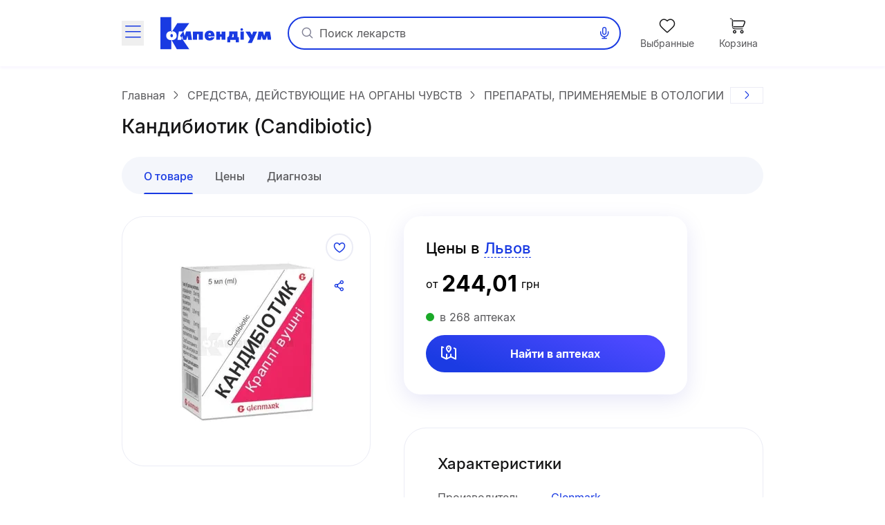

--- FILE ---
content_type: text/html;charset=utf-8
request_url: https://compendium.com.ua/info/167309/kandibiotik/
body_size: 47620
content:
<!DOCTYPE html><html  lang="ru" style="--sticky-tab-height: 72px" data-capo=""><head><meta charset="utf-8">
<meta name="viewport" content="width=device-width, initial-scale=1.0, maximum-scale=5.0, viewport-fit=cover">
<title>Кандибиотик: инструкция, цены, аналоги, как принимать — все про препарат | Compendium</title>
<style> </style>
<style>@font-face{font-display:block;font-family:icomoon;font-style:normal;font-weight:400;src:url(/fonts/icomoon/icomoon.eot?e32yig);src:url(/fonts/icomoon/icomoon.eot?e32yig#iefix) format("embedded-opentype"),url(/fonts/icomoon/icomoon.woff2?e32yig) format("woff2"),url(/fonts/icomoon/icomoon.ttf?e32yig) format("truetype"),url(/fonts/icomoon/icomoon.woff?e32yig) format("woff"),url(/fonts/icomoon/icomoon.svg?e32yig#icomoon) format("svg")}[class*=" icon-"],[class^=icon-]{font-family:icomoon!important;speak:never;font-style:normal;font-variant:normal;font-weight:400;line-height:1;text-transform:none;-webkit-font-smoothing:antialiased;-moz-osx-font-smoothing:grayscale}.icon-link:before{content:"\e965"}.icon-prescriptions:before{content:"\e962"}.icon-pill:before{content:"\e963"}.icon-book:before{content:"\e964"}.icon-cart-map:before{content:"\e961"}.icon-message:before{content:"\e960"}.icon-wifi:before{content:"\e95e"}.icon-wifi-slash:before{content:"\e95f"}.icon-cart-thin:before{content:"\e95d"}.icon-wavy-help:before{color:#808195;content:"\e95a"}.icon-exit:before{content:"\e95c"}.icon-cart-1:before{content:"\e95b"}.icon-world:before{content:"\e956"}.icon-arrow-left-up:before{content:"\e959"}.icon-google-play:before{content:"\e957"}.icon-apple:before{content:"\e958"}.icon-checkmark-circle:before{content:"\e955"}.icon-expand-content:before{content:"\e954"}.icon-tag:before{content:"\e953"}.icon-folder-doc:before{content:"\e952"}.icon-minus-in-circle:before{content:"\e94e"}.icon-plus-in-circle:before{content:"\e94f"}.icon-default-image:before{content:"\e951"}.icon-grade:before{content:"\e950"}.icon-down-rigth-arrow:before{content:"\e94d"}.icon-edit:before{content:"\e93e"}.icon-menu-tb-28:before{content:"\e93f"}.icon-order-28:before{content:"\e940"}.icon-eye-28:before{content:"\e941"}.icon-catalog-28:before{content:"\e942"}.icon-menu-28:before{content:"\e943"}.icon-catalog-icon-28:before{content:"\e944"}.icon-heart-28:before{content:"\e945"}.icon-cart-28:before{content:"\e946"}.icon-home-28:before{content:"\e947"}.icon-menu-tb-32:before{content:"\e948"}.icon-fold-32:before{content:"\e949"}.icon-calc-32:before{content:"\e94a"}.icon-lib-32:before{content:"\e94b"}.icon-calendar-32:before{content:"\e94c"}.icon-like-fill:before{content:"\e925"}.icon-heart-fill:before{content:"\e924"}.icon-arrow-for-dropdown:before{content:"\e900"}.icon-arrow-back:before{content:"\e901"}.icon-arrow-down:before{content:"\e902"}.icon-arrow-next:before{content:"\e903"}.icon-arrow-sm-left:before{content:"\e904"}.icon-arrow-sm-right:before{content:"\e905"}.icon-arrow-up:before{content:"\e906"}.icon-atc-categories:before{content:"\e907"}.icon-bag-shopping:before{content:"\e908"}.icon-basic-sent:before{content:"\e909"}.icon-bookmark:before{content:"\e90a"}.icon-calendar:before{content:"\e90b"}.icon-cart:before{content:"\e90c"}.icon-catalog-icon:before{content:"\e90d"}.icon-catalog-icon2:before{content:"\e90e"}.icon-category:before{content:"\e90f"}.icon-close:before{content:"\e910"}.icon-coins:before{content:"\e911"}.icon-coins2:before{content:"\e912"}.icon-delete:before{content:"\e913"}.icon-doctor:before{content:"\e914"}.icon-eye:before{content:"\e915"}.icon-eye-slash:before{content:"\e916"}.icon-facebook:before{content:"\e917"}.icon-facebook2:before{content:"\e918"}.icon-filter:before{content:"\e919"}.icon-geolocation:before{content:"\e91a"}.icon-heart:before{content:"\e91b"}.icon-home:before{content:"\e91c"}.icon-info:before{content:"\e91d"}.icon-language2:before{content:"\e91e"}.icon-like:before{content:"\e91f"}.icon-list-filled:before{content:"\e920"}.icon-list2:before{content:"\e921"}.icon-location:before{content:"\e922"}.icon-location-filled:before{content:"\e923"}.icon-mail:before{content:"\e926"}.icon-map-location:before{content:"\e927"}.icon-map-pin:before{content:"\e928"}.icon-menu_new:before{content:"\e929"}.icon-microphone:before{content:"\e92a"}.icon-minus:before{content:"\e92b"}.icon-more:before{content:"\e92c"}.icon-order:before{content:"\e92d"}.icon-order2:before{content:"\e92e"}.icon-pharmacy:before{content:"\e92f"}.icon-phone:before{content:"\e930"}.icon-plus:before{content:"\e931"}.icon-route:before{content:"\e932"}.icon-search:before{content:"\e933"}.icon-share:before{content:"\e934"}.icon-sorting:before{content:"\e935"}.icon-speak:before{content:"\e936"}.icon-speaker:before{content:"\e937"}.icon-squares-filled:before{content:"\e938"}.icon-tick:before{content:"\e939"}.icon-tick-in-circle:before{content:"\e93a"}.icon-time-success:before{content:"\e93b"}.icon-user2:before{content:"\e93c"}.icon-wallet:before{content:"\e93d"}@font-face{font-display:swap;font-family:Inter;font-style:normal;font-weight:700;src:url(/fonts/inter/Inter-Bold.eot);src:url(/fonts/inter/Inter-Bold.eot?#iefix) format("embedded-opentype"),url(/fonts/inter/Inter-Bold.woff2) format("woff2"),url(/fonts/inter/Inter-Bold.woff) format("woff"),url(/fonts/inter/Inter-Bold.ttf) format("truetype")}@font-face{font-display:swap;font-family:Inter;font-style:normal;font-weight:400;src:url(/fonts/inter/Inter-Regular.eot);src:url(/fonts/inter/Inter-Regular.eot?#iefix) format("embedded-opentype"),url(/fonts/inter/Inter-Regular.woff2) format("woff2"),url(/fonts/inter/Inter-Regular.woff) format("woff"),url(/fonts/inter/Inter-Regular.ttf) format("truetype")}@font-face{font-display:swap;font-family:Inter;font-style:normal;font-weight:500;src:url(/fonts/inter/Inter-Medium.eot);src:url(/fonts/inter/Inter-Medium.eot?#iefix) format("embedded-opentype"),url(/fonts/inter/Inter-Medium.woff2) format("woff2"),url(/fonts/inter/Inter-Medium.woff) format("woff"),url(/fonts/inter/Inter-Medium.ttf) format("truetype")}*,:after,:before{--tw-border-spacing-x:0;--tw-border-spacing-y:0;--tw-translate-x:0;--tw-translate-y:0;--tw-rotate:0;--tw-skew-x:0;--tw-skew-y:0;--tw-scale-x:1;--tw-scale-y:1;--tw-pan-x: ;--tw-pan-y: ;--tw-pinch-zoom: ;--tw-scroll-snap-strictness:proximity;--tw-gradient-from-position: ;--tw-gradient-via-position: ;--tw-gradient-to-position: ;--tw-ordinal: ;--tw-slashed-zero: ;--tw-numeric-figure: ;--tw-numeric-spacing: ;--tw-numeric-fraction: ;--tw-ring-inset: ;--tw-ring-offset-width:0px;--tw-ring-offset-color:#fff;--tw-ring-color:rgba(59,130,246,.5);--tw-ring-offset-shadow:0 0 #0000;--tw-ring-shadow:0 0 #0000;--tw-shadow:0 0 #0000;--tw-shadow-colored:0 0 #0000;--tw-blur: ;--tw-brightness: ;--tw-contrast: ;--tw-grayscale: ;--tw-hue-rotate: ;--tw-invert: ;--tw-saturate: ;--tw-sepia: ;--tw-drop-shadow: ;--tw-backdrop-blur: ;--tw-backdrop-brightness: ;--tw-backdrop-contrast: ;--tw-backdrop-grayscale: ;--tw-backdrop-hue-rotate: ;--tw-backdrop-invert: ;--tw-backdrop-opacity: ;--tw-backdrop-saturate: ;--tw-backdrop-sepia: ;--tw-contain-size: ;--tw-contain-layout: ;--tw-contain-paint: ;--tw-contain-style: }::backdrop{--tw-border-spacing-x:0;--tw-border-spacing-y:0;--tw-translate-x:0;--tw-translate-y:0;--tw-rotate:0;--tw-skew-x:0;--tw-skew-y:0;--tw-scale-x:1;--tw-scale-y:1;--tw-pan-x: ;--tw-pan-y: ;--tw-pinch-zoom: ;--tw-scroll-snap-strictness:proximity;--tw-gradient-from-position: ;--tw-gradient-via-position: ;--tw-gradient-to-position: ;--tw-ordinal: ;--tw-slashed-zero: ;--tw-numeric-figure: ;--tw-numeric-spacing: ;--tw-numeric-fraction: ;--tw-ring-inset: ;--tw-ring-offset-width:0px;--tw-ring-offset-color:#fff;--tw-ring-color:rgba(59,130,246,.5);--tw-ring-offset-shadow:0 0 #0000;--tw-ring-shadow:0 0 #0000;--tw-shadow:0 0 #0000;--tw-shadow-colored:0 0 #0000;--tw-blur: ;--tw-brightness: ;--tw-contrast: ;--tw-grayscale: ;--tw-hue-rotate: ;--tw-invert: ;--tw-saturate: ;--tw-sepia: ;--tw-drop-shadow: ;--tw-backdrop-blur: ;--tw-backdrop-brightness: ;--tw-backdrop-contrast: ;--tw-backdrop-grayscale: ;--tw-backdrop-hue-rotate: ;--tw-backdrop-invert: ;--tw-backdrop-opacity: ;--tw-backdrop-saturate: ;--tw-backdrop-sepia: ;--tw-contain-size: ;--tw-contain-layout: ;--tw-contain-paint: ;--tw-contain-style: }

/*! tailwindcss v3.4.16 | MIT License | https://tailwindcss.com*/*,:after,:before{border:0 solid #e5e7eb;box-sizing:border-box}:after,:before{--tw-content:""}:host,html{line-height:1.5;-webkit-text-size-adjust:100%;font-family:Inter,ui-sans-serif,system-ui,sans-serif,Apple Color Emoji,Segoe UI Emoji,Segoe UI Symbol,Noto Color Emoji;font-feature-settings:normal;font-variation-settings:normal;-moz-tab-size:4;-o-tab-size:4;tab-size:4;-webkit-tap-highlight-color:transparent}body{line-height:inherit;margin:0}hr{border-top-width:1px;color:inherit;height:0}abbr:where([title]){-webkit-text-decoration:underline dotted;text-decoration:underline dotted}h1,h2,h3,h4,h5,h6{font-size:inherit;font-weight:inherit}a{color:inherit;text-decoration:inherit}b,strong{font-weight:bolder}code,kbd,pre,samp{font-family:ui-monospace,SFMono-Regular,Menlo,Monaco,Consolas,Liberation Mono,Courier New,monospace;font-feature-settings:normal;font-size:1em;font-variation-settings:normal}small{font-size:80%}sub,sup{font-size:75%;line-height:0;position:relative;vertical-align:baseline}sub{bottom:-.25em}sup{top:-.5em}table{border-collapse:collapse;border-color:inherit;text-indent:0}button,input,optgroup,select,textarea{color:inherit;font-family:inherit;font-feature-settings:inherit;font-size:100%;font-variation-settings:inherit;font-weight:inherit;letter-spacing:inherit;line-height:inherit;margin:0;padding:0}button,select{text-transform:none}button,input:where([type=button]),input:where([type=reset]),input:where([type=submit]){-webkit-appearance:button;background-color:transparent;background-image:none}:-moz-focusring{outline:auto}:-moz-ui-invalid{box-shadow:none}progress{vertical-align:baseline}::-webkit-inner-spin-button,::-webkit-outer-spin-button{height:auto}[type=search]{-webkit-appearance:textfield;outline-offset:-2px}::-webkit-search-decoration{-webkit-appearance:none}::-webkit-file-upload-button{-webkit-appearance:button;font:inherit}summary{display:list-item}blockquote,dd,dl,figure,h1,h2,h3,h4,h5,h6,hr,p,pre{margin:0}fieldset{margin:0}fieldset,legend{padding:0}menu,ol,ul{list-style:none;margin:0;padding:0}dialog{padding:0}textarea{resize:vertical}input::-moz-placeholder,textarea::-moz-placeholder{color:#9ca3af;opacity:1}input::placeholder,textarea::placeholder{color:#9ca3af;opacity:1}[role=button],button{cursor:pointer}:disabled{cursor:default}audio,canvas,embed,iframe,img,object,svg,video{display:block;vertical-align:middle}img,video{height:auto;max-width:100%}[hidden]:where(:not([hidden=until-found])){display:none}.container{margin-left:auto;margin-right:auto;padding-left:20px;padding-right:20px;width:100%}@media (min-width:640px){.container{max-width:640px}}@media (min-width:712px){.container{max-width:712px}}@media (min-width:968px){.container{max-width:968px}}@media (min-width:1328px){.container{max-width:1328px}}.blue-gradient{background-image:linear-gradient(19.94deg,#1b3be3 14.18%,#4d49ff 87.73%)}.light-blue-gradient{background-image:linear-gradient(180deg,#f9ffff,#f2f3ff)}.light-purple-gradient{background-image:linear-gradient(180deg,#edfefd,#e2e3ff 96.43%)}.yellow-gradient{background-image:linear-gradient(180deg,#ffffe9,#feffb6)}.gray-gradient{background-image:linear-gradient(180deg,#f9f9fb,#f0f6f8 99.18%)}.header-shadow{box-shadow:0 2px 4px 0 #4b0cff0d}.navigation-menu-shadow{box-shadow:0 -2px 8px 0 #0000000f}.toast-shadow{box-shadow:0 8px 32px 0 #0000b21a;}.accent-shadow{box-shadow:0 3px 8px 0 #03091a0d}.price-list-container{padding-left:1.25rem;padding-right:1.25rem}@media (min-width:712px){.price-list-container{padding-left:1.5rem;padding-right:1.5rem}}.pointer-events-none{pointer-events:none}.pointer-events-auto{pointer-events:auto}.visible{visibility:visible}.invisible{visibility:hidden}.collapse{visibility:collapse}.\!static{position:static!important}.static{position:static}.fixed{position:fixed}.absolute{position:absolute}.relative{position:relative}.sticky{position:sticky}.inset-0{inset:0}.inset-x-5{left:1.25rem;right:1.25rem}.\!bottom-0{bottom:0!important}.-left-1{left:-.25rem}.-left-2{left:-.5rem}.-right-2{right:-.5rem}.-top-2{top:-.5rem}.-top-\[11px\]{top:-11px}.-top-\[13px\]{top:-13px}.bottom-0{bottom:0}.bottom-1\/2{bottom:50%}.bottom-12{bottom:3rem}.bottom-4{bottom:1rem}.bottom-6{bottom:1.5rem}.bottom-\[-1px\]{bottom:-1px}.bottom-\[1px\]{bottom:1px}.bottom-\[62px\]{bottom:62px}.bottom-full{bottom:100%}.left-0{left:0}.left-1\/2{left:50%}.left-2{left:.5rem}.left-3{left:.75rem}.left-3\/4{left:75%}.left-4{left:1rem}.left-5{left:1.25rem}.left-\[100\%\]{left:100%}.left-\[1px\]{left:1px}.left-\[20px\]{left:20px}.left-\[31px\]{left:31px}.left-\[63\%\]{left:63%}.left-\[var\(14px\)\]{left:var(14px)}.left-auto{left:auto}.right-0{right:0}.right-1{right:.25rem}.right-11{right:2.75rem}.right-2{right:.5rem}.right-3{right:.75rem}.right-4{right:1rem}.right-\[22px\]{right:22px}.right-\[2px\]{right:2px}.right-\[3px\]{right:3px}.right-\[42px\]{right:42px}.right-\[6px\]{right:6px}.top-0{top:0}.top-1{top:.25rem}.top-1\/2{top:50%}.top-3{top:.75rem}.top-4{top:1rem}.top-6{top:1.5rem}.top-\[--full-header-height\]{top:var(--full-header-height)}.top-\[-5px\]{top:-5px}.top-\[100\%\]{top:100%}.top-\[1px\]{top:1px}.top-\[30\%\]{top:30%}.top-\[60px\]{top:60px}.top-\[64px\]{top:64px}.top-\[6px\]{top:6px}.top-\[calc\(var\(--full-header-height\)-1rem\)\]{top:calc(var(--full-header-height) - 1rem)}.top-\[calc\(var\(--full-sticky-height\)\+1rem\)\]{top:calc(var(--full-sticky-height) + 1rem)}.top-\[calc\(var\(--header-height\)\+1rem\)\]{top:calc(var(--header-height) + 1rem)}.top-\[calc\(var\(--header-height\)\+50px\)\]{top:calc(var(--header-height) + 50px)}.top-\[calc\(var\(--header-height\)-1rem\)\]{top:calc(var(--header-height) - 1rem)}.top-\[var\(--full-header-height\)\]{top:var(--full-header-height)}.top-full{top:100%}.\!z-30{z-index:30!important}.\!z-\[9\]{z-index:9!important}.-z-10{z-index:-10}.-z-\[1\]{z-index:-1}.z-10{z-index:10}.z-20{z-index:20}.z-50{z-index:50}.z-\[0\]{z-index:0}.z-\[1000\]{z-index:1000}.z-\[100\]{z-index:100}.z-\[101\]{z-index:101}.z-\[109\]{z-index:109}.z-\[110\]{z-index:110}.z-\[1110\]{z-index:1110}.z-\[1111\]{z-index:1111}.z-\[111\]{z-index:111}.z-\[1\]{z-index:1}.z-\[21\]{z-index:21}.z-\[401\]{z-index:401}.z-\[888\]{z-index:888}.z-\[999\]{z-index:999}.z-\[99\]{z-index:99}.order-1{order:1}.float-right{float:right}.clear-both{clear:both}.\!m-0{margin:0!important}.m-0{margin:0}.\!mx-0{margin-left:0!important;margin-right:0!important}.\!mx-1{margin-left:.25rem!important;margin-right:.25rem!important}.\!my-9{margin-bottom:2.25rem!important;margin-top:2.25rem!important}.-mx-1\.5{margin-left:-.375rem;margin-right:-.375rem}.-mx-3{margin-left:-.75rem;margin-right:-.75rem}.-mx-4{margin-left:-1rem;margin-right:-1rem}.-mx-5{margin-left:-1.25rem;margin-right:-1.25rem}.-mx-\[5px\]{margin-left:-5px;margin-right:-5px}.mx-0{margin-left:0;margin-right:0}.mx-1{margin-left:.25rem;margin-right:.25rem}.mx-12{margin-left:3rem;margin-right:3rem}.mx-2{margin-left:.5rem;margin-right:.5rem}.mx-3{margin-left:.75rem;margin-right:.75rem}.mx-4{margin-left:1rem;margin-right:1rem}.mx-5{margin-left:1.25rem;margin-right:1.25rem}.mx-\[2px\]{margin-left:2px;margin-right:2px}.mx-auto{margin-left:auto;margin-right:auto}.my-10{margin-bottom:2.5rem;margin-top:2.5rem}.my-2{margin-bottom:.5rem;margin-top:.5rem}.my-3{margin-bottom:.75rem;margin-top:.75rem}.my-4{margin-bottom:1rem;margin-top:1rem}.my-5{margin-bottom:1.25rem;margin-top:1.25rem}.my-6{margin-bottom:1.5rem;margin-top:1.5rem}.my-8{margin-bottom:2rem;margin-top:2rem}.my-9{margin-bottom:2.25rem;margin-top:2.25rem}.my-\[10px\]{margin-bottom:10px;margin-top:10px}.my-\[24px\]{margin-bottom:24px;margin-top:24px}.\!mb-0{margin-bottom:0!important}.\!mb-6{margin-bottom:1.5rem!important}.\!ml-0{margin-left:0!important}.\!mr-0{margin-right:0!important}.\!mt-0{margin-top:0!important}.\!mt-6{margin-top:1.5rem!important}.-mb-1{margin-bottom:-.25rem}.-mb-\[1px\]{margin-bottom:-1px}.-mb-\[calc\(var\(--header-height\)\)\]{margin-bottom:calc(var(--header-height)*-1)}.-ml-12{margin-left:-3rem}.-ml-3{margin-left:-.75rem}.-ml-5{margin-left:-1.25rem}.-mr-2{margin-right:-.5rem}.-mr-4{margin-right:-1rem}.-mr-5{margin-right:-1.25rem}.-mr-\[1px\]{margin-right:-1px}.-mr-\[4px\]{margin-right:-4px}.-mt-1{margin-top:-.25rem}.-mt-6{margin-top:-1.5rem}.-mt-\[1px\]{margin-top:-1px}.mb-0{margin-bottom:0}.mb-1{margin-bottom:.25rem}.mb-1\.5{margin-bottom:.375rem}.mb-10{margin-bottom:2.5rem}.mb-12{margin-bottom:3rem}.mb-2{margin-bottom:.5rem}.mb-3{margin-bottom:.75rem}.mb-4{margin-bottom:1rem}.mb-5{margin-bottom:1.25rem}.mb-6{margin-bottom:1.5rem}.mb-7{margin-bottom:1.75rem}.mb-8{margin-bottom:2rem}.mb-9{margin-bottom:2.25rem}.mb-\[-1px\]{margin-bottom:-1px}.mb-\[18px\]{margin-bottom:18px}.mb-\[2px\]{margin-bottom:2px}.mb-\[32px\]{margin-bottom:32px}.mb-\[40px\]{margin-bottom:40px}.mb-\[42px\]{margin-bottom:42px}.mb-\[44px\]{margin-bottom:44px}.mb-\[54px\]{margin-bottom:54px}.mb-\[5px\]{margin-bottom:5px}.mb-\[63px\]{margin-bottom:63px}.ml-0{margin-left:0}.ml-1{margin-left:.25rem}.ml-12{margin-left:3rem}.ml-2{margin-left:.5rem}.ml-3{margin-left:.75rem}.ml-4{margin-left:1rem}.ml-5{margin-left:1.25rem}.ml-6{margin-left:1.5rem}.ml-9{margin-left:2.25rem}.ml-\[-1px\]{margin-left:-1px}.ml-\[-4px\]{margin-left:-4px}.ml-\[10px\]{margin-left:10px}.ml-\[2px\]{margin-left:2px}.ml-\[50px\]{margin-left:50px}.ml-\[6px\]{margin-left:6px}.ml-\[var\(--aside-sticky-nav-space\)\]{margin-left:var(--aside-sticky-nav-space)}.ml-auto{margin-left:auto}.mr-0{margin-right:0}.mr-1{margin-right:.25rem}.mr-1\.5{margin-right:.375rem}.mr-10{margin-right:2.5rem}.mr-2{margin-right:.5rem}.mr-3{margin-right:.75rem}.mr-4{margin-right:1rem}.mr-5{margin-right:1.25rem}.mr-6{margin-right:1.5rem}.mr-9{margin-right:2.25rem}.mr-\[10px\]{margin-right:10px}.mr-\[2px\]{margin-right:2px}.mr-\[48px\]{margin-right:48px}.mr-\[6px\]{margin-right:6px}.mr-auto{margin-right:auto}.mt-0{margin-top:0}.mt-1{margin-top:.25rem}.mt-10{margin-top:2.5rem}.mt-12{margin-top:3rem}.mt-2{margin-top:.5rem}.mt-2\.5{margin-top:.625rem}.mt-3{margin-top:.75rem}.mt-4{margin-top:1rem}.mt-5{margin-top:1.25rem}.mt-6{margin-top:1.5rem}.mt-8{margin-top:2rem}.mt-9{margin-top:2.25rem}.mt-\[-1px\]{margin-top:-1px}.mt-\[-2px\]{margin-top:-2px}.mt-\[-4px\]{margin-top:-4px}.mt-\[10px\]{margin-top:10px}.mt-\[18px\]{margin-top:18px}.mt-\[20px\]{margin-top:20px}.mt-\[2px\]{margin-top:2px}.mt-\[48px\]{margin-top:48px}.mt-\[6px\]{margin-top:6px}.mt-auto{margin-top:auto}.\!line-clamp-1{display:-webkit-box!important;overflow:hidden!important;-webkit-box-orient:vertical!important;-webkit-line-clamp:1!important}.line-clamp-1{-webkit-line-clamp:1}.line-clamp-1,.line-clamp-2{display:-webkit-box;overflow:hidden;-webkit-box-orient:vertical}.line-clamp-2{-webkit-line-clamp:2}.line-clamp-3{-webkit-line-clamp:3}.line-clamp-3,.line-clamp-4{display:-webkit-box;overflow:hidden;-webkit-box-orient:vertical}.line-clamp-4{-webkit-line-clamp:4}.line-clamp-6{display:-webkit-box;overflow:hidden;-webkit-box-orient:vertical;-webkit-line-clamp:6}.\!block{display:block!important}.block{display:block}.inline-block{display:inline-block}.inline{display:inline}.flex{display:flex}.\!inline-flex{display:inline-flex!important}.inline-flex{display:inline-flex}.table{display:table}.grid{display:grid}.\!hidden{display:none!important}.hidden{display:none}.aspect-video{aspect-ratio:16/9}.\!h-\[42px\]{height:42px!important}.\!h-\[65px\]{height:65px!important}.\!h-auto{height:auto!important}.h-0\.5{height:.125rem}.h-1{height:.25rem}.h-10{height:2.5rem}.h-11{height:2.75rem}.h-12{height:3rem}.h-14{height:3.5rem}.h-16{height:4rem}.h-2{height:.5rem}.h-20{height:5rem}.h-3{height:.75rem}.h-4{height:1rem}.h-5{height:1.25rem}.h-6{height:1.5rem}.h-7{height:1.75rem}.h-8{height:2rem}.h-\[100px\]{height:100px}.h-\[112px\]{height:112px}.h-\[11px\]{height:11px}.h-\[132px\]{height:132px}.h-\[146px\]{height:146px}.h-\[150px\]{height:150px}.h-\[160px\]{height:160px}.h-\[180px\]{height:180px}.h-\[200px\]{height:200px}.h-\[200vh\]{height:200vh}.h-\[214px\]{height:214px}.h-\[25px\]{height:25px}.h-\[260px\]{height:260px}.h-\[26px\]{height:26px}.h-\[27px\]{height:27px}.h-\[280px\]{height:280px}.h-\[29px\]{height:29px}.h-\[2px\]{height:2px}.h-\[31px\]{height:31px}.h-\[32px\]{height:32px}.h-\[35px\]{height:35px}.h-\[39px\]{height:39px}.h-\[40px\]{height:40px}.h-\[42px\]{height:42px}.h-\[44px\]{height:44px}.h-\[45px\]{height:45px}.h-\[48px\]{height:48px}.h-\[52px\]{height:52px}.h-\[54px\]{height:54px}.h-\[56px\]{height:56px}.h-\[60px\]{height:60px}.h-\[64px\]{height:64px}.h-\[68px\]{height:68px}.h-\[6px\]{height:6px}.h-\[74px\]{height:74px}.h-\[80\%\]{height:80%}.h-\[96px\]{height:96px}.h-\[calc\(100\%\+1rem\)\]{height:calc(100% + 1rem)}.h-\[calc\(100dvh-64px\)\]{height:calc(100dvh - 64px)}.h-\[calc\(100dvh-64px-var\(--navigation-panel\)\)\]{height:calc(100dvh - 64px - var(--navigation-panel))}.h-\[calc\(100vh-1rem-var\(--full-header-height\)\)\]{height:calc(100vh - 1rem - var(--full-header-height))}.h-\[calc\(100vh-1rem-var\(--header-height\)\)\]{height:calc(100vh - 1rem - var(--header-height))}.h-\[calc\(100vh-64px\)\]{height:calc(100vh - 64px)}.h-\[calc\(100vh-64px-var\(--navigation-panel\)\)\]{height:calc(100vh - 64px - var(--navigation-panel))}.h-\[calc\(100vh-var\(--full-header-height\)\)\]{height:calc(100vh - var(--full-header-height))}.h-\[calc\(100vh-var\(--navigation-panel\)-var\(--header-height\)\)\]{height:calc(100vh - var(--navigation-panel) - var(--header-height))}.h-\[calc\(theme\(height\.screen-dvh\)-56px\)\]{height:calc(100dvh - 56px)}.h-\[var\(--sticky-tab-height\)\]{height:var(--sticky-tab-height)}.h-\[var\(--top-header-height\)\]{height:var(--top-header-height)}.h-auto{height:auto}.h-fit{height:-moz-fit-content;height:fit-content}.h-full{height:100%}.h-screen{height:100vh}.max-h-\[100dvh\]{max-height:100dvh}.max-h-\[1080px\]{max-height:1080px}.max-h-\[120px\]{max-height:120px}.max-h-\[140px\]{max-height:140px}.max-h-\[168px\]{max-height:168px}.max-h-\[236px\]{max-height:236px}.max-h-\[32px\]{max-height:32px}.max-h-\[330px\]{max-height:330px}.max-h-\[350px\]{max-height:350px}.max-h-\[442px\]{max-height:442px}.max-h-\[524px\]{max-height:524px}.max-h-\[870px\]{max-height:870px}.max-h-\[90px\]{max-height:90px}.max-h-\[calc\(100vh-64px-var\(--navigation-panel\)\)\]{max-height:calc(100vh - 64px - var(--navigation-panel))}.max-h-\[calc\(100vh-var\(--full-header-height\)-16px\)\]{max-height:calc(100vh - var(--full-header-height) - 16px)}.max-h-\[calc\(100vh-var\(--full-header-height\)-48px\)\]{max-height:calc(100vh - var(--full-header-height) - 48px)}.max-h-\[calc\(100vh-var\(--full-sticky-height\)-3rem\)\]{max-height:calc(100vh - var(--full-sticky-height) - 3rem)}.max-h-\[calc\(100vh-var\(--header-height\)\+100px\)\]{max-height:calc(100vh - var(--header-height) + 100px)}.max-h-\[calc\(100vh-var\(--header-height\)-3rem\)\]{max-height:calc(100vh - var(--header-height) - 3rem)}.max-h-screen{max-height:100vh}.min-h-0{min-height:0}.min-h-12{min-height:3rem}.min-h-14{min-height:3.5rem}.min-h-16{min-height:4rem}.min-h-\[100px\]{min-height:100px}.min-h-\[120px\]{min-height:120px}.min-h-\[168px\]{min-height:168px}.min-h-\[180px\]{min-height:180px}.min-h-\[18px\]{min-height:18px}.min-h-\[30px\]{min-height:30px}.min-h-\[320px\]{min-height:320px}.min-h-\[33px\]{min-height:33px}.min-h-\[42px\]{min-height:42px}.min-h-\[56px\]{min-height:56px}.min-h-\[64px\]{min-height:64px}.\!w-1\/2{width:50%!important}.\!w-\[145px\]{width:145px!important}.\!w-\[228px\]{width:228px!important}.\!w-\[465px\]{width:465px!important}.\!w-\[50\%\]{width:50%!important}.\!w-auto{width:auto!important}.\!w-fit{width:-moz-fit-content!important;width:fit-content!important}.\!w-full{width:100%!important}.w-0\.5{width:.125rem}.w-1{width:.25rem}.w-1\/2{width:50%}.w-1\/3{width:33.333333%}.w-10{width:2.5rem}.w-12{width:3rem}.w-14{width:3.5rem}.w-16{width:4rem}.w-2{width:.5rem}.w-20{width:5rem}.w-3{width:.75rem}.w-4{width:1rem}.w-5{width:1.25rem}.w-6{width:1.5rem}.w-7{width:1.75rem}.w-8{width:2rem}.w-80{width:20rem}.w-\[100px\]{width:100px}.w-\[100vw\]{width:100vw}.w-\[108px\]{width:108px}.w-\[113px\]{width:113px}.w-\[114px\]{width:114px}.w-\[11px\]{width:11px}.w-\[130px\]{width:130px}.w-\[132px\]{width:132px}.w-\[136px\]{width:136px}.w-\[142px\]{width:142px}.w-\[148px\]{width:148px}.w-\[150px\]{width:150px}.w-\[160px\]{width:160px}.w-\[180px\]{width:180px}.w-\[183px\]{width:183px}.w-\[18px\]{width:18px}.w-\[1px\]{width:1px}.w-\[210px\]{width:210px}.w-\[220px\]{width:220px}.w-\[232px\]{width:232px}.w-\[248px\]{width:248px}.w-\[256px\]{width:256px}.w-\[260px\]{width:260px}.w-\[26px\]{width:26px}.w-\[27px\]{width:27px}.w-\[280px\]{width:280px}.w-\[2px\]{width:2px}.w-\[30px\]{width:30px}.w-\[320px\]{width:320px}.w-\[322px\]{width:322px}.w-\[348px\]{width:348px}.w-\[378px\]{width:378px}.w-\[40px\]{width:40px}.w-\[420px\]{width:420px}.w-\[42px\]{width:42px}.w-\[44px\]{width:44px}.w-\[48px\]{width:48px}.w-\[54px\]{width:54px}.w-\[56px\]{width:56px}.w-\[60px\]{width:60px}.w-\[64px\]{width:64px}.w-\[68px\]{width:68px}.w-\[6px\]{width:6px}.w-\[90\%\]{width:90%}.w-\[96px\]{width:96px}.w-\[calc\(100\%\+8px\*2\)\]{width:calc(100% + 16px)}.w-\[calc\(100\%-\(14\%\*2\)\)\]{width:72%}.w-\[calc\(100\%-\(17\%\*2\)\)\]{width:66%}.w-\[calc\(100\%-14px\*2\)\]{width:calc(100% - 28px)}.w-auto{width:auto}.w-fit{width:-moz-fit-content;width:fit-content}.w-full{width:100%}.w-max{width:-moz-max-content;width:max-content}.w-screen{width:100vw}.min-w-0{min-width:0}.min-w-10{min-width:2.5rem}.min-w-14{min-width:3.5rem}.min-w-4{min-width:1rem}.min-w-5{min-width:1.25rem}.min-w-8{min-width:2rem}.min-w-\[100px\]{min-width:100px}.min-w-\[120px\]{min-width:120px}.min-w-\[136px\]{min-width:136px}.min-w-\[150px\]{min-width:150px}.min-w-\[160px\]{min-width:160px}.min-w-\[168px\]{min-width:168px}.min-w-\[180px\]{min-width:180px}.min-w-\[200px\]{min-width:200px}.min-w-\[330px\]{min-width:330px}.min-w-\[54px\]{min-width:54px}.min-w-\[64px\]{min-width:64px}.min-w-\[70px\]{min-width:70px}.min-w-\[var\(--aside-sticky-nav-width\)\]{min-width:var(--aside-sticky-nav-width)}.min-w-fit{min-width:-moz-fit-content;min-width:fit-content}.min-w-full{min-width:100%}.max-w-\[100wv\]{max-width:100wv}.max-w-\[1072px\]{max-width:1072px}.max-w-\[120px\]{max-width:120px}.max-w-\[140px\]{max-width:140px}.max-w-\[168px\]{max-width:168px}.max-w-\[240px\]{max-width:240px}.max-w-\[280px\]{max-width:280px}.max-w-\[320px\]{max-width:320px}.max-w-\[360px\]{max-width:360px}.max-w-\[400px\]{max-width:400px}.max-w-\[442px\]{max-width:442px}.max-w-\[500px\]{max-width:500px}.max-w-\[524px\]{max-width:524px}.max-w-\[75\%\]{max-width:75%}.max-w-\[calc\(100\%-44px\)\]{max-width:calc(100% - 44px)}.max-w-full{max-width:100%}.flex-1{flex:1 1 0%}.flex-none{flex:none}.flex-shrink-0{flex-shrink:0}.shrink{flex-shrink:1}.shrink-0{flex-shrink:0}.grow{flex-grow:1}.basis-0{flex-basis:0px}.origin-center{transform-origin:center}.-translate-x-1\/2{--tw-translate-x:-50%}.-translate-x-1\/2,.-translate-y-1\/2{transform:translate(var(--tw-translate-x),var(--tw-translate-y)) rotate(var(--tw-rotate)) skewX(var(--tw-skew-x)) skewY(var(--tw-skew-y)) scaleX(var(--tw-scale-x)) scaleY(var(--tw-scale-y))}.-translate-y-1\/2{--tw-translate-y:-50%}.-translate-y-\[45\%\]{--tw-translate-y:-45%}.-translate-y-\[45\%\],.-translate-y-\[calc\(100\%\+6px\)\]{transform:translate(var(--tw-translate-x),var(--tw-translate-y)) rotate(var(--tw-rotate)) skewX(var(--tw-skew-x)) skewY(var(--tw-skew-y)) scaleX(var(--tw-scale-x)) scaleY(var(--tw-scale-y))}.-translate-y-\[calc\(100\%\+6px\)\]{--tw-translate-y:calc(-100% + -6px)}.-translate-y-full{--tw-translate-y:-100%}.-translate-y-full,.translate-x-1{transform:translate(var(--tw-translate-x),var(--tw-translate-y)) rotate(var(--tw-rotate)) skewX(var(--tw-skew-x)) skewY(var(--tw-skew-y)) scaleX(var(--tw-scale-x)) scaleY(var(--tw-scale-y))}.translate-x-1{--tw-translate-x:0.25rem}.translate-x-1\/2{--tw-translate-x:50%}.translate-x-1\/2,.translate-x-\[45\%\]{transform:translate(var(--tw-translate-x),var(--tw-translate-y)) rotate(var(--tw-rotate)) skewX(var(--tw-skew-x)) skewY(var(--tw-skew-y)) scaleX(var(--tw-scale-x)) scaleY(var(--tw-scale-y))}.translate-x-\[45\%\]{--tw-translate-x:45%}.translate-y-0{--tw-translate-y:0px}.-rotate-90,.translate-y-0{transform:translate(var(--tw-translate-x),var(--tw-translate-y)) rotate(var(--tw-rotate)) skewX(var(--tw-skew-x)) skewY(var(--tw-skew-y)) scaleX(var(--tw-scale-x)) scaleY(var(--tw-scale-y))}.-rotate-90{--tw-rotate:-90deg}.rotate-180{--tw-rotate:180deg}.rotate-180,.transform{transform:translate(var(--tw-translate-x),var(--tw-translate-y)) rotate(var(--tw-rotate)) skewX(var(--tw-skew-x)) skewY(var(--tw-skew-y)) scaleX(var(--tw-scale-x)) scaleY(var(--tw-scale-y))}.\!cursor-auto{cursor:auto!important}.cursor-auto{cursor:auto}.cursor-not-allowed{cursor:not-allowed}.cursor-pointer{cursor:pointer}.select-none{-webkit-user-select:none;-moz-user-select:none;user-select:none}.resize{resize:both}.list-disc{list-style-type:disc}.grid-flow-col{grid-auto-flow:column}.grid-rows-2{grid-template-rows:repeat(2,minmax(0,1fr))}.flex-row{flex-direction:row}.flex-row-reverse{flex-direction:row-reverse}.flex-col{flex-direction:column}.flex-col-reverse{flex-direction:column-reverse}.flex-wrap{flex-wrap:wrap}.flex-nowrap{flex-wrap:nowrap}.items-start{align-items:flex-start}.items-end{align-items:flex-end}.items-center{align-items:center}.justify-start{justify-content:flex-start}.justify-end{justify-content:flex-end}.justify-center{justify-content:center}.justify-between{justify-content:space-between}.gap-2{gap:.5rem}.gap-2\.5{gap:.625rem}.gap-x-4{-moz-column-gap:1rem;column-gap:1rem}.gap-y-3{row-gap:.75rem}.gap-y-\[10px\]{row-gap:10px}.self-end{align-self:flex-end}.overflow-auto{overflow:auto}.overflow-hidden{overflow:hidden}.overflow-x-auto{overflow-x:auto}.overflow-y-auto{overflow-y:auto}.overflow-x-hidden{overflow-x:hidden}.whitespace-nowrap{white-space:nowrap}.text-nowrap{text-wrap:nowrap}.\!rounded-3xl{border-radius:1.5rem!important}.\!rounded-\[40px\]{border-radius:40px!important}.\!rounded-\[48px\]{border-radius:48px!important}.\!rounded-none{border-radius:0!important}.\!rounded-xl{border-radius:.75rem!important}.rounded{border-radius:.25rem}.rounded-2xl{border-radius:1rem}.rounded-3xl{border-radius:1.5rem}.rounded-4xl{border-radius:2rem}.rounded-\[10px\]{border-radius:10px}.rounded-\[12px\]{border-radius:12px}.rounded-\[16px\]{border-radius:16px}.rounded-\[18px\]{border-radius:18px}.rounded-\[20px\]{border-radius:20px}.rounded-\[24px\]{border-radius:24px}.rounded-\[26px\]{border-radius:26px}.rounded-\[28px\]{border-radius:28px}.rounded-\[30px\]{border-radius:30px}.rounded-\[32px\]{border-radius:32px}.rounded-\[40px\]{border-radius:40px}.rounded-\[6px\]{border-radius:6px}.rounded-full{border-radius:9999px}.rounded-lg{border-radius:.5rem}.rounded-xl{border-radius:.75rem}.rounded-b-\[32px\]{border-bottom-left-radius:32px;border-bottom-right-radius:32px}.rounded-b-none{border-bottom-left-radius:0;border-bottom-right-radius:0}.rounded-t-3xl{border-top-left-radius:1.5rem;border-top-right-radius:1.5rem}.rounded-t-\[28px\]{border-top-left-radius:28px;border-top-right-radius:28px}.rounded-t-\[32px\]{border-top-left-radius:32px;border-top-right-radius:32px}.rounded-t-lg{border-top-left-radius:.5rem;border-top-right-radius:.5rem}.\!border-0{border-width:0!important}.\!border-2{border-width:2px!important}.border{border-width:1px}.border-0{border-width:0}.border-2{border-width:2px}.border-4{border-width:4px}.border-\[1px\]{border-width:1px}.border-\[2px\]{border-width:2px}.border-\[3px\]{border-width:3px}.border-\[4px\]{border-width:4px}.border-x{border-left-width:1px;border-right-width:1px}.border-y{border-top-width:1px}.border-b,.border-b-\[1px\],.border-y{border-bottom-width:1px}.border-b-\[6px\]{border-bottom-width:6px}.border-l{border-left-width:1px}.border-l-0{border-left-width:0}.border-r{border-right-width:1px}.border-t{border-top-width:1px}.border-t-0{border-top-width:0}.border-t-\[6px\]{border-top-width:6px}.border-dashed{border-style:dashed}.\!border-none{border-style:none!important}.border-none{border-style:none}.\!border-main-blue{--tw-border-opacity:1!important;border-color:rgb(25 58 226/var(--tw-border-opacity,1))!important}.border-\[\#D3DFE1\]{--tw-border-opacity:1;border-color:rgb(211 223 225/var(--tw-border-opacity,1))}.border-\[\#D4D8E1\]{--tw-border-opacity:1;border-color:rgb(212 216 225/var(--tw-border-opacity,1))}.border-\[\#E8ECF5\]{--tw-border-opacity:1;border-color:rgb(232 236 245/var(--tw-border-opacity,1))}.border-accent-bg{--tw-border-opacity:1;border-color:rgb(253 251 208/var(--tw-border-opacity,1))}.border-bg-primary{--tw-border-opacity:1;border-color:rgb(242 246 255/var(--tw-border-opacity,1))}.border-light-blue{--tw-border-opacity:1;border-color:rgb(241 253 255/var(--tw-border-opacity,1))}.border-light-gray{--tw-border-opacity:1;border-color:rgb(188 197 219/var(--tw-border-opacity,1))}.border-light-green{--tw-border-opacity:1;border-color:rgb(229 255 234/var(--tw-border-opacity,1))}.border-main-accent{--tw-border-opacity:1;border-color:rgb(255 103 31/var(--tw-border-opacity,1))}.border-main-blue{--tw-border-opacity:1;border-color:rgb(25 58 226/var(--tw-border-opacity,1))}.border-main-gray{--tw-border-opacity:1;border-color:rgb(128 129 149/var(--tw-border-opacity,1))}.border-main-red{--tw-border-opacity:1;border-color:rgb(214 39 39/var(--tw-border-opacity,1))}.border-main-stroke,.border-main-white{--tw-border-opacity:1;border-color:rgb(235 236 245/var(--tw-border-opacity,1))}.border-success{--tw-border-opacity:1;border-color:rgb(81 187 50/var(--tw-border-opacity,1))}.border-transparent{border-color:transparent}.border-white{--tw-border-opacity:1;border-color:rgb(255 255 255/var(--tw-border-opacity,1))}.\!bg-main-red{--tw-bg-opacity:1!important;background-color:rgb(214 39 39/var(--tw-bg-opacity,1))!important}.bg-\[\#0052F6\]{--tw-bg-opacity:1;background-color:rgb(0 82 246/var(--tw-bg-opacity,1))}.bg-\[\#D3DFE1\]{--tw-bg-opacity:1;background-color:rgb(211 223 225/var(--tw-bg-opacity,1))}.bg-\[\#D4D8E1\]{--tw-bg-opacity:1;background-color:rgb(212 216 225/var(--tw-bg-opacity,1))}.bg-\[\#D9D9D9\]{--tw-bg-opacity:1;background-color:rgb(217 217 217/var(--tw-bg-opacity,1))}.bg-\[\#E8ECF5\]{--tw-bg-opacity:1;background-color:rgb(232 236 245/var(--tw-bg-opacity,1))}.bg-\[\#ddd\]{--tw-bg-opacity:1;background-color:rgb(221 221 221/var(--tw-bg-opacity,1))}.bg-\[\#e5ffe9\]{--tw-bg-opacity:1;background-color:rgb(229 255 233/var(--tw-bg-opacity,1))}.bg-accent-bg{--tw-bg-opacity:1;background-color:rgb(253 251 208/var(--tw-bg-opacity,1))}.bg-accent-shadow-bg{--tw-bg-opacity:1;background-color:rgb(233 231 188/var(--tw-bg-opacity,1))}.bg-bg-primary{--tw-bg-opacity:1;background-color:rgb(242 246 255/var(--tw-bg-opacity,1))}.bg-bg2{--tw-bg-opacity:1;background-color:rgb(244 246 251/var(--tw-bg-opacity,1))}.bg-black{--tw-bg-opacity:1;background-color:rgb(0 0 0/var(--tw-bg-opacity,1))}.bg-blue-500{--tw-bg-opacity:1;background-color:rgb(59 130 246/var(--tw-bg-opacity,1))}.bg-danger{--tw-bg-opacity:1;background-color:rgb(189 48 40/var(--tw-bg-opacity,1))}.bg-light-blue{--tw-bg-opacity:1;background-color:rgb(241 253 255/var(--tw-bg-opacity,1))}.bg-light-blue-shadow-bg{--tw-bg-opacity:1;background-color:rgb(231 243 245/var(--tw-bg-opacity,1))}.bg-light-gray{--tw-bg-opacity:1;background-color:rgb(188 197 219/var(--tw-bg-opacity,1))}.bg-light-green{--tw-bg-opacity:1;background-color:rgb(229 255 234/var(--tw-bg-opacity,1))}.bg-light-red{--tw-bg-opacity:1;background-color:rgb(255 240 240/var(--tw-bg-opacity,1))}.bg-light-shadow-red{--tw-bg-opacity:1;background-color:rgb(235 220 220/var(--tw-bg-opacity,1))}.bg-main-accent{--tw-bg-opacity:1;background-color:rgb(255 103 31/var(--tw-bg-opacity,1))}.bg-main-black\/50{background-color:rgba(16,16,17,.5)}.bg-main-blue{--tw-bg-opacity:1;background-color:rgb(25 58 226/var(--tw-bg-opacity,1))}.bg-main-gray{--tw-bg-opacity:1;background-color:rgb(128 129 149/var(--tw-bg-opacity,1))}.bg-main-green{--tw-bg-opacity:1;background-color:rgb(26 169 40/var(--tw-bg-opacity,1))}.bg-main-red{--tw-bg-opacity:1;background-color:rgb(214 39 39/var(--tw-bg-opacity,1))}.bg-main-stroke{--tw-bg-opacity:1;background-color:rgb(235 236 245/var(--tw-bg-opacity,1))}.bg-success-light{--tw-bg-opacity:1;background-color:rgb(240 249 237/var(--tw-bg-opacity,1))}.bg-success-shadow-light{--tw-bg-opacity:1;background-color:rgb(209 235 214/var(--tw-bg-opacity,1))}.bg-super-light{--tw-bg-opacity:1;background-color:rgb(251 251 253/var(--tw-bg-opacity,1))}.bg-transparent{background-color:transparent}.bg-transparent-bg{background-color:#1430c21a}.bg-warning{--tw-bg-opacity:1;background-color:rgb(245 196 21/var(--tw-bg-opacity,1))}.bg-warning-2{--tw-bg-opacity:1;background-color:rgb(253 225 78/var(--tw-bg-opacity,1))}.bg-warning-light{--tw-bg-opacity:1;background-color:rgb(255 250 219/var(--tw-bg-opacity,1))}.bg-white{--tw-bg-opacity:1;background-color:rgb(255 255 255/var(--tw-bg-opacity,1))}.bg-white\/80{background-color:hsla(0,0%,100%,.8)}.bg-opacity-50{--tw-bg-opacity:0.5}.bg-opacity-90{--tw-bg-opacity:0.9}.bg-\[url\(\'\/public\/images\/mockMap\.webp\'\)\]{background-image:url(/_nuxt/mockMap.C-wpfIyr.webp)}.bg-\[url\(\'\@\/public\/images\/map\/marker-active\.svg\'\)\]{background-image:url("data:image/svg+xml;charset=utf-8,%3Csvg xmlns='http://www.w3.org/2000/svg' width='54' height='27' fill='none' viewBox='0 0 54 27'%3E%3Cmask id='a' fill='%23193AE2'%3E%3Cpath fill-rule='evenodd' d='M4 0a4 4 0 0 0-4 4v14a4 4 0 0 0 4 4h19.151L27 27l3.849-5H50a4 4 0 0 0 4-4V4a4 4 0 0 0-4-4z' clip-rule='evenodd'/%3E%3C/mask%3E%3Cpath fill='%23193AE2' fill-rule='evenodd' d='M4 0a4 4 0 0 0-4 4v14a4 4 0 0 0 4 4h19.151L27 27l3.849-5H50a4 4 0 0 0 4-4V4a4 4 0 0 0-4-4z' clip-rule='evenodd'/%3E%3Cpath fill='%23193AE2' d='m23.151 22 .792-.61-.3-.39h-.492zM27 27l-.792.61.792 1.03.792-1.03zm3.849-5v-1h-.492l-.3.39zM1 4a3 3 0 0 1 3-3v-2a5 5 0 0 0-5 5zm0 14V4h-2v14zm3 3a3 3 0 0 1-3-3h-2a5 5 0 0 0 5 5zm19.151 0H4v2h19.151zm-.792 1.61 3.849 5 1.584-1.22-3.849-5zm5.433 5 3.85-5-1.585-1.22-3.85 5zM50 21H30.849v2H50zm3-3a3 3 0 0 1-3 3v2a5 5 0 0 0 5-5zm0-14v14h2V4zm-3-3a3 3 0 0 1 3 3h2a5 5 0 0 0-5-5zM4 1h46v-2H4z' mask='url(%23a)'/%3E%3C/svg%3E")}.bg-\[url\(\'\@\/public\/images\/map\/marker-hover\.svg\'\)\]{background-image:url("data:image/svg+xml;charset=utf-8,%3Csvg xmlns='http://www.w3.org/2000/svg' width='54' height='27' fill='none' viewBox='0 0 54 27'%3E%3Cmask id='a' fill='%23fff'%3E%3Cpath fill-rule='evenodd' d='M4 0a4 4 0 0 0-4 4v14a4 4 0 0 0 4 4h19.151L27 27l3.849-5H50a4 4 0 0 0 4-4V4a4 4 0 0 0-4-4z' clip-rule='evenodd'/%3E%3C/mask%3E%3Cpath fill='%23fff' fill-rule='evenodd' d='M4 0a4 4 0 0 0-4 4v14a4 4 0 0 0 4 4h19.151L27 27l3.849-5H50a4 4 0 0 0 4-4V4a4 4 0 0 0-4-4z' clip-rule='evenodd'/%3E%3Cpath fill='%23193AE2' d='m23.151 22 .792-.61-.3-.39h-.492zM27 27l-.792.61.792 1.03.792-1.03zm3.849-5v-1h-.492l-.3.39zM1 4a3 3 0 0 1 3-3v-2a5 5 0 0 0-5 5zm0 14V4h-2v14zm3 3a3 3 0 0 1-3-3h-2a5 5 0 0 0 5 5zm19.151 0H4v2h19.151zm-.792 1.61 3.849 5 1.584-1.22-3.849-5zm5.433 5 3.85-5-1.585-1.22-3.85 5zM50 21H30.849v2H50zm3-3a3 3 0 0 1-3 3v2a5 5 0 0 0 5-5zm0-14v14h2V4zm-3-3a3 3 0 0 1 3 3h2a5 5 0 0 0-5-5zM4 1h46v-2H4z' mask='url(%23a)'/%3E%3C/svg%3E")}.bg-\[url\(\'\@\/public\/images\/map\/marker-normal\.svg\'\)\]{background-image:url("data:image/svg+xml;charset=utf-8,%3Csvg xmlns='http://www.w3.org/2000/svg' width='54' height='27' fill='none' viewBox='0 0 54 27'%3E%3Cmask id='a' fill='%23fff'%3E%3Cpath fill-rule='evenodd' d='M4 0a4 4 0 0 0-4 4v14a4 4 0 0 0 4 4h19.151L27 27l3.849-5H50a4 4 0 0 0 4-4V4a4 4 0 0 0-4-4z' clip-rule='evenodd'/%3E%3C/mask%3E%3Cpath fill='%23fff' fill-rule='evenodd' d='M4 0a4 4 0 0 0-4 4v14a4 4 0 0 0 4 4h19.151L27 27l3.849-5H50a4 4 0 0 0 4-4V4a4 4 0 0 0-4-4z' clip-rule='evenodd'/%3E%3Cpath fill='%23BCC5DB' d='m23.151 22 .792-.61-.3-.39h-.492zM27 27l-.792.61.792 1.03.792-1.03zm3.849-5v-1h-.492l-.3.39zM1 4a3 3 0 0 1 3-3v-2a5 5 0 0 0-5 5zm0 14V4h-2v14zm3 3a3 3 0 0 1-3-3h-2a5 5 0 0 0 5 5zm19.151 0H4v2h19.151zm-.792 1.61 3.849 5 1.584-1.22-3.849-5zm5.433 5 3.85-5-1.585-1.22-3.85 5zM50 21H30.849v2H50zm3-3a3 3 0 0 1-3 3v2a5 5 0 0 0 5-5zm0-14v14h2V4zm-3-3a3 3 0 0 1 3 3h2a5 5 0 0 0-5-5zM4 1h46v-2H4z' mask='url(%23a)'/%3E%3C/svg%3E")}.bg-\[url\(\'\@\/public\/images\/map\/marker-visited-hover\.svg\'\)\],.bg-\[url\(\'\@\/public\/images\/map\/marker-visited\.svg\'\)\]{background-image:url("data:image/svg+xml;charset=utf-8,%3Csvg xmlns='http://www.w3.org/2000/svg' width='54' height='27' fill='none' viewBox='0 0 54 27'%3E%3Cmask id='a' fill='%23fff'%3E%3Cpath fill-rule='evenodd' d='M4 0a4 4 0 0 0-4 4v14a4 4 0 0 0 4 4h19.151L27 27l3.849-5H50a4 4 0 0 0 4-4V4a4 4 0 0 0-4-4z' clip-rule='evenodd'/%3E%3C/mask%3E%3Cpath fill='%23fff' fill-rule='evenodd' d='M4 0a4 4 0 0 0-4 4v14a4 4 0 0 0 4 4h19.151L27 27l3.849-5H50a4 4 0 0 0 4-4V4a4 4 0 0 0-4-4z' clip-rule='evenodd'/%3E%3Cpath fill='%23F9A200' d='m23.151 22 .792-.61-.3-.39h-.492zM27 27l-.792.61.792 1.03.792-1.03zm3.849-5v-1h-.492l-.3.39zM1 4a3 3 0 0 1 3-3v-2a5 5 0 0 0-5 5zm0 14V4h-2v14zm3 3a3 3 0 0 1-3-3h-2a5 5 0 0 0 5 5zm19.151 0H4v2h19.151zm-.792 1.61 3.849 5 1.584-1.22-3.849-5zm5.433 5 3.85-5-1.585-1.22-3.85 5zM50 21H30.849v2H50zm3-3a3 3 0 0 1-3 3v2a5 5 0 0 0 5-5zm0-14v14h2V4zm-3-3a3 3 0 0 1 3 3h2a5 5 0 0 0-5-5zM4 1h46v-2H4z' mask='url(%23a)'/%3E%3C/svg%3E")}.bg-gradient-to-b{background-image:linear-gradient(to bottom,var(--tw-gradient-stops))}.bg-none{background-image:none}.from-\[\#feffe8\]{--tw-gradient-from:#feffe8 var(--tw-gradient-from-position);--tw-gradient-to:rgba(254,255,232,0) var(--tw-gradient-to-position);--tw-gradient-stops:var(--tw-gradient-from),var(--tw-gradient-to)}.to-\[\#fdffb5\]{--tw-gradient-to:#fdffb5 var(--tw-gradient-to-position)}.bg-\[length\:100\%_100\%\]{background-size:100% 100%}.bg-cover{background-size:cover}.bg-center{background-position:50%}.object-contain{-o-object-fit:contain;object-fit:contain}.object-cover{-o-object-fit:cover;object-fit:cover}.\!p-0{padding:0!important}.p-0{padding:0}.p-1{padding:.25rem}.p-12{padding:3rem}.p-2{padding:.5rem}.p-3{padding:.75rem}.p-4{padding:1rem}.p-5{padding:1.25rem}.p-6{padding:1.5rem}.p-7{padding:1.75rem}.p-\[14px\]{padding:14px}.p-\[23px\]{padding:23px}.p-\[3px\]{padding:3px}.\!px-0{padding-left:0!important;padding-right:0!important}.\!px-2{padding-left:.5rem!important;padding-right:.5rem!important}.\!px-4{padding-left:1rem!important;padding-right:1rem!important}.\!py-0{padding-bottom:0!important;padding-top:0!important}.\!py-2\.5{padding-bottom:.625rem!important;padding-top:.625rem!important}.px-0{padding-left:0;padding-right:0}.px-0\.5{padding-left:.125rem;padding-right:.125rem}.px-1{padding-left:.25rem;padding-right:.25rem}.px-1\.5{padding-left:.375rem;padding-right:.375rem}.px-12{padding-left:3rem;padding-right:3rem}.px-2{padding-left:.5rem;padding-right:.5rem}.px-3{padding-left:.75rem;padding-right:.75rem}.px-4{padding-left:1rem;padding-right:1rem}.px-5{padding-left:1.25rem;padding-right:1.25rem}.px-6{padding-left:1.5rem;padding-right:1.5rem}.px-7{padding-left:1.75rem;padding-right:1.75rem}.px-8{padding-left:2rem;padding-right:2rem}.px-9{padding-left:2.25rem;padding-right:2.25rem}.px-\[10px\]{padding-left:10px;padding-right:10px}.px-\[20px\]{padding-left:20px;padding-right:20px}.px-\[31px\]{padding-left:31px;padding-right:31px}.px-\[52px\]{padding-left:52px;padding-right:52px}.py-0{padding-bottom:0;padding-top:0}.py-0\.5{padding-bottom:.125rem;padding-top:.125rem}.py-1{padding-bottom:.25rem;padding-top:.25rem}.py-1\.5{padding-bottom:.375rem;padding-top:.375rem}.py-10{padding-bottom:2.5rem;padding-top:2.5rem}.py-12{padding-bottom:3rem;padding-top:3rem}.py-2{padding-bottom:.5rem;padding-top:.5rem}.py-2\.5{padding-bottom:.625rem;padding-top:.625rem}.py-3{padding-bottom:.75rem;padding-top:.75rem}.py-4{padding-bottom:1rem;padding-top:1rem}.py-5{padding-bottom:1.25rem;padding-top:1.25rem}.py-6{padding-bottom:1.5rem;padding-top:1.5rem}.py-8{padding-bottom:2rem;padding-top:2rem}.py-9{padding-bottom:2.25rem;padding-top:2.25rem}.py-\[11px\]{padding-bottom:11px;padding-top:11px}.py-\[2px\]{padding-bottom:2px;padding-top:2px}.py-\[3px\]{padding-bottom:3px;padding-top:3px}.py-\[6px\]{padding-bottom:6px;padding-top:6px}.\!pb-4{padding-bottom:1rem!important}.\!pb-5{padding-bottom:1.25rem!important}.\!pt-12{padding-top:3rem!important}.\!pt-3{padding-top:.75rem!important}.\!pt-6{padding-top:1.5rem!important}.pb-0{padding-bottom:0}.pb-0\.5{padding-bottom:.125rem}.pb-1{padding-bottom:.25rem}.pb-10{padding-bottom:2.5rem}.pb-12{padding-bottom:3rem}.pb-2{padding-bottom:.5rem}.pb-3{padding-bottom:.75rem}.pb-4{padding-bottom:1rem}.pb-5{padding-bottom:1.25rem}.pb-6{padding-bottom:1.5rem}.pb-7{padding-bottom:1.75rem}.pb-\[10px\]{padding-bottom:10px}.pb-\[90px\]{padding-bottom:90px}.pb-\[calc\(var\(--close-wrapper-height\)\)\]{padding-bottom:calc(var(--close-wrapper-height))}.pl-0{padding-left:0}.pl-1{padding-left:.25rem}.pl-10{padding-left:2.5rem}.pl-12{padding-left:3rem}.pl-2{padding-left:.5rem}.pl-4{padding-left:1rem}.pl-9{padding-left:2.25rem}.pl-\[60px\]{padding-left:60px}.pl-\[86px\]{padding-left:86px}.pr-0{padding-right:0}.pr-2{padding-right:.5rem}.pr-3{padding-right:.75rem}.pr-6{padding-right:1.5rem}.pr-9{padding-right:2.25rem}.pr-\[57px\]{padding-right:57px}.pr-\[80px\]{padding-right:80px}.pt-1{padding-top:.25rem}.pt-2{padding-top:.5rem}.pt-3{padding-top:.75rem}.pt-4{padding-top:1rem}.pt-5{padding-top:1.25rem}.pt-6{padding-top:1.5rem}.pt-8{padding-top:2rem}.pt-9{padding-top:2.25rem}.pt-\[10px\]{padding-top:10px}.pt-\[24px\]{padding-top:24px}.pt-\[2px\]{padding-top:2px}.pt-\[40px\]{padding-top:40px}.\!text-left{text-align:left!important}.text-left{text-align:left}.text-center{text-align:center}.text-right{text-align:right}.text-start{text-align:start}.font-\[\'Inter\'\]{font-family:Inter}.font-\[\'icomoon\'\]{font-family:icomoon}.\!text-lg{font-size:18px!important;font-weight:400!important;line-height:186%!important}.\!text-sm{font-size:14px!important}.\!text-sm,.\!text-xs{font-weight:400!important;line-height:150%!important}.\!text-xs{font-size:12px!important}.text-2xl{font-size:24px;font-weight:700;line-height:130%}.text-2xl-large{font-size:28px;font-weight:400;line-height:140%}.text-2xl-large-medium{font-size:28px;font-weight:500;line-height:140%}.text-3xl{font-size:1.875rem;line-height:2.25rem}.text-3xl-large-medium{font-size:32px;font-weight:500;line-height:140%}.text-3xl-large-normal{font-size:32px;font-weight:400;line-height:140%}.text-\[0px\]{font-size:0}.text-\[10px\]{font-size:10px}.text-\[12px\]{font-size:12px}.text-\[16px\]{font-size:16px}.text-\[18px\]{font-size:18px}.text-\[20px\]{font-size:20px}.text-\[22px\]{font-size:22px}.text-\[24px\]{font-size:24px}.text-\[28px\]{font-size:28px}.text-\[32px\]{font-size:32px}.text-base{font-size:16px;font-weight:400;line-height:130%}.text-base-bold{font-size:16px;font-weight:700;line-height:100%}.text-base-medium{font-size:16px;font-weight:500;line-height:130%}.text-lg{font-weight:400}.text-lg,.text-lg-medium{font-size:18px;line-height:186%}.text-lg-medium{font-weight:500}.text-sm{font-weight:400}.text-sm,.text-sm-medium{font-size:14px;line-height:150%}.text-sm-medium{font-weight:500}.text-xl{font-weight:400}.text-xl,.text-xl-bold{font-size:20px;line-height:125%}.text-xl-bold{font-weight:700}.text-xl-large{font-size:22px;font-weight:500;line-height:130%}.text-xl-medium{font-size:20px;font-weight:500;line-height:125%}.text-xs{font-weight:400}.text-xs,.text-xs-medium{font-size:12px;line-height:150%}.text-xs-medium{font-weight:500}.\!font-medium{font-weight:500!important}.font-bold{font-weight:700}.font-medium{font-weight:500}.font-normal{font-weight:400}.font-semibold{font-weight:600}.uppercase{text-transform:uppercase}.capitalize{text-transform:capitalize}.leading-6{line-height:1.5rem}.leading-\[0\]{line-height:0}.leading-\[1\.3\]{line-height:1.3}.leading-\[1\.4\]{line-height:1.4}.leading-\[1\.5\]{line-height:1.5}.leading-\[1\.6\]{line-height:1.6}.leading-\[1\.8\]{line-height:1.8}.leading-\[125\%\]{line-height:125%}.leading-\[140\%\]{line-height:140%}.leading-\[150\%\]{line-height:150%}.leading-\[18px\]{line-height:18px}.leading-\[1\]{line-height:1}.leading-\[21px\]{line-height:21px}.leading-\[22\.4px\]{line-height:22.4px}.leading-\[25\.2px\]{line-height:25.2px}.leading-\[25\.6px\]{line-height:25.6px}.leading-\[25px\]{line-height:25px}.leading-\[26px\]{line-height:26px}.leading-\[28px\]{line-height:28px}.leading-\[30\.8px\]{line-height:30.8px}.leading-\[normal\]{line-height:normal}.leading-none{line-height:1}.leading-relaxed{line-height:1.625}.tracking-\[0\.2px\]{letter-spacing:.2px}.tracking-\[0\.5px\]{letter-spacing:.5px}.tracking-\[0\.8px\]{letter-spacing:.8px}.\!text-main-blue{--tw-text-opacity:1!important;color:rgb(25 58 226/var(--tw-text-opacity,1))!important}.text-\[\#0052F6\]{--tw-text-opacity:1;color:rgb(0 82 246/var(--tw-text-opacity,1))}.text-\[\#161718\]{--tw-text-opacity:1;color:rgb(22 23 24/var(--tw-text-opacity,1))}.text-\[\#1939e2\]{--tw-text-opacity:1;color:rgb(25 57 226/var(--tw-text-opacity,1))}.text-\[\#58585c\]{--tw-text-opacity:1;color:rgb(88 88 92/var(--tw-text-opacity,1))}.text-\[\#d52727\]{--tw-text-opacity:1;color:rgb(213 39 39/var(--tw-text-opacity,1))}.text-black{--tw-text-opacity:1;color:rgb(0 0 0/var(--tw-text-opacity,1))}.text-black-2{--tw-text-opacity:1;color:rgb(23 23 24/var(--tw-text-opacity,1))}.text-danger{--tw-text-opacity:1;color:rgb(189 48 40/var(--tw-text-opacity,1))}.text-dark-gray{--tw-text-opacity:1;color:rgb(89 89 92/var(--tw-text-opacity,1))}.text-gray-500{--tw-text-opacity:1;color:rgb(107 114 128/var(--tw-text-opacity,1))}.text-gray-700{--tw-text-opacity:1;color:rgb(55 65 81/var(--tw-text-opacity,1))}.text-gray-800{--tw-text-opacity:1;color:rgb(31 41 55/var(--tw-text-opacity,1))}.text-light-gray{--tw-text-opacity:1;color:rgb(188 197 219/var(--tw-text-opacity,1))}.text-main-accent{--tw-text-opacity:1;color:rgb(255 103 31/var(--tw-text-opacity,1))}.text-main-black{--tw-text-opacity:1;color:rgb(16 16 17/var(--tw-text-opacity,1))}.text-main-blue{--tw-text-opacity:1;color:rgb(25 58 226/var(--tw-text-opacity,1))}.text-main-gray{--tw-text-opacity:1;color:rgb(128 129 149/var(--tw-text-opacity,1))}.text-main-green{--tw-text-opacity:1;color:rgb(26 169 40/var(--tw-text-opacity,1))}.text-main-red{--tw-text-opacity:1;color:rgb(214 39 39/var(--tw-text-opacity,1))}.text-white{--tw-text-opacity:1;color:rgb(255 255 255/var(--tw-text-opacity,1))}.underline{text-decoration-line:underline}.line-through{text-decoration-line:line-through}.no-underline{text-decoration-line:none}.decoration-main-blue{text-decoration-color:#193ae2}.decoration-dotted{text-decoration-style:dotted}.decoration-dashed{text-decoration-style:dashed}.decoration-wavy{text-decoration-style:wavy}.decoration-\[8\%\]{text-decoration-thickness:8%}.underline-offset-4{text-underline-offset:4px}.underline-offset-\[25\%\]{text-underline-offset:25%}.opacity-0{opacity:0}.opacity-30{opacity:.3}.opacity-40{opacity:.4}.opacity-60{opacity:.6}.opacity-\[0\.35\]{opacity:.35}.shadow-\[0_3px_8px_0_rgba\(3\2c 9\2c 26\2c 0\.05\)\]{--tw-shadow:0 3px 8px 0 rgba(3,9,26,.05);--tw-shadow-colored:0 3px 8px 0 var(--tw-shadow-color);box-shadow:var(--tw-ring-offset-shadow,0 0 #0000),var(--tw-ring-shadow,0 0 #0000),var(--tw-shadow)}.shadow-\[0px_-2px_8px_0px_\#0000000F\]{--tw-shadow:0px -2px 8px 0px #0000000f;--tw-shadow-colored:0px -2px 8px 0px var(--tw-shadow-color)}.shadow-\[0px_-2px_8px_0px_\#0000000F\],.shadow-\[0px_2px_6px_0px_\#3263E20F\]{box-shadow:var(--tw-ring-offset-shadow,0 0 #0000),var(--tw-ring-shadow,0 0 #0000),var(--tw-shadow)}.shadow-\[0px_2px_6px_0px_\#3263E20F\]{--tw-shadow:0px 2px 6px 0px #3263e20f;--tw-shadow-colored:0px 2px 6px 0px var(--tw-shadow-color)}.shadow-\[0px_3px_8px_0px_\#03091A0D\]{--tw-shadow:0px 3px 8px 0px #03091a0d;--tw-shadow-colored:0px 3px 8px 0px var(--tw-shadow-color)}.shadow-\[0px_3px_8px_0px_\#03091A0D\],.shadow-\[0px_8px_32px_0_\#0000B21A\]{box-shadow:var(--tw-ring-offset-shadow,0 0 #0000),var(--tw-ring-shadow,0 0 #0000),var(--tw-shadow)}.shadow-\[0px_8px_32px_0_\#0000B21A\]{--tw-shadow:0px 8px 32px 0 #0000b21a;--tw-shadow-colored:0px 8px 32px 0 var(--tw-shadow-color)}.shadow-\[4px_4px_20px_0px_\#03091A1A\]{--tw-shadow:4px 4px 20px 0px #03091a1a;--tw-shadow-colored:4px 4px 20px 0px var(--tw-shadow-color)}.shadow-\[4px_4px_20px_0px_\#03091A1A\],.shadow-md{box-shadow:var(--tw-ring-offset-shadow,0 0 #0000),var(--tw-ring-shadow,0 0 #0000),var(--tw-shadow)}.shadow-md{--tw-shadow:0 4px 6px -1px rgba(0,0,0,.1),0 2px 4px -2px rgba(0,0,0,.1);--tw-shadow-colored:0 4px 6px -1px var(--tw-shadow-color),0 2px 4px -2px var(--tw-shadow-color)}.outline-0{outline-width:0}.ring{--tw-ring-offset-shadow:var(--tw-ring-inset) 0 0 0 var(--tw-ring-offset-width) var(--tw-ring-offset-color);--tw-ring-shadow:var(--tw-ring-inset) 0 0 0 calc(3px + var(--tw-ring-offset-width)) var(--tw-ring-color);box-shadow:var(--tw-ring-offset-shadow),var(--tw-ring-shadow),var(--tw-shadow,0 0 #0000)}.blur{--tw-blur:blur(8px)}.blur,.drop-shadow{filter:var(--tw-blur) var(--tw-brightness) var(--tw-contrast) var(--tw-grayscale) var(--tw-hue-rotate) var(--tw-invert) var(--tw-saturate) var(--tw-sepia) var(--tw-drop-shadow)}.drop-shadow{--tw-drop-shadow:drop-shadow(0 1px 2px rgba(0,0,0,.1)) drop-shadow(0 1px 1px rgba(0,0,0,.06))}.filter{filter:var(--tw-blur) var(--tw-brightness) var(--tw-contrast) var(--tw-grayscale) var(--tw-hue-rotate) var(--tw-invert) var(--tw-saturate) var(--tw-sepia) var(--tw-drop-shadow)}.backdrop-blur-\[3px\]{--tw-backdrop-blur:blur(3px);-webkit-backdrop-filter:var(--tw-backdrop-blur) var(--tw-backdrop-brightness) var(--tw-backdrop-contrast) var(--tw-backdrop-grayscale) var(--tw-backdrop-hue-rotate) var(--tw-backdrop-invert) var(--tw-backdrop-opacity) var(--tw-backdrop-saturate) var(--tw-backdrop-sepia);backdrop-filter:var(--tw-backdrop-blur) var(--tw-backdrop-brightness) var(--tw-backdrop-contrast) var(--tw-backdrop-grayscale) var(--tw-backdrop-hue-rotate) var(--tw-backdrop-invert) var(--tw-backdrop-opacity) var(--tw-backdrop-saturate) var(--tw-backdrop-sepia)}.transition{transition-duration:.15s;transition-property:color,background-color,border-color,text-decoration-color,fill,stroke,opacity,box-shadow,transform,filter,-webkit-backdrop-filter;transition-property:color,background-color,border-color,text-decoration-color,fill,stroke,opacity,box-shadow,transform,filter,backdrop-filter;transition-property:color,background-color,border-color,text-decoration-color,fill,stroke,opacity,box-shadow,transform,filter,backdrop-filter,-webkit-backdrop-filter;transition-timing-function:cubic-bezier(.4,0,.2,1)}.transition-all{transition-duration:.15s;transition-property:all;transition-timing-function:cubic-bezier(.4,0,.2,1)}.transition-opacity{transition-duration:.15s;transition-property:opacity;transition-timing-function:cubic-bezier(.4,0,.2,1)}.transition-transform{transition-duration:.15s;transition-property:transform;transition-timing-function:cubic-bezier(.4,0,.2,1)}.duration-300{transition-duration:.3s}.ease-in-out{transition-timing-function:cubic-bezier(.4,0,.2,1)}.content-\[\'\'\]{--tw-content:"";content:var(--tw-content)}.content-\[\'\\e961\'\]{--tw-content:"\e961";content:var(--tw-content)}body{margin-bottom:57px}@media (min-width:712px){body{margin-bottom:0}}body.no-scroll{overflow:hidden}@media (min-width:712px){body.no-scroll,body.overflow-hidden,bodybody.no-scroll{padding-right:.5rem}}.container-fluid{padding-left:1.5rem;padding-right:1.5rem;width:100%}::-webkit-scrollbar{width:8px}::-webkit-scrollbar-track{background-color:#f1f1f1}::-webkit-scrollbar-thumb{background-color:#888;border-radius:10px}::-webkit-scrollbar-thumb:hover{background-color:#555}:root{--header-height:76px;--top-header-height:0px;--full-header-height:calc(var(--header-height) + var(--top-header-height));--tab-height:54px;--tab-height-mobile:46px;--navigation-panel:70px;--sticky-tab-height:0;--full-sticky-height:calc(var(--header-height) + var(--sticky-tab-height));--drug-detail-card-width:360px;--drug-slider-width:360px;--aside-sticky-nav-width:100%;--aside-sticky-nav-space:0rem;--aside-sticky-nav:calc(var(--aside-sticky-nav-width) + var(--aside-sticky-nav-space))}@media(max-width:768px){:root{--tab-height:47px}}@media (min-width:968px){:root{--aside-sticky-nav-width:280px;--aside-sticky-nav-space:2rem}}@media (min-width:1328px){:root{--top-header-height:56px;--aside-sticky-nav-width:360px;--aside-sticky-nav-space:4rem}}@media(min-width:768px){:root{--navigation-panel:0px;--header-height:96px}}@media (min-width:968px){.page-small-screen{--drug-detail-card-width:320px;--aside-sticky-nav-width:320px;--aside-sticky-nav-space:3rem;--drug-slider-width:320px;--aside-sticky-nav:calc(var(--aside-sticky-nav-width) + var(--aside-sticky-nav-space))}}.text-decoration-wavy{text-decoration-line:underline;text-decoration-style:wavy;-webkit-text-decoration-skip:ink;text-decoration-skip-ink:auto;text-decoration-thickness:8%;text-underline-offset:8%;text-underline-position:from-font}@media (min-width:1328px){.xl\:container{margin-left:auto;margin-right:auto;padding-left:20px;padding-right:20px;width:100%}@media (min-width:640px){.xl\:container{max-width:640px}}@media (min-width:712px){.xl\:container{max-width:712px}}@media (min-width:968px){.xl\:container{max-width:968px}}@media (min-width:1328px){.xl\:container{max-width:1328px}}}.placeholder\:text-dark-gray::-moz-placeholder{--tw-text-opacity:1;color:rgb(89 89 92/var(--tw-text-opacity,1))}.placeholder\:text-dark-gray::placeholder{--tw-text-opacity:1;color:rgb(89 89 92/var(--tw-text-opacity,1))}.before\:absolute:before{content:var(--tw-content);position:absolute}.before\:bottom-\[-3px\]:before{bottom:-3px;content:var(--tw-content)}.before\:left-1\/2:before{content:var(--tw-content);left:50%}.before\:left-\[-3px\]:before{content:var(--tw-content);left:-3px}.before\:right-\[-3px\]:before{content:var(--tw-content);right:-3px}.before\:top-0:before{content:var(--tw-content);top:0}.before\:top-\[-3px\]:before{content:var(--tw-content);top:-3px}.before\:mr-1\.5:before{content:var(--tw-content);margin-right:.375rem}.before\:inline-block:before{content:var(--tw-content);display:inline-block}.before\:h-2:before{content:var(--tw-content);height:.5rem}.before\:h-\[1px\]:before{content:var(--tw-content);height:1px}.before\:w-2:before{content:var(--tw-content);width:.5rem}.before\:w-\[calc\(100\%\+80px\)\]:before{content:var(--tw-content);width:calc(100% + 80px)}.before\:-translate-x-1\/2:before{content:var(--tw-content);--tw-translate-x:-50%;transform:translate(var(--tw-translate-x),var(--tw-translate-y)) rotate(var(--tw-rotate)) skewX(var(--tw-skew-x)) skewY(var(--tw-skew-y)) scaleX(var(--tw-scale-x)) scaleY(var(--tw-scale-y))}.before\:rounded-full:before{border-radius:9999px;content:var(--tw-content)}.after\:absolute:after{content:var(--tw-content);position:absolute}.after\:bottom-0:after{bottom:0;content:var(--tw-content)}.after\:left-0:after{content:var(--tw-content);left:0}.after\:right-0:after{content:var(--tw-content);right:0}.after\:top-0:after{content:var(--tw-content);top:0}.after\:top-full:after{content:var(--tw-content);top:100%}.after\:w-\[1px\]:after{content:var(--tw-content);width:1px}.after\:bg-white:after{content:var(--tw-content);--tw-bg-opacity:1;background-color:rgb(255 255 255/var(--tw-bg-opacity,1))}.after\:content-\[\'\'\]:after{--tw-content:"";content:var(--tw-content)}.first\:ml-0:first-child{margin-left:0}.first\:ml-5:first-child{margin-left:1.25rem}.first\:mt-0:first-child{margin-top:0}.first\:border-t:first-child{border-top-width:1px}.last\:mb-0:last-child{margin-bottom:0}.last\:mr-5:last-child{margin-right:1.25rem}.last\:border-b-0:last-child{border-bottom-width:0}.first-of-type\:bg-bg2:first-of-type{--tw-bg-opacity:1;background-color:rgb(244 246 251/var(--tw-bg-opacity,1))}.last-of-type\:border-b-0:last-of-type{border-bottom-width:0}.empty\:mb-0:empty{margin-bottom:0}.hover\:bg-\[\#E8ECF5\]:hover{--tw-bg-opacity:1;background-color:rgb(232 236 245/var(--tw-bg-opacity,1))}.hover\:bg-accent-bg:hover{--tw-bg-opacity:1;background-color:rgb(253 251 208/var(--tw-bg-opacity,1))}.hover\:bg-bg-primary:hover{--tw-bg-opacity:1;background-color:rgb(242 246 255/var(--tw-bg-opacity,1))}.hover\:bg-super-light:hover{--tw-bg-opacity:1;background-color:rgb(251 251 253/var(--tw-bg-opacity,1))}.hover\:text-main-blue:hover{--tw-text-opacity:1;color:rgb(25 58 226/var(--tw-text-opacity,1))}.hover\:underline:hover{text-decoration-line:underline}.hover\:opacity-80:hover{opacity:.8}.active\:bg-\[\#D4D8E1\]:active{--tw-bg-opacity:1;background-color:rgb(212 216 225/var(--tw-bg-opacity,1))}.active\:bg-main-stroke:active{--tw-bg-opacity:1;background-color:rgb(235 236 245/var(--tw-bg-opacity,1))}.active\:text-main-blue:active{--tw-text-opacity:1;color:rgb(25 58 226/var(--tw-text-opacity,1))}.active\:opacity-90:active{opacity:.9}@media (min-width:640px){.sm\:inset-x-\[calc\(\(100\%-640px\)\/2\+20px\)\]{left:calc(50% - 300px);right:calc(50% - 300px)}.sm\:mx-0{margin-left:0;margin-right:0}.sm\:mx-auto{margin-left:auto;margin-right:auto}.sm\:my-2{margin-bottom:.5rem;margin-top:.5rem}.sm\:my-\[18px\]{margin-bottom:18px;margin-top:18px}.sm\:mb-0{margin-bottom:0}.sm\:mb-12{margin-bottom:3rem}.sm\:mb-16{margin-bottom:4rem}.sm\:mb-6{margin-bottom:1.5rem}.sm\:mb-\[128px\]{margin-bottom:128px}.sm\:mb-\[40px\]{margin-bottom:40px}.sm\:mb-\[48px\]{margin-bottom:48px}.sm\:mb-\[64px\]{margin-bottom:64px}.sm\:ml-0{margin-left:0}.sm\:ml-3{margin-left:.75rem}.sm\:ml-auto{margin-left:auto}.sm\:mr-0{margin-right:0}.sm\:mr-2{margin-right:.5rem}.sm\:mr-4{margin-right:1rem}.sm\:mr-auto{margin-right:auto}.sm\:mt-0{margin-top:0}.sm\:mt-16{margin-top:4rem}.sm\:mt-6{margin-top:1.5rem}.sm\:mt-8{margin-top:2rem}.sm\:mt-\[28px\]{margin-top:28px}.sm\:line-clamp-3{display:-webkit-box;overflow:hidden;-webkit-box-orient:vertical;-webkit-line-clamp:3}.sm\:block{display:block}.sm\:flex{display:flex}.sm\:hidden{display:none}.sm\:h-10{height:2.5rem}.sm\:h-\[168px\]{height:168px}.sm\:h-\[200px\]{height:200px}.sm\:max-h-\[180px\]{max-height:180px}.sm\:max-h-\[400px\]{max-height:400px}.sm\:min-h-8{min-height:2rem}.sm\:min-h-\[24px\]{min-height:24px}.sm\:w-\[148px\]{width:148px}.sm\:w-\[168px\]{width:168px}.sm\:w-\[176px\]{width:176px}.sm\:w-\[232px\]{width:232px}.sm\:w-\[48\%\]{width:48%}.sm\:w-auto{width:auto}.sm\:w-full{width:100%}.sm\:min-w-\[240px\]{min-width:240px}.sm\:min-w-\[254px\]{min-width:254px}.sm\:min-w-\[465px\]{min-width:465px}.sm\:max-w-\[320px\]{max-width:320px}.sm\:max-w-\[500px\]{max-width:500px}.sm\:max-w-\[592px\]{max-width:592px}.sm\:max-w-\[672px\]{max-width:672px}.sm\:flex-row{flex-direction:row}.sm\:flex-col{flex-direction:column}.sm\:justify-start{justify-content:flex-start}.sm\:justify-between{justify-content:space-between}.sm\:rounded-\[20px\]{border-radius:20px}.sm\:border{border-width:1px}.sm\:border-b-\[1px\]{border-bottom-width:1px}.sm\:border-none{border-style:none}.sm\:border-main-stroke{--tw-border-opacity:1;border-color:rgb(235 236 245/var(--tw-border-opacity,1))}.sm\:border-transparent{border-color:transparent}.sm\:bg-transparent{background-color:transparent}.sm\:p-5{padding:1.25rem}.sm\:p-6{padding:1.5rem}.sm\:px-12{padding-left:3rem;padding-right:3rem}.sm\:px-4{padding-left:1rem;padding-right:1rem}.sm\:px-5{padding-left:1.25rem;padding-right:1.25rem}.sm\:px-\[48px\]{padding-left:48px;padding-right:48px}.sm\:px-\[calc\(\(100\%-640px\)\/2\+20px\)\]{padding-left:calc(50% - 300px);padding-right:calc(50% - 300px)}.sm\:py-0{padding-bottom:0;padding-top:0}.sm\:pb-\[10px\]{padding-bottom:10px}.sm\:pb-\[96px\]{padding-bottom:96px}.sm\:pl-0{padding-left:0}.sm\:pt-0{padding-top:0}.sm\:pt-\[48px\]{padding-top:48px}.sm\:text-2xl-large-medium{font-size:28px;font-weight:500;line-height:140%}.sm\:text-3xl-large-medium{font-size:32px;font-weight:500;line-height:140%}.sm\:text-\[14px\]{font-size:14px}.sm\:text-\[20px\]{font-size:20px}.sm\:text-\[24px\]{font-size:24px}.sm\:text-\[28px\]{font-size:28px}.sm\:text-\[32px\]{font-size:32px}.sm\:text-base{font-size:16px;font-weight:400;line-height:130%}.sm\:text-lg{font-size:18px;font-weight:400;line-height:186%}.sm\:text-sm{font-size:14px;font-weight:400;line-height:150%}.sm\:text-xl{font-size:20px;font-weight:400;line-height:125%}.sm\:font-bold{font-weight:700}.sm\:font-medium{font-weight:500}.sm\:leading-\[24px\]{line-height:24px}.sm\:leading-\[39px\]{line-height:39px}.sm\:first\:ml-0:first-child{margin-left:0}.sm\:first\:mt-0:first-child{margin-top:0}.sm\:last\:mb-0:last-child{margin-bottom:0}.sm\:last\:mr-0:last-child{margin-right:0}}@media (min-width:712px){.md\:static{position:static}.md\:absolute{position:absolute}.md\:relative{position:relative}.md\:inset-x-\[calc\(\(100\%-712px\)\/2\+20px\)\]{left:calc(50% - 336px);right:calc(50% - 336px)}.md\:bottom-0{bottom:0}.md\:bottom-auto{bottom:auto}.md\:left-1\/2{left:50%}.md\:left-4{left:1rem}.md\:left-auto{left:auto}.md\:right-0{right:0}.md\:right-4{right:1rem}.md\:right-6{right:1.5rem}.md\:top-1\/2{top:50%}.md\:top-6{top:1.5rem}.md\:top-\[96px\]{top:96px}.md\:z-\[10\]{z-index:10}.md\:float-right{float:right}.md\:float-left{float:left}.md\:\!my-12{margin-bottom:3rem!important;margin-top:3rem!important}.md\:-mx-5{margin-left:-1.25rem;margin-right:-1.25rem}.md\:mx-0{margin-left:0;margin-right:0}.md\:mx-auto{margin-left:auto;margin-right:auto}.md\:my-2{margin-bottom:.5rem;margin-top:.5rem}.md\:my-2\.5{margin-bottom:.625rem;margin-top:.625rem}.md\:my-6{margin-bottom:1.5rem;margin-top:1.5rem}.md\:my-\[56px\]{margin-bottom:56px;margin-top:56px}.md\:\!mb-4{margin-bottom:1rem!important}.md\:\!mb-5{margin-bottom:1.25rem!important}.md\:\!mt-0{margin-top:0!important}.md\:mb-0{margin-bottom:0}.md\:mb-12{margin-bottom:3rem}.md\:mb-2{margin-bottom:.5rem}.md\:mb-3{margin-bottom:.75rem}.md\:mb-4{margin-bottom:1rem}.md\:mb-5{margin-bottom:1.25rem}.md\:mb-6{margin-bottom:1.5rem}.md\:mb-8{margin-bottom:2rem}.md\:mb-9{margin-bottom:2.25rem}.md\:mb-\[-1px\]{margin-bottom:-1px}.md\:mb-\[2px\]{margin-bottom:2px}.md\:mb-\[36px\]{margin-bottom:36px}.md\:mb-\[48px\]{margin-bottom:48px}.md\:mb-\[64px\]{margin-bottom:64px}.md\:mb-\[96px\]{margin-bottom:96px}.md\:mb-auto{margin-bottom:auto}.md\:ml-0{margin-left:0}.md\:ml-3{margin-left:.75rem}.md\:ml-4{margin-left:1rem}.md\:ml-6{margin-left:1.5rem}.md\:ml-8{margin-left:2rem}.md\:ml-9{margin-left:2.25rem}.md\:ml-\[44px\]{margin-left:44px}.md\:mr-1{margin-right:.25rem}.md\:mr-2{margin-right:.5rem}.md\:mr-4{margin-right:1rem}.md\:mr-6{margin-right:1.5rem}.md\:mr-8{margin-right:2rem}.md\:mt-0{margin-top:0}.md\:mt-10{margin-top:2.5rem}.md\:mt-12{margin-top:3rem}.md\:mt-3{margin-top:.75rem}.md\:mt-4{margin-top:1rem}.md\:mt-5{margin-top:1.25rem}.md\:mt-6{margin-top:1.5rem}.md\:mt-8{margin-top:2rem}.md\:mt-9{margin-top:2.25rem}.md\:mt-\[36px\]{margin-top:36px}.md\:mt-\[48px\]{margin-top:48px}.md\:mt-\[64px\]{margin-top:64px}.md\:mt-\[80px\]{margin-top:80px}.md\:mt-auto{margin-top:auto}.md\:line-clamp-2{display:-webkit-box;overflow:hidden;-webkit-box-orient:vertical;-webkit-line-clamp:2}.md\:block{display:block}.md\:inline-block{display:inline-block}.md\:flex{display:flex}.md\:inline-flex{display:inline-flex}.md\:grid{display:grid}.md\:\!hidden{display:none!important}.md\:hidden{display:none}.md\:\!h-9{height:2.25rem!important}.md\:\!h-\[36px\]{height:36px!important}.md\:h-10{height:2.5rem}.md\:h-12{height:3rem}.md\:h-5{height:1.25rem}.md\:h-\[100px\]{height:100px}.md\:h-\[106px\]{height:106px}.md\:h-\[168px\]{height:168px}.md\:h-\[180px\]{height:180px}.md\:h-\[215px\]{height:215px}.md\:h-\[52px\]{height:52px}.md\:h-\[578px\]{height:578px}.md\:h-\[68px\]{height:68px}.md\:h-\[76px\]{height:76px}.md\:h-\[calc\(100\%\+2rem\)\]{height:calc(100% + 2rem)}.md\:h-\[calc\(100vh-56px\)\]{height:calc(100vh - 56px)}.md\:h-\[calc\(100vh-var\(--full-header-height\)\)\]{height:calc(100vh - var(--full-header-height))}.md\:h-fit{height:-moz-fit-content;height:fit-content}.md\:h-full{height:100%}.md\:max-h-\[246px\]{max-height:246px}.md\:max-h-\[calc\(100vh-90px\)\]{max-height:calc(100vh - 90px)}.md\:min-h-14{min-height:3.5rem}.md\:min-h-\[42px\]{min-height:42px}.md\:min-h-\[444px\]{min-height:444px}.md\:min-h-\[468px\]{min-height:468px}.md\:min-h-\[478px\]{min-height:478px}.md\:\!w-full{width:100%!important}.md\:\!w-max{width:-moz-max-content!important;width:max-content!important}.md\:w-1\/3{width:33.333333%}.md\:w-10{width:2.5rem}.md\:w-12{width:3rem}.md\:w-5{width:1.25rem}.md\:w-\[100px\]{width:100px}.md\:w-\[168px\]{width:168px}.md\:w-\[18px\]{width:18px}.md\:w-\[235px\]{width:235px}.md\:w-\[238px\]{width:238px}.md\:w-\[250px\]{width:250px}.md\:w-\[266px\]{width:266px}.md\:w-\[276px\]{width:276px}.md\:w-\[320px\]{width:320px}.md\:w-\[340px\]{width:340px}.md\:w-\[48\%\]{width:48%}.md\:w-\[680px\]{width:680px}.md\:w-fit{width:-moz-fit-content;width:fit-content}.md\:w-full{width:100%}.md\:w-max{width:-moz-max-content;width:max-content}.md\:\!min-w-\[408px\]{min-width:408px!important}.md\:min-w-\[110px\]{min-width:110px}.md\:min-w-\[224px\]{min-width:224px}.md\:min-w-\[260px\]{min-width:260px}.md\:min-w-\[320px\]{min-width:320px}.md\:min-w-\[330px\]{min-width:330px}.md\:min-w-\[360px\]{min-width:360px}.md\:max-w-\[320px\]{max-width:320px}.md\:max-w-\[360px\]{max-width:360px}.md\:max-w-\[400px\]{max-width:400px}.md\:max-w-\[928px\]{max-width:928px}.md\:flex-1{flex:1 1 0%}.md\:flex-none{flex:none}.md\:-translate-x-0{--tw-translate-x:-0px}.md\:-translate-x-0,.md\:-translate-x-1\/2{transform:translate(var(--tw-translate-x),var(--tw-translate-y)) rotate(var(--tw-rotate)) skewX(var(--tw-skew-x)) skewY(var(--tw-skew-y)) scaleX(var(--tw-scale-x)) scaleY(var(--tw-scale-y))}.md\:-translate-x-1\/2{--tw-translate-x:-50%}.md\:-translate-y-1\/2{--tw-translate-y:-50%}.md\:-translate-y-1\/2,.md\:translate-x-0{transform:translate(var(--tw-translate-x),var(--tw-translate-y)) rotate(var(--tw-rotate)) skewX(var(--tw-skew-x)) skewY(var(--tw-skew-y)) scaleX(var(--tw-scale-x)) scaleY(var(--tw-scale-y))}.md\:translate-x-0{--tw-translate-x:0px}.md\:grid-cols-2{grid-template-columns:repeat(2,minmax(0,1fr))}.md\:flex-row{flex-direction:row}.md\:flex-col{flex-direction:column}.md\:flex-col-reverse{flex-direction:column-reverse}.md\:flex-wrap{flex-wrap:wrap}.md\:\!flex-nowrap{flex-wrap:nowrap!important}.md\:items-start{align-items:flex-start}.md\:items-center{align-items:center}.md\:justify-start{justify-content:flex-start}.md\:justify-end{justify-content:flex-end}.md\:justify-center{justify-content:center}.md\:justify-between{justify-content:space-between}.md\:overflow-visible{overflow:visible}.md\:rounded-4xl{border-radius:2rem}.md\:rounded-\[20px\]{border-radius:20px}.md\:rounded-\[24px\]{border-radius:24px}.md\:rounded-\[28px\]{border-radius:28px}.md\:rounded-\[32px\]{border-radius:32px}.md\:border{border-width:1px}.md\:border-0{border-width:0}.md\:border-x{border-left-width:1px;border-right-width:1px}.md\:border-b{border-bottom-width:1px}.md\:border-l{border-left-width:1px}.md\:border-none{border-style:none}.md\:border-main-stroke{--tw-border-opacity:1;border-color:rgb(235 236 245/var(--tw-border-opacity,1))}.md\:bg-bg2{--tw-bg-opacity:1;background-color:rgb(244 246 251/var(--tw-bg-opacity,1))}.md\:bg-transparent{background-color:transparent}.md\:p-12{padding:3rem}.md\:p-6{padding:1.5rem}.md\:p-8{padding:2rem}.md\:px-0{padding-left:0;padding-right:0}.md\:px-10{padding-left:2.5rem;padding-right:2.5rem}.md\:px-12{padding-left:3rem;padding-right:3rem}.md\:px-6{padding-left:1.5rem;padding-right:1.5rem}.md\:px-7{padding-left:1.75rem;padding-right:1.75rem}.md\:px-8{padding-left:2rem;padding-right:2rem}.md\:px-9{padding-left:2.25rem;padding-right:2.25rem}.md\:px-\[45px\]{padding-left:45px;padding-right:45px}.md\:px-\[48px\]{padding-left:48px;padding-right:48px}.md\:px-\[calc\(\(100\%-712px\)\/2\+20px\)\]{padding-left:calc(50% - 336px);padding-right:calc(50% - 336px)}.md\:py-2{padding-bottom:.5rem;padding-top:.5rem}.md\:py-4{padding-bottom:1rem;padding-top:1rem}.md\:py-6{padding-bottom:1.5rem;padding-top:1.5rem}.md\:py-7{padding-bottom:1.75rem;padding-top:1.75rem}.md\:py-9{padding-bottom:2.25rem;padding-top:2.25rem}.md\:py-\[11px\]{padding-bottom:11px;padding-top:11px}.md\:\!pb-0{padding-bottom:0!important}.md\:pb-0{padding-bottom:0}.md\:pb-12{padding-bottom:3rem}.md\:pb-5{padding-bottom:1.25rem}.md\:pb-8{padding-bottom:2rem}.md\:pl-6{padding-left:1.5rem}.md\:pl-7{padding-left:1.75rem}.md\:pl-9{padding-left:2.25rem}.md\:pr-0{padding-right:0}.md\:pr-16{padding-right:4rem}.md\:pr-4{padding-right:1rem}.md\:pt-0{padding-top:0}.md\:pt-6{padding-top:1.5rem}.md\:pt-9{padding-top:2.25rem}.md\:text-left{text-align:left}.md\:text-center{text-align:center}.md\:text-2xl{font-size:24px;font-weight:700;line-height:130%}.md\:text-2xl-large-medium{font-size:28px;font-weight:500;line-height:140%}.md\:text-2xl-medium{font-size:24px;font-weight:500;line-height:130%}.md\:text-\[18px\]{font-size:18px}.md\:text-\[20px\]{font-size:20px}.md\:text-\[28px\]{font-size:28px}.md\:text-\[32px\]{font-size:32px}.md\:text-base{font-weight:400}.md\:text-base,.md\:text-base-medium{font-size:16px;line-height:130%}.md\:text-base-medium{font-weight:500}.md\:text-lg{font-weight:400}.md\:text-lg,.md\:text-lg-medium{font-size:18px;line-height:186%}.md\:text-lg-medium{font-weight:500}.md\:text-sm{font-size:14px;font-weight:400;line-height:150%}.md\:text-xl{font-size:20px;font-weight:400;line-height:125%}.md\:text-xl-large{font-size:22px;font-weight:500;line-height:130%}.md\:text-xl-medium{font-size:20px;line-height:125%}.md\:font-medium,.md\:text-xl-medium{font-weight:500}.md\:leading-\[1\.8\]{line-height:1.8}.md\:leading-\[23\.4px\]{line-height:23.4px}.md\:leading-\[24px\]{line-height:24px}.md\:leading-\[25\.6px\]{line-height:25.6px}.md\:leading-\[26px\]{line-height:26px}.md\:leading-\[31\.2px\]{line-height:31.2px}.md\:leading-\[33\.48px\]{line-height:33.48px}.md\:leading-\[39\.2px\]{line-height:39.2px}.md\:leading-\[39px\]{line-height:39px}.md\:text-main-blue{--tw-text-opacity:1;color:rgb(25 58 226/var(--tw-text-opacity,1))}.md\:decoration-dotted{text-decoration-style:dotted}.md\:shadow-\[4px_4px_20px_0_\#03091a1a\]{--tw-shadow:4px 4px 20px 0 #03091a1a;--tw-shadow-colored:4px 4px 20px 0 var(--tw-shadow-color);box-shadow:var(--tw-ring-offset-shadow,0 0 #0000),var(--tw-ring-shadow,0 0 #0000),var(--tw-shadow)}.md\:transition-all{transition-duration:.15s;transition-property:all;transition-timing-function:cubic-bezier(.4,0,.2,1)}.md\:before\:w-3:before{content:var(--tw-content);width:.75rem}.last\:md\:mb-0:last-child{margin-bottom:0}}@media (min-width:968px){.lg\:absolute{position:absolute}.lg\:inset-x-\[calc\(\(100\%-968px\)\/2\+20px\)\]{left:calc(50% - 464px);right:calc(50% - 464px)}.lg\:left-\[50\%\]{left:50%}.lg\:right-\[100\%\]{right:100%}.lg\:m-6{margin:1.5rem}.lg\:mx-auto{margin-left:auto;margin-right:auto}.lg\:mb-0{margin-bottom:0}.lg\:mb-16{margin-bottom:4rem}.lg\:mb-\[100px\]{margin-bottom:100px}.lg\:mb-\[45px\]{margin-bottom:45px}.lg\:ml-12{margin-left:3rem}.lg\:ml-6{margin-left:1.5rem}.lg\:ml-8{margin-left:2rem}.lg\:mr-0{margin-right:0}.lg\:mr-9{margin-right:2.25rem}.lg\:mt-0{margin-top:0}.lg\:mt-6{margin-top:1.5rem}.lg\:mt-\[32px\]{margin-top:32px}.lg\:block{display:block}.lg\:flex{display:flex}.lg\:inline-flex{display:inline-flex}.lg\:grid{display:grid}.lg\:hidden{display:none}.lg\:\!h-12{height:3rem!important}.lg\:h-\[224px\]{height:224px}.lg\:h-\[344px\]{height:344px}.lg\:h-\[350px\]{height:350px}.lg\:h-\[64px\]{height:64px}.lg\:max-h-\[330px\]{max-height:330px}.lg\:min-h-\[206px\]{min-height:206px}.lg\:min-h-\[538px\]{min-height:538px}.lg\:min-h-\[694px\]{min-height:694px}.lg\:\!w-\[520px\]{width:520px!important}.lg\:w-1\/2{width:50%}.lg\:w-1\/3{width:33.333333%}.lg\:w-1\/4{width:25%}.lg\:w-12{width:3rem}.lg\:w-\[17\%\]{width:17%}.lg\:w-\[212px\]{width:212px}.lg\:w-\[248px\]{width:248px}.lg\:w-\[25\%\]{width:25%}.lg\:w-\[299px\]{width:299px}.lg\:w-\[300px\]{width:300px}.lg\:w-\[320px\]{width:320px}.lg\:w-\[322px\]{width:322px}.lg\:w-\[33\%\]{width:33%}.lg\:w-\[360px\]{width:360px}.lg\:w-\[48\%\]{width:48%}.lg\:w-\[49\%\]{width:49%}.lg\:w-\[520px\]{width:520px}.lg\:w-\[62\%\]{width:62%}.lg\:w-\[64px\]{width:64px}.lg\:w-\[80px\]{width:80px}.lg\:w-\[calc\(100\%-420px\)\]{width:calc(100% - 420px)}.lg\:w-\[calc\(100\%-var\(--aside-sticky-nav\)\)\]{width:calc(100% - var(--aside-sticky-nav))}.lg\:w-\[calc\(100\%\/2-1rem\)\]{width:calc(50% - 1rem)}.lg\:w-\[calc\(100\%\/3-16px\)\]{width:calc(33.33333% - 16px)}.lg\:w-\[calc\(100\%\/3-24px\)\]{width:calc(33.33333% - 24px)}.lg\:w-\[calc\(var\(--drug-slider-width\)\)\]{width:calc(var(--drug-slider-width))}.lg\:w-auto{width:auto}.lg\:min-w-\[160px\]{min-width:160px}.lg\:min-w-\[275px\]{min-width:275px}.lg\:min-w-\[316px\]{min-width:316px}.lg\:min-w-\[450px\]{min-width:450px}.lg\:min-w-\[520px\]{min-width:520px}.lg\:max-w-\[260px\]{max-width:260px}.lg\:max-w-\[320px\]{max-width:320px}.lg\:max-w-\[330px\]{max-width:330px}.lg\:max-w-\[410px\]{max-width:410px}.lg\:max-w-\[455px\]{max-width:455px}.lg\:max-w-\[48\%\]{max-width:48%}.lg\:max-w-max{max-width:-moz-max-content;max-width:max-content}.lg\:flex-1{flex:1 1 0%}.lg\:shrink{flex-shrink:1}.lg\:shrink-0{flex-shrink:0}.lg\:translate-x-\[-50\%\]{--tw-translate-x:-50%;transform:translate(var(--tw-translate-x),var(--tw-translate-y)) rotate(var(--tw-rotate)) skewX(var(--tw-skew-x)) skewY(var(--tw-skew-y)) scaleX(var(--tw-scale-x)) scaleY(var(--tw-scale-y))}.lg\:grid-cols-2{grid-template-columns:repeat(2,minmax(0,1fr))}.lg\:grid-cols-3{grid-template-columns:repeat(3,minmax(0,1fr))}.lg\:flex-row{flex-direction:row}.lg\:flex-col{flex-direction:column}.lg\:flex-wrap{flex-wrap:wrap}.lg\:items-start{align-items:flex-start}.lg\:items-center{align-items:center}.lg\:justify-normal{justify-content:normal}.lg\:justify-start{justify-content:flex-start}.lg\:justify-between{justify-content:space-between}.lg\:gap-x-5{-moz-column-gap:1.25rem;column-gap:1.25rem}.lg\:overflow-hidden{overflow:hidden}.lg\:rounded-\[32px\]{border-radius:32px}.lg\:border-main-blue{--tw-border-opacity:1;border-color:rgb(25 58 226/var(--tw-border-opacity,1))}.lg\:bg-white{--tw-bg-opacity:1;background-color:rgb(255 255 255/var(--tw-bg-opacity,1))}.lg\:p-5{padding:1.25rem}.lg\:p-6{padding:1.5rem}.lg\:p-8{padding:2rem}.lg\:p-9{padding:2.25rem}.lg\:px-10{padding-left:2.5rem;padding-right:2.5rem}.lg\:px-12{padding-left:3rem;padding-right:3rem}.lg\:px-6{padding-left:1.5rem;padding-right:1.5rem}.lg\:px-\[calc\(\(100\%-968px\)\/2\+20px\)\]{padding-left:calc(50% - 464px);padding-right:calc(50% - 464px)}.lg\:py-3{padding-bottom:.75rem;padding-top:.75rem}.lg\:py-9{padding-bottom:2.25rem;padding-top:2.25rem}.lg\:py-\[18px\]{padding-bottom:18px;padding-top:18px}.lg\:pb-5{padding-bottom:1.25rem}.lg\:pb-\[2px\]{padding-bottom:2px}.lg\:pl-11{padding-left:2.75rem}.lg\:pl-9{padding-left:2.25rem}.lg\:pl-\[72px\]{padding-left:72px}.lg\:pr-4{padding-right:1rem}.lg\:pr-\[150px\]{padding-right:150px}.lg\:pr-\[27px\]{padding-right:27px}.lg\:pt-1{padding-top:.25rem}.lg\:pt-8{padding-top:2rem}.lg\:pt-9{padding-top:2.25rem}.lg\:text-right{text-align:right}.lg\:text-2xl-medium{font-size:24px;font-weight:500;line-height:130%}.lg\:text-3xl{font-size:1.875rem;line-height:2.25rem}.lg\:text-3xl-large-medium{font-size:32px;font-weight:500;line-height:140%}.lg\:text-\[28px\]{font-size:28px}.lg\:text-base{font-size:16px;font-weight:400;line-height:130%}.lg\:text-lg-medium{font-size:18px;font-weight:500;line-height:186%}.lg\:text-sm{font-weight:400}.lg\:text-sm,.lg\:text-sm-medium{font-size:14px;line-height:150%}.lg\:text-sm-medium{font-weight:500}.lg\:text-xl{font-size:20px;font-weight:400;line-height:125%}.lg\:leading-\[1\.4\]{line-height:1.4}.lg\:text-dark-gray{--tw-text-opacity:1;color:rgb(89 89 92/var(--tw-text-opacity,1))}.lg\:backdrop-blur{--tw-backdrop-blur:blur(8px);-webkit-backdrop-filter:var(--tw-backdrop-blur) var(--tw-backdrop-brightness) var(--tw-backdrop-contrast) var(--tw-backdrop-grayscale) var(--tw-backdrop-hue-rotate) var(--tw-backdrop-invert) var(--tw-backdrop-opacity) var(--tw-backdrop-saturate) var(--tw-backdrop-sepia);backdrop-filter:var(--tw-backdrop-blur) var(--tw-backdrop-brightness) var(--tw-backdrop-contrast) var(--tw-backdrop-grayscale) var(--tw-backdrop-hue-rotate) var(--tw-backdrop-invert) var(--tw-backdrop-opacity) var(--tw-backdrop-saturate) var(--tw-backdrop-sepia)}}@media (min-width:1328px){.xl\:relative{position:relative}.xl\:sticky{position:sticky}.xl\:inset-x-\[calc\(\(100\%-1328px\)\/2\+20px\)\]{left:calc(50% - 644px);right:calc(50% - 644px)}.xl\:top-\[calc\(var\(--header-height\)\+20px\)\]{top:calc(var(--header-height) + 20px)}.xl\:float-right{float:right}.xl\:mx-2{margin-left:.5rem;margin-right:.5rem}.xl\:mx-\[140px\]{margin-left:140px;margin-right:140px}.xl\:my-0{margin-bottom:0;margin-top:0}.xl\:my-14{margin-bottom:3.5rem;margin-top:3.5rem}.xl\:mb-0{margin-bottom:0}.xl\:mb-14{margin-bottom:3.5rem}.xl\:mb-2{margin-bottom:.5rem}.xl\:mb-9{margin-bottom:2.25rem}.xl\:mb-\[100px\]{margin-bottom:100px}.xl\:mb-\[80px\]{margin-bottom:80px}.xl\:ml-0{margin-left:0}.xl\:ml-10{margin-left:2.5rem}.xl\:ml-12{margin-left:3rem}.xl\:ml-14{margin-left:3.5rem}.xl\:ml-16{margin-left:4rem}.xl\:ml-8{margin-left:2rem}.xl\:ml-\[64px\]{margin-left:64px}.xl\:mr-14{margin-right:3.5rem}.xl\:mr-\[30px\]{margin-right:30px}.xl\:mt-12{margin-top:3rem}.xl\:mt-16{margin-top:4rem}.xl\:mt-3{margin-top:.75rem}.xl\:mt-\[100px\]{margin-top:100px}.xl\:mt-\[45px\]{margin-top:45px}.xl\:mt-\[48px\]{margin-top:48px}.xl\:mt-\[53px\]{margin-top:53px}.xl\:mt-\[96px\]{margin-top:96px}.xl\:block{display:block}.xl\:\!flex{display:flex!important}.xl\:flex{display:flex}.xl\:hidden{display:none}.xl\:h-\[246px\]{height:246px}.xl\:min-h-\[496px\]{min-height:496px}.xl\:min-h-\[588px\]{min-height:588px}.xl\:w-1\/2{width:50%}.xl\:w-\[28\%\]{width:28%}.xl\:w-\[316px\]{width:316px}.xl\:w-\[360px\]{width:360px}.xl\:w-\[424px\]{width:424px}.xl\:w-\[425px\]{width:425px}.xl\:w-\[49\%\]{width:49%}.xl\:w-\[68\%\]{width:68%}.xl\:w-\[690px\]{width:690px}.xl\:w-\[856px\]{width:856px}.xl\:w-\[calc\(100\%-var\(--aside-sticky-nav\)\)\]{width:calc(100% - var(--aside-sticky-nav))}.xl\:w-\[calc\(100\%\/3-1rem\)\]{width:calc(33.33333% - 1rem)}.xl\:w-auto{width:auto}.xl\:min-w-\[238px\]{min-width:238px}.xl\:min-w-\[240px\]{min-width:240px}.xl\:min-w-\[320px\]{min-width:320px}.xl\:min-w-\[360px\]{min-width:360px}.xl\:min-w-\[440px\]{min-width:440px}.xl\:min-w-\[auto\]{min-width:auto}.xl\:min-w-\[var\(--drug-detail-card-width\)\]{min-width:var(--drug-detail-card-width)}.xl\:max-w-\[300px\]{max-width:300px}.xl\:max-w-\[380px\]{max-width:380px}.xl\:max-w-\[640px\]{max-width:640px}.xl\:max-w-\[780px\]{max-width:780px}.xl\:max-w-\[856px\]{max-width:856px}.xl\:flex-1{flex:1 1 0%}.xl\:flex-row{flex-direction:row}.xl\:flex-wrap{flex-wrap:wrap}.xl\:items-start{align-items:flex-start}.xl\:items-center{align-items:center}.xl\:justify-between{justify-content:space-between}.xl\:overflow-hidden{overflow:hidden}.xl\:border{border-width:1px}.xl\:border-y{border-bottom-width:1px;border-top-width:1px}.xl\:bg-bg2{--tw-bg-opacity:1;background-color:rgb(244 246 251/var(--tw-bg-opacity,1))}.xl\:p-2\.5{padding:.625rem}.xl\:p-8{padding:2rem}.xl\:p-9{padding:2.25rem}.xl\:px-0{padding-left:0;padding-right:0}.xl\:px-4{padding-left:1rem;padding-right:1rem}.xl\:px-5{padding-left:1.25rem;padding-right:1.25rem}.xl\:px-\[108px\]{padding-left:108px;padding-right:108px}.xl\:py-14{padding-bottom:3.5rem;padding-top:3.5rem}.xl\:py-6{padding-bottom:1.5rem;padding-top:1.5rem}.xl\:pb-0{padding-bottom:0}.xl\:text-2xl{font-size:24px;font-weight:700;line-height:130%}.xl\:text-3xl-large-medium{font-size:32px;font-weight:500;line-height:140%}.xl\:text-xl-medium{font-size:20px;font-weight:500;line-height:125%}.xl\:text-black-2{--tw-text-opacity:1;color:rgb(23 23 24/var(--tw-text-opacity,1))}.xl\:content-\[\'\'\]{--tw-content:"";content:var(--tw-content)}}@media (min-width:968px){.lg\:\[\&\>\*\:nth-child\(4n\+1\)\]\:bg-super-light>:nth-child(4n+1){--tw-bg-opacity:1;background-color:rgb(251 251 253/var(--tw-bg-opacity,1))}}@media (min-width:1328px){.xl\:\[\&\>\*\:nth-child\(4n\+1\)\]\:bg-bg2>:nth-child(4n+1){--tw-bg-opacity:1;background-color:rgb(244 246 251/var(--tw-bg-opacity,1))}}.\[\&\>\*\:nth-child\(odd\)\]\:bg-bg2>:nth-child(odd){--tw-bg-opacity:1;background-color:rgb(244 246 251/var(--tw-bg-opacity,1))}.\[\&\>\*\:nth-child\(odd\)\]\:bg-super-light>:nth-child(odd){--tw-bg-opacity:1;background-color:rgb(251 251 253/var(--tw-bg-opacity,1))}</style>
<style>.leaflet-image-layer,.leaflet-layer,.leaflet-marker-icon,.leaflet-marker-shadow,.leaflet-pane,.leaflet-pane>canvas,.leaflet-pane>svg,.leaflet-tile,.leaflet-tile-container,.leaflet-zoom-box{left:0;position:absolute;top:0}.leaflet-container{overflow:hidden}.leaflet-marker-icon,.leaflet-marker-shadow,.leaflet-tile{-webkit-user-select:none;-moz-user-select:none;user-select:none;-webkit-user-drag:none}.leaflet-tile::-moz-selection{background:transparent}.leaflet-tile::selection{background:transparent}.leaflet-safari .leaflet-tile{image-rendering:-webkit-optimize-contrast}.leaflet-safari .leaflet-tile-container{height:1600px;-webkit-transform-origin:0 0;width:1600px}.leaflet-marker-icon,.leaflet-marker-shadow{display:block}.leaflet-container .leaflet-overlay-pane svg{max-height:none!important;max-width:none!important}.leaflet-container .leaflet-marker-pane img,.leaflet-container .leaflet-shadow-pane img,.leaflet-container .leaflet-tile,.leaflet-container .leaflet-tile-pane img,.leaflet-container img.leaflet-image-layer{max-height:none!important;max-width:none!important;padding:0;width:auto}.leaflet-container img.leaflet-tile{mix-blend-mode:plus-lighter}.leaflet-container.leaflet-touch-zoom{touch-action:pan-x pan-y}.leaflet-container.leaflet-touch-drag{touch-action:none;touch-action:pinch-zoom}.leaflet-container.leaflet-touch-drag.leaflet-touch-zoom{touch-action:none}.leaflet-container{-webkit-tap-highlight-color:transparent}.leaflet-container a{-webkit-tap-highlight-color:rgba(51,181,229,.4)}.leaflet-tile{filter:inherit;visibility:hidden}.leaflet-tile-loaded{visibility:inherit}.leaflet-zoom-box{box-sizing:border-box;height:0;width:0;z-index:800}.leaflet-overlay-pane svg{-moz-user-select:none}.leaflet-pane{z-index:400}.leaflet-tile-pane{z-index:200}.leaflet-overlay-pane{z-index:400}.leaflet-shadow-pane{z-index:500}.leaflet-marker-pane{z-index:600}.leaflet-tooltip-pane{z-index:650}.leaflet-popup-pane{z-index:700}.leaflet-map-pane canvas{z-index:100}.leaflet-map-pane svg{z-index:200}.leaflet-vml-shape{height:1px;width:1px}.lvml{behavior:url(#default#VML);display:inline-block;position:absolute}.leaflet-control{pointer-events:visiblePainted;pointer-events:auto;position:relative;z-index:800}.leaflet-bottom,.leaflet-top{pointer-events:none;position:absolute;z-index:1000}.leaflet-top{top:0}.leaflet-right{right:0}.leaflet-bottom{bottom:0}.leaflet-left{left:0}.leaflet-control{clear:both;float:left}.leaflet-right .leaflet-control{float:right}.leaflet-top .leaflet-control{margin-top:10px}.leaflet-bottom .leaflet-control{margin-bottom:10px}.leaflet-left .leaflet-control{margin-left:10px}.leaflet-right .leaflet-control{margin-right:10px}.leaflet-fade-anim .leaflet-popup{opacity:0;transition:opacity .2s linear}.leaflet-fade-anim .leaflet-map-pane .leaflet-popup{opacity:1}.leaflet-zoom-animated{transform-origin:0 0}svg.leaflet-zoom-animated{will-change:transform}.leaflet-zoom-anim .leaflet-zoom-animated{transition:transform .25s cubic-bezier(0,0,.25,1)}.leaflet-pan-anim .leaflet-tile,.leaflet-zoom-anim .leaflet-tile{transition:none}.leaflet-zoom-anim .leaflet-zoom-hide{visibility:hidden}.leaflet-interactive{cursor:pointer}.leaflet-grab{cursor:grab}.leaflet-crosshair,.leaflet-crosshair .leaflet-interactive{cursor:crosshair}.leaflet-control,.leaflet-popup-pane{cursor:auto}.leaflet-dragging .leaflet-grab,.leaflet-dragging .leaflet-grab .leaflet-interactive,.leaflet-dragging .leaflet-marker-draggable{cursor:move;cursor:grabbing}.leaflet-image-layer,.leaflet-marker-icon,.leaflet-marker-shadow,.leaflet-pane>svg path,.leaflet-tile-container{pointer-events:none}.leaflet-image-layer.leaflet-interactive,.leaflet-marker-icon.leaflet-interactive,.leaflet-pane>svg path.leaflet-interactive,svg.leaflet-image-layer.leaflet-interactive path{pointer-events:visiblePainted;pointer-events:auto}.leaflet-container{background:#ddd;outline-offset:1px}.leaflet-container a{color:#0078a8}.leaflet-zoom-box{background:hsla(0,0%,100%,.5);border:2px dotted #38f}.leaflet-container{font-family:Helvetica Neue,Arial,Helvetica,sans-serif;font-size:12px;font-size:.75rem;line-height:1.5}.leaflet-bar{border-radius:4px;box-shadow:0 1px 5px rgba(0,0,0,.65)}.leaflet-bar a{background-color:#fff;border-bottom:1px solid #ccc;color:#000;display:block;height:26px;line-height:26px;text-align:center;text-decoration:none;width:26px}.leaflet-bar a,.leaflet-control-layers-toggle{background-position:50% 50%;background-repeat:no-repeat;display:block}.leaflet-bar a:focus,.leaflet-bar a:hover{background-color:#f4f4f4}.leaflet-bar a:first-child{border-top-left-radius:4px;border-top-right-radius:4px}.leaflet-bar a:last-child{border-bottom:none;border-bottom-left-radius:4px;border-bottom-right-radius:4px}.leaflet-bar a.leaflet-disabled{background-color:#f4f4f4;color:#bbb;cursor:default}.leaflet-touch .leaflet-bar a{height:30px;line-height:30px;width:30px}.leaflet-touch .leaflet-bar a:first-child{border-top-left-radius:2px;border-top-right-radius:2px}.leaflet-touch .leaflet-bar a:last-child{border-bottom-left-radius:2px;border-bottom-right-radius:2px}.leaflet-control-zoom-in,.leaflet-control-zoom-out{font:700 18px Lucida Console,Monaco,monospace;text-indent:1px}.leaflet-touch .leaflet-control-zoom-in,.leaflet-touch .leaflet-control-zoom-out{font-size:22px}.leaflet-control-layers{background:#fff;border-radius:5px;box-shadow:0 1px 5px rgba(0,0,0,.4)}.leaflet-control-layers-toggle{background-image:url([data-uri]);height:36px;width:36px}.leaflet-retina .leaflet-control-layers-toggle{background-image:url([data-uri]);background-size:26px 26px}.leaflet-touch .leaflet-control-layers-toggle{height:44px;width:44px}.leaflet-control-layers .leaflet-control-layers-list,.leaflet-control-layers-expanded .leaflet-control-layers-toggle{display:none}.leaflet-control-layers-expanded .leaflet-control-layers-list{display:block;position:relative}.leaflet-control-layers-expanded{background:#fff;color:#333;padding:6px 10px 6px 6px}.leaflet-control-layers-scrollbar{overflow-x:hidden;overflow-y:scroll;padding-right:5px}.leaflet-control-layers-selector{margin-top:2px;position:relative;top:1px}.leaflet-control-layers label{display:block;font-size:13px;font-size:1.08333em}.leaflet-control-layers-separator{border-top:1px solid #ddd;height:0;margin:5px -10px 5px -6px}.leaflet-default-icon-path{background-image:url([data-uri])}.leaflet-container .leaflet-control-attribution{background:#fff;background:hsla(0,0%,100%,.8);margin:0}.leaflet-control-attribution,.leaflet-control-scale-line{color:#333;line-height:1.4;padding:0 5px}.leaflet-control-attribution a{text-decoration:none}.leaflet-control-attribution a:focus,.leaflet-control-attribution a:hover{text-decoration:underline}.leaflet-attribution-flag{display:inline!important;height:.6669em;vertical-align:baseline!important;width:1em}.leaflet-left .leaflet-control-scale{margin-left:5px}.leaflet-bottom .leaflet-control-scale{margin-bottom:5px}.leaflet-control-scale-line{background:hsla(0,0%,100%,.8);border:2px solid #777;border-top:none;box-sizing:border-box;line-height:1.1;padding:2px 5px 1px;text-shadow:1px 1px #fff;white-space:nowrap}.leaflet-control-scale-line:not(:first-child){border-bottom:none;border-top:2px solid #777;margin-top:-2px}.leaflet-control-scale-line:not(:first-child):not(:last-child){border-bottom:2px solid #777}.leaflet-touch .leaflet-bar,.leaflet-touch .leaflet-control-attribution,.leaflet-touch .leaflet-control-layers{box-shadow:none}.leaflet-touch .leaflet-bar,.leaflet-touch .leaflet-control-layers{background-clip:padding-box;border:2px solid rgba(0,0,0,.2)}.leaflet-popup{margin-bottom:20px;position:absolute;text-align:center}.leaflet-popup-content-wrapper{border-radius:12px;padding:1px;text-align:left}.leaflet-popup-content{font-size:13px;font-size:1.08333em;line-height:1.3;margin:13px 24px 13px 20px;min-height:1px}.leaflet-popup-content p{margin:1.3em 0}.leaflet-popup-tip-container{height:20px;left:50%;margin-left:-20px;margin-top:-1px;overflow:hidden;pointer-events:none;position:absolute;width:40px}.leaflet-popup-tip{height:17px;margin:-10px auto 0;padding:1px;pointer-events:auto;transform:rotate(45deg);width:17px}.leaflet-popup-content-wrapper,.leaflet-popup-tip{background:#fff;box-shadow:0 3px 14px rgba(0,0,0,.4);color:#333}.leaflet-container a.leaflet-popup-close-button{background:transparent;border:none;color:#757575;font:16px/24px Tahoma,Verdana,sans-serif;height:24px;position:absolute;right:0;text-align:center;text-decoration:none;top:0;width:24px}.leaflet-container a.leaflet-popup-close-button:focus,.leaflet-container a.leaflet-popup-close-button:hover{color:#585858}.leaflet-popup-scrolled{overflow:auto}.leaflet-oldie .leaflet-popup-content-wrapper{-ms-zoom:1}.leaflet-oldie .leaflet-popup-tip{-ms-filter:"progid:DXImageTransform.Microsoft.Matrix(M11=0.70710678, M12=0.70710678, M21=-0.70710678, M22=0.70710678)";filter:progid:DXImageTransform.Microsoft.Matrix(M11=0.70710678,M12=0.70710678,M21=-0.70710678,M22=0.70710678);margin:0 auto;width:24px}.leaflet-oldie .leaflet-control-layers,.leaflet-oldie .leaflet-control-zoom,.leaflet-oldie .leaflet-popup-content-wrapper,.leaflet-oldie .leaflet-popup-tip{border:1px solid #999}.leaflet-div-icon{background:#fff;border:1px solid #666}.leaflet-tooltip{background-color:#fff;border:1px solid #fff;border-radius:3px;box-shadow:0 1px 3px rgba(0,0,0,.4);color:#222;padding:6px;pointer-events:none;position:absolute;-webkit-user-select:none;-moz-user-select:none;user-select:none;white-space:nowrap}.leaflet-tooltip.leaflet-interactive{cursor:pointer;pointer-events:auto}.leaflet-tooltip-bottom:before,.leaflet-tooltip-left:before,.leaflet-tooltip-right:before,.leaflet-tooltip-top:before{background:transparent;border:6px solid transparent;content:"";pointer-events:none;position:absolute}.leaflet-tooltip-bottom{margin-top:6px}.leaflet-tooltip-top{margin-top:-6px}.leaflet-tooltip-bottom:before,.leaflet-tooltip-top:before{left:50%;margin-left:-6px}.leaflet-tooltip-top:before{border-top-color:#fff;bottom:0;margin-bottom:-12px}.leaflet-tooltip-bottom:before{border-bottom-color:#fff;margin-left:-6px;margin-top:-12px;top:0}.leaflet-tooltip-left{margin-left:-6px}.leaflet-tooltip-right{margin-left:6px}.leaflet-tooltip-left:before,.leaflet-tooltip-right:before{margin-top:-6px;top:50%}.leaflet-tooltip-left:before{border-left-color:#fff;margin-right:-12px;right:0}.leaflet-tooltip-right:before{border-right-color:#fff;left:0;margin-left:-12px}@media print{.leaflet-control{-webkit-print-color-adjust:exact;print-color-adjust:exact}}</style>
<style>.leaflet-cluster-anim .leaflet-marker-icon,.leaflet-cluster-anim .leaflet-marker-shadow{transition:transform .3s ease-out,opacity .3s ease-in}.leaflet-cluster-spider-leg{transition:stroke-dashoffset .3s ease-out,stroke-opacity .3s ease-in}</style>
<style>.marker-cluster-small{background-color:hsla(91,60%,72%,.6)}.marker-cluster-small div{background-color:rgba(110,204,57,.6)}.marker-cluster-medium{background-color:rgba(241,211,87,.6)}.marker-cluster-medium div{background-color:rgba(240,194,12,.6)}.marker-cluster-large{background-color:hsla(18,97%,72%,.6)}.marker-cluster-large div{background-color:rgba(241,128,23,.6)}.leaflet-oldie .marker-cluster-small{background-color:#b5e28c}.leaflet-oldie .marker-cluster-small div{background-color:#6ecc39}.leaflet-oldie .marker-cluster-medium{background-color:#f1d357}.leaflet-oldie .marker-cluster-medium div{background-color:#f0c20c}.leaflet-oldie .marker-cluster-large{background-color:#fd9c73}.leaflet-oldie .marker-cluster-large div{background-color:#f18017}.marker-cluster{background-clip:padding-box;border-radius:20px}.marker-cluster div{border-radius:15px;font:12px Helvetica Neue,Arial,Helvetica,sans-serif;height:30px;margin-left:5px;margin-top:5px;text-align:center;width:30px}.marker-cluster span{line-height:30px}</style>
<style>.page-enter-active,.page-leave-active{transition:all .2s}.page-enter-from,.page-leave-to{filter:blur(1rem);opacity:0}</style>
<style>.main-content[data-v-eca8e1cf]{--tw-bg-opacity:1;background-color:rgb(255 255 255/var(--tw-bg-opacity,1))}.comments-container[data-v-eca8e1cf]{margin-left:auto;margin-right:auto;width:100%}@media (min-width:1200px){.comments-container[data-v-eca8e1cf]{width:1140px}}</style>
<style>.footer[data-v-8caf16e2]{margin-bottom:63px;margin-top:48px;--tw-bg-opacity:1;background-color:rgb(244 246 251/var(--tw-bg-opacity,1));--tw-text-opacity:1;color:rgb(89 89 92/var(--tw-text-opacity,1))}@media (min-width:712px){.footer[data-v-8caf16e2]{margin-bottom:0;margin-top:64px}}@media (min-width:1328px){.footer[data-v-8caf16e2]{margin-top:96px}}.footer__warning-info[data-v-8caf16e2]{border-bottom-width:1px;--tw-border-opacity:1;border-color:rgb(188 197 219/var(--tw-border-opacity,1));text-align:center;text-transform:uppercase;--tw-text-opacity:1;color:rgb(128 129 149/var(--tw-text-opacity,1))}@media (min-width:640px){.footer__warning-info[data-v-8caf16e2]{font-size:24px}}.footer__warning-info[data-v-8caf16e2]{padding-bottom:3rem;padding-top:1.5rem}@media (min-width:640px){.footer__warning-info[data-v-8caf16e2]{padding-bottom:96px;padding-top:48px}}.footer__apps[data-v-8caf16e2]{align-items:center;border-bottom-width:1px;display:flex;flex-wrap:wrap;--tw-border-opacity:1;border-color:rgb(188 197 219/var(--tw-border-opacity,1));padding-bottom:1.5rem;padding-top:1.5rem}.footer__apps-title[data-v-8caf16e2]{font-weight:500;margin-bottom:.75rem;width:100%}.footer__apps-icon-wrapper[data-v-8caf16e2]{margin-right:.75rem}.footer__copy[data-v-8caf16e2]{font-size:12px;font-weight:400;line-height:150%}@media (min-width:640px){.footer__copy[data-v-8caf16e2]{font-size:14px;font-weight:400;line-height:150%}}.footer__copy[data-v-8caf16e2]{align-items:center;display:flex;flex-direction:row;justify-content:space-between}.footer__copy-tm[data-v-8caf16e2]{padding-bottom:1.5rem;padding-top:1.5rem;text-transform:uppercase}.footer__copy-subscribe[data-v-8caf16e2]{display:none}@media (min-width:640px){.footer__copy-subscribe[data-v-8caf16e2]{display:flex}}.footer__copy-subscribe[data-v-8caf16e2]{align-items:center;flex-direction:row;justify-content:space-between}.footer__copy-fb-icon[data-v-8caf16e2]{cursor:pointer;height:1rem;margin-left:.25rem;margin-right:.25rem;width:1rem}</style>
<style>@media (min-width:640px){.footer-menu[data-v-98429a04]{display:flex;flex-direction:row;flex-wrap:wrap;margin-top:1.5rem}}@media (min-width:968px){.footer-menu[data-v-98429a04]{align-items:flex-start;display:flex;flex-wrap:nowrap;justify-content:space-between}}.footer-menu__item[data-v-98429a04]{border-bottom-width:1px;--tw-border-opacity:1;border-color:rgb(188 197 219/var(--tw-border-opacity,1));padding-bottom:1.5rem;padding-top:1.5rem}@media (min-width:712px){.footer-menu__item[data-v-98429a04]{border-style:none}}@media (min-width:640px){.footer-menu__item[data-v-98429a04]{border-style:none;width:48%}}@media (min-width:968px){.footer-menu__item[data-v-98429a04]{width:25%}}.footer-menu__item-title[data-v-98429a04]{font-weight:500;--tw-text-opacity:1;color:rgb(23 23 24/var(--tw-text-opacity,1))}@media (min-width:640px){.footer-menu__item-title[data-v-98429a04]{font-size:20px}}@media (min-width:712px){.footer-menu__item-title[data-v-98429a04]{margin-bottom:.75rem}}.footer-menu__item-list-link[data-v-98429a04]{display:block;font-size:12px;font-weight:400;line-height:150%;margin-top:.75rem}@media (min-width:640px){.footer-menu__item-list-link[data-v-98429a04]{font-size:14px;font-weight:400;line-height:150%}}@media (min-width:712px){.footer-menu__item-list-link[data-v-98429a04]{margin-bottom:.75rem}}.footer-menu__apps[data-v-98429a04]{display:none!important}@media (min-width:640px){.footer-menu__apps[data-v-98429a04]{display:block!important;font-size:20px!important}}</style>
<style>.header-top-panel[data-v-0ff76e5a]{align-items:center;display:flex;height:var(--top-header-height);--tw-bg-opacity:1;background-color:rgb(251 251 253/var(--tw-bg-opacity,1))}.header-top-panel__location-text[data-v-0ff76e5a]{width:-moz-max-content;width:max-content}.header-top-panel__left[data-v-0ff76e5a],.header-top-panel__right[data-v-0ff76e5a]{align-items:center;display:flex}.locale-switcher[data-v-0ff76e5a]{background-color:transparent!important;cursor:auto!important;position:relative!important}.locale-switcher-backdrop[data-v-0ff76e5a]{background-color:rgba(251,251,253,.4);height:100%;left:0;position:absolute;top:0;width:100%}</style>
<style>.button{align-items:center;border-radius:40px;cursor:pointer;font-weight:500;justify-content:center;position:relative;width:-moz-fit-content;width:fit-content;--tw-text-opacity:1;color:rgb(255 255 255/var(--tw-text-opacity,1));transition-duration:.15s;transition-property:all;transition-timing-function:cubic-bezier(.4,0,.2,1);-webkit-tap-highlight-color:transparent;tap-highlight-color:transparent}.button,.button .button-left{display:flex}.button .button-left{font-size:20px;font-weight:400;line-height:125%}.button-has-text{padding-left:1.25rem;padding-right:1.25rem}.button-has-text .button-left{margin-right:.5rem}.button-has-text.button-lg{padding-left:2rem;padding-right:2rem}.button-has-text.button-lg .button-left{margin-right:.75rem}.button-absolute-icon.button-has-text{padding-left:2.5rem;padding-right:1.25rem}.button-absolute-icon.button-has-text .button-left{left:.75rem;position:absolute;top:50%;--tw-translate-y:-50%;transform:translate(var(--tw-translate-x),var(--tw-translate-y)) rotate(var(--tw-rotate)) skewX(var(--tw-skew-x)) skewY(var(--tw-skew-y)) scaleX(var(--tw-scale-x)) scaleY(var(--tw-scale-y))}.button-absolute-icon.button-has-text.button-lg{padding-left:60px;padding-right:2rem}.button-absolute-icon.button-has-text.button-lg .button-left{font-size:28px;left:1.25rem}.button.button-xs{font-size:12px;font-weight:700;height:2rem;line-height:130%}.button.button-xs:not(.button-has-text){width:2rem}.button.button-sm{font-size:14px;font-weight:700;height:2.5rem;line-height:130%}.button.button-sm:not(.button-has-text){width:2.5rem}.button.button-md{font-size:16px;font-weight:700;height:3rem;line-height:100%}.button.button-md:not(.button-has-text){width:3rem}.button.button-lg{font-size:16px;font-weight:700;height:54px;line-height:100%}.button.button-lg:not(.button-has-text){width:54px}.button.button-outline{background-color:transparent!important;background-image:none!important;border-width:2px!important}.button.button-outline-thin{border-width:1px!important}.button-blue{background-image:linear-gradient(19.94deg,#1b3be3 14.18%,#4d49ff 87.73%)}@media (min-width:968px){.button-blue:hover:not([disabled]){background-image:linear-gradient(19.94deg,#4257ca 14.18%,#1714cd 87.73%)}}.button-blue.hovered:not([disabled]){background-image:linear-gradient(19.94deg,#4257ca 14.18%,#1714cd 87.73%)}.button-blue:active:not(:has(:active)),.button-blue:active:not([disabled]){background-image:linear-gradient(19.94deg,#5163c1 14.18%,#08059b 87.73%)}.button-blue.button-disabled{cursor:not-allowed;pointer-events:none;--tw-text-opacity:1;color:rgb(255 255 255/var(--tw-text-opacity,1));opacity:.3}.button-blue.button-outline{--tw-border-opacity:1;border-color:rgb(25 58 226/var(--tw-border-opacity,1));--tw-text-opacity:1;color:rgb(25 58 226/var(--tw-text-opacity,1))}@media (min-width:968px){.button-blue.button-outline:hover:not([disabled]){--tw-bg-opacity:1!important;background-color:rgb(242 246 255/var(--tw-bg-opacity,1))!important}}.button-blue.button-outline.hovered:not([disabled]){--tw-bg-opacity:1!important;background-color:rgb(242 246 255/var(--tw-bg-opacity,1))!important}.button-blue.button-outline:active:not(:has(:active)),.button-blue.button-outline:active:not([disabled]){--tw-bg-opacity:1!important;background-color:rgb(235 236 245/var(--tw-bg-opacity,1))!important}.button-blue.button-outline.button-disabled{cursor:not-allowed;pointer-events:none}.button-secondary{background-image:linear-gradient(180deg,#f9ffff,#f2f3ff);--tw-text-opacity:1;color:rgb(25 58 226/var(--tw-text-opacity,1))}@media (min-width:968px){.button-secondary:hover:not([disabled]){background-image:linear-gradient(180deg,#edfefd,#e2e3ff 96.43%)}}.button-secondary.hovered:not([disabled]){background-image:linear-gradient(180deg,#edfefd,#e2e3ff 96.43%)}.button-secondary:active:not(:has(:active)),.button-secondary:active:not([disabled]){background-image:linear-gradient(180deg,#f9f9fb,#f0f6f8 99.18%)}.button-secondary.button-disabled{cursor:not-allowed;pointer-events:none;--tw-text-opacity:1;color:rgb(255 255 255/var(--tw-text-opacity,1));opacity:.3}@media (min-width:968px){.button-secondary.button-outline:hover:not([disabled]){--tw-bg-opacity:1!important;background-color:rgb(242 246 255/var(--tw-bg-opacity,1))!important}}.button-secondary.button-outline:active:not(:has(:active)),.button-secondary.button-outline:active:not([disabled]){--tw-bg-opacity:1!important;background-color:rgb(235 236 245/var(--tw-bg-opacity,1))!important}.button-secondary.button-outline.button-disabled{cursor:not-allowed;pointer-events:none}.button-secondary-light{background-color:transparent;--tw-text-opacity:1;color:rgb(128 129 149/var(--tw-text-opacity,1))}@media (min-width:968px){.button-secondary-light:hover:not([disabled]){--tw-bg-opacity:1;background-color:rgb(242 246 255/var(--tw-bg-opacity,1));--tw-text-opacity:1;color:rgb(25 58 226/var(--tw-text-opacity,1))}}.button-secondary-light.hovered:not([disabled]){--tw-bg-opacity:1;background-color:rgb(242 246 255/var(--tw-bg-opacity,1));--tw-text-opacity:1;color:rgb(25 58 226/var(--tw-text-opacity,1))}.button-secondary-light:active:not(:has(:active)),.button-secondary-light:active:not([disabled]){--tw-bg-opacity:1;background-color:rgb(235 236 245/var(--tw-bg-opacity,1));--tw-text-opacity:1;color:rgb(25 58 226/var(--tw-text-opacity,1))}.button-secondary-light.button-disabled{cursor:not-allowed;pointer-events:none;--tw-text-opacity:1;color:rgb(255 255 255/var(--tw-text-opacity,1));opacity:.3}.button-secondary-light-blue{background-color:transparent;--tw-text-opacity:1;color:rgb(25 58 226/var(--tw-text-opacity,1))}@media (min-width:968px){.button-secondary-light-blue:hover:not([disabled]){--tw-bg-opacity:1;background-color:rgb(242 246 255/var(--tw-bg-opacity,1))}}.button-secondary-light-blue.hovered:not([disabled]){--tw-bg-opacity:1;background-color:rgb(242 246 255/var(--tw-bg-opacity,1))}.button-secondary-light-blue:active:not(:has(:active)),.button-secondary-light-blue:active:not([disabled]){--tw-bg-opacity:1;background-color:rgb(235 236 245/var(--tw-bg-opacity,1))}.button-secondary-light-blue.button-disabled{cursor:not-allowed;opacity:.3;pointer-events:none}@media (min-width:968px){.button-secondary-light-blue.button-outline:hover:not([disabled]){--tw-bg-opacity:1!important;background-color:rgb(242 246 255/var(--tw-bg-opacity,1))!important}}.button-secondary-light-blue.button-outline:active:not(:has(:active)),.button-secondary-light-blue.button-outline:active:not([disabled]){--tw-bg-opacity:1!important;background-color:rgb(235 236 245/var(--tw-bg-opacity,1))!important}.button-secondary-light-blue.button-outline.button-disabled{cursor:not-allowed;pointer-events:none}.button-secondary-light-gray{background-color:transparent;--tw-text-opacity:1;color:rgb(188 197 219/var(--tw-text-opacity,1))}@media (min-width:968px){.button-secondary-light-gray:hover:not([disabled]){--tw-bg-opacity:1;background-color:rgb(242 246 255/var(--tw-bg-opacity,1))}}.button-secondary-light-gray.hovered:not([disabled]){--tw-bg-opacity:1;background-color:rgb(242 246 255/var(--tw-bg-opacity,1))}.button-secondary-light-gray:active:not(:has(:active)),.button-secondary-light-gray:active:not([disabled]){--tw-bg-opacity:1;background-color:rgb(235 236 245/var(--tw-bg-opacity,1))}.button-secondary-light-gray.button-disabled{cursor:not-allowed;pointer-events:none;--tw-text-opacity:1;color:rgb(255 255 255/var(--tw-text-opacity,1));opacity:.3}.button-red{--tw-bg-opacity:1;background-color:rgb(214 39 39/var(--tw-bg-opacity,1))}@media (min-width:968px){.button-red:hover:not([disabled]){--tw-bg-opacity:1;background-color:rgb(189 48 40/var(--tw-bg-opacity,1))}}.button-red.hovered:not([disabled]){--tw-bg-opacity:1;background-color:rgb(189 48 40/var(--tw-bg-opacity,1))}.button-red:active:not(:has(:active)),.button-red:active:not([disabled]){--tw-bg-opacity:1;background-color:rgb(189 48 40/var(--tw-bg-opacity,1));opacity:.8}.button-red.button-disabled{cursor:not-allowed;pointer-events:none;--tw-text-opacity:1;color:rgb(255 255 255/var(--tw-text-opacity,1));opacity:.3}.button-red.button-outline{--tw-border-opacity:1;border-color:rgb(214 39 39/var(--tw-border-opacity,1));--tw-text-opacity:1;color:rgb(214 39 39/var(--tw-text-opacity,1))}@media (min-width:968px){.button-red.button-outline:hover:not([disabled]){--tw-bg-opacity:1!important;background-color:rgb(255 240 240/var(--tw-bg-opacity,1))!important}}.button-red.button-outline.hovered:not([disabled]){--tw-bg-opacity:1!important;background-color:rgb(255 240 240/var(--tw-bg-opacity,1))!important}.button-red.button-outline:active:not(:has(:active)),.button-red.button-outline:active:not([disabled]){--tw-bg-opacity:1!important;background-color:rgb(235 220 220/var(--tw-bg-opacity,1))!important}.button-red.button-outline.button-disabled{cursor:not-allowed;pointer-events:none}.button-accent{--tw-bg-opacity:1;background-color:rgb(255 103 31/var(--tw-bg-opacity,1))}@media (min-width:968px){.button-accent:hover:not([disabled]){opacity:.9}}.button-accent.hovered:not([disabled]){opacity:.9}.button-accent:active:not(:has(:active)),.button-accent:active:not([disabled]){opacity:.8}.button-accent.button-disabled{cursor:not-allowed;pointer-events:none;--tw-text-opacity:1;color:rgb(255 255 255/var(--tw-text-opacity,1));opacity:.3}.button-accent.button-outline{--tw-border-opacity:1;border-color:rgb(255 103 31/var(--tw-border-opacity,1));--tw-text-opacity:1;color:rgb(255 103 31/var(--tw-text-opacity,1))}@media (min-width:968px){.button-accent.button-outline:hover:not([disabled]){--tw-bg-opacity:1!important;background-color:rgb(253 251 208/var(--tw-bg-opacity,1))!important}}.button-accent.button-outline.hovered:not([disabled]){--tw-bg-opacity:1!important;background-color:rgb(253 251 208/var(--tw-bg-opacity,1))!important}.button-accent.button-outline:active:not(:has(:active)),.button-accent.button-outline:active:not([disabled]){--tw-bg-opacity:1!important;background-color:rgb(233 231 188/var(--tw-bg-opacity,1))!important}.button-accent.button-outline.button-disabled{cursor:not-allowed;pointer-events:none}.button-success{--tw-bg-opacity:1;background-color:rgb(81 187 50/var(--tw-bg-opacity,1))}@media (min-width:968px){.button-success:hover:not([disabled]){opacity:.9}}.button-success.hovered:not([disabled]){opacity:.9}.button-success:active:not(:has(:active)),.button-success:active:not([disabled]){opacity:.8}.button-success.button-disabled{cursor:not-allowed;pointer-events:none;--tw-text-opacity:1;color:rgb(255 255 255/var(--tw-text-opacity,1));opacity:.3}.button-success.button-outline{--tw-border-opacity:1;border-color:rgb(81 187 50/var(--tw-border-opacity,1));--tw-text-opacity:1;color:rgb(81 187 50/var(--tw-text-opacity,1))}@media (min-width:968px){.button-success.button-outline:hover:not([disabled]){--tw-bg-opacity:1!important;background-color:rgb(240 249 237/var(--tw-bg-opacity,1))!important}}.button-success.button-outline.hovered:not([disabled]){--tw-bg-opacity:1!important;background-color:rgb(240 249 237/var(--tw-bg-opacity,1))!important}.button-success.button-outline:active:not(:has(:active)),.button-success.button-outline:active:not([disabled]){--tw-bg-opacity:1!important;background-color:rgb(209 235 214/var(--tw-bg-opacity,1))!important}.button-success.button-outline.button-disabled{cursor:not-allowed;pointer-events:none}.button-transparent{background-color:transparent;--tw-text-opacity:1;color:rgb(89 89 92/var(--tw-text-opacity,1));font-weight:400!important}@media (min-width:968px){.button-transparent:hover:not([disabled]){--tw-bg-opacity:1;background-color:rgb(242 246 255/var(--tw-bg-opacity,1))}}.button-transparent.hovered:not([disabled]){--tw-bg-opacity:1;background-color:rgb(235 236 245/var(--tw-bg-opacity,1))}.button-transparent.button-active,.button-transparent:active:not(:has(:active)),.button-transparent:active:not([disabled]){--tw-bg-opacity:1;background-color:rgb(235 236 245/var(--tw-bg-opacity,1))}.button-transparent.button-disabled{cursor:not-allowed;pointer-events:none;--tw-text-opacity:1;color:rgb(255 255 255/var(--tw-text-opacity,1));opacity:.3}.button-transparent.button-outline{--tw-border-opacity:1;border-color:rgb(25 58 226/var(--tw-border-opacity,1));--tw-text-opacity:1;color:rgb(89 89 92/var(--tw-text-opacity,1))}.button-transparent.button-outline i{--tw-text-opacity:1;color:rgb(25 58 226/var(--tw-text-opacity,1));transition-duration:.15s;transition-property:all;transition-timing-function:cubic-bezier(.4,0,.2,1)}.button-transparent.button-outline.button-active,.button-transparent.button-outline:hover:not([disabled]){--tw-bg-opacity:1!important;background-color:rgb(25 58 226/var(--tw-bg-opacity,1))!important;--tw-text-opacity:1!important;color:rgb(255 255 255/var(--tw-text-opacity,1))!important}.button-transparent.button-outline.button-active i,.button-transparent.button-outline:hover:not([disabled]) i{--tw-text-opacity:1;color:rgb(255 255 255/var(--tw-text-opacity,1))}.button-transparent.button-outline:active{background:linear-gradient(19.94deg,#5163c1 14.18%,#08059b 87.73%)!important}.button-light{background-image:linear-gradient(180deg,#f9ffff,#f2f3ff);--tw-text-opacity:1;color:rgb(128 129 149/var(--tw-text-opacity,1))}@media (min-width:968px){.button-light:hover:not([disabled]){opacity:.7}}.button-light.hovered:not([disabled]){background-image:linear-gradient(180deg,#f9ffff,#f2f3ff)}.button-light:active:not(:has(:active)),.button-light:active:not([disabled]){background-image:linear-gradient(180deg,#f9ffff,#f2f3ff)}.button-light.button-disabled{cursor:not-allowed;opacity:.3;pointer-events:none}.button-stroke.button-outline{--tw-border-opacity:1;border-color:rgb(235 236 245/var(--tw-border-opacity,1));--tw-text-opacity:1;color:rgb(25 58 226/var(--tw-text-opacity,1))}@media (min-width:968px){.button-stroke.button-outline:hover:not(.button-disabled,[disabled]){--tw-border-opacity:1;border-color:rgb(25 58 226/var(--tw-border-opacity,1))}}.button-stroke.button-outline.button-active:not(:has(:active)),.button-stroke.button-outline.button-active:not([disabled]){--tw-border-opacity:1;border-color:rgb(25 58 226/var(--tw-border-opacity,1))}.button-stroke.button-outline.button-disabled{opacity:.3}.button-super-light-blue{--tw-bg-opacity:1;background-color:rgb(251 251 253/var(--tw-bg-opacity,1));--tw-text-opacity:1;color:rgb(25 58 226/var(--tw-text-opacity,1))}@media (min-width:968px){.button-super-light-blue:hover:not([disabled]){opacity:.7}}.button-super-light-blue.hovered:not([disabled]){--tw-bg-opacity:1;background-color:rgb(251 251 253/var(--tw-bg-opacity,1))}.button-super-light-blue:active:not(:has(:active)),.button-super-light-blue:active:not([disabled]){--tw-bg-opacity:1;background-color:rgb(251 251 253/var(--tw-bg-opacity,1))}.button-super-light-blue.button-disabled{cursor:not-allowed;pointer-events:none;--tw-text-opacity:1;color:rgb(255 255 255/var(--tw-text-opacity,1));opacity:.3}.button-white{--tw-bg-opacity:1;background-color:rgb(255 255 255/var(--tw-bg-opacity,1));--tw-text-opacity:1;color:rgb(23 23 24/var(--tw-text-opacity,1))}.button-white.button-disabled{cursor:not-allowed;opacity:.3;pointer-events:none}.button-light-gray{--tw-bg-opacity:1;background-color:rgb(188 197 219/var(--tw-bg-opacity,1));--tw-text-opacity:1;color:rgb(23 23 24/var(--tw-text-opacity,1))}.button-light-gray.button-disabled{cursor:not-allowed;opacity:.3;pointer-events:none}.button-light-gray.button-outline{--tw-border-opacity:1;border-color:rgb(188 197 219/var(--tw-border-opacity,1))}@media (min-width:968px){.button-light-gray.button-outline:hover:not([disabled]){--tw-border-opacity:1;border-color:rgb(25 58 226/var(--tw-border-opacity,1))}}.button-super-light-gray{--tw-bg-opacity:1;background-color:rgb(251 251 253/var(--tw-bg-opacity,1));--tw-text-opacity:1;color:rgb(128 129 149/var(--tw-text-opacity,1))}@media (min-width:968px){.button-super-light-gray:hover:not([disabled]){opacity:.7}}.button-super-light-gray.hovered:not([disabled]){--tw-bg-opacity:1;background-color:rgb(251 251 253/var(--tw-bg-opacity,1))}.button-super-light-gray:active:not(:has(:active)),.button-super-light-gray:active:not([disabled]){--tw-bg-opacity:1;background-color:rgb(251 251 253/var(--tw-bg-opacity,1))}.button-super-light-gray.button-disabled{cursor:not-allowed;pointer-events:none;--tw-text-opacity:1;color:rgb(255 255 255/var(--tw-text-opacity,1));opacity:.3}.button-light-blue{background-image:linear-gradient(180deg,#f9ffff,#f2f3ff);--tw-text-opacity:1;color:rgb(25 58 226/var(--tw-text-opacity,1))}.button-light-blue.button-outline{border-width:1px;--tw-border-opacity:1;border-color:rgb(25 58 226/var(--tw-border-opacity,1));--tw-text-opacity:1;color:rgb(23 23 24/var(--tw-text-opacity,1));--tw-bg-opacity:1!important;background-color:rgb(241 253 255/var(--tw-bg-opacity,1))!important}.button-light-blue.button-disabled{cursor:default;opacity:.3}@media (min-width:712px){.button-light-blue:hover{background-image:linear-gradient(180deg,#edfefd,#e2e3ff 96.43%)}.button-light-blue:active{background-image:linear-gradient(180deg,#f9f9fb,#f0f6f8 99.18%)}}.button-light-blue.button-active{border-width:1px;--tw-border-opacity:1;border-color:rgb(25 58 226/var(--tw-border-opacity,1));--tw-bg-opacity:1;background-color:rgb(241 253 255/var(--tw-bg-opacity,1));background-image:none}.button-light-blue-round{border-radius:40px!important;cursor:auto!important;--tw-bg-opacity:1!important;background-color:rgb(241 253 255/var(--tw-bg-opacity,1))!important;font-size:14px!important;font-weight:500!important;line-height:150%!important;padding-left:1rem!important;padding-right:0!important;--tw-text-opacity:1!important;color:rgb(16 16 17/var(--tw-text-opacity,1))!important}</style>
<style>.header-main[data-v-d024c92a]{align-items:center;display:flex;height:96px;z-index:100;--tw-bg-opacity:1;background-color:rgb(255 255 255/var(--tw-bg-opacity,1));box-shadow:0 2px 4px 0 rgba(75,12,255,.051);left:0;position:sticky;right:0;top:0}</style>
<style>.main-search[data-v-b62d981f]{border-top-left-radius:1.5rem;border-top-right-radius:1.5rem;position:relative;z-index:101;--tw-border-opacity:1;border-color:rgb(255 255 255/var(--tw-border-opacity,1));--tw-bg-opacity:1;background-color:rgb(255 255 255/var(--tw-bg-opacity,1))}@media (min-width:712px){.main-search[data-v-b62d981f]{z-index:10}}.main-search--list[data-v-b62d981f]{min-height:56px}@media (min-width:712px){.main-search--list[data-v-b62d981f]{border-bottom-left-radius:32px;border-bottom-right-radius:32px;left:0;overflow:hidden;padding-bottom:1rem;position:absolute;top:100%;width:100%;--tw-bg-opacity:1;background-color:rgb(255 255 255/var(--tw-bg-opacity,1));--tw-shadow:4px 4px 20px 0px #03091a1a;--tw-shadow-colored:4px 4px 20px 0px var(--tw-shadow-color);box-shadow:var(--tw-ring-offset-shadow,0 0 #0000),var(--tw-ring-shadow,0 0 #0000),var(--tw-shadow)}}.main-search--list-helper[data-v-b62d981f]{padding-left:1rem;padding-right:1rem;padding-top:1.25rem}@media (min-width:712px){.main-search--list-helper[data-v-b62d981f]{max-height:calc(100vh - var(--full-header-height) - 16px);overflow-x:hidden;overflow-y:auto;padding-left:1.25rem;padding-right:1.25rem;padding-top:.75rem}.main-search--list-helper[data-v-b62d981f]::-webkit-scrollbar-track{background-color:transparent}.main-search--list-helper[data-v-b62d981f]::-webkit-scrollbar-thumb{--tw-bg-opacity:1;background-color:rgb(235 236 245/var(--tw-bg-opacity,1))}.main-search--list-helper[data-v-b62d981f]:has(.search-sticky-btn){margin-bottom:2rem;max-height:calc(100vh - var(--full-header-height) - 48px)}}.main-search--list[data-v-b62d981f]:has(.search-sticky-btn){margin-bottom:3rem}.main-search--message[data-v-b62d981f]{font-size:14px;font-weight:400;line-height:150%;padding-left:1rem;padding-right:1rem;padding-top:.25rem;text-align:center;--tw-text-opacity:1;color:rgb(89 89 92/var(--tw-text-opacity,1))}@media (min-width:712px){.main-search--message[data-v-b62d981f]{padding-left:1.75rem;padding-right:1.75rem}}@media (max-width:768px){.main-search--message[data-v-b62d981f]{align-items:center;display:flex;font-size:16px;font-weight:400;justify-content:center;line-height:130%;line-height:1.6;margin-top:.5rem;text-align:center;--tw-text-opacity:1;color:rgb(128 129 149/var(--tw-text-opacity,1))}}.main-search--input-wrapper[data-v-b62d981f]{align-items:center;border-bottom-width:1px;border-top-left-radius:.25rem;border-top-right-radius:.25rem;display:flex;justify-content:space-between;position:sticky;top:0;z-index:10;--tw-border-opacity:1;border-color:rgb(235 236 245/var(--tw-border-opacity,1));--tw-bg-opacity:1;background-color:rgb(255 255 255/var(--tw-bg-opacity,1));padding:.25rem 1rem}@media (min-width:712px){.main-search--input-wrapper[data-v-b62d981f]{background-color:transparent;border-style:none;display:block;padding:0;position:static}}</style>
<style>.search-input[data-v-652335b9]{position:relative;width:100%}.search-input__prefix[data-v-652335b9]{left:.5rem;position:absolute;top:50%;--tw-translate-y:-50%;transform:translate(var(--tw-translate-x),var(--tw-translate-y)) rotate(var(--tw-rotate)) skewX(var(--tw-skew-x)) skewY(var(--tw-skew-y)) scaleX(var(--tw-scale-x)) scaleY(var(--tw-scale-y))}.peer:focus~.search-input__prefix[data-v-652335b9]{--tw-text-opacity:1;color:rgb(25 58 226/var(--tw-text-opacity,1))}.search-input__field[data-v-652335b9]{border-radius:32px;border-width:2px;height:3.5rem;width:100%;--tw-border-opacity:1;border-color:rgb(188 197 219/var(--tw-border-opacity,1));font-size:18px}@media (min-width:712px){.search-input__field[data-v-652335b9]{height:3rem}}@media (min-width:968px){.search-input__field[data-v-652335b9]{--tw-border-opacity:1;border-color:rgb(25 58 226/var(--tw-border-opacity,1));font-size:16px;font-weight:400;line-height:130%}}.search-input__field[data-v-652335b9]{outline-width:0;padding-left:52px;padding-right:52px}.search-input__field[data-v-652335b9]::-moz-placeholder{--tw-text-opacity:1;color:rgb(89 89 92/var(--tw-text-opacity,1))}.search-input__field[data-v-652335b9]::placeholder{--tw-text-opacity:1;color:rgb(89 89 92/var(--tw-text-opacity,1))}.search-input__field[data-v-652335b9]:focus::-moz-placeholder{--tw-text-opacity:1;color:rgb(128 129 149/var(--tw-text-opacity,1))}.search-input__field[data-v-652335b9]:focus::placeholder{--tw-text-opacity:1;color:rgb(128 129 149/var(--tw-text-opacity,1))}@media (min-width:968px){.search-input__field[data-v-652335b9]{padding-left:2.75rem;padding-right:150px}}.search-input__reset[data-v-652335b9]{position:absolute;right:.5rem;top:50%;--tw-translate-y:-50%;transform:translate(var(--tw-translate-x),var(--tw-translate-y)) rotate(var(--tw-rotate)) skewX(var(--tw-skew-x)) skewY(var(--tw-skew-y)) scaleX(var(--tw-scale-x)) scaleY(var(--tw-scale-y));--tw-text-opacity:1;color:rgb(25 58 226/var(--tw-text-opacity,1))}@media (min-width:968px){.search-input__reset[data-v-652335b9]{right:100%}}.search-input__default-image[data-v-652335b9],.search-input__microphone[data-v-652335b9]{--tw-text-opacity:1;color:rgb(25 58 226/var(--tw-text-opacity,1))}.search-input__search[data-v-652335b9]{margin-left:.25rem;position:relative}.search-input__btn-wrapper-first[data-v-652335b9]{align-items:center;display:flex}.search-input__btn-wrapper[data-v-652335b9],.search-input__btn-wrapper-first[data-v-652335b9]{bottom:.25rem;position:absolute;right:.25rem;top:.25rem}.search-input-sm .search-input__field[data-v-652335b9]{font-size:16px;font-weight:400;height:3rem;line-height:130%}</style>
<style>.header--menu__item{align-items:center;display:flex;flex-direction:row;font-size:14px;font-weight:400;justify-content:center;line-height:150%;margin-left:1.25rem;padding-bottom:.75rem;padding-top:.75rem;position:relative;width:-moz-fit-content;width:fit-content;--tw-text-opacity:1;color:rgb(23 23 24/var(--tw-text-opacity,1))}@media (min-width:712px){.header--menu__item .button{font-size:14px!important;font-weight:400!important;line-height:150%!important}}.header--menu__item:hover div,.header--menu__item:hover i{--tw-text-opacity:1;color:rgb(25 58 226/var(--tw-text-opacity,1))}.header--menu__item-count{border-radius:9999px;--tw-bg-opacity:1;background-color:rgb(26 169 40/var(--tw-bg-opacity,1));font-size:12px;font-weight:500;line-height:18px;padding:0 .5rem;--tw-text-opacity:1;color:rgb(255 255 255/var(--tw-text-opacity,1));left:63%;position:absolute;top:30%;--tw-translate-x:-50%;--tw-translate-y:-50%;transform:translate(var(--tw-translate-x),var(--tw-translate-y)) rotate(var(--tw-rotate)) skewX(var(--tw-skew-x)) skewY(var(--tw-skew-y)) scaleX(var(--tw-scale-x)) scaleY(var(--tw-scale-y))}.header--menu__item:first-child{display:none}@media (min-width:1328px){.header--menu__item:first-child{display:flex}}.header--menu__item:nth-child(2){display:none}@media (min-width:968px){.header--menu__item:nth-child(2){display:flex}}.header--menu__item-logged-in:nth-child(3){display:none}@media (min-width:968px){.header--menu__item-logged-in:nth-child(3){display:flex}}.spec-alignment{padding-right:.5rem!important}</style>
<style>.footer-apps[data-v-7d80a988]{align-items:center;border-bottom-width:1px;display:flex;flex-wrap:wrap;--tw-border-opacity:1;border-color:rgb(188 197 219/var(--tw-border-opacity,1));padding-bottom:1.5rem;padding-top:1.5rem}@media (min-width:712px){.footer-apps[data-v-7d80a988]{border-style:none}}.footer-apps-title[data-v-7d80a988]{font-weight:500;margin-bottom:.75rem;width:100%;--tw-text-opacity:1;color:rgb(23 23 24/var(--tw-text-opacity,1))}@media (min-width:712px){.footer-apps-title[data-v-7d80a988]{font-size:20px;margin-bottom:.75rem}}.footer-apps-icons[data-v-7d80a988]{align-items:center;display:flex}@media (min-width:712px){.footer-apps-icons[data-v-7d80a988]{align-items:flex-start;flex-direction:row;justify-content:space-between}}.footer-apps-icons[data-v-7d80a988]{row-gap:.75rem}@media (min-width:968px){.footer-apps-icons[data-v-7d80a988]{flex-direction:column;justify-content:flex-start}}@media (min-width:1328px){.footer-apps-icons[data-v-7d80a988]{align-items:flex-start;flex-direction:row;justify-content:space-between}}.footer-apps-icon-wrapper[data-v-7d80a988]{margin-right:.75rem}</style>
<style>.ref-page-title[data-v-05c04590]{font-size:18px;font-weight:500;line-height:140%;margin-bottom:.75rem;--tw-text-opacity:1;color:rgb(23 23 24/var(--tw-text-opacity,1))}@media (min-width:712px){.ref-page-title[data-v-05c04590]{align-items:center;display:flex;font-size:28px;font-weight:500;line-height:140%;margin-bottom:1.5rem;margin-top:1rem}}.ref-page-title--total[data-v-05c04590]{display:inline-block;font-size:14px;font-weight:500;line-height:150%;margin-bottom:.25rem;margin-top:.25rem;--tw-text-opacity:1;color:rgb(89 89 92/var(--tw-text-opacity,1))}@media (min-width:712px){.ref-page-title--total[data-v-05c04590]{border-radius:9999px;display:inline-block;margin-left:1rem;margin-top:0;text-wrap:nowrap;--tw-bg-opacity:1;background-color:rgb(242 246 255/var(--tw-bg-opacity,1));font-size:16px;font-weight:400;line-height:150%;padding:.25rem 1rem}}</style>
<style>.breadcrumbs[data-v-dd745e56]{margin-bottom:.25rem;max-width:100%;position:relative}@media (min-width:712px){.breadcrumbs[data-v-dd745e56]{margin-bottom:1rem;margin-top:2rem}}@media (min-width:1328px){.breadcrumbs[data-v-dd745e56]{margin-top:3rem}}.breadcrumbs--items[data-v-dd745e56]{align-items:center;display:flex;overflow:auto;width:100%;-ms-overflow-style:none;scrollbar-width:none}.breadcrumbs--items[data-v-dd745e56]::-webkit-scrollbar{display:none}.breadcrumbs--item[data-v-dd745e56]{align-items:center;display:inline-flex;font-size:16px;font-weight:400;line-height:130%;text-wrap:nowrap;white-space:nowrap;--tw-text-opacity:1;color:rgb(89 89 92/var(--tw-text-opacity,1))}.breadcrumbs--item-icon[data-v-dd745e56]{height:1rem;margin-left:.5rem;margin-right:.5rem;width:1rem}.breadcrumbs--control-btn[data-v-dd745e56]{display:flex;height:1.5rem;left:0;position:absolute;top:50%;width:3rem;--tw-translate-y:-50%;align-items:center;border-width:1px;justify-content:center;transform:translate(var(--tw-translate-x),var(--tw-translate-y)) rotate(var(--tw-rotate)) skewX(var(--tw-skew-x)) skewY(var(--tw-skew-y)) scaleX(var(--tw-scale-x)) scaleY(var(--tw-scale-y));--tw-border-opacity:1;border-color:rgb(235 236 245/var(--tw-border-opacity,1));--tw-bg-opacity:1;background-color:rgb(255 255 255/var(--tw-bg-opacity,1));--tw-text-opacity:1;color:rgb(25 58 226/var(--tw-text-opacity,1))}.breadcrumbs--control-btn-right[data-v-dd745e56]{left:auto;right:0}</style>
<style>@media (min-width:1328px){.product-page--landing .single-ref--main-content,.product-page-fit .single-ref--main-content{margin-left:2rem!important;min-width:auto!important}.product-page--landing .single-ref--aside,.product-page-fit .single-ref--aside{margin-left:2rem!important}}.product-page--landing .drugs-dropdown-desktop-item__selected,.product-page-fit .drugs-dropdown-desktop-item__selected{min-width:-moz-fit-content!important;min-width:fit-content!important}</style>
<style>@media (min-width:1328px){.single-ref[data-v-fccf42ef]{align-items:flex-start;display:flex}}.single-ref--main[data-v-fccf42ef]{width:100%}@media (min-width:968px){.single-ref--main[data-v-fccf42ef]{align-items:flex-start;display:flex}}.single-ref--main-cover[data-v-fccf42ef]{flex-shrink:0}@media (min-width:968px){.single-ref--main-cover[data-v-fccf42ef]{width:360px}}.single-ref--main-content[data-v-fccf42ef]{flex:1 1 0%}@media (min-width:968px){.single-ref--main-content[data-v-fccf42ef]{margin-left:3rem}}@media (min-width:1328px){.single-ref--main-content[data-v-fccf42ef]{margin-left:64px;min-width:440px}}.single-ref--aside[data-v-fccf42ef]{flex:1 1 0%}@media (min-width:968px){.single-ref--aside[data-v-fccf42ef]{margin-left:3rem}}@media (min-width:1328px){.single-ref--aside[data-v-fccf42ef]{margin-left:64px;min-width:var(--drug-detail-card-width)}}.single-ref--banner-240x350[data-v-fccf42ef]{align-items:center;display:flex;justify-content:center;margin-bottom:2.25rem;margin-top:2.25rem}.available-other-options[data-v-fccf42ef]{font-size:14px;font-weight:500;line-height:150%;margin-bottom:.75rem;--tw-text-opacity:1;color:rgb(89 89 92/var(--tw-text-opacity,1))}@media (min-width:712px){.available-other-options[data-v-fccf42ef]{font-size:16px;font-weight:400;line-height:130%;margin-bottom:1rem}}.price-and-ecom-wrapper[data-v-fccf42ef]{display:flex;justify-content:space-between}@media (min-width:712px){.price-and-ecom-wrapper[data-v-fccf42ef]{margin-bottom:3rem}}@media (min-width:1328px){.price-and-ecom-wrapper[data-v-fccf42ef]{display:none}}</style>
<style>.tabs-container[data-v-6f15e66f]{overflow-x:auto;--tw-bg-opacity:1;background-color:rgb(244 246 251/var(--tw-bg-opacity,1));padding-left:1rem;padding-right:1rem}@media (min-width:712px){.tabs-container[data-v-6f15e66f]{border-radius:32px}}.tabs-container[data-v-6f15e66f]{position:sticky;top:0;z-index:20}@media (min-width:712px){.tabs-container[data-v-6f15e66f]{position:static}}.tabs-container[data-v-6f15e66f]{-ms-overflow-style:none;scrollbar-width:none}.tabs-container[data-v-6f15e66f]::-webkit-scrollbar{display:none}.tabs-container--wrapper[data-v-6f15e66f]{margin-left:auto;margin-right:auto;padding-left:20px;padding-right:20px;width:100%}@media (min-width:640px){.tabs-container--wrapper[data-v-6f15e66f]{max-width:640px}}@media (min-width:712px){.tabs-container--wrapper[data-v-6f15e66f]{max-width:712px}}@media (min-width:968px){.tabs-container--wrapper[data-v-6f15e66f]{max-width:968px}}@media (min-width:1328px){.tabs-container--wrapper[data-v-6f15e66f]{max-width:1328px}}.tabs-container--wrapper[data-v-6f15e66f]{display:flex;height:100%;justify-content:space-between}.tabs-container--sticky[data-v-6f15e66f]{align-items:center;border-radius:0;border-top-width:1px;display:flex;height:var(--sticky-tab-height);justify-content:space-between;--tw-border-opacity:1;border-color:rgb(235 236 245/var(--tw-border-opacity,1));--tw-bg-opacity:1;background-color:rgb(255 255 255/var(--tw-bg-opacity,1));--tw-shadow:0px 3px 8px 0px #03091a0d;--tw-shadow-colored:0px 3px 8px 0px var(--tw-shadow-color);box-shadow:var(--tw-ring-offset-shadow,0 0 #0000),var(--tw-ring-shadow,0 0 #0000),var(--tw-shadow)}.tabs-container--sticky .tabs-container--wrapper[data-v-6f15e66f]{align-items:flex-end}.tabs-container--sticky .tabs[data-v-6f15e66f]{height:auto}.tabs--product[data-v-6f15e66f]{display:flex;font-size:14px;font-weight:400;line-height:150%}.tabs--product-price[data-v-6f15e66f]{font-size:24px;padding-left:.5rem;padding-right:.5rem}</style>
<style>.tabs-container--sticky .tab-item{height:68px}</style>
<style>.tabs[data-v-3c9e2daf]{display:flex;font-size:14px;font-weight:400;height:100%;line-height:150%;padding-top:2px;white-space:nowrap}@media (min-width:712px){.tabs[data-v-3c9e2daf]{font-size:16px;font-weight:400;line-height:130%}}.tabs[data-v-3c9e2daf]:after{display:block;flex:none;width:1rem;--tw-content:"";content:var(--tw-content)}.tab-item[data-v-3c9e2daf]{align-items:center;border-top-left-radius:.5rem;border-top-right-radius:.5rem;display:flex;font-weight:600;height:44px;padding-left:.75rem;padding-right:.75rem;position:relative}@media (min-width:712px){.tab-item[data-v-3c9e2daf]{font-weight:500;height:52px;padding-left:1rem;padding-right:1rem;transition-duration:.15s;transition-property:all;transition-timing-function:cubic-bezier(.4,0,.2,1)}}.tab-item[data-v-3c9e2daf]{cursor:default;--tw-text-opacity:1;color:rgb(89 89 92/var(--tw-text-opacity,1))}.tab-item[data-v-3c9e2daf]:not(.active-tab){cursor:pointer}.tab-item[data-v-3c9e2daf]:not(.active-tab):hover{background-color:rgb(251 251 253/var(--tw-bg-opacity,1))}.tab-item[data-v-3c9e2daf]:not(.active-tab):active,.tab-item[data-v-3c9e2daf]:not(.active-tab):hover{--tw-bg-opacity:1;--tw-text-opacity:1;color:rgb(25 58 226/var(--tw-text-opacity,1))}.tab-item[data-v-3c9e2daf]:not(.active-tab):active{background-color:rgb(235 236 245/var(--tw-bg-opacity,1))}.tab-item.active-tab[data-v-3c9e2daf]:before{border-top-left-radius:9999px;border-top-right-radius:9999px;bottom:0;height:.125rem;left:.75rem;position:absolute;right:.75rem;--tw-bg-opacity:1;background-color:rgb(25 58 226/var(--tw-bg-opacity,1));--tw-content:"";content:var(--tw-content)}@media (min-width:712px){.tab-item.active-tab[data-v-3c9e2daf]:before{left:1rem;right:1rem}}.active-tab .tab-label[data-v-3c9e2daf]{--tw-text-opacity:1;color:rgb(25 58 226/var(--tw-text-opacity,1))}.inactive-tab[data-v-3c9e2daf]{--tw-text-opacity:1;color:rgb(89 89 92/var(--tw-text-opacity,1))}</style>
<style>.drug-detail-card[data-v-a79969bf]{position:relative}.drug-detail-card--programs[data-v-a79969bf]{display:flex;flex-direction:column;left:0;position:absolute;top:.75rem;z-index:10}.drug-detail-card--cover[data-v-a79969bf]{position:relative}@media (min-width:712px){.drug-detail-card--cover[data-v-a79969bf]{margin-bottom:3rem}}</style>
<style>.nav-btn{position:absolute;top:50%;z-index:10;--tw-translate-y:-50%;transform:translate(var(--tw-translate-x),var(--tw-translate-y)) rotate(var(--tw-rotate)) skewX(var(--tw-skew-x)) skewY(var(--tw-skew-y)) scaleX(var(--tw-scale-x)) scaleY(var(--tw-scale-y))}.left{left:0}.right{right:0}.nav-btn:hover{background:hsla(0,0%,100%,.3)}.gallery-slider:not(:has(.swiper-initialized)) .swiper-slide~.swiper-slide{display:none!important}.swiper-drug-gallery .swiper-drug-gallery__main{overflow:hidden;position:relative}.swiper-drug-gallery .swiper-drug-gallery__main .swiper-slide{cursor:pointer!important;display:flex!important;justify-content:center!important;transition-duration:.15s!important;transition-property:opacity!important;transition-timing-function:cubic-bezier(.4,0,.2,1)!important}.swiper-drug-gallery .swiper-drug-gallery__main .swiper-slide:hover{opacity:.8!important}.swiper-drug-gallery .swiper-drug-gallery__main .swiper-slide:active{opacity:.9!important}.swiper-drug-gallery .swiper-drug-gallery__main .swiper-slide img{width:248px}.swiper-drug-gallery__btn-group{display:flex;position:absolute;right:0;top:.75rem;z-index:20}@media (min-width:712px){.swiper-drug-gallery__btn-group{top:1.5rem}}.swiper-drug-gallery__btn-group{flex-direction:column;flex-wrap:wrap;justify-content:space-between}.swiper-drug-gallery__btn-group>*{margin-bottom:.75rem}@media (min-width:712px){.swiper-drug-gallery__btn-group>*{margin-bottom:1rem}}.thumbs-swiper .swiper-slide .thumbs-swiper__item{border-radius:12px;border-width:1px;cursor:pointer;--tw-border-opacity:1;align-items:center;border-color:rgb(255 255 255/var(--tw-border-opacity,1));display:flex;justify-content:center;opacity:.6;padding:.25rem;transition-duration:.3s;transition-property:opacity;transition-timing-function:cubic-bezier(.4,0,.2,1)}.thumbs-swiper img{height:2rem;width:2rem}@media (min-width:968px){.thumbs-swiper img{height:3rem;width:3rem}}.thumbs-swiper .swiper-slide-thumb-active .thumbs-swiper__item{--tw-border-opacity:1;border-color:rgb(25 58 226/var(--tw-border-opacity,1));opacity:1}.gallery-page{width:100%}@media (min-width:712px){.gallery-page{border-radius:32px;border-width:1px;--tw-border-opacity:1;border-color:rgb(235 236 245/var(--tw-border-opacity,1));--tw-bg-opacity:1;background-color:rgb(255 255 255/var(--tw-bg-opacity,1));padding-left:1.5rem;padding-right:1.5rem}}@media (min-width:968px){.gallery-page{width:calc(var(--drug-slider-width))}}.gallery-page .swiper-drug-gallery__main .swiper-slide{cursor:pointer!important;display:flex!important;justify-content:center!important;margin-bottom:1rem!important;margin-top:.75rem!important;transition-duration:.15s!important;transition-property:opacity!important;transition-timing-function:cubic-bezier(.4,0,.2,1)!important}.gallery-page .swiper-drug-gallery__main .swiper-slide:hover{opacity:.8!important}.gallery-page .swiper-drug-gallery__main .swiper-slide:active{opacity:.9!important}@media (min-width:712px){.gallery-page .swiper-drug-gallery__main .swiper-slide{margin-bottom:56px!important;margin-top:56px!important}}.gallery-page .swiper-drug-gallery__main .swiper-slide img{width:232px}@media (min-width:968px){.gallery-page .swiper-drug-gallery__main .swiper-slide img{width:248px}}.gallery-page .thumbs-swiper{margin-bottom:2.25rem;margin-left:1rem;margin-right:1rem}.gallery-page .thumbs-swiper .swiper-slide{display:flex;justify-content:center;width:2.5rem}.gallery-page .thumbs-swiper .swiper-slide .thumbs-swiper__item{height:2.5rem;width:2.5rem}.gallery-page .thumbs-swiper img{height:2rem;width:2rem}.gallery-modal{width:100%}@media (min-width:968px){.gallery-modal{padding-left:1.5rem;width:calc(100% - 420px)}}.gallery-modal .swiper-drug-gallery__main{margin-bottom:1rem}.gallery-modal .swiper-drug-gallery__main .swiper-slide{padding:1rem}.gallery-modal .swiper-drug-gallery__main .swiper-slide img{max-height:442px;max-width:100%;-o-object-fit:contain;object-fit:contain;width:100%}@media (min-width:968px){.gallery-modal .swiper-drug-gallery__main .swiper-slide img{max-height:330px;max-width:330px}}@media (min-width:712px){.gallery-modal .swiper-drug-gallery__main .swiper-slide img{max-width:442px}}@media (min-width:1500px){.gallery-modal .swiper-drug-gallery__main .swiper-slide img{max-height:524px;max-width:524px}}.gallery-modal .swiper-drug-gallery__main .left{left:.5rem}@media (min-width:712px){.gallery-modal .swiper-drug-gallery__main .left{left:2.5rem}}.gallery-modal .swiper-drug-gallery__main .right{right:.5rem}@media (min-width:712px){.gallery-modal .swiper-drug-gallery__main .right{right:2.5rem}}.gallery-modal .thumbs-swiper-wrapper{position:relative}.gallery-modal .thumbs-swiper-wrapper .thumbs-swiper{margin-left:3rem;margin-right:3rem}@media (min-width:968px){.gallery-modal .thumbs-swiper-wrapper .thumbs-swiper{margin-bottom:2.25rem}}.gallery-modal .thumbs-swiper-wrapper .thumbs-swiper .swiper-slide{display:flex!important;justify-content:center!important}@media (min-width:968px){.gallery-modal .thumbs-swiper-wrapper .thumbs-swiper .swiper-slide{width:80px!important}}.gallery-modal .thumbs-swiper-wrapper .thumbs-swiper .swiper-slide .thumbs-swiper__item{height:2.5rem;width:2.5rem}@media (min-width:968px){.gallery-modal .thumbs-swiper-wrapper .thumbs-swiper .swiper-slide .thumbs-swiper__item{height:64px;width:64px}}.gallery-modal .thumbs-swiper-wrapper .thumbs-swiper img{height:2rem;width:2rem}@media (min-width:968px){.gallery-modal .thumbs-swiper-wrapper .thumbs-swiper img{height:3rem;width:3rem}}.gallery-modal .thumbs-swiper-wrapper .left{left:.5rem}.gallery-modal .thumbs-swiper-wrapper .right{right:.5rem}</style>
<style>.add-to-favorite[data-v-2306623b]{align-items:center;border-radius:9999px;display:flex;justify-content:center;--tw-bg-opacity:1;background-color:rgb(255 255 255/var(--tw-bg-opacity,1));font-size:20px;font-weight:500;line-height:125%;--tw-text-opacity:1;color:rgb(25 58 226/var(--tw-text-opacity,1))}.add-to-favorite__light[data-v-2306623b]:hover{--tw-bg-opacity:1;background-color:rgb(242 246 255/var(--tw-bg-opacity,1))}.add-to-favorite__light[data-v-2306623b]:active{--tw-bg-opacity:1;background-color:rgb(235 236 245/var(--tw-bg-opacity,1))}.add-to-favorite__stroke[data-v-2306623b]{border-width:2px;--tw-border-opacity:1;border-color:rgb(235 236 245/var(--tw-border-opacity,1))}.add-to-favorite__stroke[data-v-2306623b]:hover{--tw-bg-opacity:1;background-color:rgb(242 246 255/var(--tw-bg-opacity,1))}.add-to-favorite__stroke[data-v-2306623b]:active{--tw-bg-opacity:1;background-color:rgb(235 236 245/var(--tw-bg-opacity,1))}.add-to-favorite__added[data-v-2306623b]{--tw-text-opacity:1;color:rgb(255 103 31/var(--tw-text-opacity,1))}.add-to-favorite__added[data-v-2306623b]:hover{--tw-bg-opacity:1;background-color:rgb(253 251 208/var(--tw-bg-opacity,1))}.add-to-favorite__added[data-v-2306623b]:active{--tw-bg-opacity:1;background-color:rgb(233 231 188/var(--tw-bg-opacity,1))}.add-to-favorite__sm[data-v-2306623b]{height:2rem;width:2rem}.add-to-favorite__md[data-v-2306623b]{height:2.5rem;width:2.5rem}.add-to-favorite__lg[data-v-2306623b]{height:3rem;width:3rem}.icon[data-v-2306623b]{transition-duration:.15s;transition-property:transform;transition-timing-function:cubic-bezier(.4,0,.2,1)}.animate-favorite.icon-heart-fill[data-v-2306623b]{animation:pulse-2306623b .3s ease-in-out}@keyframes pulse-2306623b{0%{transform:scale(1)}50%{transform:scale(1.3)}to{transform:scale(1)}}</style>
<style>.share[data-v-4a1f21fd]{align-items:center;cursor:pointer;display:flex}.share--btn[data-v-4a1f21fd]{height:2.5rem!important;width:2.5rem!important}</style>
<style>.drug-price-actions[data-v-50f99e2c]{margin-bottom:1.5rem;margin-left:-1.25rem;margin-right:-1.25rem;padding:1.5rem 1.25rem;position:relative;--tw-text-opacity:1;color:rgb(0 0 0/var(--tw-text-opacity,1))}@media (min-width:712px){.drug-price-actions[data-v-50f99e2c]{margin-bottom:0;margin-left:0;margin-right:0}}@media (min-width:968px){.drug-price-actions[data-v-50f99e2c]{max-width:410px;padding:2rem}}@media (min-width:1328px){.drug-price-actions[data-v-50f99e2c]{margin-bottom:2.25rem}}.drug-price-actions[data-v-50f99e2c]{border-radius:1.5rem;font-size:14px;font-weight:400;line-height:150%;--tw-shadow:0px 8px 32px 0 #0000b21a;--tw-shadow-colored:0px 8px 32px 0 var(--tw-shadow-color);box-shadow:var(--tw-ring-offset-shadow,0 0 #0000),var(--tw-ring-shadow,0 0 #0000),var(--tw-shadow)}@media (min-width:712px){.drug-price-actions[data-v-50f99e2c]{font-size:16px;font-weight:400;line-height:130%}}.drug-price-actions-light[data-v-50f99e2c]{--tw-bg-opacity:1;background-color:rgb(255 255 255/var(--tw-bg-opacity,1))}.drug-price-actions-dark[data-v-50f99e2c]{--tw-bg-opacity:1;background-color:rgb(242 246 255/var(--tw-bg-opacity,1))}</style>
<style>.characteristics[data-v-c342b71b]{position:relative}@media (min-width:640px){.characteristics[data-v-c342b71b]{border-radius:2rem;border-width:1px;--tw-border-opacity:1;border-color:rgb(235 236 245/var(--tw-border-opacity,1));padding:2.25rem 3rem .75rem}.characteristics-col[data-v-c342b71b]{padding-left:2.25rem;padding-right:2.25rem}.characteristics-col[data-v-c342b71b] .characteristic.characteristic-col{margin-bottom:1rem}.characteristics-col[data-v-c342b71b] .characteristic.characteristic-col .characteristic--label{width:100%}}.characteristics--title[data-v-c342b71b]{font-size:22px;font-weight:500;line-height:130%;line-height:1.4;margin-bottom:1rem;--tw-text-opacity:1;color:rgb(23 23 24/var(--tw-text-opacity,1))}@media (min-width:640px){.characteristics--title[data-v-c342b71b]{margin-bottom:1.5rem}}.characteristics[data-v-c342b71b] .characteristic{margin-bottom:1rem}@media (min-width:640px){.characteristics[data-v-c342b71b] .characteristic{margin-bottom:1.5rem}.characteristics[data-v-c342b71b] .characteristic .characteristic--label{width:148px}}.characteristics-demo[data-v-c342b71b]{margin-bottom:3rem}@media (min-width:712px){.characteristics-demo[data-v-c342b71b]{margin-bottom:0}}.characteristics-demo .characteristics--list[data-v-c342b71b]{max-height:330px;overflow:hidden}@media (min-width:712px){.characteristics-demo .characteristics--list[data-v-c342b71b]{max-height:246px}}.characteristics-demo[data-v-c342b71b] .characteristic:nth-child(1n+6){display:none}.characteristics-demo[data-v-c342b71b] .characteristic--link{display:-webkit-box;overflow:hidden;-webkit-box-orient:vertical;-webkit-line-clamp:3}.characteristics-demo[data-v-c342b71b] .characteristic--link:nth-child(1n+2){display:none}.characteristics--more[data-v-c342b71b]{bottom:0;display:flex;left:0;position:absolute;width:100%;--tw-translate-y:50%;justify-content:center;transform:translate(var(--tw-translate-x),var(--tw-translate-y)) rotate(var(--tw-rotate)) skewX(var(--tw-skew-x)) skewY(var(--tw-skew-y)) scaleX(var(--tw-scale-x)) scaleY(var(--tw-scale-y))}.characteristics--more[data-v-c342b71b]:before{bottom:50%;height:74px;left:0;position:absolute;width:100%;--tw-content:"";content:var(--tw-content)}@media (min-width:712px){.characteristics--more[data-v-c342b71b]:before{border-radius:2rem;margin-bottom:2px}}.characteristics--more[data-v-c342b71b]:before{background:linear-gradient(180deg,hsla(0,0%,100%,0),hsla(0,0%,100%,.9) 50%)}.characteristics--more-bg[data-v-c342b71b]{width:100%;--tw-bg-opacity:1;background-color:rgb(255 255 255/var(--tw-bg-opacity,1))}@media (min-width:640px){.characteristics--more-bg[data-v-c342b71b]{padding-left:1rem;padding-right:1rem;width:auto}}.characteristics--more-btn[data-v-c342b71b]{width:100%!important}@media (min-width:640px){.characteristics--more-btn[data-v-c342b71b]{width:auto!important}}</style>
<style>.characteristic[data-v-3e1bad8c]{line-height:1.3}@media (min-width:640px){.characteristic[data-v-3e1bad8c]{display:flex}.characteristic-col[data-v-3e1bad8c]{flex-direction:column}.characteristic-col .characteristic--label[data-v-3e1bad8c]{font-size:14px;font-weight:400;line-height:150%;margin-bottom:.25rem}}.characteristic--label[data-v-3e1bad8c]{flex-shrink:0;font-size:14px;font-weight:400;line-height:150%;margin-bottom:.25rem;--tw-text-opacity:1;color:rgb(89 89 92/var(--tw-text-opacity,1))}@media (min-width:640px){.characteristic--label[data-v-3e1bad8c]{font-size:16px;font-weight:400;line-height:130%;margin-bottom:0;margin-right:1rem}}.characteristic--link[data-v-3e1bad8c],.characteristic--value[data-v-3e1bad8c]{display:inline-block;font-size:16px;font-weight:400;line-height:130%;margin-bottom:.25rem;margin-right:.25rem}.characteristic--link[data-v-3e1bad8c]:last-child,.characteristic--value[data-v-3e1bad8c]:last-child{margin-bottom:0}.characteristic--link[data-v-3e1bad8c],.characteristic--value[data-v-3e1bad8c]{text-decoration-line:none}.characteristic--link[data-v-3e1bad8c]:hover,.characteristic--value[data-v-3e1bad8c]:hover{text-decoration-line:underline}.characteristic--value[data-v-3e1bad8c]{--tw-text-opacity:1;color:rgb(23 23 24/var(--tw-text-opacity,1))}</style>
<style>.button-link{cursor:pointer;--tw-text-opacity:1;color:rgb(25 58 226/var(--tw-text-opacity,1));text-decoration-color:#193ae2;text-decoration-line:underline;text-decoration-style:dashed;text-underline-offset:4px}@media (min-width:712px){.button-link{text-decoration-style:dotted}}</style>
<style>.instruction[data-v-f7b0dfcd]{margin-bottom:2.25rem;margin-top:2.25rem;width:100%}@media (min-width:712px){.instruction[data-v-f7b0dfcd]{margin-top:3rem}}.instruction--title[data-v-f7b0dfcd]{display:none;font-size:22px;font-weight:500;line-height:130%;--tw-text-opacity:1;color:rgb(23 23 24/var(--tw-text-opacity,1))}@media (min-width:968px){.instruction--title[data-v-f7b0dfcd]{display:block;font-size:32px;font-weight:500;line-height:140%;line-height:1.4}}.instruction--container[data-v-f7b0dfcd]{margin-top:1.5rem;width:100%}@media (min-width:968px){.instruction--container[data-v-f7b0dfcd]{align-items:flex-start;display:flex;margin-top:0}}.instruction--notification[data-v-f7b0dfcd]{border-radius:32px;margin-bottom:.5rem}@media (min-width:968px){.instruction--notification[data-v-f7b0dfcd]{margin-top:1.5rem}}.instruction--notification-desk[data-v-f7b0dfcd]{display:none!important}@media (min-width:968px){.instruction--notification-desk[data-v-f7b0dfcd]{display:inline-flex!important}}.instruction--notification-mob[data-v-f7b0dfcd]{display:inline-flex!important}@media (min-width:968px){.instruction--notification-mob[data-v-f7b0dfcd]{display:none!important}}.instruction--content[data-v-f7b0dfcd]{flex-shrink:0}@media (min-width:968px){.instruction--content[data-v-f7b0dfcd]{width:calc(100% - var(--aside-sticky-nav))}}.instruction--nav[data-v-f7b0dfcd]{margin-left:-1.25rem;margin-right:-1.25rem}@media (min-width:712px){.instruction--nav[data-v-f7b0dfcd]{margin-left:0;margin-right:0}}@media (min-width:968px){.instruction--nav[data-v-f7b0dfcd]{margin-left:2.25rem;max-height:calc(100vh - var(--header-height) - 3rem);min-width:var(--aside-sticky-nav-width);order:1;overflow:auto;position:sticky;top:calc(var(--header-height) + 1rem)}}@media (min-width:1328px){.instruction--nav[data-v-f7b0dfcd]{margin-left:var(--aside-sticky-nav-space)}}.instruction--landing-video[data-v-f7b0dfcd]{margin-bottom:1.5rem}.instruction--landing-video[data-v-f7b0dfcd]:empty{margin-bottom:0}@media (min-width:968px){.instruction--landing-video[data-v-f7b0dfcd]{width:calc(100% - var(--aside-sticky-nav))}}</style>
<style>@media (min-width:968px){body:has(.tabs-container--sticky) .instruction--nav{max-height:calc(100vh - var(--full-sticky-height) - 3rem);top:calc(var(--full-sticky-height) + 1rem)}}@media (min-width:712px){.instruction .instruction--content .characteristic .characteristic--label{width:266px}}</style>
<style>.article-navigation[data-v-0eb3b5b0]{border-radius:32px;margin-bottom:1.5rem;--tw-bg-opacity:1;background-color:rgb(251 251 253/var(--tw-bg-opacity,1));padding:.5rem 1.25rem 1.25rem;--tw-text-opacity:1;color:rgb(23 23 24/var(--tw-text-opacity,1))}@media (min-width:712px){.article-navigation[data-v-0eb3b5b0]{margin-bottom:2.25rem}}@media (min-width:968px){.article-navigation[data-v-0eb3b5b0]{margin-bottom:0}}.article-navigation--icon[data-v-0eb3b5b0]{align-items:center;border-radius:9999px;display:flex;height:3.5rem;justify-content:center;margin-bottom:1rem;margin-top:.75rem;width:3.5rem;--tw-bg-opacity:1;background-color:rgb(242 246 255/var(--tw-bg-opacity,1));font-size:28px;--tw-text-opacity:1;color:rgb(25 58 226/var(--tw-text-opacity,1))}.article-navigation--title[data-v-0eb3b5b0]{font-size:22px;font-weight:500;line-height:130%;margin-bottom:1rem;margin-top:1rem}.article-navigation--sep[data-v-0eb3b5b0]{border-top-width:1px;margin:1.5rem -1.25rem;--tw-border-opacity:1;border-color:rgb(235 236 245/var(--tw-border-opacity,1))}.article-navigation--nav[data-v-0eb3b5b0]{margin:1.5rem -1.25rem .75rem}.article-navigation--body-title[data-v-0eb3b5b0]{display:block;font-size:18px;font-weight:500;line-height:186%;margin-top:1.5rem}.article-navigation--voice[data-v-0eb3b5b0]{margin-left:-1.25rem}.article-navigation--footer[data-v-0eb3b5b0]{margin-top:.75rem}</style>
<style>.navigation-item-list[data-v-695e0abb]{align-items:center;display:inline-flex;font-size:16px;font-weight:400;line-height:130%;min-height:3rem;padding:11px 1.25rem;--tw-text-opacity:1;color:rgb(128 129 149/var(--tw-text-opacity,1));position:relative;text-align:left}@media (min-width:968px){.navigation-item-list[data-v-695e0abb]:hover{--tw-bg-opacity:1;background-color:rgb(242 246 255/var(--tw-bg-opacity,1));--tw-text-opacity:1;color:rgb(25 58 226/var(--tw-text-opacity,1))}}.navigation-item-list[data-v-695e0abb]:active{--tw-bg-opacity:1;background-color:rgb(235 236 245/var(--tw-bg-opacity,1));--tw-text-opacity:1;color:rgb(25 58 226/var(--tw-text-opacity,1))}.navigation-item-list--active[data-v-695e0abb],.navigation-item-list--active-alt[data-v-695e0abb]{--tw-bg-opacity:1;background-color:rgb(241 253 255/var(--tw-bg-opacity,1));--tw-text-opacity:1;color:rgb(25 58 226/var(--tw-text-opacity,1))}.navigation-item-list--active-alt[data-v-695e0abb]:before{height:100%;left:0;position:absolute;top:0;width:.125rem;--tw-bg-opacity:1;background-color:rgb(25 58 226/var(--tw-bg-opacity,1));--tw-content:"";content:var(--tw-content)}.navigation-item-list--text[data-v-695e0abb]{--tw-text-opacity:1;color:rgb(23 23 24/var(--tw-text-opacity,1))}.navigation-item-list--icon[data-v-695e0abb]{align-items:center;display:flex;font-size:20px;font-weight:400;justify-content:center;line-height:125%;margin-right:.75rem}.navigation-item-list--size-lg[data-v-695e0abb]{min-height:3.5rem;padding-bottom:.75rem;padding-top:.75rem}.navigation-item-list--size-lg .navigation-item-list--icon[data-v-695e0abb]{font-size:32px;font-weight:500;line-height:140%}.navigation-item-list--right[data-v-695e0abb]{align-items:center;display:inline-flex;justify-content:center;margin-left:auto;--tw-text-opacity:1;color:rgb(25 58 226/var(--tw-text-opacity,1))}.navigation-item-list--right[data-v-695e0abb]>*{margin-left:.25rem}</style>
<style>.instruction-item[data-v-a4349672]{margin-bottom:2rem}.instruction-item[data-v-a4349672]:last-child{margin-bottom:0}@media (min-width:712px){.instruction-item[data-v-a4349672]{margin-bottom:0;margin-top:0}.instruction-item~.instruction-item[data-v-a4349672]{padding-top:1.5rem}}.instruction-item--title[data-v-a4349672]{font-size:20px;font-weight:500;line-height:125%;line-height:28px;margin-top:1.5rem}@media (min-width:712px){.instruction-item--title[data-v-a4349672]{font-size:28px;font-weight:500;line-height:140%;line-height:39.2px}}</style>
<style>.default-content[data-v-3eea4ea3] table{margin-top:1rem;max-width:100%;min-width:100%;overflow:auto}.default-content[data-v-3eea4ea3] table td,.default-content[data-v-3eea4ea3] table th{border-width:1px;--tw-border-opacity:1;border-color:rgb(235 236 245/var(--tw-border-opacity,1));padding:.75rem 1rem;text-align:left}.default-content[data-v-3eea4ea3] table th,.default-content[data-v-3eea4ea3] table tr:first-child{--tw-bg-opacity:1;background-color:rgb(242 246 255/var(--tw-bg-opacity,1))}.default-content[data-v-3eea4ea3] .table-wrapper{font-size:16px;font-weight:400;line-height:130%;line-height:1.6;margin-bottom:1.5rem;margin-top:1.5rem;max-width:100%;overflow:auto;width:100%}.default-content[data-v-3eea4ea3] h2:first-child,.default-content[data-v-3eea4ea3] h3:first-child,.default-content[data-v-3eea4ea3] h4:first-child,.default-content[data-v-3eea4ea3] h5:first-child,.default-content[data-v-3eea4ea3] h6:first-child{margin-top:0}.default-content[data-v-3eea4ea3] h2{font-size:20px;font-weight:500;line-height:125%;line-height:28px;margin-top:1.5rem}@media (min-width:712px){.default-content[data-v-3eea4ea3] h2{font-size:28px;font-weight:500;line-height:140%;line-height:39.2px}}.default-content[data-v-3eea4ea3] h2 a{--tw-text-opacity:1;color:rgb(23 23 24/var(--tw-text-opacity,1))}.default-content[data-v-3eea4ea3] h3{font-size:18px;font-weight:500;line-height:186%;line-height:25.2px;margin-top:1.75rem}@media (min-width:712px){.default-content[data-v-3eea4ea3] h3{font-size:24px;font-weight:500;line-height:130%;line-height:31.2px}}.default-content[data-v-3eea4ea3] h4{font-size:16px;font-weight:500;line-height:130%;line-height:22.4px;margin-top:1.75rem}@media (min-width:712px){.default-content[data-v-3eea4ea3] h4{font-size:20px;font-weight:500;line-height:125%;line-height:26px}}.default-content[data-v-3eea4ea3] h5{font-size:16px;font-weight:500;line-height:130%;line-height:22.4px;margin-top:2rem;text-transform:uppercase}@media (min-width:712px){.default-content[data-v-3eea4ea3] h5{font-size:18px;font-weight:500;line-height:186%;line-height:23.4px}}.default-content[data-v-3eea4ea3] h6{font-size:16px;font-weight:700;line-height:100%;line-height:22.4px;margin-top:2rem}@media (min-width:712px){.default-content[data-v-3eea4ea3] h6{font-size:20px;font-weight:400;line-height:125%;line-height:23.4px}}.default-content[data-v-3eea4ea3] ol,.default-content[data-v-3eea4ea3] ul{margin-bottom:18px;margin-top:.75rem;padding-left:2rem}@media (min-width:712px){.default-content[data-v-3eea4ea3] ol,.default-content[data-v-3eea4ea3] ul{margin-bottom:1.25rem;margin-top:1rem}}.default-content[data-v-3eea4ea3] ol li:last-child,.default-content[data-v-3eea4ea3] ul li:last-child{margin-bottom:0}.default-content[data-v-3eea4ea3] ul{list-style-type:disc}.default-content[data-v-3eea4ea3] ol{list-style-type:decimal}.default-content[data-v-3eea4ea3] li{margin-bottom:.5rem}.default-content[data-v-3eea4ea3] h1+ol,.default-content[data-v-3eea4ea3] h2+ol,.default-content[data-v-3eea4ea3] h2+ul,.default-content[data-v-3eea4ea3] h3+ol,.default-content[data-v-3eea4ea3] h3+ul,.default-content[data-v-3eea4ea3] h4+ol,.default-content[data-v-3eea4ea3] h4+ul,.default-content[data-v-3eea4ea3] h5+ol,.default-content[data-v-3eea4ea3] h5+ul,.default-content[data-v-3eea4ea3] h6+ol,.default-content[data-v-3eea4ea3] h6+ul{margin-top:.5rem}.default-content[data-v-3eea4ea3] h1+ol a,.default-content[data-v-3eea4ea3] h2+ol a,.default-content[data-v-3eea4ea3] h2+ul a,.default-content[data-v-3eea4ea3] h3+ol a,.default-content[data-v-3eea4ea3] h3+ul a,.default-content[data-v-3eea4ea3] h4+ol a,.default-content[data-v-3eea4ea3] h4+ul a,.default-content[data-v-3eea4ea3] h5+ol a,.default-content[data-v-3eea4ea3] h5+ul a,.default-content[data-v-3eea4ea3] h6+ol a,.default-content[data-v-3eea4ea3] h6+ul a{--tw-text-opacity:1;color:rgb(23 23 24/var(--tw-text-opacity,1))}.default-content br[data-v-3eea4ea3]{height:1rem}.default-content[data-v-3eea4ea3] li,.default-content[data-v-3eea4ea3] p{font-size:16px;font-weight:400;line-height:130%;line-height:25.6px}@media (min-width:712px){.default-content[data-v-3eea4ea3] li,.default-content[data-v-3eea4ea3] p{font-size:18px;font-weight:400;line-height:186%;line-height:33.48px}}.default-content[data-v-3eea4ea3] >a{font-size:16px;font-weight:400;line-height:130%;line-height:25.6px}@media (min-width:712px){.default-content[data-v-3eea4ea3] >a{font-size:18px;font-weight:400;line-height:186%;line-height:33.48px}}.default-content[data-v-3eea4ea3] p{padding-top:.75rem}.default-content[data-v-3eea4ea3] p:first-child{padding-top:0}.default-content[data-v-3eea4ea3] a{--tw-text-opacity:1;color:rgb(25 58 226/var(--tw-text-opacity,1))}.default-content[data-v-3eea4ea3] a:hover{text-decoration-line:none}.default-content[data-v-3eea4ea3] a{text-decoration-line:underline;-webkit-text-decoration-skip-ink:none;text-decoration-skip-ink:none;text-decoration-style:dotted;text-decoration-thickness:10%;text-underline-offset:auto;text-underline-position:from-font}.default-content[data-v-3eea4ea3] h2 a{text-decoration-line:none}.default-content[data-v-3eea4ea3] img{border-radius:1rem;margin-bottom:1rem;max-width:100%}@media (min-width:712px){.default-content[data-v-3eea4ea3] .alignright{margin-left:1rem}@media (min-width:712px){.default-content[data-v-3eea4ea3] .alignright{float:right}}.default-content[data-v-3eea4ea3] .alignleft{margin-right:1rem}@media (min-width:712px){.default-content[data-v-3eea4ea3] .alignleft{float:left}}}.default-content[data-v-3eea4ea3] [style*="text-align: center;"] img{display:inline-block}</style>
<style>.prices-by-cities--wrapper[data-v-ffbd730b]{border-radius:2rem;border-width:1px;margin-left:-1.25rem;margin-right:-1.25rem;--tw-border-opacity:1;border-color:rgb(235 236 245/var(--tw-border-opacity,1));padding:2.25rem 1.25rem 1.75rem}@media (min-width:712px){.prices-by-cities--wrapper[data-v-ffbd730b]{margin-left:0;margin-right:0;padding-left:3rem;padding-right:3rem}}.prices-by-cities--title[data-v-ffbd730b]{font-size:18px;font-weight:500;line-height:186%;margin-bottom:1.5rem}</style>
<style>.drug-price-action--city[data-v-6cf88aff]{font-size:16px;font-weight:400;line-height:130%;margin-bottom:.75rem}@media (min-width:712px){.drug-price-action--city[data-v-6cf88aff]{font-size:22px;font-weight:500;line-height:130%;margin-bottom:1rem}}.drug-price-action--city span[data-v-6cf88aff]{border-bottom-width:1px;border-style:dashed;cursor:pointer;--tw-border-opacity:1;border-color:rgb(25 58 226/var(--tw-border-opacity,1));--tw-text-opacity:1;color:rgb(25 58 226/var(--tw-text-opacity,1))}</style>
<style>.price-actions-row[data-v-69e5f970]{align-items:center;display:flex;margin-bottom:.5rem}.price-actions-row .price-actions__btn[data-v-69e5f970]{margin-left:.75rem}.price-actions-row .price-actions__btn .icon-map-location[data-v-69e5f970]{display:none}.price-actions-row .price-actions__quantity-pharmacies[data-v-69e5f970]{margin-top:.25rem}.price-actions-col[data-v-69e5f970]{display:flex;flex-direction:column}.price-actions-col .price-actions__btn[data-v-69e5f970]{margin-top:1rem}.price-actions-col .price-actions__quantity-pharmacies[data-v-69e5f970]{margin-top:.5rem}@media (min-width:712px){.price-actions-col .price-actions__quantity-pharmacies[data-v-69e5f970]{margin-top:1rem}}.price-actions-lg .price-actions--head[data-v-69e5f970]{font-size:14px;font-weight:400;line-height:150%}@media (min-width:712px){.price-actions-lg .price-actions--head[data-v-69e5f970]{font-size:16px;font-weight:400;line-height:130%}}.price-actions-lg .price-actions__price-min-max span[data-v-69e5f970]{font-size:24px;font-weight:700;line-height:130%}@media (min-width:968px){.price-actions-lg .price-actions__price-min-max span[data-v-69e5f970]{font-size:32px;font-weight:700;line-height:140%}}.price-actions-lg .price-actions__quantity-pharmacies[data-v-69e5f970]:before{content:var(--tw-content);height:.5rem;width:.5rem}@media (min-width:712px){.price-actions-lg .price-actions__quantity-pharmacies[data-v-69e5f970]:before{content:var(--tw-content);height:.75rem;width:.75rem}}.price-actions-md .price-actions--head[data-v-69e5f970]{font-size:14px;font-weight:400;line-height:150%}.price-actions-md .price-actions__price-min-max span[data-v-69e5f970]{font-size:24px;font-weight:700;line-height:130%}.price-actions-md .price-actions__quantity-pharmacies[data-v-69e5f970]:before{content:var(--tw-content);height:.5rem;width:.5rem}.price-actions--head[data-v-69e5f970]{display:flex;flex-direction:column}.price-actions__price-min-max[data-v-69e5f970]{align-items:center;display:flex}.price-actions__price-min-max span[data-v-69e5f970]{font-weight:700;margin-left:.375rem;margin-right:.375rem}.price-actions__quantity-pharmacies[data-v-69e5f970]{text-wrap:nowrap;--tw-text-opacity:1;color:rgb(89 89 92/var(--tw-text-opacity,1))}.price-actions__quantity-pharmacies[data-v-69e5f970]:before{border-radius:9999px;display:inline-block;--tw-bg-opacity:1;background-color:rgb(26 169 40/var(--tw-bg-opacity,1));content:var(--tw-content);margin-right:.375rem}@media (min-width:712px){.price-actions__quantity-pharmacies[data-v-69e5f970]:before{content:var(--tw-content);margin-right:.5rem}}</style>
<link rel="preload" href="/fonts/inter/Inter-Regular.woff2" as="font" type="font/woff2" crossorigin="anonymous">
<link rel="preload" href="/fonts/inter/Inter-Medium.woff2" as="font" type="font/woff2" crossorigin="anonymous">
<link rel="preload" href="/fonts/inter/Inter-Bold.woff2" as="font" type="font/woff2" crossorigin="anonymous">
<link rel="modulepreload" as="script" crossorigin href="/_nuxt/BN6heK0-.js">
<link rel="modulepreload" as="script" crossorigin href="/_nuxt/BFez1Gu2.js">
<link rel="modulepreload" as="script" crossorigin href="/_nuxt/RT9TMhA5.js">
<link rel="modulepreload" as="script" crossorigin href="/_nuxt/Bh7rl-WK.js">
<link rel="modulepreload" as="script" crossorigin href="/_nuxt/kn-iXAlJ.js">
<link rel="modulepreload" as="script" crossorigin href="/_nuxt/C4PS5Vgo.js">
<link rel="modulepreload" as="script" crossorigin href="/_nuxt/Dj3vTYC7.js">
<link rel="modulepreload" as="script" crossorigin href="/_nuxt/D4aWgs3N.js">
<link rel="modulepreload" as="script" crossorigin href="/_nuxt/DRTwyJQX.js">
<link rel="modulepreload" as="script" crossorigin href="/_nuxt/DZ5VqtML.js">
<link rel="modulepreload" as="script" crossorigin href="/_nuxt/DHaFvId6.js">
<link rel="modulepreload" as="script" crossorigin href="/_nuxt/Blh3KqU-.js">
<link rel="modulepreload" as="script" crossorigin href="/_nuxt/Dm4_Q_ks.js">
<link rel="modulepreload" as="script" crossorigin href="/_nuxt/nz0Ouack.js">
<link rel="modulepreload" as="script" crossorigin href="/_nuxt/C3QHFLAa.js">
<link rel="modulepreload" as="script" crossorigin href="/_nuxt/DbY5YgSh.js">
<link rel="modulepreload" as="script" crossorigin href="/_nuxt/DbHTRGQ9.js">
<link rel="modulepreload" as="script" crossorigin href="/_nuxt/D8WLlj_l.js">
<link rel="modulepreload" as="script" crossorigin href="/_nuxt/BcM0LflZ.js">
<link rel="modulepreload" as="script" crossorigin href="/_nuxt/0-38_9po.js">
<link rel="modulepreload" as="script" crossorigin href="/_nuxt/CshSDlLd.js">
<link rel="modulepreload" as="script" crossorigin href="/_nuxt/C2MzyGrE.js">
<link rel="modulepreload" as="script" crossorigin href="/_nuxt/N4-SrNng.js">
<link rel="modulepreload" as="script" crossorigin href="/_nuxt/CGimvqtt.js">
<link rel="modulepreload" as="script" crossorigin href="/_nuxt/CeLXMs-d.js">
<link rel="modulepreload" as="script" crossorigin href="/_nuxt/D4nIew2J.js">
<link rel="modulepreload" as="script" crossorigin href="/_nuxt/qcSG4S1-.js">
<link rel="modulepreload" as="script" crossorigin href="/_nuxt/Cowdy6ss.js">
<link rel="modulepreload" as="script" crossorigin href="/_nuxt/CTdQJ9Vn.js">
<link rel="modulepreload" as="script" crossorigin href="/_nuxt/FaXTSXrm.js">
<link rel="modulepreload" as="script" crossorigin href="/_nuxt/BglkZXRQ.js">
<link rel="modulepreload" as="script" crossorigin href="/_nuxt/Ca1pmuQL.js">
<link rel="modulepreload" as="script" crossorigin href="/_nuxt/B8Rcwn3S.js">
<link rel="modulepreload" as="script" crossorigin href="/_nuxt/v0g59nvV.js">
<link rel="modulepreload" as="script" crossorigin href="/_nuxt/D42jHVRG.js">
<link rel="modulepreload" as="script" crossorigin href="/_nuxt/C_5T2xvD.js">
<link rel="modulepreload" as="script" crossorigin href="/_nuxt/QVQhmpLj.js">
<link rel="modulepreload" as="script" crossorigin href="/_nuxt/CgpcfcRk.js">
<link rel="modulepreload" as="script" crossorigin href="/_nuxt/CLaM2wXn.js">
<link rel="modulepreload" as="script" crossorigin href="/_nuxt/Dcajhs6X.js">
<link rel="modulepreload" as="script" crossorigin href="/_nuxt/DhuDF5EA.js">
<link rel="modulepreload" as="script" crossorigin href="/_nuxt/D2lhaEHC.js">
<link rel="modulepreload" as="script" crossorigin href="/_nuxt/b5V1Sl-I.js">
<link rel="modulepreload" as="script" crossorigin href="/_nuxt/BaWN1uCz.js">
<link rel="modulepreload" as="script" crossorigin href="/_nuxt/C4GQLRWj.js">
<link rel="modulepreload" as="script" crossorigin href="/_nuxt/CMrCbXBU.js">
<link rel="modulepreload" as="script" crossorigin href="/_nuxt/BOISFpLE.js">
<link rel="modulepreload" as="script" crossorigin href="/_nuxt/BGmbUxCi.js">
<link rel="modulepreload" as="script" crossorigin href="/_nuxt/DaUYrsd_.js">
<link rel="modulepreload" as="script" crossorigin href="/_nuxt/DU6FAxoU.js">
<link rel="modulepreload" as="script" crossorigin href="/_nuxt/RLLhn-rY.js">
<link rel="modulepreload" as="script" crossorigin href="/_nuxt/DTef3Brv.js">
<link rel="icon" type="image/x-icon" href="/favicon.ico">
<link rel="apple-touch-icon-precomposed" href="/apple-touch-icon-precomposed.png">
<link rel="apple-touch-icon-precomposed" sizes="76x76" href="/apple-touch-icon-76x76-precomposed.png">
<link rel="apple-touch-icon-precomposed" sizes="120x120" href="/apple-touch-icon-120x120-precomposed.png">
<link rel="apple-touch-icon-precomposed" sizes="152x152" href="/apple-touch-icon-152x152-precomposed.png">
<link rel="apple-touch-icon" href="/apple-touch-icon-precomposed.png">
<link rel="apple-touch-icon" sizes="76x76" href="/apple-touch-icon-76x76-precomposed.png">
<link rel="apple-touch-icon" sizes="120x120" href="/apple-touch-icon-120x120-precomposed.png">
<link rel="apple-touch-icon" sizes="152x152" href="/apple-touch-icon-152x152-precomposed.png">
<link rel="canonical" href="https://compendium.com.ua/info/167309/kandibiotik/">
<link rel="alternate" href="https://compendium.com.ua/info/167309/kandibiotik/" hreflang="ru" data-hid="ee4f7a7">
<link rel="alternate" href="https://compendium.com.ua/dec/273393/" hreflang="uk" data-hid="8a737f3">
<meta name="description" content="Кандибиотик капли ушные — полная инструкция по применению, цена от 244.01 до 315 грн в аптеках Украины: Киев, Харьков, Днепр, Одесса, Запорожье. Купить рядом, забронировать онлайн. Вся информация про Кандибиотик: дозировка, состав, побочные эффекты.">
<meta name="robots" content="max-image-preview:large">
<meta property="og:title" content="Кандибиотик: инструкция, цены, аналоги, как принимать — все про препарат">
<meta property="og:description" content="Кандибиотик капли ушные — полная инструкция по применению, цена от 244.01 до 315 грн в аптеках Украины: Киев, Харьков, Днепр, Одесса, Запорожье. Купить рядом, забронировать онлайн. Вся информация про Кандибиотик: дозировка, состав, побочные эффекты.">
<meta property="og:type" content="website">
<meta property="og:url" content="https://compendium.com.ua/info/167309/kandibiotik/">
<meta property="og:locale" content="ru_UK">
<meta property="og:image" content="/_ipx/_/https://compendium.com.ua/img/inf/51113_52_28_65_35.jpg">
<script type="application/ld+json">{"@context":"https://schema.org","@type":"WebSite","name":"Compendium","url":"https://compendium.com.ua/info/167309/kandibiotik/","potentialAction":{"@type":"SearchAction","target":"https://compendium.com.ua/result/?term={search_term_string}","query-input":"required name=search_term_string"}}</script>
<script type="application/ld+json">{"@context":"https://schema.org","@type":"BreadcrumbList","itemListElement":[{"@type":"ListItem","position":1,"item":{"@id":"","name":"СРЕДСТВА, ДЕЙСТВУЮЩИЕ НА ОРГАНЫ ЧУВСТВ"}},{"@type":"ListItem","position":2,"item":{"@id":"","name":"ПРЕПАРАТЫ, ПРИМЕНЯЕМЫЕ В ОТОЛОГИИ"}},{"@type":"ListItem","position":3,"item":{"@id":"","name":"КОМБИНИРОВАННЫЕ ПРЕПАРАТЫ, СОДЕРЖАЩИЕ КОРТИКОСТЕРОИДЫ И ПРОТИВОМИКРОБНЫЕ СРЕДСТВА"}},{"@type":"ListItem","position":4,"item":{"@id":"","name":"Комбинированные препараты, содержащие кортикостероиды и противомикробные средства"}},{"@type":"ListItem","position":5,"item":{"@id":"","name":"Беклометазон и противомикробные средства"}},{"@type":"ListItem","position":6,"item":{"@id":"","name":"Кандибиотик (Candibiotic)"}}]}</script>
<script type="application/ld+json">{"@context":"https://schema.org","@type":"MedicalWebPage","name":"Кандибиотик: инструкция, цены, аналоги, как принимать — все про препарат","url":"https://compendium.com.ua/info/167309/kandibiotik/","description":"Кандибиотик капли ушные — полная инструкция по применению, цена от 244.01 до 315 грн в аптеках Украины: Киев, Харьков, Днепр, Одесса, Запорожье. Купить рядом, забронировать онлайн. Вся информация про Кандибиотик: дозировка, состав, побочные эффекты.","primaryImageOfPage":"/_ipx/_/https://compendium.com.ua/img/inf/51113_52_28_65_35.jpg","about":{"@type":"MedicalCondition","name":"Кандибиотик: инструкция, цены, аналоги, как принимать — все про препарат"},"lastReviewed":"Thu Jan 22 2026 21:34:21 GMT+0200 (Eastern European Standard Time)","mainEntityOfPage":{"@type":"WebPage","@id":"https://compendium.com.ua/info/167309/kandibiotik/"},"publisher":{"@type":"Organization","name":"Compendium","logo":{"@type":"ImageObject","url":"https://compendium.com.ua/images/logo.svg"}},"license":"https://disclaimer.morion.ua/","reviewedBy":{"@type":"Organization","name":"Compendium","url":"https://compendium.com.ua/","email":"compendium@morion.ua","logo":{"@context":"https://schema.org","@type":"ImageObject","author":"Compendium","description":"Compendium logo","name":"Compendium logo","url":"https://compendium.com.ua/images/logo.svg"}}}</script>
<script type="application/ld+json">{"@context":"https://schema.org","@type":"Product","name":"Кандибиотик капли ушные флакон 5 мл с пипеткой-колпачком  №1","image":"https://compendium.com.ua/img/inf/51113_52_28_65_35.jpg","sku":51113,"mpn":0,"description":"Кандибиотик капли ушные флакон 5 мл с пипеткой-колпачком  №1, Glenmark","brand":{"@type":"Brand","name":"Glenmark"},"category":{"@type":"Drug","name":"Кандибиотик капли ушные флакон 5 мл с пипеткой-колпачком  №1","image":"https://compendium.com.ua/img/inf/51113_52_28_65_35.jpg","description":"Кандибиотик капли ушные флакон 5 мл с пипеткой-колпачком  №1, Glenmark","activeIngredient":"Хлорамфеникол","dosageForm":"Капли ушные флакон 5 мл с пипеткой-колпачком  №1","prescriptionStatus":"по рецепту","url":"https://compendium.com.ua/info/167309/kandibiotik/","offers":{"@type":"AggregateOffer","priceCurrency":"UAH","highPrice":315,"lowPrice":244.01,"offerCount":268},"brand":{"@type":"Brand","name":"Glenmark"},"manufacturer":{"@type":"Organization","name":"Glenmark"}},"offers":{"@type":"Offer","itemOffered":268,"priceCurrency":"UAH","price":244.01,"priceValidUntil":"2026-01-22T21:34:21.000+02:00","itemCondition":"https://schema.org/UsedCondition","availability":"https://schema.org/InStock"}}</script>
<script type="application/ld+json">{"@context":"https://schema.org/","@type":"ImageObject","name":"Кандибиотик: инструкция, цены, аналоги, как принимать — все про препарат","url":"https://compendium.com.ua/_ipx/_/https://compendium.com.ua/img/inf/51113_52_28_65_35.jpg"}</script>
<script type="module" src="/_nuxt/BN6heK0-.js" crossorigin></script></head><body  class=""><div id="__nuxt"><!--[--><div class="nuxt-loading-indicator" style="position:fixed;top:0;right:0;left:0;pointer-events:none;width:auto;height:3px;opacity:0;background:repeating-linear-gradient(to right,#00dc82 0%,#34cdfe 50%,#0047e1 100%);background-size:Infinity% auto;transform:scaleX(0%);transform-origin:left;transition:transform 0.1s, height 0.4s, opacity 0.4s;z-index:999999;"></div><!--[--><!----><!--[--><!----><div class="header-top-panel" data-e2e="components.layouts.header.headerTopPanel" data-v-0ff76e5a><div class="container" data-v-0ff76e5a><div class="flex justify-between" data-v-0ff76e5a><div class="header-top-panel__left" data-v-0ff76e5a><button class="button button-transparent button-md button-has-text mr-2" title="Выбрать город и адрес" data-v-0ff76e5a><!----><!--[--><i class="icon-location-filled text-main-blue text-lg mr-2 md:w-[18px]" data-v-0ff76e5a></i><span class="header-top-panel__location-text" data-v-0ff76e5a>Львов <span class="no-address-text" data-v-0ff76e5a>(адрес не указан)</span></span><!--]--></button><button class="button button-transparent button-md button-has-text locale-switcher" title="Изменить язык" data-v-0ff76e5a><!----><!--[--><i class="icon-language2 text-main-blue text-lg mr-2 w-[18px]" data-v-0ff76e5a></i><span class="cursor-pointer" data-v-0ff76e5a> Укр </span><span class="mx-2 w-[1px] h-4 bg-main-gray inline-block" data-v-0ff76e5a></span><span class="cursor-pointer text-black !cursor-auto pointer-events-none" data-v-0ff76e5a> Рус </span><span data-v-0ff76e5a></span><!--]--></button></div><div class="header-top-panel__right" data-v-0ff76e5a><!----><button class="button button-transparent button-md button-has-text ml-2 !w-fit" title="Войти/Регистрация" data-v-0ff76e5a><!----><!--[--><i class="icon-user2 mr-2 text-xl text-main-blue" data-v-0ff76e5a></i><span class="w-max" data-v-0ff76e5a>Войти/Регистрация</span><!--]--></button></div></div></div></div><div class="header-main" data-e2e="components.layouts.header.headerMain" data-v-d024c92a><div class="container relative" data-v-d024c92a><div class="modal-check-city" data-v-d024c92a></div><div class="flex items-center" data-v-d024c92a><button title="Меню" size="md" color="transparent" class="mr-6 xl:hidden" data-v-d024c92a><i class="icon-menu-tb-32 text-[32px] text-main-blue" data-v-d024c92a></i></button><a href="/" class="w-[160px] h-[48px]" title="Компендиум — справочник лекарств №1" data-v-d024c92a><svg width="160" height="48" viewbox="0 0 108 32" fill="none" xmlns="http://www.w3.org/2000/svg" class="w-[160px] h-[48px]" data-v-d024c92a><g clip-path="url(#clip0_1583_43149)"><rect width="108" height="32" fill="transparent"></rect><mask id="mask0_1583_43149" style="mask-type:luminance;" maskUnits="userSpaceOnUse" x="0" y="0" width="109" height="32"><path d="M108.308 0H0V32H108.308V0Z" fill="white"></path></mask><g mask="url(#mask0_1583_43149)"><path fill-rule="evenodd" clip-rule="evenodd" d="M10.994 19.9998C11.4 19.9998 11.7042 19.8418 11.9078 19.5202C12.1122 19.1953 12.2155 18.8192 12.2155 18.3908C12.2155 17.9738 12.1122 17.6043 11.9078 17.2812C11.7015 16.9587 11.3972 16.7998 10.994 16.7998C10.5927 16.7998 10.2873 16.963 10.0813 17.2874C9.87662 17.6114 9.77246 17.9804 9.77246 18.3903C9.77246 18.8096 9.87662 19.1834 10.0829 19.5098C10.2896 19.8371 10.5927 19.9998 10.994 19.9998Z" fill="#193AE2"></path><path fill-rule="evenodd" clip-rule="evenodd" d="M35.7706 22.4001H31.7598V14.4001H41.5319V22.4001H37.5215V16.9486H35.7706V22.4001Z" fill="#193AE2"></path><path fill-rule="evenodd" clip-rule="evenodd" d="M52.9323 19.2284H46.7704C46.7704 19.6589 46.8788 20.0441 47.0905 20.3825C47.3061 20.7236 47.6478 20.8947 48.1137 20.8947C48.722 20.8947 49.1049 20.639 49.2652 20.1265H52.7566C52.5947 20.608 52.3659 21.0416 52.0727 21.4255C51.7804 21.8054 51.4232 22.1286 51.0059 22.3959C50.5878 22.6595 50.1227 22.8618 49.6094 22.9962C49.0937 23.1318 48.5327 23.1999 47.9223 23.1999C46.8003 23.1999 45.8821 22.9652 45.1683 22.4985C44.4541 22.0322 43.9421 21.4329 43.6298 20.7027C43.318 19.9739 43.1602 19.2031 43.1602 18.3914C43.1602 17.3877 43.3752 16.5263 43.8021 15.8008C44.2294 15.0746 44.8121 14.5259 45.5533 14.1543C46.2945 13.7848 47.1263 13.5999 48.0493 13.5999C49.9483 13.5999 51.2389 14.1813 51.9165 15.3499C52.5951 16.5144 52.9323 17.8077 52.9323 19.2284ZM46.8231 17.4361H49.3869C49.3869 17.0431 49.2797 16.688 49.0642 16.3758C48.8532 16.0617 48.5352 15.9034 48.1137 15.9034C47.7557 15.9034 47.4559 16.0525 47.2114 16.3509C46.9705 16.6497 46.8393 17.013 46.8231 17.4361Z" fill="#193AE2"></path><path fill-rule="evenodd" clip-rule="evenodd" d="M63.5183 14.4001V22.4001H59.7973V19.5001H58.2859V22.4001H54.5605V14.4001H58.2859V16.9486H59.7973V14.4001H63.5183Z" fill="#193AE2"></path><path fill-rule="evenodd" clip-rule="evenodd" d="M85.294 25.6001L87.5057 21.4461L83.0635 14.4001H87.5244L89.347 17.8635L90.6361 14.4001H94.4643L89.2598 25.6001H85.294Z" fill="#193AE2"></path><path fill-rule="evenodd" clip-rule="evenodd" d="M108.308 22.4001H104.721L104.013 18.4558L102.826 22.4001H99.9428L98.7392 18.4558L98.051 22.4001H94.4639L95.788 14.4001H100.116L101.387 18.6865L102.641 14.4001H106.98L108.308 22.4001Z" fill="#193AE2"></path><path d="M81.4341 14.4001H78.1768V22.4001H81.4341V14.4001Z" fill="#193AE2"></path><path fill-rule="evenodd" clip-rule="evenodd" d="M79.3979 13.6002C79.8043 13.6002 80.1081 13.4817 80.3117 13.2405C80.5164 12.9968 80.6198 12.7147 80.6198 12.3935C80.6198 12.0808 80.5164 11.8036 80.3117 11.5613C80.1054 11.3194 79.8012 11.2002 79.3979 11.2002C78.997 11.2002 78.6916 11.3226 78.4856 11.566C78.2809 11.8089 78.1768 12.0857 78.1768 12.3931C78.1768 12.7076 78.2809 12.988 78.4872 13.2327C78.6939 13.4778 78.997 13.6002 79.3979 13.6002Z" fill="#193AE2"></path><path fill-rule="evenodd" clip-rule="evenodd" d="M0 32V0H10.6248V15.525L16.5088 6.25808H28.1585L19.1216 18.467L28.4249 32H16.2059L10.6248 22.2118V32H0ZM10.7813 13.9544C11.8496 13.9544 12.7741 14.1395 13.5509 14.5166C14.3285 14.8902 14.9146 15.4118 15.315 16.0881C15.7132 16.7624 15.9119 17.5374 15.9119 18.4138C15.9119 19.2914 15.7132 20.0676 15.315 20.7475C14.9146 21.4242 14.3285 21.9504 13.5509 22.3279C12.7741 22.7018 11.8496 22.8894 10.7813 22.8894C9.71284 22.8894 8.79133 22.7018 8.01115 22.3279C7.23476 21.9504 6.64912 21.4242 6.24921 20.7475C5.8493 20.0676 5.65018 19.2914 5.65018 18.4138C5.65018 17.5374 5.8493 16.7624 6.24921 16.0881C6.64912 15.4118 7.23476 14.8902 8.01115 14.5166C8.79092 14.1395 9.71243 13.9544 10.7813 13.9544ZM16.6836 22.5329L18.0369 14.3109H22.4668L23.767 18.7162L25.0487 14.3109H29.492L30.8486 22.5329H27.1746L26.4551 18.4791L25.2403 22.5329H22.2908L21.0579 18.4791L20.3557 22.5329H16.6836ZM67.2023 14.3109H75.3189V19.9105H76.5483V24.9118H73.5962V22.5329H68.1841V24.9118H65.2308V19.9105C66.5477 19.9105 67.2019 18.9674 67.2019 17.0834L67.2023 14.3109ZM71.628 19.9105V16.93H70.4045V17.9684C70.4045 18.8083 70.0887 19.4566 69.452 19.9105H71.628Z" fill="#193AE2"></path></g></g><defs><clipPath id="clip0_1583_43149"><rect width="108" height="32" fill="white"></rect></clipPath></defs></svg></a><button class="button button-blue button-md button-outline button-has-text !w-fit md:ml-6 lg:ml-12 !hidden xl:!flex lg:!h-12" title="Разделы" data-v-d024c92a><!----><!--[--><i class="icon-catalog-icon2 text-xl mr-[10px] w-5" data-v-d024c92a></i><b class="mb-1" data-v-d024c92a>Разделы</b><!--]--></button><div class="ml-6 !mb-0 flex-1 relative" data-v-d024c92a><!--[--><!----><div class="main-search" data-v-b62d981f><div class="main-search--input-wrapper" data-v-b62d981f><fieldset class="search-input-md search-input z-10 !mb-0 w-full" data-e2e="components.ui.inputSearch" data-v-b62d981f data-v-652335b9><input id="searchInput" value="" type="text" maxlength="100" placeholder="Поиск лекарств" autocomplete="off" class="search-input__field peer" data-v-652335b9><button class="button button-secondary-light button-sm button-absolute-icon pointer-events-none search-input__prefix" title="Поиск" data-v-652335b9><span class="button-left"><!--[--><i class="icon-search" data-v-652335b9></i><!--]--></span><!--[--><!--]--></button><div class="search-input__btn-wrapper-first" data-v-652335b9><!----><button class="button button-secondary-light button-sm button-absolute-icon search-input__microphone" title="Поиск по голосу" data-v-652335b9><span class="button-left"><!--[--><i class="icon-microphone" data-v-652335b9></i><!--]--></span><!--[--><!--]--></button></div><!----></fieldset></div><!----></div><!--]--></div><div class="flex items-center" data-v-d024c92a><!--[--><!--[--><div class="header--menu__item" data-v-d024c92a><a href="/istoriya/" class="button button-transparent button-md button-has-text flex flex-col w-fit items-center text-dark-gray !h-[65px] !px-2 !rounded-xl" title="Просмотреное"><!----><!--[--><i class="icon-eye-28 text-black-2 text-[28px]"></i><div>Просмотреное</div><!--]--></a><div class="header--menu__item-body"><div class="flex flex-row items-center justify-between"><!----><!----></div></div></div><!--]--><!--[--><span data-v-d024c92a></span><!--]--><!--[--><div class="header--menu__item" data-v-d024c92a><a href="/izbrannoe/" class="button button-transparent button-md button-has-text flex flex-col w-fit items-center text-dark-gray !h-[65px] !px-2 !rounded-xl" title="Выбранные"><!----><!--[--><i class="icon-heart-28 text-black-2 text-[28px]"></i><div>Выбранные</div><!--]--></a><div class="header--menu__item-body"><div class="flex flex-row items-center justify-between"><!----><!----></div></div></div><!--]--><!--[--><div class="header--menu__item" data-v-d024c92a><a href="/korzina/" class="button button-transparent button-md button-has-text flex flex-col w-fit items-center text-dark-gray !h-[65px] !px-2 !rounded-xl" title="Корзина"><!----><!--[--><i class="icon-cart-28 text-black-2 text-[28px]"></i><div>Корзина</div><!--]--></a><div class="header--menu__item-body"><div class="flex flex-row items-center justify-between"><!----><!----></div></div></div><!--]--><!--]--></div></div></div><div id="fixed-tab-slot" class="absolute top-full lef-0 w-full" data-v-d024c92a></div><!----><!----></div><div class="modal-drug-images-slider"></div><div id="toast-slot"></div><!----><!----><!--]--><!--[--><div class="" data-v-eca8e1cf><!----><div id="site" class="product-page" data-v-eca8e1cf><!----><!----><div class="container main-content" data-v-eca8e1cf><div id="landing-video" data-v-eca8e1cf></div><div class="breadcrumbs" data-v-eca8e1cf data-v-dd745e56><span data-v-dd745e56></span><div class="breadcrumbs--items" data-v-dd745e56><!--[--><a href="/" class="breadcrumbs--item" title="Главная" data-v-dd745e56><span data-v-dd745e56>Главная</span><i class="icon-arrow-next breadcrumbs--item-icon" data-v-dd745e56></i></a><a href="/atc/s/" class="breadcrumbs--item" title="СРЕДСТВА, ДЕЙСТВУЮЩИЕ НА ОРГАНЫ ЧУВСТВ" data-v-dd745e56><span data-v-dd745e56>СРЕДСТВА, ДЕЙСТВУЮЩИЕ НА ОРГАНЫ ЧУВСТВ</span><i class="icon-arrow-next breadcrumbs--item-icon" data-v-dd745e56></i></a><a href="/atc/s02/" class="breadcrumbs--item" title="ПРЕПАРАТЫ, ПРИМЕНЯЕМЫЕ В ОТОЛОГИИ" data-v-dd745e56><span data-v-dd745e56>ПРЕПАРАТЫ, ПРИМЕНЯЕМЫЕ В ОТОЛОГИИ</span><i class="icon-arrow-next breadcrumbs--item-icon" data-v-dd745e56></i></a><a href="/atc/s02c/" class="breadcrumbs--item" title="КОМБИНИРОВАННЫЕ ПРЕПАРАТЫ, СОДЕРЖАЩИЕ КОРТИКОСТЕРОИДЫ И ПРОТИВОМИКРОБНЫЕ СРЕДСТВА" data-v-dd745e56><span data-v-dd745e56>КОМБИНИРОВАННЫЕ ПРЕПАРАТЫ, СОДЕРЖАЩИЕ КОРТИКОСТЕРОИДЫ И ПРОТИВОМИКРОБНЫЕ СРЕДСТВА</span><i class="icon-arrow-next breadcrumbs--item-icon" data-v-dd745e56></i></a><a href="/atc/s02ca/" class="breadcrumbs--item" title="Комбинированные препараты, содержащие кортикостероиды и противомикробные средства" data-v-dd745e56><span data-v-dd745e56>Комбинированные препараты, содержащие кортикостероиды и противомикробные средства</span><i class="icon-arrow-next breadcrumbs--item-icon" data-v-dd745e56></i></a><a href="/atc/s02ca08/" class="breadcrumbs--item" title="Беклометазон и противомикробные средства" data-v-dd745e56><span data-v-dd745e56>Беклометазон и противомикробные средства</span><!----></a><!--]--></div><span data-v-dd745e56></span></div><div class="ref-page-title" data-e2e="components.sections.refPageTitle" data-v-eca8e1cf data-v-05c04590><h1 data-v-05c04590>Кандибиотик (Candibiotic)</h1><!----></div><!--[--><div class="mb-8" data-v-fccf42ef data-v-6f15e66f><!----><div id="sticky-desc-tabs" class="tabs-container" data-v-6f15e66f><div class="tabs" data-v-6f15e66f data-v-3c9e2daf><!--[--><a aria-current="page" href="/info/167309/kandibiotik/" class="router-link-active router-link-exact-active active-tab tab-item" title="О товаре" exact data-v-3c9e2daf><span class="tab-label" data-v-3c9e2daf>О товаре</span></a><a href="/info/167309/tseny/lviv/" class="inactive-tab tab-item" title="Цены" exact data-v-3c9e2daf><span class="tab-label" data-v-3c9e2daf>Цены</span></a><a href="/info/167309-diagnozy/" class="inactive-tab tab-item" title="Диагнозы" exact data-v-3c9e2daf><span class="tab-label" data-v-3c9e2daf>Диагнозы</span></a><!--]--></div></div></div><div class="single-ref" data-v-fccf42ef><div class="single-ref--main !w-full xl:w-auto" data-v-fccf42ef><div class="drug-detail-card single-ref--main-cover" data-e2e="components.drug.drugDetailCard" data-v-fccf42ef data-v-a79969bf><div class="drug-detail-card--cover" data-v-a79969bf><!----><div class="gallery-slider" data-e2e="components.drug.drug-image.gallerySlider" data-v-a79969bf><div class="swiper-container swiper-drug-gallery gallery-page" data-e2e="components.drug.components.drug-image.drugImagesSlider"><div class="swiper swiper-drug-gallery__main"><!--[--><!--]--><div class="swiper-wrapper"><!--[--><!--]--><!--[--><div class="swiper-slide"><!--[--><img onerror="this.setAttribute(&#39;data-error&#39;, 1)" width="248" height="248" alt="Кандибиотик капли ушные флакон 5 мл с пипеткой-колпачком  №1" loading="eager" data-nuxt-img srcset="/_ipx/f_webp&amp;q_80&amp;fit_fill&amp;s_248x248/https://compendium.com.ua/img/inf/51113_52_28_65_35.jpg 1x, /_ipx/f_webp&amp;q_80&amp;fit_fill&amp;s_496x496/https://compendium.com.ua/img/inf/51113_52_28_65_35.jpg 2x" style="width:248px;height:248px;" class="drug-image drug-detail-card--image" src="/_ipx/f_webp&amp;q_80&amp;fit_fill&amp;s_248x248/https://compendium.com.ua/img/inf/51113_52_28_65_35.jpg"><!--]--><!----></div><!--]--><!--[--><!--]--></div><!----><!----><!----><!--[--><!----><!----><!----><div class="swiper-drug-gallery__btn-group"><button class="add-to-favorite__stroke add-to-favorite__md add-to-favorite mb-5 lg:mb-0" title="Добавить в избранное" is-outlined data-v-2306623b><i class="icon-heart icon transition-all animate-favorite" data-v-2306623b></i></button><div class="share" data-e2e="components.ui.share" data-v-4a1f21fd><button class="button button-secondary-light-blue button-md button-absolute-icon share--btn" title="Поделиться" data-v-4a1f21fd><span class="button-left"><!--[--><i class="icon-share" data-v-4a1f21fd></i><!--]--></span><!--[--><!--]--></button><!----><span data-v-4a1f21fd></span></div></div><!--]--></div><!----></div><span></span></div></div></div><div class="single-ref--main-content" data-v-fccf42ef><div class="price-and-ecom-wrapper" data-v-fccf42ef><div class="drug-price-actions drug-price-actions-light flex-1" data-e2e="components.drug.drugPriceAndActions" data-v-fccf42ef data-v-50f99e2c><!--[--><div data-v-50f99e2c data-v-6cf88aff><div class="drug-price-action--city" data-v-6cf88aff>Цены в  <span data-v-6cf88aff>Львов</span></div></div><div class="price-actions price-actions-col price-actions-lg" data-v-50f99e2c data-v-69e5f970><!----><div class="price-actions--head" data-v-69e5f970><div class="price-actions__price-min-max" data-v-69e5f970>от <span data-v-69e5f970>244,01</span> грн </div><div class="price-actions__quantity-pharmacies" data-v-69e5f970>в 268 аптеках </div></div><a href="/info/167309/tseny/lviv/" class="button button-blue button-lg button-has-text button-absolute-icon price-actions__btn !w-full" title="Найти в аптеках" id="price-actions__price" data-v-69e5f970><span class="button-left"><!--[--><i class="icon-map-location" data-v-69e5f970></i><!--]--></span><!--[--> Найти в аптеках<!--]--></a></div><!--]--></div><!----></div><!----><div class="characteristics characteristics-row characteristics-demo" data-v-fccf42ef data-v-c342b71b><div class="characteristics--title" data-v-c342b71b>Характеристики</div><div class="characteristics--list" data-v-c342b71b><div class="characteristic characteristic-row" data-v-c342b71b data-v-3e1bad8c><div class="characteristic--label" data-v-3e1bad8c>Производитель</div><div data-v-3e1bad8c><!--[--><!--[--><a href="/makers/glenmark-ukraina/" class="text-sm button-link characteristic--link" title="Glenmark" data-v-3e1bad8c><!--[-->Glenmark<!--]--></a><!--]--><!--]--></div></div><!--[--><!--[--><div class="characteristic characteristic-row" data-v-c342b71b data-v-3e1bad8c><div class="characteristic--label" data-v-3e1bad8c>ATC-группа</div><div data-v-3e1bad8c><!--[--><!--[--><a href="/atc/s02ca08/" class="text-sm button-link characteristic--link" title="S02C A08** Беклометазон и противомикробные средства" data-v-3e1bad8c><!--[-->S02C A08** Беклометазон и противомикробные средства<!--]--></a><!--]--><!--]--></div></div><!--]--><!--[--><!----><!--]--><!--[--><!----><!--]--><!--[--><!----><!--]--><!--[--><!----><!--]--><!--[--><!----><!--]--><!--]--><!----><div class="characteristic characteristic-row" data-v-c342b71b data-v-3e1bad8c><div class="characteristic--label" data-v-3e1bad8c>Форма выпуска</div><div data-v-3e1bad8c><!--[--><!--[--><span class="characteristic--value" data-v-3e1bad8c>Капли ушные</span><!--]--><!--]--></div></div><div class="characteristic characteristic-row" data-v-c342b71b data-v-3e1bad8c><div class="characteristic--label" data-v-3e1bad8c>Условия продажи</div><div data-v-3e1bad8c><!--[--><!--[--><span class="characteristic--value" data-v-3e1bad8c>По рецепту</span><!--]--><!--]--></div></div><!----><div class="characteristic characteristic-row" data-v-c342b71b data-v-3e1bad8c><div class="characteristic--label" data-v-3e1bad8c>Объем</div><div data-v-3e1bad8c><!--[--><!--[--><span class="characteristic--value" data-v-3e1bad8c>5 мл</span><!--]--><!--]--></div></div><div class="characteristic characteristic-row" data-v-c342b71b data-v-3e1bad8c><div class="characteristic--label" data-v-3e1bad8c>Регистрация</div><div data-v-3e1bad8c><!--[--><!--[--><span class="characteristic--value" data-v-3e1bad8c> UA/8208/01/01 от 11.05.2018</span><!--]--><!--]--></div></div></div><div class="characteristics--more" data-v-c342b71b><div class="characteristics--more-bg" data-v-c342b71b><button class="button button-secondary-light-blue button-xs button-outline button-has-text characteristics--more-btn" data-v-c342b71b><span class="button-left"><!--[--><i class="icon-arrow-sm-left -rotate-90" data-v-c342b71b></i><!--]--></span><!--[--> Все характеристики<!--]--></button></div></div></div></div></div><div class="single-ref--aside" data-v-fccf42ef><div class="drug-price-actions drug-price-actions-light hidden xl:block" data-e2e="components.drug.drugPriceAndActions" data-v-fccf42ef data-v-50f99e2c><!--[--><div data-v-50f99e2c data-v-6cf88aff><div class="drug-price-action--city" data-v-6cf88aff>Цены в  <span data-v-6cf88aff>Львов</span></div></div><div class="price-actions price-actions-col price-actions-lg" data-v-50f99e2c data-v-69e5f970><!----><div class="price-actions--head" data-v-69e5f970><div class="price-actions__price-min-max" data-v-69e5f970>от <span data-v-69e5f970>244,01</span> грн </div><div class="price-actions__quantity-pharmacies" data-v-69e5f970>в 268 аптеках </div></div><a href="/info/167309/tseny/lviv/" class="button button-blue button-lg button-has-text button-absolute-icon price-actions__btn !w-full" title="Найти в аптеках" id="price-actions__price" data-v-69e5f970><span class="button-left"><!--[--><i class="icon-map-location" data-v-69e5f970></i><!--]--></span><!--[--> Найти в аптеках<!--]--></a></div><!--]--></div><!----><!----></div></div><div class="instruction" data-e2e="components.reference.instruction" data-v-fccf42ef data-v-f7b0dfcd><div class="instruction--landing-video" data-v-f7b0dfcd></div><!----><!----><div class="instruction--container" data-v-f7b0dfcd><aside class="article-navigation instruction--nav" data-v-f7b0dfcd data-v-0eb3b5b0><div class="article-navigation--head" data-v-0eb3b5b0><!----><!----><!----></div><!----><div class="article-navigation--body" data-v-0eb3b5b0><span class="article-navigation--body-title" data-v-0eb3b5b0>Навигация по инструкции</span><nav class="article-navigation--nav" data-v-0eb3b5b0><!--[--><button title="Состав" class="navigation-item-list--size-md navigation-item-list--active-alt navigation-item-list navigation-item--active w-full" style="" index="0" data-v-0eb3b5b0 data-v-695e0abb><!----><span class="navigation-item-list--text" data-v-695e0abb><!--[--><span data-v-0eb3b5b0>Состав</span><!--]--></span><!----></button><button title="Фармакологические свойства" class="navigation-item-list--size-md navigation-item-list w-full" style="" index="1" data-v-0eb3b5b0 data-v-695e0abb><!----><span class="navigation-item-list--text" data-v-695e0abb><!--[--><span data-v-0eb3b5b0>Фармакологические свойства</span><!--]--></span><!----></button><button title="Показания Кандибиотик" class="navigation-item-list--size-md navigation-item-list w-full" style="" index="2" data-v-0eb3b5b0 data-v-695e0abb><!----><span class="navigation-item-list--text" data-v-695e0abb><!--[--><span data-v-0eb3b5b0>Показания Кандибиотик</span><!--]--></span><!----></button><button title="Применение Кандибиотик" class="navigation-item-list--size-md navigation-item-list w-full" style="" index="3" data-v-0eb3b5b0 data-v-695e0abb><!----><span class="navigation-item-list--text" data-v-695e0abb><!--[--><span data-v-0eb3b5b0>Применение Кандибиотик</span><!--]--></span><!----></button><button title="Противопоказания" class="navigation-item-list--size-md navigation-item-list w-full" style="" index="4" data-v-0eb3b5b0 data-v-695e0abb><!----><span class="navigation-item-list--text" data-v-695e0abb><!--[--><span data-v-0eb3b5b0>Противопоказания</span><!--]--></span><!----></button><button title="Побочные эффекты" class="navigation-item-list--size-md navigation-item-list w-full" style="" index="5" data-v-0eb3b5b0 data-v-695e0abb><!----><span class="navigation-item-list--text" data-v-695e0abb><!--[--><span data-v-0eb3b5b0>Побочные эффекты</span><!--]--></span><!----></button><button title="Особые указания" class="navigation-item-list--size-md navigation-item-list w-full" style="" index="6" data-v-0eb3b5b0 data-v-695e0abb><!----><span class="navigation-item-list--text" data-v-695e0abb><!--[--><span data-v-0eb3b5b0>Особые указания</span><!--]--></span><!----></button><button title="Взаимодействия" class="navigation-item-list--size-md navigation-item-list w-full" style="" index="7" data-v-0eb3b5b0 data-v-695e0abb><!----><span class="navigation-item-list--text" data-v-695e0abb><!--[--><span data-v-0eb3b5b0>Взаимодействия</span><!--]--></span><!----></button><button title="Передозировка" class="navigation-item-list--size-md navigation-item-list w-full" style="" index="8" data-v-0eb3b5b0 data-v-695e0abb><!----><span class="navigation-item-list--text" data-v-695e0abb><!--[--><span data-v-0eb3b5b0>Передозировка</span><!--]--></span><!----></button><button title="Условия хранения" class="navigation-item-list--size-md navigation-item-list w-full" style="" index="9" data-v-0eb3b5b0 data-v-695e0abb><!----><span class="navigation-item-list--text" data-v-695e0abb><!--[--><span data-v-0eb3b5b0>Условия хранения</span><!--]--></span><!----></button><!--]--></nav></div><!----></aside><main class="instruction--content" data-v-f7b0dfcd><div class="mb-9" data-v-f7b0dfcd><h2 class="instruction--title" data-v-f7b0dfcd>Кандибиотик <span class="instruction--title__underline" data-v-f7b0dfcd>инструкция по применению</span></h2><div data-v-f7b0dfcd><!----><!----></div></div><div data-v-f7b0dfcd><div data-v-f7b0dfcd><!--[--><!--]--></div><!----><!--[--><div class="instruction-item" data-e2e="components.reference.instructionItem" id="instruction-item-composition" data-v-f7b0dfcd data-v-a4349672><h2 class="instruction-item--title" data-v-a4349672>Состав</h2><div class="default-content instruction-item--body" data-v-a4349672 data-v-3eea4ea3><!--[--><div data-v-a4349672><p>Хлорамфеникол - 5 %</p><p>Беклометазона дипропионат - 0,025 %</p><p>Лидокаина гидрохлорид - 2 %</p><p>Клотримазол - 1 %</p></div><!----><!--]--></div></div><div class="instruction-item" data-e2e="components.reference.instructionItem" id="instruction-item-pharmacologicalProperties" data-v-f7b0dfcd data-v-a4349672><h2 class="instruction-item--title" data-v-a4349672>Фармакологические свойства</h2><div class="default-content instruction-item--body" data-v-a4349672 data-v-3eea4ea3><!--[--><div data-v-a4349672><p>комбинированный препарат для наружного применения с&nbsp;противомикробными, противовоспалительными и&nbsp;местноанестезирующими свойствами. Фармакологическое действие Кандибиотика обусловлено свойствами хлорамфеникола, клотримазола, беклометазона дипропионата и&nbsp;лидокаина, которые входят в&nbsp;его состав. Хлорамфеникол&nbsp;&mdash; производное амфеникола. Обладает широким спектром противомикробного действия. Действие хлорамфеникола на&nbsp;микроорганизмы связано с&nbsp;его способностью влиять на&nbsp;синтез белка в&nbsp;бактериях. Как правило, действует бактериостатически в&nbsp;отношении широкого спектра грамположительных и&nbsp;грамотрицательных микроорганизмов; активен также в&nbsp;отношении анаэробной флоры.<br> Клотримазол по&nbsp;химической структуре относится к&nbsp;производным имидазола. К клотримазолу чувствительны дерматофиты, дрожжевые грибы (рода <I>Candida, Torulopsis glabarata, Rhodotorula</I>), плесневые грибы, а&nbsp;также возбудители разноцветного лишая и&nbsp;эритразмы. Кроме того, клотримазол оказывает противомикробное действие в&nbsp;отношении грамположительных (стафилококки, стрептококки) и&nbsp;грамотрицательных бактерий (<I>Bacteroides, Gardnerella vaginalis</I>), а&nbsp;также в&nbsp;отношении <I>Trichomonas vaginalis, Malassezia furfur, Corinebacterium minussimum</I>. Эффект клотримазола связан со способностью нарушать синтез эргостерина, входящего в&nbsp;состав клеточной мембраны грибов. В результате нарушается структура и&nbsp;свойства мембран и&nbsp;происходит лизис клеток.<br> Беклометазона дипропионат &mdash; синтетический ГКС &mdash; оказывает противовоспалительное, противоаллергическое, антиэкссудативное и&nbsp;противозудное действие.<br> Лидокаин &mdash; местный анестетик, который снижает восприятие и&nbsp;проведение импульсов по&nbsp;чувствительным нервным волокнам в&nbsp;месте действия, оказывая обратимый&nbsp;эффект.</p></div><!----><!--]--></div></div><div class="instruction-item" data-e2e="components.reference.instructionItem" id="instruction-item-indications" data-v-f7b0dfcd data-v-a4349672><h2 class="instruction-item--title" data-v-a4349672>Показания Кандибиотик</h2><div class="default-content instruction-item--body" data-v-a4349672 data-v-3eea4ea3><!--[--><div data-v-a4349672><p><I></I>аллергические и&nbsp;воспалительные заболевания уха, оторея, инфекции наружного и&nbsp;среднего уха, вызванные чувствительными к&nbsp;действию препарата микроорганизмами, оперативные вмешательства на&nbsp;сосцевидном отростке.</p></div><!----><!--]--></div></div><div class="instruction-item" data-e2e="components.reference.instructionItem" id="instruction-item-application" data-v-f7b0dfcd data-v-a4349672><h2 class="instruction-item--title" data-v-a4349672>Применение Кандибиотик</h2><div class="default-content instruction-item--body" data-v-a4349672 data-v-3eea4ea3><!--[--><div data-v-a4349672><p><I></I>применяют местно. Взрослым и&nbsp;детям в&nbsp;возрасте старше 12&nbsp;лет в&nbsp;наружный слуховой проход закапывают 3&ndash;4 капли препарата 3&ndash;4&nbsp;раза в&nbsp;сутки. Продолжительность курса лечения устанавливают индивидуально с&nbsp;учетом характера заболевания.</p></div><!----><!--]--></div></div><div class="instruction-item" data-e2e="components.reference.instructionItem" id="instruction-item-contraindications" data-v-f7b0dfcd data-v-a4349672><h2 class="instruction-item--title" data-v-a4349672>Противопоказания</h2><div class="default-content instruction-item--body" data-v-a4349672 data-v-3eea4ea3><!--[--><div data-v-a4349672><p><I></I>повышенная чувствительность к&nbsp;компонентам препарата. Как и&nbsp;другие средства для местного применения, содержащие ГКС, Кандибиотик не назначают при&nbsp;ветряной оспе, простом герпесе.</p></div><!----><!--]--></div></div><div class="instruction-item" data-e2e="components.reference.instructionItem" id="instruction-item-sideEffects" data-v-f7b0dfcd data-v-a4349672><h2 class="instruction-item--title" data-v-a4349672>Побочные эффекты</h2><div class="default-content instruction-item--body" data-v-a4349672 data-v-3eea4ea3><!--[--><div data-v-a4349672><p><I></I>Кандибиотик, как правило, хорошо переносится. Редко при&nbsp;повышенной чувствительности к&nbsp;компонентам препарата, могут наблюдаться местные аллергические реакции&nbsp;&mdash; ощущение жжения и&nbsp;покалывания в&nbsp;месте нанесения препарата. При возникновении побочных эффектов препарат отменяют.</p></div><!----><!--]--></div></div><div class="instruction-item" data-e2e="components.reference.instructionItem" id="instruction-item-specificInstructions" data-v-f7b0dfcd data-v-a4349672><h2 class="instruction-item--title" data-v-a4349672>Особые указания</h2><div class="default-content instruction-item--body" data-v-a4349672 data-v-3eea4ea3><!--[--><div data-v-a4349672><p><I></I>предназначен только для наружного применения. Несмотря на&nbsp;то что данных о&nbsp;негативном влиянии препарата на&nbsp;плод и&nbsp;грудного ребенка при&nbsp;применении в&nbsp;период беременности и&nbsp;кормления грудью нет, безопасность его применения у&nbsp;этих категорий пациенток окончательно не установлена.</p></div><!----><!--]--></div></div><div class="instruction-item" data-e2e="components.reference.instructionItem" id="instruction-item-interactions" data-v-f7b0dfcd data-v-a4349672><h2 class="instruction-item--title" data-v-a4349672>Взаимодействия</h2><div class="default-content instruction-item--body" data-v-a4349672 data-v-3eea4ea3><!--[--><div data-v-a4349672><p><I></I>не выявлены.</p></div><!----><!--]--></div></div><div class="instruction-item" data-e2e="components.reference.instructionItem" id="instruction-item-overdosage" data-v-f7b0dfcd data-v-a4349672><h2 class="instruction-item--title" data-v-a4349672>Передозировка</h2><div class="default-content instruction-item--body" data-v-a4349672 data-v-3eea4ea3><!--[--><div data-v-a4349672><p><I></I>острая передозировка при&nbsp;местном применении Кандибиотика маловероятна.</p></div><!----><!--]--></div></div><div class="instruction-item" data-e2e="components.reference.instructionItem" id="instruction-item-storingConditions" data-v-f7b0dfcd data-v-a4349672><h2 class="instruction-item--title" data-v-a4349672>Условия хранения</h2><div class="default-content instruction-item--body" data-v-a4349672 data-v-3eea4ea3><!--[--><div data-v-a4349672><p><I></I>в&nbsp;сухом, защищенном от&nbsp;света месте при&nbsp;температуре до&nbsp;25&nbsp;&deg;С.</p></div><!----><!--]--></div></div><!--]--><div data-v-f7b0dfcd><!--[--><!--[--><div class="characteristics characteristics-row mb-10 md:mb-0 md:mt-12" id="full-characteristics" data-v-fccf42ef data-v-c342b71b><div class="characteristics--title" data-v-c342b71b>Характеристики</div><div class="characteristics--list" data-v-c342b71b><div class="characteristic characteristic-row" data-v-c342b71b data-v-3e1bad8c><div class="characteristic--label" data-v-3e1bad8c>Производитель</div><div data-v-3e1bad8c><!--[--><!--[--><a href="/makers/glenmark-ukraina/" class="text-sm button-link characteristic--link" title="Glenmark" data-v-3e1bad8c><!--[-->Glenmark<!--]--></a><!--]--><!--]--></div></div><!--[--><!--[--><div class="characteristic characteristic-row" data-v-c342b71b data-v-3e1bad8c><div class="characteristic--label" data-v-3e1bad8c>ATC-группа</div><div data-v-3e1bad8c><!--[--><!--[--><a href="/atc/s02ca08/" class="text-sm button-link characteristic--link" title="S02C A08** Беклометазон и противомикробные средства" data-v-3e1bad8c><!--[-->S02C A08** Беклометазон и противомикробные средства<!--]--></a><!--]--><!--]--></div></div><!--]--><!--[--><!----><!--]--><!--[--><!----><!--]--><!--[--><!----><!--]--><!--[--><!----><!--]--><!--[--><!----><!--]--><!--]--><!----><div class="characteristic characteristic-row" data-v-c342b71b data-v-3e1bad8c><div class="characteristic--label" data-v-3e1bad8c>Форма выпуска</div><div data-v-3e1bad8c><!--[--><!--[--><span class="characteristic--value" data-v-3e1bad8c>Капли ушные</span><!--]--><!--]--></div></div><div class="characteristic characteristic-row" data-v-c342b71b data-v-3e1bad8c><div class="characteristic--label" data-v-3e1bad8c>Условия продажи</div><div data-v-3e1bad8c><!--[--><!--[--><span class="characteristic--value" data-v-3e1bad8c>По рецепту</span><!--]--><!--]--></div></div><!----><div class="characteristic characteristic-row" data-v-c342b71b data-v-3e1bad8c><div class="characteristic--label" data-v-3e1bad8c>Объем</div><div data-v-3e1bad8c><!--[--><!--[--><span class="characteristic--value" data-v-3e1bad8c>5 мл</span><!--]--><!--]--></div></div><div class="characteristic characteristic-row" data-v-c342b71b data-v-3e1bad8c><div class="characteristic--label" data-v-3e1bad8c>Регистрация</div><div data-v-3e1bad8c><!--[--><!--[--><span class="characteristic--value" data-v-3e1bad8c> UA/8208/01/01 от 11.05.2018</span><!--]--><!--]--></div></div></div><!----></div><!--]--><!--]--></div></div></main></div></div><!----><!--]--></div><!----><div class="landing-footer landing" data-v-eca8e1cf></div><div class="lg:pb-5 lg:pt-1 bg-white overflow-hidden" data-v-eca8e1cf><!----><div class="container mt-12 xl:mt-16" data-v-eca8e1cf data-v-ffbd730b><div class="prices-by-cities--wrapper" data-v-ffbd730b><h2 class="prices-by-cities--title" data-v-ffbd730b>Найдите Кандибиотик в других городах</h2><div class="flex flex-wrap" data-v-ffbd730b><!--[--><a href="/info/167309/tseny/kyiv/" class="button button-secondary-light-blue button-sm button-outline button-has-text mr-2 mb-2" data-v-ffbd730b><!----><!--[-->Киев<!--]--></a><a href="/info/167309/tseny/kharkiv/" class="button button-secondary-light-blue button-sm button-outline button-has-text mr-2 mb-2" data-v-ffbd730b><!----><!--[-->Харьков<!--]--></a><a href="/info/167309/tseny/odesa/" class="button button-secondary-light-blue button-sm button-outline button-has-text mr-2 mb-2" data-v-ffbd730b><!----><!--[-->Одесса<!--]--></a><a href="/info/167309/tseny/dnipro/" class="button button-secondary-light-blue button-sm button-outline button-has-text mr-2 mb-2" data-v-ffbd730b><!----><!--[-->Днепр<!--]--></a><a href="/info/167309/tseny/lviv/" class="button button-secondary-light-blue button-sm button-outline button-has-text mr-2 mb-2" data-v-ffbd730b><!----><!--[-->Львов<!--]--></a><a href="/info/167309/tseny/zaporizhzhia/" class="button button-secondary-light-blue button-sm button-outline button-has-text mr-2 mb-2" data-v-ffbd730b><!----><!--[-->Запорожье<!--]--></a><a href="/info/167309/tseny/kryvyi%20rih/" class="button button-secondary-light-blue button-sm button-outline button-has-text mr-2 mb-2" data-v-ffbd730b><!----><!--[-->Кривой Рог<!--]--></a><a href="/info/167309/tseny/mykolaiv/" class="button button-secondary-light-blue button-sm button-outline button-has-text mr-2 mb-2" data-v-ffbd730b><!----><!--[-->Николаев<!--]--></a><a href="/info/167309/tseny/vinnytsia/" class="button button-secondary-light-blue button-sm button-outline button-has-text mr-2 mb-2" data-v-ffbd730b><!----><!--[-->Винница<!--]--></a><a href="/info/167309/tseny/chernihiv/" class="button button-secondary-light-blue button-sm button-outline button-has-text mr-2 mb-2" data-v-ffbd730b><!----><!--[-->Чернигов<!--]--></a><!--]--></div></div></div></div><!----><!----></div><!----></div><!----><!----><!----><!----><!----><!--]--><!----><!----><footer class="footer" data-v-8caf16e2><div class="container" data-v-8caf16e2><div class="footer__warning-info" data-v-8caf16e2>специализированное издание, предназначенное для медицинских учреждений и врачей, а также для медицинских и фармацевтических специалистов</div><!----><div class="footer-menu" data-v-8caf16e2 data-v-98429a04><!--[--><div class="footer-menu__item" data-v-98429a04><div class="footer-menu__item-title" data-v-98429a04>Каталог</div><div class="footer-menu__item-list" data-v-98429a04><!--[--><a href="/bad/" class="footer-menu__item-list-link" title="Диетические добавки" data-v-98429a04>Диетические добавки</a><a href="/kos/" class="footer-menu__item-list-link" title="Косметические средства" data-v-98429a04>Косметические средства</a><a href="/kp/" class="footer-menu__item-list-link" title="Клиническое питание" data-v-98429a04>Клиническое питание</a><a href="/dp/" class="footer-menu__item-list-link" title="Детское питание" data-v-98429a04>Детское питание</a><a href="/med/" class="footer-menu__item-list-link" title="Медицинские изделия" data-v-98429a04>Медицинские изделия</a><!--]--></div></div><div class="footer-menu__item" data-v-98429a04><div class="footer-menu__item-title" data-v-98429a04>Разделы</div><div class="footer-menu__item-list" data-v-98429a04><!--[--><a href="/atc/" class="footer-menu__item-list-link" title="ATC Классификация" data-v-98429a04>ATC Классификация</a><a href="/akt/192/" class="footer-menu__item-list-link" title="Активные вещества (INN)" data-v-98429a04>Активные вещества (INN)</a><a href="/makers/" class="footer-menu__item-list-link" title="Производители" data-v-98429a04>Производители</a><a href="/alphabet/" class="footer-menu__item-list-link" title="Алфавитный указатель" data-v-98429a04>Алфавитный указатель</a><a href="/library/" class="footer-menu__item-list-link" title="Библиотека" data-v-98429a04>Библиотека</a><!--]--></div></div><div class="footer-menu__item" data-v-98429a04><div class="footer-menu__item-title" data-v-98429a04>Для пользователя</div><div class="footer-menu__item-list" data-v-98429a04><!--[--><a href="/contacts/" class="footer-menu__item-list-link" title="Контакты" data-v-98429a04>Контакты</a><a href="/authors/" class="footer-menu__item-list-link" title="Редакция" data-v-98429a04>Редакция</a><a href="/about/" class="footer-menu__item-list-link" title="Об издании" data-v-98429a04>Об издании</a><a href="https://disclaimer.morion.ua/" rel="noopener noreferrer" target="_blank" title="Ограничение ответственности" class="footer-menu__item-list-link" data-v-98429a04>Ограничение ответственности</a><a href="/politika-konfidientsialnosti/" class="footer-menu__item-list-link" title="Политика конфиденциальности" data-v-98429a04>Политика конфиденциальности</a><a href="/news/" class="footer-menu__item-list-link" title="Новости" data-v-98429a04>Новости</a><a href="/user-agreement/" class="footer-menu__item-list-link" title="Пользовательское соглашение" data-v-98429a04>Пользовательское соглашение</a><!--]--></div></div><!--]--><div class="footer-apps footer-menu__apps" data-v-98429a04 data-v-7d80a988><div class="footer-apps-title" data-v-7d80a988>Загрузите приложение</div><div class="footer-apps-icons" data-v-7d80a988><a href="https://play.google.com/store/apps/details?id=com.trinetix.geoapteka" title="Загрузить приложение из Google play" target="_blank" class="footer-apps-icon-wrapper" data-v-7d80a988><img onerror="this.setAttribute(&#39;data-error&#39;, 1)" width="135" alt="Загрузить приложение из Google play" loading="lazy" data-nuxt-img srcset="/_ipx/w_135&amp;q_80&amp;fit_fill/images/footer/btn-google-play-ua.svg 1x, /_ipx/w_270&amp;q_80&amp;fit_fill/images/footer/btn-google-play-ua.svg 2x" style="width:135px;height:px;" class="footer-apps-icon" data-v-7d80a988 src="/_ipx/w_135&amp;q_80&amp;fit_fill/images/footer/btn-google-play-ua.svg"></a><a href="https://apps.apple.com/us/app/%D0%BA%D0%BE%D0%BC%D0%BF%D0%B5%D0%BD%D0%B4%D1%96%D1%83%D0%BC-%D0%BB%D1%96%D0%BA%D0%B0%D1%80%D1%81%D1%8C%D0%BA%D1%96-%D0%BF%D1%80%D0%B5%D0%BF%D0%B0%D1%80%D0%B0%D1%82%D0%B8/id969511081" title="Загрузить приложение из AppStore" target="_blank" class="footer-apps-icon-wrapper" data-v-7d80a988><img onerror="this.setAttribute(&#39;data-error&#39;, 1)" width="135" alt="Загрузить приложение из AppStore" loading="lazy" data-nuxt-img srcset="/_ipx/w_135&amp;q_80&amp;fit_fill/images/footer/btn-app-store-ua.svg 1x, /_ipx/w_270&amp;q_80&amp;fit_fill/images/footer/btn-app-store-ua.svg 2x" style="width:135px;height:px;" class="footer-apps-icon" data-v-7d80a988 src="/_ipx/w_135&amp;q_80&amp;fit_fill/images/footer/btn-app-store-ua.svg"></a></div></div></div><div class="footer__copy" data-v-8caf16e2><div class="footer__copy-tm" data-v-8caf16e2>© 1999 - 2026 ООО «МОРИОН»</div><div class="footer__copy-subscribe" data-v-8caf16e2>Социальные сети: <a href="https://www.facebook.com/compendium.com.ua/" title="Подписаться" target="_blank" rel="noopener noreferrer" class="footer__copy-subscribe" data-v-8caf16e2><img onerror="this.setAttribute(&#39;data-error&#39;, 1)" alt="Facebook" loading="lazy" data-nuxt-img srcset="/_ipx/q_80&amp;fit_fill/images/facebook.svg 1x, /_ipx/q_80&amp;fit_fill/images/facebook.svg 2x" style="width:px;height:px;" class="footer__copy-fb-icon" data-v-8caf16e2 src="/_ipx/q_80&amp;fit_fill/images/facebook.svg"><span class="cursor-pointer" data-v-8caf16e2>Подписаться</span></a></div></div></div></footer><!--]--><!--]--></div><div id="teleports"></div><script type="application/json" data-nuxt-data="nuxt-app" data-ssr="true" id="__NUXT_DATA__">[["ShallowReactive",1],{"data":2,"state":313,"once":317,"_errors":318,"serverRendered":6,"path":73,"pinia":320},["ShallowReactive",3],{"Q9rqeUdB4N":4,"jlxVwL6XYl":302},{"referenceId":5,"wpReferenceId":5,"isRusInfo":6,"idRus":5,"idUkr":7,"idAnotherLanguage":7,"id_spec_dec":8,"drugs":9,"class_atc":82,"class_ufc":108,"class_nfc":133,"class_dgs":141,"name":251,"hasText":6,"archived":80,"version":252,"refClass":253,"refSlug":267,"drugIds":268,"drugIdsInStock":269,"slugClean":75,"classificationInfix":67,"nfcCodes":270,"instruction":271,"hasInstruction":6,"isArchived":14,"translation":281,"tax":256,"tax_slug":88,"vendor":282,"nameLatin":285,"nameCyrillic":24,"landing":286,"videos":287,"filters":288,"link":73,"redirect":301,"isShowCitiesSection":6},167309,true,273393,[7],[10],{"inStock":6,"countShops":11,"priceMin":12,"priceMax":13,"isOtherCities":14,"id":15,"infoId":5,"isRusInfo":6,"isUkrInfo":14,"refId":5,"referenceId":5,"logo":16,"image":17,"images":18,"vendor":19,"name":24,"fullName":25,"drugIds":26,"decList":27,"ufc":28,"reimbursement":14,"form":33,"formType":34,"dosage":22,"numb":35,"spec_json":36,"package":37,"pack":38,"pack_volume":39,"composition":40,"compositionComment":22,"ingredients":53,"inns":56,"referenceInfix":67,"regNumber":68,"regDateFrom":69,"regDateFromOriginal":70,"recipe":6,"pack_info":71,"info":72,"dec":76,"deal":80,"packFull":81},268,244.01,315,false,51113,"https://compendium.com.ua/img/inf/51113_52_28_65_35.jpg","51113_52_28_65_35.jpg",[17],{"id":20,"name":21,"logo":22,"slug":23,"mark_gp":6},120110,"Glenmark","","glenmark-ukraina","Кандибиотик","Кандибиотик капли ушные флакон 5 мл с пипеткой-колпачком  №1",[15],{},[29,30,31,32],80000071743,80000071910,80000071924,80000072837,"Капли ушные флакон 5 мл с пипеткой-колпачком  №1","капли ушные","1","{ \"tradename\": \"Кандибиотик\", \"tradename_search\": \"Кандибиотик\", \"category\": \"D\", \"maker\": \"Glenmark\", \"maker_id\": 120110, \"maker_logo\": \"\", \"maker_gp\": true , \"maker_slug\": \"glenmark-ukraina\",  \"drug_ids\": [51113] , \"drugs\":[{ \"id\" : 51113, \"img\" : \"51113_52_28_65_35.jpg\" }], \"dec_list\": {}, \"inn_drug_id\": 106596, \"class\": [20000017188], \"nfc\": [20000200301], \"ufc\": [80000071743,80000071910,80000071924,80000072837],             \"form\": \"капли ушные\", \"dosage\": \"\", \"package\": \"флакон\", \"pack_volume\": \"5 мл\", \"pack_info\": \"с пипеткой-колпачком\", \"number\": [1], \"composition\": [{\"substance\": \"Хлорамфеникол\", \"dosage\": \"5 %\"},{\"substance\": \"Беклометазона дипропионат\", \"dosage\": \"0,025 %\"},{\"substance\": \"Лидокаина гидрохлорид\", \"dosage\": \"2 %\"},{\"substance\": \"Клотримазол\", \"dosage\": \"1 %\"}],\"ingredients\": [\"глицерол\", \"пропиленгликоль\"],\"inns\": [{\"inn_id\": 716, \"name\": \"Хлорамфеникол\"},{\"inn_id\": 64, \"name\": \"Беклометазон\"},{\"inn_id\": 328, \"name\": \"Лидокаин\"},{\"inn_id\": 299, \"name\": \"Клотримазол\"}],\"composition_comment\": \"\", \"regdata\": { \"number\": \"UA\\/8208\\/01\\/01\", \"date_from\": \"11.05.2018\"},\"recipe\": true,\"be_class\": \"C\" } ","флакон","фл. 5 мл","5 мл",[41,44,47,50],{"substance":42,"dosage":43},"Хлорамфеникол","5 %",{"substance":45,"dosage":46},"Беклометазона дипропионат","0,025 %",{"substance":48,"dosage":49},"Лидокаина гидрохлорид","2 %",{"substance":51,"dosage":52},"Клотримазол","1 %",[54,55],"глицерол","пропиленгликоль",[57,59,62,65],{"inn_id":58,"name":42},716,{"inn_id":60,"name":61},64,"Беклометазон",{"inn_id":63,"name":64},328,"Лидокаин",{"inn_id":66,"name":51},299,"info","UA/8208/01/01","2018-05-11T00:00:00.000Z","11.05.2018","с пипеткой-колпачком",{"link":73,"classification":67,"referenceId":74,"infoSlug":75},"/info/167309/kandibiotik/","167309","kandibiotik",{"link":77,"classification":78,"referenceId":79},"/dec/273393/","dec","273393",0,"5 мл, с пипеткой-колпачком",[83],{"id":84,"id_node":85,"code":86,"name":87,"slug":88,"path":89,"class":107},17188,-1068,"S02C A08**","Беклометазон и противомикробные средства","S02CA08",[90,94,98,102,106],{"id":91,"code":92,"name":93,"slug":92},-1025,"S","СРЕДСТВА, ДЕЙСТВУЮЩИЕ НА ОРГАНЫ ЧУВСТВ",{"id":95,"code":96,"name":97,"slug":96},-1062,"S02","ПРЕПАРАТЫ, ПРИМЕНЯЕМЫЕ В ОТОЛОГИИ",{"id":99,"code":100,"name":101,"slug":100},-1067,"S02C","КОМБИНИРОВАННЫЕ ПРЕПАРАТЫ, СОДЕРЖАЩИЕ КОРТИКОСТЕРОИДЫ И ПРОТИВОМИКРОБНЫЕ СРЕДСТВА",{"id":85,"code":103,"name":104,"slug":105},"S02C A","Комбинированные препараты, содержащие кортикостероиды и противомикробные средства","S02CA",{"id":84,"code":86,"name":87,"slug":88,"full":6},"atc",[109,119,125,128],{"id":110,"id_node":111,"id_next":112,"code":92,"name":116,"slug":117,"class":118},71743,1900000,[113,114,115],71909,71910,71911,"Препараты при заболеваниях органов чувств","001F000B","ufc",{"id":114,"id_node":110,"id_next":120,"code":96,"name":123,"slug":124,"class":118},[121,122],72837,72838,"(Препараты) при заболеваниях ушей","001F000B0001",{"id":121,"id_node":114,"code":100,"name":126,"slug":127,"class":118},"Комбинированные препараты (кортикостероиды+противомикробные)","001F000B00010001",{"id":129,"id_node":130,"code":96,"name":131,"slug":132,"class":118},71924,71745,"(Противомикробные препараты) при заболеваниях ушей","001F000D0003",[134],{"id":135,"id_node":136,"code":137,"name":138,"slug":139,"class":140},200301,200094,"PGB","Капли","0006000C00000001","nfc",[142,149,155,161,167,173,179,185,191,197,203,209,215,221,227,233,239,245],{"id":143,"id_node":144,"code":145,"name":146,"slug":147,"class":148},529,100000630,"B36.8(0)","Другие уточненные поверхностные микозы","md-b36-8-0","dgs",{"id":150,"id_node":151,"code":152,"name":153,"slug":154,"class":148},2954,100003570,"H60.0(0)","Абсцесс наружного уха","md-h60-0-0",{"id":156,"id_node":157,"code":158,"name":159,"slug":160,"class":148},2955,100003571,"H60.1(0)","Целлюлит наружного уха","md-h60-1-0",{"id":162,"id_node":163,"code":164,"name":165,"slug":166,"class":148},2956,100003572,"H60.2(0)","Злокачественный наружный отит","md-h60-2-0",{"id":168,"id_node":169,"code":170,"name":171,"slug":172,"class":148},2957,100003573,"H60.3(0)","Другие инфекционные наружные отиты","md-h60-3-0",{"id":174,"id_node":175,"code":176,"name":177,"slug":178,"class":148},2959,100003575,"H60.5(0)","Острый наружный отит неинфекционный","md-h60-5-0",{"id":180,"id_node":181,"code":182,"name":183,"slug":184,"class":148},2960,100003576,"H60.8(0)","Другие наружные отиты","md-h60-8-0",{"id":186,"id_node":187,"code":188,"name":189,"slug":190,"class":148},20285,100003577,"H60.9(1)","Наружный отит","md-h60-9-1",{"id":192,"id_node":193,"code":194,"name":195,"slug":196,"class":148},2965,100003584,"H61.9(0)","Болезнь наружного уха","md-h61-9-0",{"id":198,"id_node":199,"code":200,"name":201,"slug":202,"class":148},2967,100003587,"H62.1(0)","Наружный отит при вирусных болезнях","md-h62-1-0",{"id":204,"id_node":205,"code":206,"name":207,"slug":208,"class":148},2968,100003588,"H62.2(0)","Наружный отит при микозах","md-h62-2-0",{"id":210,"id_node":211,"code":212,"name":213,"slug":214,"class":148},2972,100003594,"H65.0(0)","Острый средний серозный отит","md-h65-0-0",{"id":216,"id_node":217,"code":218,"name":219,"slug":220,"class":148},24174,100003595,"H65.1","Другие острые негнойные средние отиты","md-h65-1",{"id":222,"id_node":223,"code":224,"name":225,"slug":226,"class":148},2976,100003598,"H65.4(0)","Другие хронические средние негнойные отиты","md-h65-4-0",{"id":228,"id_node":229,"code":230,"name":231,"slug":232,"class":148},2977,100003599,"H65.9(0)","Средний негнойный отит","md-h65-9-0",{"id":234,"id_node":235,"code":236,"name":237,"slug":238,"class":148},2978,100003601,"H66.0(0)","Острый средний гнойный отит","md-h66-0-0",{"id":240,"id_node":241,"code":242,"name":243,"slug":244,"class":148},2985,100003609,"H67.1(0)","Средний отит при вирусных болезнях","md-h67-1-0",{"id":246,"id_node":247,"code":248,"name":249,"slug":250,"class":148},3031,100003672,"H90.0(0)","Кондуктивная потеря слуха двусторонняя","md-h90-0-0","Кандибиотик (Candibiotic)","2009",[254,257,259,261,264],{"id":91,"code":255,"name":93,"slug":255,"tax":256,"tax_slug":88,"class":107},"s","S02CA08**",{"id":95,"code":258,"name":97,"slug":258,"tax":256,"tax_slug":88,"class":107},"s02",{"id":99,"code":260,"name":101,"slug":260,"tax":256,"tax_slug":88,"class":107},"s02c",{"id":85,"code":262,"name":104,"slug":263,"tax":256,"tax_slug":88,"class":107},"s02c a","s02ca",{"id":84,"code":265,"name":87,"slug":266,"tax":256,"tax_slug":88,"class":107},"s02c a08**","s02ca08","/info/167309/kandibiotik",[15],[15],[137],{"pharmacologicalProperties":272,"indications":273,"application":274,"contraindications":275,"sideEffects":276,"specificInstructions":277,"interactions":278,"overdosage":279,"storingConditions":280},"\u003Cp>комбинированный препарат для наружного применения с&nbsp;противомикробными, противовоспалительными и&nbsp;местноанестезирующими свойствами. Фармакологическое действие Кандибиотика обусловлено свойствами хлорамфеникола, клотримазола, беклометазона дипропионата и&nbsp;лидокаина, которые входят в&nbsp;его состав. Хлорамфеникол&nbsp;&mdash; производное амфеникола. Обладает широким спектром противомикробного действия. Действие хлорамфеникола на&nbsp;микроорганизмы связано с&nbsp;его способностью влиять на&nbsp;синтез белка в&nbsp;бактериях. Как правило, действует бактериостатически в&nbsp;отношении широкого спектра грамположительных и&nbsp;грамотрицательных микроорганизмов; активен также в&nbsp;отношении анаэробной флоры.\u003Cbr> Клотримазол по&nbsp;химической структуре относится к&nbsp;производным имидазола. К клотримазолу чувствительны дерматофиты, дрожжевые грибы (рода \u003CI>Candida, Torulopsis glabarata, Rhodotorula\u003C/I>), плесневые грибы, а&nbsp;также возбудители разноцветного лишая и&nbsp;эритразмы. Кроме того, клотримазол оказывает противомикробное действие в&nbsp;отношении грамположительных (стафилококки, стрептококки) и&nbsp;грамотрицательных бактерий (\u003CI>Bacteroides, Gardnerella vaginalis\u003C/I>), а&nbsp;также в&nbsp;отношении \u003CI>Trichomonas vaginalis, Malassezia furfur, Corinebacterium minussimum\u003C/I>. Эффект клотримазола связан со способностью нарушать синтез эргостерина, входящего в&nbsp;состав клеточной мембраны грибов. В результате нарушается структура и&nbsp;свойства мембран и&nbsp;происходит лизис клеток.\u003Cbr> Беклометазона дипропионат &mdash; синтетический ГКС &mdash; оказывает противовоспалительное, противоаллергическое, антиэкссудативное и&nbsp;противозудное действие.\u003Cbr> Лидокаин &mdash; местный анестетик, который снижает восприятие и&nbsp;проведение импульсов по&nbsp;чувствительным нервным волокнам в&nbsp;месте действия, оказывая обратимый&nbsp;эффект.\u003C/p>","\u003Cp>\u003CI>\u003C/I>аллергические и&nbsp;воспалительные заболевания уха, оторея, инфекции наружного и&nbsp;среднего уха, вызванные чувствительными к&nbsp;действию препарата микроорганизмами, оперативные вмешательства на&nbsp;сосцевидном отростке.\u003C/p>","\u003Cp>\u003CI>\u003C/I>применяют местно. Взрослым и&nbsp;детям в&nbsp;возрасте старше 12&nbsp;лет в&nbsp;наружный слуховой проход закапывают 3&ndash;4 капли препарата 3&ndash;4&nbsp;раза в&nbsp;сутки. Продолжительность курса лечения устанавливают индивидуально с&nbsp;учетом характера заболевания.\u003C/p>","\u003Cp>\u003CI>\u003C/I>повышенная чувствительность к&nbsp;компонентам препарата. Как и&nbsp;другие средства для местного применения, содержащие ГКС, Кандибиотик не назначают при&nbsp;ветряной оспе, простом герпесе.\u003C/p>","\u003Cp>\u003CI>\u003C/I>Кандибиотик, как правило, хорошо переносится. Редко при&nbsp;повышенной чувствительности к&nbsp;компонентам препарата, могут наблюдаться местные аллергические реакции&nbsp;&mdash; ощущение жжения и&nbsp;покалывания в&nbsp;месте нанесения препарата. При возникновении побочных эффектов препарат отменяют.\u003C/p>","\u003Cp>\u003CI>\u003C/I>предназначен только для наружного применения. Несмотря на&nbsp;то что данных о&nbsp;негативном влиянии препарата на&nbsp;плод и&nbsp;грудного ребенка при&nbsp;применении в&nbsp;период беременности и&nbsp;кормления грудью нет, безопасность его применения у&nbsp;этих категорий пациенток окончательно не установлена.\u003C/p>","\u003Cp>\u003CI>\u003C/I>не выявлены.\u003C/p>","\u003Cp>\u003CI>\u003C/I>острая передозировка при&nbsp;местном применении Кандибиотика маловероятна.\u003C/p>","\u003Cp>\u003CI>\u003C/I>в&nbsp;сухом, защищенном от&nbsp;света месте при&nbsp;температуре до&nbsp;25&nbsp;&deg;С.\u003C/p>",{"link":77,"classification":78,"referenceId":7},{"id":283,"name":21,"logo":284,"slug":23},83,"glenmark.gif","Candibiotic",null,[],{"form":289,"dose":293,"pack":295,"numb":297,"make":299},[290],{"total":291,"value":292},1,"кап. уш.",[294],{"total":291,"value":22},[296],{"total":291,"value":38},[298],{"total":291,"value":35},[300],{"total":291,"value":21},"/dec/167309/",{"branding":303,"banner240x350":307,"catfishDesc":310},{"html":286,"link":304,"images":286,"imgUrl":22,"bannerId":286,"zoneId":305,"type":306},"{clickurl}","4","branding",{"html":286,"bannerId":286,"zoneId":308,"type":309},"3","banner240x350",{"html":286,"bannerId":286,"zoneId":311,"type":312},"71","catfishDesc",["Reactive",314],{"$sviewportState":315,"$snuxt-i18n-meta":316},"desktop",{},["Set"],["ShallowReactive",319],{"Q9rqeUdB4N":286,"jlxVwL6XYl":286},["Reactive",321],{"userStore":322,"initStore":328,"modalStore":332,"location":333,"cartStore":344,"historyStore":350,"favoritesStore":353,"referenceStore":355,"localeStore":357,"searchStore":362},{"userIP":323,"userAgent":324},"18.117.95.114",{"fullUA":325,"os":326,"browser":327},"Mozilla/5.0 (Macintosh; Intel Mac OS X 10_15_7) AppleWebKit/537.36 (KHTML, like Gecko) Chrome/131.0.0.0 Safari/537.36; ClaudeBot/1.0; +claudebot@anthropic.com)","MacOS","Chrome",{"geo":329,"isGranted":286,"accessToGeolocation":14,"user":330,"selectedOrder":286,"isAuth":14,"isEnableSearchByVoice":14,"isStickyElementVisible":14},{"lat":80,"lng":80},{"id":80,"name":22,"isLogged":14,"isMD":14,"phones":331},[],{"isLoginModalOpened":14,"isLoginByTokenModalOpened":14,"isRestoreTokenModalOpened":14,"prevModalOpened":286,"isRestoreTokenSuccessModalOpened":14,"isRegisterModalOpened":14,"isCityModalOpened":14,"isAddressModalOpened":14,"isFilterModal":14,"isShowMenuOrCatalog":14,"isShowLocale":14,"isSearchModal":14},{"address":334,"city":335,"coords":339,"addressHistory":342,"cityHistory":343,"place":286},{"ru":22,"uk":22},{"ru":336,"uk":337,"en":338},"Львов","Львів","lviv",{"lat":340,"lng":341},49.838868,24.026863,[],[],{"successfulOrders":345,"itemsIds":346,"cartItems":347,"cartPictures":348,"cartTotal":349},[],[],[],[],{"total":22,"totalQuantity":22,"totalQuantitySale":22},{"items":351,"itemsIds":352,"isHistoryLoaded":14},[],[],{"itemsIds":354},[],{"reference":4,"activeDrug":10,"banners":356},[],{"alternativeUrl":358,"altRefParams":281,"hiddenLocaleSwitcher":14},{"name":359,"params":360,"query":361},"reference__uk",{"classification":78,"referenceId":7},{},{"items":363},{}]</script>
<script>window.__NUXT__={};window.__NUXT__.config={public:{i18n:{baseUrl:"",defaultLocale:"ru",defaultDirection:"ltr",strategy:"no_prefix",lazy:true,rootRedirect:"",routesNameSeparator:"___",defaultLocaleRouteNameSuffix:"default",skipSettingLocaleOnNavigate:false,differentDomains:false,trailingSlash:false,configLocales:[{code:"uk",files:["/home/github-front/actions-runner/_work/compendium-redesign/compendium-redesign/locales/uk.js"]},{code:"ru",files:["/home/github-front/actions-runner/_work/compendium-redesign/compendium-redesign/locales/ru.js"]}],locales:{uk:{domain:""},ru:{domain:""}},detectBrowserLanguage:false,experimental:{localeDetector:"",switchLocalePathLinkSSR:false,autoImportTranslationFunctions:false}},booster:{debug:false,lazyOffsetComponent:"0%",lazyOffsetAsset:"0%",usedFontaine:true}},app:{baseURL:"/",buildId:"e0adfbf2-f0d5-446c-8b1e-3e011ea25e8c",buildAssetsDir:"/_nuxt/",cdnURL:""}}</script></body></html>

--- FILE ---
content_type: text/css
request_url: https://compendium.com.ua/_nuxt/SingleRefDetail.HpiiPH88.css
body_size: 219
content:
@media (min-width:1328px){.product-page--landing .single-ref--main-content,.product-page-fit .single-ref--main-content{margin-left:2rem!important;min-width:auto!important}.product-page--landing .single-ref--aside,.product-page-fit .single-ref--aside{margin-left:2rem!important}}.product-page--landing .drugs-dropdown-desktop-item__selected,.product-page-fit .drugs-dropdown-desktop-item__selected{min-width:-moz-fit-content!important;min-width:fit-content!important}@media (min-width:1328px){.single-ref[data-v-fccf42ef]{align-items:flex-start;display:flex}}.single-ref--main[data-v-fccf42ef]{width:100%}@media (min-width:968px){.single-ref--main[data-v-fccf42ef]{align-items:flex-start;display:flex}}.single-ref--main-cover[data-v-fccf42ef]{flex-shrink:0}@media (min-width:968px){.single-ref--main-cover[data-v-fccf42ef]{width:360px}}.single-ref--main-content[data-v-fccf42ef]{flex:1 1 0%}@media (min-width:968px){.single-ref--main-content[data-v-fccf42ef]{margin-left:3rem}}@media (min-width:1328px){.single-ref--main-content[data-v-fccf42ef]{margin-left:64px;min-width:440px}}.single-ref--aside[data-v-fccf42ef]{flex:1 1 0%}@media (min-width:968px){.single-ref--aside[data-v-fccf42ef]{margin-left:3rem}}@media (min-width:1328px){.single-ref--aside[data-v-fccf42ef]{margin-left:64px;min-width:var(--drug-detail-card-width)}}.single-ref--banner-240x350[data-v-fccf42ef]{align-items:center;display:flex;justify-content:center;margin-bottom:2.25rem;margin-top:2.25rem}.available-other-options[data-v-fccf42ef]{font-size:14px;font-weight:500;line-height:150%;margin-bottom:.75rem;--tw-text-opacity:1;color:rgb(89 89 92/var(--tw-text-opacity,1))}@media (min-width:712px){.available-other-options[data-v-fccf42ef]{font-size:16px;font-weight:400;line-height:130%;margin-bottom:1rem}}.price-and-ecom-wrapper[data-v-fccf42ef]{display:flex;justify-content:space-between}@media (min-width:712px){.price-and-ecom-wrapper[data-v-fccf42ef]{margin-bottom:3rem}}@media (min-width:1328px){.price-and-ecom-wrapper[data-v-fccf42ef]{display:none}}


--- FILE ---
content_type: text/css
request_url: https://compendium.com.ua/_nuxt/DrugCard.DJtoS5ZW.css
body_size: 898
content:
.drug-viewer__cards .drug-card-col{border-left-width:0!important}.drug-viewer__cards .drug-card-row{margin-right:0!important}.drug-card[data-v-442f13ae]{border-width:1px;display:flex;margin-bottom:-1px;--tw-border-opacity:1;border-color:rgb(235 236 245/var(--tw-border-opacity,1));padding:1rem}@media (min-width:640px){.drug-card[data-v-442f13ae]{padding:1.5rem}}.drug-card--programs[data-v-442f13ae]{display:flex;flex-direction:column;left:0;pointer-events:none;position:absolute;top:0}.drug-card-row[data-v-442f13ae]{flex-direction:row;margin-right:-1px;width:100%}@media (min-width:640px){.drug-card-row[data-v-442f13ae]{min-width:465px}}@media (min-width:968px){.drug-card-row[data-v-442f13ae]{min-width:520px}}.drug-card-row .drug-card--body[data-v-442f13ae]{flex:1 1 0%}.drug-card-col[data-v-442f13ae]{border-left-width:0;flex-direction:column;margin-bottom:-1px}.drug-card-col[data-v-442f13ae]:first-of-type{border-left-width:1px}.drug-card-row .drug-card--head[data-v-442f13ae]{margin-bottom:0;margin-right:1rem}@media (min-width:712px){.drug-card-row .drug-card--head[data-v-442f13ae]{margin-right:1.5rem}}.drug-card-row .drug-card--body[data-v-442f13ae]{margin-bottom:.5rem;min-width:180px}@media (min-width:712px){.drug-card-row .drug-card--body[data-v-442f13ae]{margin-bottom:1rem;margin-right:1rem}}.drug-card-row .drug-card--footer[data-v-442f13ae]{min-width:100%}@media (min-width:712px){.drug-card-row .drug-card--footer[data-v-442f13ae]{align-items:center;border-left-width:1px;display:flex;flex-direction:column;justify-content:center;min-width:224px;--tw-border-opacity:1;border-color:rgb(235 236 245/var(--tw-border-opacity,1));padding-left:1.5rem;text-align:center}}.drug-card-row .drug-card--btn-link[data-v-442f13ae]{display:inline-flex;min-width:160px;width:auto}.drug-card-row .drug-card--image[data-v-442f13ae]{max-height:120px;max-width:120px}.drug-card-row .drug-card--name[data-v-442f13ae]{min-height:0}@media (min-width:712px){.drug-card-row .drug-card--name[data-v-442f13ae]{font-size:18px;font-weight:500;line-height:186%}.drug-card-row .drug-card--price[data-v-442f13ae]{display:flex;justify-content:center}.drug-card-row .drug-card--form[data-v-442f13ae]{margin-bottom:.75rem}}.drug-card-col .drug-card--body[data-v-442f13ae]{width:100%}@media (min-width:712px){.drug-card-col .drug-card--price[data-v-442f13ae]{margin-bottom:.5rem}}.drug-card-col .drug-card--footer[data-v-442f13ae]{margin-top:auto;width:100%}.drug-card-col .drug-card--wrapper[data-v-442f13ae]{height:100%}.drug-card--head[data-v-442f13ae]{margin-bottom:1rem;position:relative}.drug-card--wrapper[data-v-442f13ae]{display:flex;flex-wrap:wrap;justify-content:space-between;width:100%}.drug-card--body[data-v-442f13ae]{display:flex;flex-direction:column;margin-bottom:1rem}.drug-card--btn-group[data-v-442f13ae]{display:flex;flex-direction:column;position:absolute;right:0;top:0}.drug-card--btn-group[data-v-442f13ae]>*{margin-bottom:.25rem}.drug-card--image[data-v-442f13ae]{display:block;height:auto;margin-left:auto;margin-right:auto;max-height:140px;max-width:140px;min-height:120px;min-width:120px;width:100%}@media (min-width:712px){.drug-card--image[data-v-442f13ae]{max-height:168px;max-width:168px;min-height:168px;min-width:168px}}.drug-card--name[data-v-442f13ae]{font-size:16px;font-weight:500;line-height:130%;margin-bottom:.5rem;min-height:42px;overflow-wrap:break-word;--tw-text-opacity:1;color:rgb(23 23 24/var(--tw-text-opacity,1))}@media (min-width:712px){.drug-card--name[data-v-442f13ae]{margin-bottom:.75rem}}.drug-card--form[data-v-442f13ae]{display:-webkit-box;margin-bottom:.5rem;overflow:hidden;-webkit-box-orient:vertical;-webkit-line-clamp:5;font-size:12px;font-weight:400;line-height:150%;--tw-text-opacity:1;color:rgb(23 23 24/var(--tw-text-opacity,1))}@media (min-width:712px){.drug-card--form[data-v-442f13ae]{font-size:14px;font-weight:400;line-height:150%}}.drug-card--maker[data-v-442f13ae]{display:-webkit-box;overflow:hidden;-webkit-box-orient:vertical;-webkit-line-clamp:1;font-size:12px;font-weight:400;line-height:150%;--tw-text-opacity:1;color:rgb(89 89 92/var(--tw-text-opacity,1))}@media (min-width:712px){.drug-card--maker[data-v-442f13ae]{font-size:14px;font-weight:400;line-height:150%}}.drug-card--btn-link[data-v-442f13ae]{font-size:12px;height:2rem;width:100%}@media (min-width:640px){.drug-card--btn-link[data-v-442f13ae]{font-size:14px;height:2.5rem}}.drug-card--btn-link[data-v-442f13ae]{font-weight:700!important;padding-left:.75rem!important;padding-right:.75rem!important}.drug-card--price[data-v-442f13ae]{align-items:center;display:flex;font-size:12px;font-weight:500;line-height:150%;margin-bottom:.5rem;--tw-text-opacity:1;color:rgb(23 23 24/var(--tw-text-opacity,1))}@media (min-width:712px){.drug-card--price[data-v-442f13ae]{font-size:14px;font-weight:400;line-height:150%}}.drug-card--price b[data-v-442f13ae]{font-size:20px;font-weight:700;line-height:125%;line-height:1;margin-left:.25rem;margin-right:.25rem}@media (min-width:712px){.drug-card--price b[data-v-442f13ae]{font-size:24px;font-weight:700;line-height:130%}}.drug-card--quantity[data-v-442f13ae]{font-size:12px;font-weight:400;line-height:150%;margin-bottom:.5rem;--tw-text-opacity:1;color:rgb(89 89 92/var(--tw-text-opacity,1))}@media (min-width:712px){.drug-card--quantity[data-v-442f13ae]{font-size:14px;font-weight:400;line-height:150%;margin-bottom:1rem}}.drug-card--quantity-circle[data-v-442f13ae]{border-radius:9999px;display:inline-block;height:.5rem;margin-right:.25rem;width:.5rem;--tw-bg-opacity:1;background-color:rgb(26 169 40/var(--tw-bg-opacity,1))}.drug-card--quantity-circle-gray[data-v-442f13ae]{--tw-bg-opacity:1;background-color:rgb(188 197 219/var(--tw-bg-opacity,1))}


--- FILE ---
content_type: application/javascript; charset=utf-8
request_url: https://compendium.com.ua/_nuxt/0-38_9po.js
body_size: 2092
content:
import{G as j,aT as E,aU as H,r as O,H as J,D as Q,a as W,m as D,aD as X,w as I,am as Y,o as c,s as d,a9 as Z,a$ as ee,h,f as r,g as C,d as m,z as T,_ as f,c as k,p as y,e as te,t as se}from"./kn-iXAlJ.js";import{u as oe}from"./CshSDlLd.js";import"./BN6heK0-.js";import"./C2MzyGrE.js";function $(a){const u=a;u.__i18n=u.__i18n||[],u.__i18n.push({locale:"",resource:{uk:{searchValue:{t:0,b:{t:2,i:[{t:3}],s:"Знайти"}},search:{t:0,b:{t:2,i:[{t:3}],s:"Пошук"}},remove:{t:0,b:{t:2,i:[{t:3}],s:"Очистити"}},searchByPhoto:{t:0,b:{t:2,i:[{t:3}],s:"Пошук за фото"}},searchByVoice:{t:0,b:{t:2,i:[{t:3}],s:"Пошук за голосом"}}},ru:{searchValue:{t:0,b:{t:2,i:[{t:3}],s:"Найти"}},search:{t:0,b:{t:2,i:[{t:3}],s:"Поиск"}},remove:{t:0,b:{t:2,i:[{t:3}],s:"Очистить"}},searchByPhoto:{t:0,b:{t:2,i:[{t:3}],s:"Поиск по фото"}},searchByVoice:{t:0,b:{t:2,i:[{t:3}],s:"Поиск по голосу"}}}}})}const ae=["maxlength","autofocus","placeholder"],ne={key:0,class:"icon-search"},re={key:1,class:"icon-arrow-back text-main-gray"},le={key:0,class:"search-input__btn-wrapper-first"},ce=["title"],z={__name:"InputSearch",props:E({placeholder:{type:String,required:!0},maxLength:{type:[Number,String,void 0,null],default:100},size:{type:String,default:"md",validator:a=>["sm","md","lg"].includes(a)},isShowImageIcon:Boolean,isShowVoiceIcon:Boolean,isDynamicPlaceholder:Boolean,autofocus:Boolean,isEnableSearchByVoice:Boolean,isShowBtnSearch:Boolean},{modelValue:{type:String},modelModifiers:{}}),emits:E(["focus","voiceSearch","startSearch","blur","remove","input","pressArrowUp","pressArrowDown","pressEscape","pressEnter","pressCtrlEnter","pressKeydown","click","close"],["update:modelValue"]),setup(a,{emit:u}){const v=a,o=u,n=H(a,"modelValue"),l=O(null),P=J(),{$viewport:A}=Q(),{t:i,locale:b}=W({useScope:"local"}),g=A.isGreaterOrEquals("tablet"),{currentPlaceholder:U,startTypingEffect:S,stopTypingEffect:B}=oe(b,!g);D(()=>{S()}),X(()=>{B()});const N=()=>{n.value="",o("remove",n.value)},R=e=>{switch(e.key){case"ArrowUp":o("pressArrowUp",e);break;case"ArrowDown":o("pressArrowDown",e);break;case"Escape":o("pressEscape",e);break;case"Enter":o(e.ctrlKey?"pressCtrlEnter":"pressEnter",e);break}o("pressKeydown",e)},K=e=>{o("input",e.target.value)},M=e=>{o("click",e.target.value.trim())},F=e=>{B(),o("focus",e)},L=e=>{setTimeout(()=>{S()},200),o("blur",e)},q=()=>{console.log("пошук по фото...це на майбутнє")},V=()=>{const e=window.SpeechRecognition||window.webkitSpeechRecognition;if(!e){alert("Ваш браузер не підтримує розпізнавання мови.");return}const t=b.value==="uk"?"uk-UA":"ru-RU",s=new e;s.lang=t,s.continuous=!1,s.interimResults=!1,s.onstart=()=>{console.log("Розпізнавання мови розпочато.")},s.onresult=p=>{const w=p.results[0][0].transcript,_=w.split(" ");if(_.length>=2){const x=_.slice(0,2).join(" ");n.value=x,o("input",x),s.stop()}else n.value=w,o("input",w);o("voiceSearch",n.value)},s.onerror=p=>{console.error("Помилка розпізнавання:",p.error)},s.onend=()=>{console.log("Розпізнавання мови завершено.")},s.start()},G=e=>{const t=e.clipboardData;if(!t)return;const s=t.getData("Text");if(s&&/Посилання|Ссылка/g.test(s)){e.preventDefault();const p=s.replace(/(Посилання|Ссылка).*$/,"");o("input",p.trim())}};return I(()=>v.value,e=>{n.value=e}),D(()=>{l.value&&document.activeElement===l.value&&l.value.blur(),v.autofocus&&Y(()=>{l.value&&l.value.focus()}),v.isEnableSearchByVoice&&V()}),I(P,()=>{l.value&&document.activeElement===l.value&&l.value.blur()}),(e,t)=>(c(),d("fieldset",{class:T([`search-input-${a.size}`,"search-input"]),"data-e2e":"components.ui.inputSearch"},[Z(h("input",{id:"searchInput",ref_key:"iFormInput",ref:l,"onUpdate:modelValue":t[0]||(t[0]=s=>n.value=s),type:"text",maxlength:a.maxLength,autofocus:a.autofocus,placeholder:a.isDynamicPlaceholder?r(U):a.placeholder,autocomplete:"off",class:"search-input__field peer",onInput:K,onClick:M,onFocus:F,onKeydown:R,onBlur:L,onPaste:G},null,40,ae),[[ee,n.value,void 0,{trim:!0}]]),C(f,{title:r(i)("search"),class:T([{"pointer-events-none":r(g)},"search-input__prefix"]),size:"sm",color:"secondary-light",onClick:t[1]||(t[1]=s=>o("close"))},{left:m(()=>[r(g)?(c(),d("i",ne)):(c(),d("i",re))]),_:1},8,["title","class"]),n.value?y("",!0):(c(),d("div",le,[a.isShowImageIcon?(c(),k(f,{key:0,title:r(i)("searchByPhoto"),size:"sm",color:"secondary-light",class:"search-input__default-image",onClick:q},{left:m(()=>t[3]||(t[3]=[h("i",{class:"icon-default-image"},null,-1)])),_:1},8,["title"])):y("",!0),a.isShowVoiceIcon?(c(),k(f,{key:1,title:r(i)("searchByVoice"),size:"sm",color:"secondary-light",class:"search-input__microphone",onClick:V},{left:m(()=>t[4]||(t[4]=[h("i",{class:"icon-microphone"},null,-1)])),_:1},8,["title"])):y("",!0)])),n.value?(c(),d("div",{key:1,title:r(i)("remove"),class:"search-input__btn-wrapper"},[C(f,{size:"xs",color:"secondary-light",class:"search-input__reset",onClick:N},{left:m(()=>t[5]||(t[5]=[h("i",{class:"icon-close text-sm"},null,-1)])),_:1}),r(g)&&a.isShowBtnSearch?(c(),k(f,{key:0,title:r(i)("searchValue"),size:"sm",class:"search-input__search",onClick:t[2]||(t[2]=s=>o("pressEnter",n.value))},{default:m(()=>[t[6]||(t[6]=h("i",{class:"icon-search mr-2"},null,-1)),te(" "+se(r(i)("searchValue")),1)]),_:1},8,["title"])):y("",!0)],8,ce)):y("",!0)],2))}};typeof $=="function"&&$(z);const he=j(z,[["__scopeId","data-v-652335b9"]]);export{he as default};


--- FILE ---
content_type: application/javascript; charset=utf-8
request_url: https://compendium.com.ua/_nuxt/kn-iXAlJ.js
body_size: 146068
content:
const __vite__mapDeps=(i,m=__vite__mapDeps,d=(m.f||(m.f=["./F8HMfAL2.js","./DDrq4VIC.js","./D42jHVRG.js","./Badge.CykZOkru.css","./PageTitle.F1zg7_MQ.css","./nz0Ouack.js","./BN6heK0-.js","./about.DvPkvh96.css","./YP37Ix-5.js","./DZ5VqtML.js","./D4aWgs3N.js","./DMWYfdNm.js","./CvnOrlWC.js","./PCTvdvu7.js","./Bh7rl-WK.js","./B8Rcwn3S.js","./qcSG4S1-.js","./DRTwyJQX.js","./DrugCard.DJtoS5ZW.css","./CeuyiK-R.js","./B26fvVkx.js","./N4-SrNng.js","./Backdrop.C-opygyg.css","./Modal.CHqYGAAB.css","./ModalSorting.8j3trpyE.css","./BEaCdW6U.js","./Spinner.D2ZC5RCd.css","./DrugViewer.fTmc8GXZ.css","./BVg3ddK5.js","./Checkbox.DLJxtqZZ.css","./CMrCbXBU.js","./NavigationItemList.BM_qcS6C.css","./CIELEbl0.js","./ModalFull.BimI74hg.css","./BQxAbqo1.js","./SearchMessage.BaITA57B.css","./DrugFilterViewer.CtqioU-2.css","./D2lhaEHC.js","./b5V1Sl-I.js","./Content.DRddcckO.css","./BaWN1uCz.js","./Notification.Cz1mML4K.css","./C4GQLRWj.js","./BOISFpLE.js","./ArticleNavigation.CfzhkVLp.css","./Instruction.CSkHG5Uu.css","./CANu2YYJ.js","./agentDetail.CcD6V6fs.css","./rwdOH_es.js","./zMfdFOpH.js","./AlphabetLetter.BIf5kXn9.css","./DIqo0Rq1.js","./SearchListItem.DMD8AfBK.css","./CNyTrJki.js","./Paginator.-nzlJnqO.css","./agentsList.cXrhbtlV.css","./CL20mcJU.js","./DvqBBiUd.js","./AlphabetSection.DHjuM-vV.css","./C1r2Wfjg.js","./CWu56Psv.js","./DF1VKURD.js","./NodeCardCode.CzLMPKTa.css","./AlphabetResultList.CM2uded7.css","./Qwrs8-st.js","./DHaFvId6.js","./RefPageTitle.CxXTRMx_.css","./RT9TMhA5.js","./C4PS5Vgo.js","./Dj3vTYC7.js","./Tabs.DjkK4_HX.css","./DaUYrsd_.js","./D4fq_A7-.js","./B17_nolh.js","./Dv2qfP_p.js","./BGmbUxCi.js","./BookCard.h9iPHOC9.css","./BooksList.9oNViCLn.css","./D9uak4sp.js","./jqSyMmMI.js","./-skWQiHs.js","./0-38_9po.js","./CshSDlLd.js","./C2MzyGrE.js","./InputSearch._IFG8C00.css","./Brsn63nq.js","./CgOtJ6Eb.js","./DgfDesDN.js","./useOfferCalculations.CFOPaJtL.css","./ModalContinueSelect.D8GYKEx1.css","./CE60y7pi.js","./DhuDF5EA.js","./DataCounter.D1-Y6D9C.css","./BN9GmWWw.js","./DbY5YgSh.js","./CgpcfcRk.js","./SummaryPrice.HiDHBWmJ.css","./CBXRX7SF.js","./cart.A5am0EC2.css","./CJdj6qBv.js","./DoOg12rY.js","./BookingOrder.Cmaujq2a.css","./checkoutDone.D75kfqgI.css","./BUkdQ2rZ.js","./Bpu0WWpo.js","./BfAYd2_o.js","./NodeCard.DNtc4KdK.css","./NodesTree.dXRAPFkf.css","./classification.DfdN1SK2.css","./BmkJ2lpD.js","./classificationDetail.Dmiv1m9q.css","./DxHa90hM.js","./ISBm-7HW.js","./contacts.DM-GbD3Y.css","./CTkm663K.js","./BglkZXRQ.js","./Ca1pmuQL.js","./SwiperPagination.K39GsBkp.css","./v0g59nvV.js","./Toast.CApk4Tgc.css","./C_5T2xvD.js","./CeLXMs-d.js","./AddToFavorite.Bo7M5FUO.css","./DrugDetailCard.DNDMp_Ed.css","./DTef3Brv.js","./PriceAndAction.Dul0pPDv.css","./QVQhmpLj.js","./DnwhU1bo.js","./BannerBrandingImg.I_o05wOK.css","./Dm4_Q_ks.js","./Blh3KqU-.js","./diagnoses.BCGVR_b2.css","./CvQhKyN6.js","./disclaimer.5m76VKnn.css","./yFXoT5Gf.js","./EditorialBoard.BjjTlkZm.css","./C0Hs-pGL.js","./qHLraXhV.js","./guestOrder.CDSWSykE.css","./D8fXywWE.js","./BMfvC5Oi.js","./BfwMPf97.js","./Slider.BmKGUdbF.css","./index.DoXs4nAy.css","./DGGDpBtn.js","./CJSAQT9m.js","./Chip.CmsNTL--.css","./library.luWyApI5.css","./Lq1_Lv8U.js","./IhgOw-Q1.js","./LibraryArticleDetail.B_ZKxs8E.css","./BrAHzkZe.js","./DOASHvdw.js","./LibraryList.Da4qiobh.css","./D2uuv4pR.js","./5sOgKUAt.js","./DFI44jCP.js","./BHCzIIrf.js","./AppHome.ciRLObfw.css","./makerDetail.DozxvdW1.css","./DlhD6fxc.js","./makersList.DN6fhQ5f.css","./CMw2etk3.js","./D5CIMOBe.js","./1jE-XcUJ.js","./Csi4obeG.js","./Post.yWCoHxQn.css","./news.dffOCdFa.css","./BJ-82AQW.js","./nozologicalList.B6Gh4fsy.css","./DDFE68Eq.js","./B84kSeF8.js","./UserData.djGiPhoZ.css","./D-Scd9OA.js","./ProfileMenu.CyHagjq_.css","./personalData.CMShXOAw.css","./DtHHGFUv.js","./zZmRJWyI.js","./Banner240x350.C3v-Vali.css","./Bcq2OfoW.js","./BannerCatfishDesc.Pa9FjQn8.css","./post.D2l2u3ka.css","./BaFQxCYT.js","./BXdm2-mS.js","./prices.DUcNiEC9.css","./-u-4UPfa.js","./5LBcxT-I.js","./CTdQJ9Vn.js","./FaXTSXrm.js","./DrugPriceAndActions.FCNyRobU.css","./CLaM2wXn.js","./Dcajhs6X.js","./ButtonLink.BTOKcAsP.css","./ReferenceInstuction.hwatMXoQ.css","./SingleRefDetail.HpiiPH88.css","./product.FvP9sZZC.css","./BJnmF4MS.js","./BUOV99W1.js","./C8gsPDLo.js","./CzWRLU9p.js","./profileOrderDetail.CpCMBFPR.css","./CqZxW8b-.js","./4XYazRhe.js","./OrderItem.C9P42UqF.css","./profileOrders.C16n9Srm.css","./CICJF0LC.js","./BFez1Gu2.js","./reference.CSVXx3YG.css","./Bx7IYRGC.js","./DoGgraVR.js","./HistorySlider.6NwYa8iT.css","./CGimvqtt.js","./WyBEY0em.js","./tag.jpvGXLVY.css","./HOyJfQth.js","./CLiFS2eg.js","./DvAxgbgG.js","./default.LZOoB68b.css","./CXzsaLqY.js","./Bx1LA2S5.js","./T3b-suiq.js","./B1ZFcSOW.js","./Dt2NmwjL.js","./InputBasic.CpjbVj8G.css","./LoginByTokenModal.ovDaRcs-.css","./CvpVXDF8.js","./CVBIa0iA.js","./phoneValidator.D-369U3m.css","./RestoreTokenModal.gfMx6_SV.css","./CSPvGXDc.js","./RestoreTokenSuccessModal.44Jsakqi.css","./DArVosGc.js","./BVzzzJuo.js","./CyAPzvI9.js","./TermData.D9SuC_VS.css","./B_tiZS2a.js","./FormTimerResend.BVE-Vrhh.css","./CodeStep.8uqd9yKe.css","./LoginModal.Bn7nOc5g.css","./DRiFRDGY.js","./RegistrationModal.BF5PY1kK.css"])))=>i.map(i=>d[i]);
var vy=Object.defineProperty;var rf=e=>{throw TypeError(e)};var Ty=(e,t,n)=>t in e?vy(e,t,{enumerable:!0,configurable:!0,writable:!0,value:n}):e[t]=n;var jr=(e,t,n)=>Ty(e,typeof t!="symbol"?t+"":t,n),of=(e,t,n)=>t.has(e)||rf("Cannot "+n);var et=(e,t,n)=>(of(e,t,"read from private field"),n?n.call(e):t.get(e)),mn=(e,t,n)=>t.has(e)?rf("Cannot add the same private member more than once"):t instanceof WeakSet?t.add(e):t.set(e,n),Wr=(e,t,n,r)=>(of(e,t,"write to private field"),r?r.call(e,n):t.set(e,n),n);import{_ as D,D as Cl,i as wy}from"./BN6heK0-.js";/**
* @vue/shared v3.5.13
* (c) 2018-present Yuxi (Evan) You and Vue contributors
* @license MIT
**//*! #__NO_SIDE_EFFECTS__ */function oa(e){const t=Object.create(null);for(const n of e.split(","))t[n]=1;return n=>n in t}const be={},oo=[],Yt=()=>{},Sy=()=>!1,Os=e=>e.charCodeAt(0)===111&&e.charCodeAt(1)===110&&(e.charCodeAt(2)>122||e.charCodeAt(2)<97),Wc=e=>e.startsWith("onUpdate:"),Ne=Object.assign,Kc=(e,t)=>{const n=e.indexOf(t);n>-1&&e.splice(n,1)},Ly=Object.prototype.hasOwnProperty,Le=(e,t)=>Ly.call(e,t),oe=Array.isArray,so=e=>Ro(e)==="[object Map]",Fr=e=>Ro(e)==="[object Set]",sf=e=>Ro(e)==="[object Date]",Ay=e=>Ro(e)==="[object RegExp]",ue=e=>typeof e=="function",$e=e=>typeof e=="string",cn=e=>typeof e=="symbol",Ie=e=>e!==null&&typeof e=="object",Gc=e=>(Ie(e)||ue(e))&&ue(e.then)&&ue(e.catch),Qp=Object.prototype.toString,Ro=e=>Qp.call(e),ky=e=>Ro(e).slice(8,-1),sa=e=>Ro(e)==="[object Object]",zc=e=>$e(e)&&e!=="NaN"&&e[0]!=="-"&&""+parseInt(e,10)===e,io=oa(",key,ref,ref_for,ref_key,onVnodeBeforeMount,onVnodeMounted,onVnodeBeforeUpdate,onVnodeUpdated,onVnodeBeforeUnmount,onVnodeUnmounted"),ia=e=>{const t=Object.create(null);return n=>t[n]||(t[n]=e(n))},Oy=/-(\w)/g,pt=ia(e=>e.replace(Oy,(t,n)=>n?n.toUpperCase():"")),Ry=/\B([A-Z])/g,$t=ia(e=>e.replace(Ry,"-$1").toLowerCase()),Rs=ia(e=>e.charAt(0).toUpperCase()+e.slice(1)),qo=ia(e=>e?`on${Rs(e)}`:""),kt=(e,t)=>!Object.is(e,t),ao=(e,...t)=>{for(let n=0;n<e.length;n++)e[n](...t)},Zp=(e,t,n,r=!1)=>{Object.defineProperty(e,t,{configurable:!0,enumerable:!1,writable:r,value:n})},Ai=e=>{const t=parseFloat(e);return isNaN(t)?e:t},ki=e=>{const t=$e(e)?Number(e):NaN;return isNaN(t)?e:t};let af;const aa=()=>af||(af=typeof globalThis<"u"?globalThis:typeof self<"u"?self:typeof window<"u"?window:typeof global<"u"?global:{}),Py="Infinity,undefined,NaN,isFinite,isNaN,parseFloat,parseInt,decodeURI,decodeURIComponent,encodeURI,encodeURIComponent,Math,Number,Date,Array,Object,Boolean,String,RegExp,Map,Set,JSON,Intl,BigInt,console,Error,Symbol",Cy=oa(Py);function Ps(e){if(oe(e)){const t={};for(let n=0;n<e.length;n++){const r=e[n],o=$e(r)?xy(r):Ps(r);if(o)for(const s in o)t[s]=o[s]}return t}else if($e(e)||Ie(e))return e}const Iy=/;(?![^(]*\))/g,Ny=/:([^]+)/,Dy=/\/\*[^]*?\*\//g;function xy(e){const t={};return e.replace(Dy,"").split(Iy).forEach(n=>{if(n){const r=n.split(Ny);r.length>1&&(t[r[0].trim()]=r[1].trim())}}),t}function Cs(e){let t="";if($e(e))t=e;else if(oe(e))for(let n=0;n<e.length;n++){const r=Cs(e[n]);r&&(t+=r+" ")}else if(Ie(e))for(const n in e)e[n]&&(t+=n+" ");return t.trim()}function My(e){if(!e)return null;let{class:t,style:n}=e;return t&&!$e(t)&&(e.class=Cs(t)),n&&(e.style=Ps(n)),e}const $y="itemscope,allowfullscreen,formnovalidate,ismap,nomodule,novalidate,readonly",Uy=oa($y);function eh(e){return!!e||e===""}function Fy(e,t){if(e.length!==t.length)return!1;let n=!0;for(let r=0;n&&r<e.length;r++)n=sr(e[r],t[r]);return n}function sr(e,t){if(e===t)return!0;let n=sf(e),r=sf(t);if(n||r)return n&&r?e.getTime()===t.getTime():!1;if(n=cn(e),r=cn(t),n||r)return e===t;if(n=oe(e),r=oe(t),n||r)return n&&r?Fy(e,t):!1;if(n=Ie(e),r=Ie(t),n||r){if(!n||!r)return!1;const o=Object.keys(e).length,s=Object.keys(t).length;if(o!==s)return!1;for(const i in e){const a=e.hasOwnProperty(i),l=t.hasOwnProperty(i);if(a&&!l||!a&&l||!sr(e[i],t[i]))return!1}}return String(e)===String(t)}function la(e,t){return e.findIndex(n=>sr(n,t))}const th=e=>!!(e&&e.__v_isRef===!0),lo=e=>$e(e)?e:e==null?"":oe(e)||Ie(e)&&(e.toString===Qp||!ue(e.toString))?th(e)?lo(e.value):JSON.stringify(e,nh,2):String(e),nh=(e,t)=>th(t)?nh(e,t.value):so(t)?{[`Map(${t.size})`]:[...t.entries()].reduce((n,[r,o],s)=>(n[Ga(r,s)+" =>"]=o,n),{})}:Fr(t)?{[`Set(${t.size})`]:[...t.values()].map(n=>Ga(n))}:cn(t)?Ga(t):Ie(t)&&!oe(t)&&!sa(t)?String(t):t,Ga=(e,t="")=>{var n;return cn(e)?`Symbol(${(n=e.description)!=null?n:t})`:e};/**
* @vue/reactivity v3.5.13
* (c) 2018-present Yuxi (Evan) You and Vue contributors
* @license MIT
**/let At;class Yc{constructor(t=!1){this.detached=t,this._active=!0,this.effects=[],this.cleanups=[],this._isPaused=!1,this.parent=At,!t&&At&&(this.index=(At.scopes||(At.scopes=[])).push(this)-1)}get active(){return this._active}pause(){if(this._active){this._isPaused=!0;let t,n;if(this.scopes)for(t=0,n=this.scopes.length;t<n;t++)this.scopes[t].pause();for(t=0,n=this.effects.length;t<n;t++)this.effects[t].pause()}}resume(){if(this._active&&this._isPaused){this._isPaused=!1;let t,n;if(this.scopes)for(t=0,n=this.scopes.length;t<n;t++)this.scopes[t].resume();for(t=0,n=this.effects.length;t<n;t++)this.effects[t].resume()}}run(t){if(this._active){const n=At;try{return At=this,t()}finally{At=n}}}on(){At=this}off(){At=this.parent}stop(t){if(this._active){this._active=!1;let n,r;for(n=0,r=this.effects.length;n<r;n++)this.effects[n].stop();for(this.effects.length=0,n=0,r=this.cleanups.length;n<r;n++)this.cleanups[n]();if(this.cleanups.length=0,this.scopes){for(n=0,r=this.scopes.length;n<r;n++)this.scopes[n].stop(!0);this.scopes.length=0}if(!this.detached&&this.parent&&!t){const o=this.parent.scopes.pop();o&&o!==this&&(this.parent.scopes[this.index]=o,o.index=this.index)}this.parent=void 0}}}function Po(e){return new Yc(e)}function lr(){return At}function ir(e,t=!1){At&&At.cleanups.push(e)}let Me;const za=new WeakSet;class as{constructor(t){this.fn=t,this.deps=void 0,this.depsTail=void 0,this.flags=5,this.next=void 0,this.cleanup=void 0,this.scheduler=void 0,At&&At.active&&At.effects.push(this)}pause(){this.flags|=64}resume(){this.flags&64&&(this.flags&=-65,za.has(this)&&(za.delete(this),this.trigger()))}notify(){this.flags&2&&!(this.flags&32)||this.flags&8||oh(this)}run(){if(!(this.flags&1))return this.fn();this.flags|=2,lf(this),sh(this);const t=Me,n=an;Me=this,an=!0;try{return this.fn()}finally{ih(this),Me=t,an=n,this.flags&=-3}}stop(){if(this.flags&1){for(let t=this.deps;t;t=t.nextDep)Jc(t);this.deps=this.depsTail=void 0,lf(this),this.onStop&&this.onStop(),this.flags&=-2}}trigger(){this.flags&64?za.add(this):this.scheduler?this.scheduler():this.runIfDirty()}runIfDirty(){Il(this)&&this.run()}get dirty(){return Il(this)}}let rh=0,Xo,Jo;function oh(e,t=!1){if(e.flags|=8,t){e.next=Jo,Jo=e;return}e.next=Xo,Xo=e}function qc(){rh++}function Xc(){if(--rh>0)return;if(Jo){let t=Jo;for(Jo=void 0;t;){const n=t.next;t.next=void 0,t.flags&=-9,t=n}}let e;for(;Xo;){let t=Xo;for(Xo=void 0;t;){const n=t.next;if(t.next=void 0,t.flags&=-9,t.flags&1)try{t.trigger()}catch(r){e||(e=r)}t=n}}if(e)throw e}function sh(e){for(let t=e.deps;t;t=t.nextDep)t.version=-1,t.prevActiveLink=t.dep.activeLink,t.dep.activeLink=t}function ih(e){let t,n=e.depsTail,r=n;for(;r;){const o=r.prevDep;r.version===-1?(r===n&&(n=o),Jc(r),Hy(r)):t=r,r.dep.activeLink=r.prevActiveLink,r.prevActiveLink=void 0,r=o}e.deps=t,e.depsTail=n}function Il(e){for(let t=e.deps;t;t=t.nextDep)if(t.dep.version!==t.version||t.dep.computed&&(ah(t.dep.computed)||t.dep.version!==t.version))return!0;return!!e._dirty}function ah(e){if(e.flags&4&&!(e.flags&16)||(e.flags&=-17,e.globalVersion===ls))return;e.globalVersion=ls;const t=e.dep;if(e.flags|=2,t.version>0&&!e.isSSR&&e.deps&&!Il(e)){e.flags&=-3;return}const n=Me,r=an;Me=e,an=!0;try{sh(e);const o=e.fn(e._value);(t.version===0||kt(o,e._value))&&(e._value=o,t.version++)}catch(o){throw t.version++,o}finally{Me=n,an=r,ih(e),e.flags&=-3}}function Jc(e,t=!1){const{dep:n,prevSub:r,nextSub:o}=e;if(r&&(r.nextSub=o,e.prevSub=void 0),o&&(o.prevSub=r,e.nextSub=void 0),n.subs===e&&(n.subs=r,!r&&n.computed)){n.computed.flags&=-5;for(let s=n.computed.deps;s;s=s.nextDep)Jc(s,!0)}!t&&!--n.sc&&n.map&&n.map.delete(n.key)}function Hy(e){const{prevDep:t,nextDep:n}=e;t&&(t.nextDep=n,e.prevDep=void 0),n&&(n.prevDep=t,e.nextDep=void 0)}function Vy(e,t){e.effect instanceof as&&(e=e.effect.fn);const n=new as(e);t&&Ne(n,t);try{n.run()}catch(o){throw n.stop(),o}const r=n.run.bind(n);return r.effect=n,r}function By(e){e.effect.stop()}let an=!0;const lh=[];function cr(){lh.push(an),an=!1}function ur(){const e=lh.pop();an=e===void 0?!0:e}function lf(e){const{cleanup:t}=e;if(e.cleanup=void 0,t){const n=Me;Me=void 0;try{t()}finally{Me=n}}}let ls=0;class jy{constructor(t,n){this.sub=t,this.dep=n,this.version=n.version,this.nextDep=this.prevDep=this.nextSub=this.prevSub=this.prevActiveLink=void 0}}class ca{constructor(t){this.computed=t,this.version=0,this.activeLink=void 0,this.subs=void 0,this.map=void 0,this.key=void 0,this.sc=0}track(t){if(!Me||!an||Me===this.computed)return;let n=this.activeLink;if(n===void 0||n.sub!==Me)n=this.activeLink=new jy(Me,this),Me.deps?(n.prevDep=Me.depsTail,Me.depsTail.nextDep=n,Me.depsTail=n):Me.deps=Me.depsTail=n,ch(n);else if(n.version===-1&&(n.version=this.version,n.nextDep)){const r=n.nextDep;r.prevDep=n.prevDep,n.prevDep&&(n.prevDep.nextDep=r),n.prevDep=Me.depsTail,n.nextDep=void 0,Me.depsTail.nextDep=n,Me.depsTail=n,Me.deps===n&&(Me.deps=r)}return n}trigger(t){this.version++,ls++,this.notify(t)}notify(t){qc();try{for(let n=this.subs;n;n=n.prevSub)n.sub.notify()&&n.sub.dep.notify()}finally{Xc()}}}function ch(e){if(e.dep.sc++,e.sub.flags&4){const t=e.dep.computed;if(t&&!e.dep.subs){t.flags|=20;for(let r=t.deps;r;r=r.nextDep)ch(r)}const n=e.dep.subs;n!==e&&(e.prevSub=n,n&&(n.nextSub=e)),e.dep.subs=e}}const Oi=new WeakMap,Pr=Symbol(""),Nl=Symbol(""),cs=Symbol("");function gt(e,t,n){if(an&&Me){let r=Oi.get(e);r||Oi.set(e,r=new Map);let o=r.get(n);o||(r.set(n,o=new ca),o.map=r,o.key=n),o.track()}}function In(e,t,n,r,o,s){const i=Oi.get(e);if(!i){ls++;return}const a=l=>{l&&l.trigger()};if(qc(),t==="clear")i.forEach(a);else{const l=oe(e),c=l&&zc(n);if(l&&n==="length"){const u=Number(r);i.forEach((f,d)=>{(d==="length"||d===cs||!cn(d)&&d>=u)&&a(f)})}else switch((n!==void 0||i.has(void 0))&&a(i.get(n)),c&&a(i.get(cs)),t){case"add":l?c&&a(i.get("length")):(a(i.get(Pr)),so(e)&&a(i.get(Nl)));break;case"delete":l||(a(i.get(Pr)),so(e)&&a(i.get(Nl)));break;case"set":so(e)&&a(i.get(Pr));break}}Xc()}function Wy(e,t){const n=Oi.get(e);return n&&n.get(t)}function Kr(e){const t=ge(e);return t===e?t:(gt(t,"iterate",cs),Ft(e)?t:t.map(yt))}function ua(e){return gt(e=ge(e),"iterate",cs),e}const Ky={__proto__:null,[Symbol.iterator](){return Ya(this,Symbol.iterator,yt)},concat(...e){return Kr(this).concat(...e.map(t=>oe(t)?Kr(t):t))},entries(){return Ya(this,"entries",e=>(e[1]=yt(e[1]),e))},every(e,t){return On(this,"every",e,t,void 0,arguments)},filter(e,t){return On(this,"filter",e,t,n=>n.map(yt),arguments)},find(e,t){return On(this,"find",e,t,yt,arguments)},findIndex(e,t){return On(this,"findIndex",e,t,void 0,arguments)},findLast(e,t){return On(this,"findLast",e,t,yt,arguments)},findLastIndex(e,t){return On(this,"findLastIndex",e,t,void 0,arguments)},forEach(e,t){return On(this,"forEach",e,t,void 0,arguments)},includes(...e){return qa(this,"includes",e)},indexOf(...e){return qa(this,"indexOf",e)},join(e){return Kr(this).join(e)},lastIndexOf(...e){return qa(this,"lastIndexOf",e)},map(e,t){return On(this,"map",e,t,void 0,arguments)},pop(){return $o(this,"pop")},push(...e){return $o(this,"push",e)},reduce(e,...t){return cf(this,"reduce",e,t)},reduceRight(e,...t){return cf(this,"reduceRight",e,t)},shift(){return $o(this,"shift")},some(e,t){return On(this,"some",e,t,void 0,arguments)},splice(...e){return $o(this,"splice",e)},toReversed(){return Kr(this).toReversed()},toSorted(e){return Kr(this).toSorted(e)},toSpliced(...e){return Kr(this).toSpliced(...e)},unshift(...e){return $o(this,"unshift",e)},values(){return Ya(this,"values",yt)}};function Ya(e,t,n){const r=ua(e),o=r[t]();return r!==e&&!Ft(e)&&(o._next=o.next,o.next=()=>{const s=o._next();return s.value&&(s.value=n(s.value)),s}),o}const Gy=Array.prototype;function On(e,t,n,r,o,s){const i=ua(e),a=i!==e&&!Ft(e),l=i[t];if(l!==Gy[t]){const f=l.apply(e,s);return a?yt(f):f}let c=n;i!==e&&(a?c=function(f,d){return n.call(this,yt(f),d,e)}:n.length>2&&(c=function(f,d){return n.call(this,f,d,e)}));const u=l.call(i,c,r);return a&&o?o(u):u}function cf(e,t,n,r){const o=ua(e);let s=n;return o!==e&&(Ft(e)?n.length>3&&(s=function(i,a,l){return n.call(this,i,a,l,e)}):s=function(i,a,l){return n.call(this,i,yt(a),l,e)}),o[t](s,...r)}function qa(e,t,n){const r=ge(e);gt(r,"iterate",cs);const o=r[t](...n);return(o===-1||o===!1)&&pa(n[0])?(n[0]=ge(n[0]),r[t](...n)):o}function $o(e,t,n=[]){cr(),qc();const r=ge(e)[t].apply(e,n);return Xc(),ur(),r}const zy=oa("__proto__,__v_isRef,__isVue"),uh=new Set(Object.getOwnPropertyNames(Symbol).filter(e=>e!=="arguments"&&e!=="caller").map(e=>Symbol[e]).filter(cn));function Yy(e){cn(e)||(e=String(e));const t=ge(this);return gt(t,"has",e),t.hasOwnProperty(e)}class fh{constructor(t=!1,n=!1){this._isReadonly=t,this._isShallow=n}get(t,n,r){if(n==="__v_skip")return t.__v_skip;const o=this._isReadonly,s=this._isShallow;if(n==="__v_isReactive")return!o;if(n==="__v_isReadonly")return o;if(n==="__v_isShallow")return s;if(n==="__v_raw")return r===(o?s?gh:_h:s?mh:hh).get(t)||Object.getPrototypeOf(t)===Object.getPrototypeOf(r)?t:void 0;const i=oe(t);if(!o){let l;if(i&&(l=Ky[n]))return l;if(n==="hasOwnProperty")return Yy}const a=Reflect.get(t,n,Ce(t)?t:r);return(cn(n)?uh.has(n):zy(n))||(o||gt(t,"get",n),s)?a:Ce(a)?i&&zc(n)?a:a.value:Ie(a)?o?Qc(a):dn(a):a}}class dh extends fh{constructor(t=!1){super(!1,t)}set(t,n,r,o){let s=t[n];if(!this._isShallow){const l=Fn(s);if(!Ft(r)&&!Fn(r)&&(s=ge(s),r=ge(r)),!oe(t)&&Ce(s)&&!Ce(r))return l?!1:(s.value=r,!0)}const i=oe(t)&&zc(n)?Number(n)<t.length:Le(t,n),a=Reflect.set(t,n,r,Ce(t)?t:o);return t===ge(o)&&(i?kt(r,s)&&In(t,"set",n,r):In(t,"add",n,r)),a}deleteProperty(t,n){const r=Le(t,n);t[n];const o=Reflect.deleteProperty(t,n);return o&&r&&In(t,"delete",n,void 0),o}has(t,n){const r=Reflect.has(t,n);return(!cn(n)||!uh.has(n))&&gt(t,"has",n),r}ownKeys(t){return gt(t,"iterate",oe(t)?"length":Pr),Reflect.ownKeys(t)}}class ph extends fh{constructor(t=!1){super(!0,t)}set(t,n){return!0}deleteProperty(t,n){return!0}}const qy=new dh,Xy=new ph,Jy=new dh(!0),Qy=new ph(!0),Dl=e=>e,zs=e=>Reflect.getPrototypeOf(e);function Zy(e,t,n){return function(...r){const o=this.__v_raw,s=ge(o),i=so(s),a=e==="entries"||e===Symbol.iterator&&i,l=e==="keys"&&i,c=o[e](...r),u=n?Dl:t?xl:yt;return!t&&gt(s,"iterate",l?Nl:Pr),{next(){const{value:f,done:d}=c.next();return d?{value:f,done:d}:{value:a?[u(f[0]),u(f[1])]:u(f),done:d}},[Symbol.iterator](){return this}}}}function Ys(e){return function(...t){return e==="delete"?!1:e==="clear"?void 0:this}}function eb(e,t){const n={get(o){const s=this.__v_raw,i=ge(s),a=ge(o);e||(kt(o,a)&&gt(i,"get",o),gt(i,"get",a));const{has:l}=zs(i),c=t?Dl:e?xl:yt;if(l.call(i,o))return c(s.get(o));if(l.call(i,a))return c(s.get(a));s!==i&&s.get(o)},get size(){const o=this.__v_raw;return!e&&gt(ge(o),"iterate",Pr),Reflect.get(o,"size",o)},has(o){const s=this.__v_raw,i=ge(s),a=ge(o);return e||(kt(o,a)&&gt(i,"has",o),gt(i,"has",a)),o===a?s.has(o):s.has(o)||s.has(a)},forEach(o,s){const i=this,a=i.__v_raw,l=ge(a),c=t?Dl:e?xl:yt;return!e&&gt(l,"iterate",Pr),a.forEach((u,f)=>o.call(s,c(u),c(f),i))}};return Ne(n,e?{add:Ys("add"),set:Ys("set"),delete:Ys("delete"),clear:Ys("clear")}:{add(o){!t&&!Ft(o)&&!Fn(o)&&(o=ge(o));const s=ge(this);return zs(s).has.call(s,o)||(s.add(o),In(s,"add",o,o)),this},set(o,s){!t&&!Ft(s)&&!Fn(s)&&(s=ge(s));const i=ge(this),{has:a,get:l}=zs(i);let c=a.call(i,o);c||(o=ge(o),c=a.call(i,o));const u=l.call(i,o);return i.set(o,s),c?kt(s,u)&&In(i,"set",o,s):In(i,"add",o,s),this},delete(o){const s=ge(this),{has:i,get:a}=zs(s);let l=i.call(s,o);l||(o=ge(o),l=i.call(s,o)),a&&a.call(s,o);const c=s.delete(o);return l&&In(s,"delete",o,void 0),c},clear(){const o=ge(this),s=o.size!==0,i=o.clear();return s&&In(o,"clear",void 0,void 0),i}}),["keys","values","entries",Symbol.iterator].forEach(o=>{n[o]=Zy(o,e,t)}),n}function fa(e,t){const n=eb(e,t);return(r,o,s)=>o==="__v_isReactive"?!e:o==="__v_isReadonly"?e:o==="__v_raw"?r:Reflect.get(Le(n,o)&&o in r?n:r,o,s)}const tb={get:fa(!1,!1)},nb={get:fa(!1,!0)},rb={get:fa(!0,!1)},ob={get:fa(!0,!0)},hh=new WeakMap,mh=new WeakMap,_h=new WeakMap,gh=new WeakMap;function sb(e){switch(e){case"Object":case"Array":return 1;case"Map":case"Set":case"WeakMap":case"WeakSet":return 2;default:return 0}}function ib(e){return e.__v_skip||!Object.isExtensible(e)?0:sb(ky(e))}function dn(e){return Fn(e)?e:da(e,!1,qy,tb,hh)}function vn(e){return da(e,!1,Jy,nb,mh)}function Qc(e){return da(e,!0,Xy,rb,_h)}function ab(e){return da(e,!0,Qy,ob,gh)}function da(e,t,n,r,o){if(!Ie(e)||e.__v_raw&&!(t&&e.__v_isReactive))return e;const s=o.get(e);if(s)return s;const i=ib(e);if(i===0)return e;const a=new Proxy(e,i===2?r:n);return o.set(e,a),a}function ln(e){return Fn(e)?ln(e.__v_raw):!!(e&&e.__v_isReactive)}function Fn(e){return!!(e&&e.__v_isReadonly)}function Ft(e){return!!(e&&e.__v_isShallow)}function pa(e){return e?!!e.__v_raw:!1}function ge(e){const t=e&&e.__v_raw;return t?ge(t):e}function ha(e){return!Le(e,"__v_skip")&&Object.isExtensible(e)&&Zp(e,"__v_skip",!0),e}const yt=e=>Ie(e)?dn(e):e,xl=e=>Ie(e)?Qc(e):e;function Ce(e){return e?e.__v_isRef===!0:!1}function Te(e){return yh(e,!1)}function Hn(e){return yh(e,!0)}function yh(e,t){return Ce(e)?e:new lb(e,t)}class lb{constructor(t,n){this.dep=new ca,this.__v_isRef=!0,this.__v_isShallow=!1,this._rawValue=n?t:ge(t),this._value=n?t:yt(t),this.__v_isShallow=n}get value(){return this.dep.track(),this._value}set value(t){const n=this._rawValue,r=this.__v_isShallow||Ft(t)||Fn(t);t=r?t:ge(t),kt(t,n)&&(this._rawValue=t,this._value=r?t:yt(t),this.dep.trigger())}}function cb(e){e.dep&&e.dep.trigger()}function ne(e){return Ce(e)?e.value:e}function er(e){return ue(e)?e():ne(e)}const ub={get:(e,t,n)=>t==="__v_raw"?e:ne(Reflect.get(e,t,n)),set:(e,t,n,r)=>{const o=e[t];return Ce(o)&&!Ce(n)?(o.value=n,!0):Reflect.set(e,t,n,r)}};function Zc(e){return ln(e)?e:new Proxy(e,ub)}class fb{constructor(t){this.__v_isRef=!0,this._value=void 0;const n=this.dep=new ca,{get:r,set:o}=t(n.track.bind(n),n.trigger.bind(n));this._get=r,this._set=o}get value(){return this._value=this._get()}set value(t){this._set(t)}}function eu(e){return new fb(e)}function bh(e){const t=oe(e)?new Array(e.length):{};for(const n in e)t[n]=Eh(e,n);return t}class db{constructor(t,n,r){this._object=t,this._key=n,this._defaultValue=r,this.__v_isRef=!0,this._value=void 0}get value(){const t=this._object[this._key];return this._value=t===void 0?this._defaultValue:t}set value(t){this._object[this._key]=t}get dep(){return Wy(ge(this._object),this._key)}}class pb{constructor(t){this._getter=t,this.__v_isRef=!0,this.__v_isReadonly=!0,this._value=void 0}get value(){return this._value=this._getter()}}function Is(e,t,n){return Ce(e)?e:ue(e)?new pb(e):Ie(e)&&arguments.length>1?Eh(e,t,n):Te(e)}function Eh(e,t,n){const r=e[t];return Ce(r)?r:new db(e,t,n)}class hb{constructor(t,n,r){this.fn=t,this.setter=n,this._value=void 0,this.dep=new ca(this),this.__v_isRef=!0,this.deps=void 0,this.depsTail=void 0,this.flags=16,this.globalVersion=ls-1,this.next=void 0,this.effect=this,this.__v_isReadonly=!n,this.isSSR=r}notify(){if(this.flags|=16,!(this.flags&8)&&Me!==this)return oh(this,!0),!0}get value(){const t=this.dep.track();return ah(this),t&&(t.version=this.dep.version),this._value}set value(t){this.setter&&this.setter(t)}}function mb(e,t,n=!1){let r,o;return ue(e)?r=e:(r=e.get,o=e.set),new hb(r,o,n)}const _b={GET:"get",HAS:"has",ITERATE:"iterate"},gb={SET:"set",ADD:"add",DELETE:"delete",CLEAR:"clear"},qs={},Ri=new WeakMap;let Yn;function yb(){return Yn}function vh(e,t=!1,n=Yn){if(n){let r=Ri.get(n);r||Ri.set(n,r=[]),r.push(e)}}function bb(e,t,n=be){const{immediate:r,deep:o,once:s,scheduler:i,augmentJob:a,call:l}=n,c=m=>o?m:Ft(m)||o===!1||o===0?Nn(m,1):Nn(m);let u,f,d,p,_=!1,y=!1;if(Ce(e)?(f=()=>e.value,_=Ft(e)):ln(e)?(f=()=>c(e),_=!0):oe(e)?(y=!0,_=e.some(m=>ln(m)||Ft(m)),f=()=>e.map(m=>{if(Ce(m))return m.value;if(ln(m))return c(m);if(ue(m))return l?l(m,2):m()})):ue(e)?t?f=l?()=>l(e,2):e:f=()=>{if(d){cr();try{d()}finally{ur()}}const m=Yn;Yn=u;try{return l?l(e,3,[p]):e(p)}finally{Yn=m}}:f=Yt,t&&o){const m=f,g=o===!0?1/0:o;f=()=>Nn(m(),g)}const w=lr(),E=()=>{u.stop(),w&&w.active&&Kc(w.effects,u)};if(s&&t){const m=t;t=(...g)=>{m(...g),E()}}let b=y?new Array(e.length).fill(qs):qs;const h=m=>{if(!(!(u.flags&1)||!u.dirty&&!m))if(t){const g=u.run();if(o||_||(y?g.some((T,k)=>kt(T,b[k])):kt(g,b))){d&&d();const T=Yn;Yn=u;try{const k=[g,b===qs?void 0:y&&b[0]===qs?[]:b,p];l?l(t,3,k):t(...k),b=g}finally{Yn=T}}}else u.run()};return a&&a(h),u=new as(f),u.scheduler=i?()=>i(h,!1):h,p=m=>vh(m,!1,u),d=u.onStop=()=>{const m=Ri.get(u);if(m){if(l)l(m,4);else for(const g of m)g();Ri.delete(u)}},t?r?h(!0):b=u.run():i?i(h.bind(null,!0),!0):u.run(),E.pause=u.pause.bind(u),E.resume=u.resume.bind(u),E.stop=E,E}function Nn(e,t=1/0,n){if(t<=0||!Ie(e)||e.__v_skip||(n=n||new Set,n.has(e)))return e;if(n.add(e),t--,Ce(e))Nn(e.value,t,n);else if(oe(e))for(let r=0;r<e.length;r++)Nn(e[r],t,n);else if(Fr(e)||so(e))e.forEach(r=>{Nn(r,t,n)});else if(sa(e)){for(const r in e)Nn(e[r],t,n);for(const r of Object.getOwnPropertySymbols(e))Object.prototype.propertyIsEnumerable.call(e,r)&&Nn(e[r],t,n)}return e}/**
* @vue/runtime-core v3.5.13
* (c) 2018-present Yuxi (Evan) You and Vue contributors
* @license MIT
**/const Th=[];function Eb(e){Th.push(e)}function vb(){Th.pop()}function Tb(e,t){}const wb={SETUP_FUNCTION:0,0:"SETUP_FUNCTION",RENDER_FUNCTION:1,1:"RENDER_FUNCTION",NATIVE_EVENT_HANDLER:5,5:"NATIVE_EVENT_HANDLER",COMPONENT_EVENT_HANDLER:6,6:"COMPONENT_EVENT_HANDLER",VNODE_HOOK:7,7:"VNODE_HOOK",DIRECTIVE_HOOK:8,8:"DIRECTIVE_HOOK",TRANSITION_HOOK:9,9:"TRANSITION_HOOK",APP_ERROR_HANDLER:10,10:"APP_ERROR_HANDLER",APP_WARN_HANDLER:11,11:"APP_WARN_HANDLER",FUNCTION_REF:12,12:"FUNCTION_REF",ASYNC_COMPONENT_LOADER:13,13:"ASYNC_COMPONENT_LOADER",SCHEDULER:14,14:"SCHEDULER",COMPONENT_UPDATE:15,15:"COMPONENT_UPDATE",APP_UNMOUNT_CLEANUP:16,16:"APP_UNMOUNT_CLEANUP"},Sb={sp:"serverPrefetch hook",bc:"beforeCreate hook",c:"created hook",bm:"beforeMount hook",m:"mounted hook",bu:"beforeUpdate hook",u:"updated",bum:"beforeUnmount hook",um:"unmounted hook",a:"activated hook",da:"deactivated hook",ec:"errorCaptured hook",rtc:"renderTracked hook",rtg:"renderTriggered hook",0:"setup function",1:"render function",2:"watcher getter",3:"watcher callback",4:"watcher cleanup function",5:"native event handler",6:"component event handler",7:"vnode hook",8:"directive hook",9:"transition hook",10:"app errorHandler",11:"app warnHandler",12:"ref function",13:"async component loader",14:"scheduler flush",15:"component update",16:"app unmount cleanup function"};function Co(e,t,n,r){try{return r?e(...r):e()}catch(o){Hr(o,t,n)}}function Xt(e,t,n,r){if(ue(e)){const o=Co(e,t,n,r);return o&&Gc(o)&&o.catch(s=>{Hr(s,t,n)}),o}if(oe(e)){const o=[];for(let s=0;s<e.length;s++)o.push(Xt(e[s],t,n,r));return o}}function Hr(e,t,n,r=!0){const o=t?t.vnode:null,{errorHandler:s,throwUnhandledErrorInProduction:i}=t&&t.appContext.config||be;if(t){let a=t.parent;const l=t.proxy,c=`https://vuejs.org/error-reference/#runtime-${n}`;for(;a;){const u=a.ec;if(u){for(let f=0;f<u.length;f++)if(u[f](e,l,c)===!1)return}a=a.parent}if(s){cr(),Co(s,null,10,[e,l,c]),ur();return}}Lb(e,n,o,r,i)}function Lb(e,t,n,r=!0,o=!1){if(o)throw e;console.error(e)}const Ot=[];let yn=-1;const co=[];let qn=null,qr=0;const wh=Promise.resolve();let Pi=null;function Ht(e){const t=Pi||wh;return e?t.then(this?e.bind(this):e):t}function Ab(e){let t=yn+1,n=Ot.length;for(;t<n;){const r=t+n>>>1,o=Ot[r],s=fs(o);s<e||s===e&&o.flags&2?t=r+1:n=r}return t}function tu(e){if(!(e.flags&1)){const t=fs(e),n=Ot[Ot.length-1];!n||!(e.flags&2)&&t>=fs(n)?Ot.push(e):Ot.splice(Ab(t),0,e),e.flags|=1,Sh()}}function Sh(){Pi||(Pi=wh.then(Lh))}function us(e){oe(e)?co.push(...e):qn&&e.id===-1?qn.splice(qr+1,0,e):e.flags&1||(co.push(e),e.flags|=1),Sh()}function uf(e,t,n=yn+1){for(;n<Ot.length;n++){const r=Ot[n];if(r&&r.flags&2){if(e&&r.id!==e.uid)continue;Ot.splice(n,1),n--,r.flags&4&&(r.flags&=-2),r(),r.flags&4||(r.flags&=-2)}}}function Ci(e){if(co.length){const t=[...new Set(co)].sort((n,r)=>fs(n)-fs(r));if(co.length=0,qn){qn.push(...t);return}for(qn=t,qr=0;qr<qn.length;qr++){const n=qn[qr];n.flags&4&&(n.flags&=-2),n.flags&8||n(),n.flags&=-2}qn=null,qr=0}}const fs=e=>e.id==null?e.flags&2?-1:1/0:e.id;function Lh(e){try{for(yn=0;yn<Ot.length;yn++){const t=Ot[yn];t&&!(t.flags&8)&&(t.flags&4&&(t.flags&=-2),Co(t,t.i,t.i?15:14),t.flags&4||(t.flags&=-2))}}finally{for(;yn<Ot.length;yn++){const t=Ot[yn];t&&(t.flags&=-2)}yn=-1,Ot.length=0,Ci(),Pi=null,(Ot.length||co.length)&&Lh()}}let Xr,Xs=[];function Ah(e,t){var n,r;Xr=e,Xr?(Xr.enabled=!0,Xs.forEach(({event:o,args:s})=>Xr.emit(o,...s)),Xs=[]):typeof window<"u"&&window.HTMLElement&&!((r=(n=window.navigator)==null?void 0:n.userAgent)!=null&&r.includes("jsdom"))?((t.__VUE_DEVTOOLS_HOOK_REPLAY__=t.__VUE_DEVTOOLS_HOOK_REPLAY__||[]).push(s=>{Ah(s,t)}),setTimeout(()=>{Xr||(t.__VUE_DEVTOOLS_HOOK_REPLAY__=null,Xs=[])},3e3)):Xs=[]}let rt=null,ma=null;function ds(e){const t=rt;return rt=e,ma=e&&e.type.__scopeId||null,t}function kb(e){ma=e}function Ob(){ma=null}const Rb=e=>wn;function wn(e,t=rt,n){if(!t||e._n)return e;const r=(...o)=>{r._d&&Wl(-1);const s=ds(t);let i;try{i=e(...o)}finally{ds(s),r._d&&Wl(1)}return i};return r._n=!0,r._c=!0,r._d=!0,r}function Pb(e,t){if(rt===null)return e;const n=Ms(rt),r=e.dirs||(e.dirs=[]);for(let o=0;o<t.length;o++){let[s,i,a,l=be]=t[o];s&&(ue(s)&&(s={mounted:s,updated:s}),s.deep&&Nn(i),r.push({dir:s,instance:n,value:i,oldValue:void 0,arg:a,modifiers:l}))}return e}function bn(e,t,n,r){const o=e.dirs,s=t&&t.dirs;for(let i=0;i<o.length;i++){const a=o[i];s&&(a.oldValue=s[i].value);let l=a.dir[r];l&&(cr(),Xt(l,n,8,[e.el,a,e,t]),ur())}}const kh=Symbol("_vte"),Oh=e=>e.__isTeleport,Qo=e=>e&&(e.disabled||e.disabled===""),ff=e=>e&&(e.defer||e.defer===""),df=e=>typeof SVGElement<"u"&&e instanceof SVGElement,pf=e=>typeof MathMLElement=="function"&&e instanceof MathMLElement,Ml=(e,t)=>{const n=e&&e.to;return $e(n)?t?t(n):null:n},Rh={name:"Teleport",__isTeleport:!0,process(e,t,n,r,o,s,i,a,l,c){const{mc:u,pc:f,pbc:d,o:{insert:p,querySelector:_,createText:y,createComment:w}}=c,E=Qo(t.props);let{shapeFlag:b,children:h,dynamicChildren:m}=t;if(e==null){const g=t.el=y(""),T=t.anchor=y("");p(g,n,r),p(T,n,r);const k=(O,M)=>{b&16&&(o&&o.isCE&&(o.ce._teleportTarget=O),u(h,O,M,o,s,i,a,l))},C=()=>{const O=t.target=Ml(t.props,_),M=Ph(O,t,y,p);O&&(i!=="svg"&&df(O)?i="svg":i!=="mathml"&&pf(O)&&(i="mathml"),E||(k(O,M),yi(t,!1)))};E&&(k(n,T),yi(t,!0)),ff(t.props)?tt(()=>{C(),t.el.__isMounted=!0},s):C()}else{if(ff(t.props)&&!e.el.__isMounted){tt(()=>{Rh.process(e,t,n,r,o,s,i,a,l,c),delete e.el.__isMounted},s);return}t.el=e.el,t.targetStart=e.targetStart;const g=t.anchor=e.anchor,T=t.target=e.target,k=t.targetAnchor=e.targetAnchor,C=Qo(e.props),O=C?n:T,M=C?g:k;if(i==="svg"||df(T)?i="svg":(i==="mathml"||pf(T))&&(i="mathml"),m?(d(e.dynamicChildren,m,O,o,s,i,a),hu(e,t,!0)):l||f(e,t,O,M,o,s,i,a,!1),E)C?t.props&&e.props&&t.props.to!==e.props.to&&(t.props.to=e.props.to):Js(t,n,g,c,1);else if((t.props&&t.props.to)!==(e.props&&e.props.to)){const W=t.target=Ml(t.props,_);W&&Js(t,W,null,c,0)}else C&&Js(t,T,k,c,1);yi(t,E)}},remove(e,t,n,{um:r,o:{remove:o}},s){const{shapeFlag:i,children:a,anchor:l,targetStart:c,targetAnchor:u,target:f,props:d}=e;if(f&&(o(c),o(u)),s&&o(l),i&16){const p=s||!Qo(d);for(let _=0;_<a.length;_++){const y=a[_];r(y,t,n,p,!!y.dynamicChildren)}}},move:Js,hydrate:Cb};function Js(e,t,n,{o:{insert:r},m:o},s=2){s===0&&r(e.targetAnchor,t,n);const{el:i,anchor:a,shapeFlag:l,children:c,props:u}=e,f=s===2;if(f&&r(i,t,n),(!f||Qo(u))&&l&16)for(let d=0;d<c.length;d++)o(c[d],t,n,2);f&&r(a,t,n)}function Cb(e,t,n,r,o,s,{o:{nextSibling:i,parentNode:a,querySelector:l,insert:c,createText:u}},f){const d=t.target=Ml(t.props,l);if(d){const p=Qo(t.props),_=d._lpa||d.firstChild;if(t.shapeFlag&16)if(p)t.anchor=f(i(e),t,a(e),n,r,o,s),t.targetStart=_,t.targetAnchor=_&&i(_);else{t.anchor=i(e);let y=_;for(;y;){if(y&&y.nodeType===8){if(y.data==="teleport start anchor")t.targetStart=y;else if(y.data==="teleport anchor"){t.targetAnchor=y,d._lpa=t.targetAnchor&&i(t.targetAnchor);break}}y=i(y)}t.targetAnchor||Ph(d,t,u,c),f(_&&i(_),t,d,n,r,o,s)}yi(t,p)}return t.anchor&&i(t.anchor)}const Ib=Rh;function yi(e,t){const n=e.ctx;if(n&&n.ut){let r,o;for(t?(r=e.el,o=e.anchor):(r=e.targetStart,o=e.targetAnchor);r&&r!==o;)r.nodeType===1&&r.setAttribute("data-v-owner",n.uid),r=r.nextSibling;n.ut()}}function Ph(e,t,n,r){const o=t.targetStart=n(""),s=t.targetAnchor=n("");return o[kh]=s,e&&(r(o,e),r(s,e)),s}const Xn=Symbol("_leaveCb"),Qs=Symbol("_enterCb");function nu(){const e={isMounted:!1,isLeaving:!1,isUnmounting:!1,leavingVNodes:new Map};return Vr(()=>{e.isMounted=!0}),Ds(()=>{e.isUnmounting=!0}),e}const jt=[Function,Array],ru={mode:String,appear:Boolean,persisted:Boolean,onBeforeEnter:jt,onEnter:jt,onAfterEnter:jt,onEnterCancelled:jt,onBeforeLeave:jt,onLeave:jt,onAfterLeave:jt,onLeaveCancelled:jt,onBeforeAppear:jt,onAppear:jt,onAfterAppear:jt,onAppearCancelled:jt},Ch=e=>{const t=e.subTree;return t.component?Ch(t.component):t},Nb={name:"BaseTransition",props:ru,setup(e,{slots:t}){const n=lt(),r=nu();return()=>{const o=t.default&&_a(t.default(),!0);if(!o||!o.length)return;const s=Ih(o),i=ge(e),{mode:a}=i;if(r.isLeaving)return Xa(s);const l=hf(s);if(!l)return Xa(s);let c=mo(l,i,r,n,f=>c=f);l.type!==Qe&&Vn(l,c);let u=n.subTree&&hf(n.subTree);if(u&&u.type!==Qe&&!rn(l,u)&&Ch(n).type!==Qe){let f=mo(u,i,r,n);if(Vn(u,f),a==="out-in"&&l.type!==Qe)return r.isLeaving=!0,f.afterLeave=()=>{r.isLeaving=!1,n.job.flags&8||n.update(),delete f.afterLeave,u=void 0},Xa(s);a==="in-out"&&l.type!==Qe?f.delayLeave=(d,p,_)=>{const y=Dh(r,u);y[String(u.key)]=u,d[Xn]=()=>{p(),d[Xn]=void 0,delete c.delayedLeave,u=void 0},c.delayedLeave=()=>{_(),delete c.delayedLeave,u=void 0}}:u=void 0}else u&&(u=void 0);return s}}};function Ih(e){let t=e[0];if(e.length>1){for(const n of e)if(n.type!==Qe){t=n;break}}return t}const Nh=Nb;function Dh(e,t){const{leavingVNodes:n}=e;let r=n.get(t.type);return r||(r=Object.create(null),n.set(t.type,r)),r}function mo(e,t,n,r,o){const{appear:s,mode:i,persisted:a=!1,onBeforeEnter:l,onEnter:c,onAfterEnter:u,onEnterCancelled:f,onBeforeLeave:d,onLeave:p,onAfterLeave:_,onLeaveCancelled:y,onBeforeAppear:w,onAppear:E,onAfterAppear:b,onAppearCancelled:h}=t,m=String(e.key),g=Dh(n,e),T=(O,M)=>{O&&Xt(O,r,9,M)},k=(O,M)=>{const W=M[1];T(O,M),oe(O)?O.every(x=>x.length<=1)&&W():O.length<=1&&W()},C={mode:i,persisted:a,beforeEnter(O){let M=l;if(!n.isMounted)if(s)M=w||l;else return;O[Xn]&&O[Xn](!0);const W=g[m];W&&rn(e,W)&&W.el[Xn]&&W.el[Xn](),T(M,[O])},enter(O){let M=c,W=u,x=f;if(!n.isMounted)if(s)M=E||c,W=b||u,x=h||f;else return;let Y=!1;const le=O[Qs]=re=>{Y||(Y=!0,re?T(x,[O]):T(W,[O]),C.delayedLeave&&C.delayedLeave(),O[Qs]=void 0)};M?k(M,[O,le]):le()},leave(O,M){const W=String(e.key);if(O[Qs]&&O[Qs](!0),n.isUnmounting)return M();T(d,[O]);let x=!1;const Y=O[Xn]=le=>{x||(x=!0,M(),le?T(y,[O]):T(_,[O]),O[Xn]=void 0,g[W]===e&&delete g[W])};g[W]=e,p?k(p,[O,Y]):Y()},clone(O){const M=mo(O,t,n,r,o);return o&&o(M),M}};return C}function Xa(e){if(Ns(e))return e=Sn(e),e.children=null,e}function hf(e){if(!Ns(e))return Oh(e.type)&&e.children?Ih(e.children):e;const{shapeFlag:t,children:n}=e;if(n){if(t&16)return n[0];if(t&32&&ue(n.default))return n.default()}}function Vn(e,t){e.shapeFlag&6&&e.component?(e.transition=t,Vn(e.component.subTree,t)):e.shapeFlag&128?(e.ssContent.transition=t.clone(e.ssContent),e.ssFallback.transition=t.clone(e.ssFallback)):e.transition=t}function _a(e,t=!1,n){let r=[],o=0;for(let s=0;s<e.length;s++){let i=e[s];const a=n==null?i.key:String(n)+String(i.key!=null?i.key:s);i.type===Ke?(i.patchFlag&128&&o++,r=r.concat(_a(i.children,t,a))):(t||i.type!==Qe)&&r.push(a!=null?Sn(i,{key:a}):i)}if(o>1)for(let s=0;s<r.length;s++)r[s].patchFlag=-2;return r}/*! #__NO_SIDE_EFFECTS__ */function Ut(e,t){return ue(e)?Ne({name:e.name},t,{setup:e}):e}function Db(){const e=lt();return e?(e.appContext.config.idPrefix||"v")+"-"+e.ids[0]+e.ids[1]++:""}function ou(e){e.ids=[e.ids[0]+e.ids[2]+++"-",0,0]}function xb(e){const t=lt(),n=Hn(null);if(t){const o=t.refs===be?t.refs={}:t.refs;Object.defineProperty(o,e,{enumerable:!0,get:()=>n.value,set:s=>n.value=s})}return n}function ps(e,t,n,r,o=!1){if(oe(e)){e.forEach((_,y)=>ps(_,t&&(oe(t)?t[y]:t),n,r,o));return}if(nr(r)&&!o){r.shapeFlag&512&&r.type.__asyncResolved&&r.component.subTree.component&&ps(e,t,n,r.component.subTree);return}const s=r.shapeFlag&4?Ms(r.component):r.el,i=o?null:s,{i:a,r:l}=e,c=t&&t.r,u=a.refs===be?a.refs={}:a.refs,f=a.setupState,d=ge(f),p=f===be?()=>!1:_=>Le(d,_);if(c!=null&&c!==l&&($e(c)?(u[c]=null,p(c)&&(f[c]=null)):Ce(c)&&(c.value=null)),ue(l))Co(l,a,12,[i,u]);else{const _=$e(l),y=Ce(l);if(_||y){const w=()=>{if(e.f){const E=_?p(l)?f[l]:u[l]:l.value;o?oe(E)&&Kc(E,s):oe(E)?E.includes(s)||E.push(s):_?(u[l]=[s],p(l)&&(f[l]=u[l])):(l.value=[s],e.k&&(u[e.k]=l.value))}else _?(u[l]=i,p(l)&&(f[l]=i)):y&&(l.value=i,e.k&&(u[e.k]=i))};i?(w.id=-1,tt(w,n)):w()}}}let mf=!1;const Gr=()=>{mf||(console.error("Hydration completed but contains mismatches."),mf=!0)},Mb=e=>e.namespaceURI.includes("svg")&&e.tagName!=="foreignObject",$b=e=>e.namespaceURI.includes("MathML"),Zs=e=>{if(e.nodeType===1){if(Mb(e))return"svg";if($b(e))return"mathml"}},Zr=e=>e.nodeType===8;function Ub(e){const{mt:t,p:n,o:{patchProp:r,createText:o,nextSibling:s,parentNode:i,remove:a,insert:l,createComment:c}}=e,u=(h,m)=>{if(!m.hasChildNodes()){n(null,h,m),Ci(),m._vnode=h;return}f(m.firstChild,h,null,null,null),Ci(),m._vnode=h},f=(h,m,g,T,k,C=!1)=>{C=C||!!m.dynamicChildren;const O=Zr(h)&&h.data==="[",M=()=>y(h,m,g,T,k,O),{type:W,ref:x,shapeFlag:Y,patchFlag:le}=m;let re=h.nodeType;m.el=h,le===-2&&(C=!1,m.dynamicChildren=null);let K=null;switch(W){case Un:re!==3?m.children===""?(l(m.el=o(""),i(h),h),K=h):K=M():(h.data!==m.children&&(Gr(),h.data=m.children),K=s(h));break;case Qe:b(h)?(K=s(h),E(m.el=h.content.firstChild,h,g)):re!==8||O?K=M():K=s(h);break;case Ir:if(O&&(h=s(h),re=h.nodeType),re===1||re===3){K=h;const J=!m.children.length;for(let Q=0;Q<m.staticCount;Q++)J&&(m.children+=K.nodeType===1?K.outerHTML:K.data),Q===m.staticCount-1&&(m.anchor=K),K=s(K);return O?s(K):K}else M();break;case Ke:O?K=_(h,m,g,T,k,C):K=M();break;default:if(Y&1)(re!==1||m.type.toLowerCase()!==h.tagName.toLowerCase())&&!b(h)?K=M():K=d(h,m,g,T,k,C);else if(Y&6){m.slotScopeIds=k;const J=i(h);if(O?K=w(h):Zr(h)&&h.data==="teleport start"?K=w(h,h.data,"teleport end"):K=s(h),t(m,J,null,g,T,Zs(J),C),nr(m)&&!m.type.__asyncResolved){let Q;O?(Q=we(Ke),Q.anchor=K?K.previousSibling:J.lastChild):Q=h.nodeType===3?La(""):we("div"),Q.el=h,m.component.subTree=Q}}else Y&64?re!==8?K=M():K=m.type.hydrate(h,m,g,T,k,C,e,p):Y&128&&(K=m.type.hydrate(h,m,g,T,Zs(i(h)),k,C,e,f))}return x!=null&&ps(x,null,T,m),K},d=(h,m,g,T,k,C)=>{C=C||!!m.dynamicChildren;const{type:O,props:M,patchFlag:W,shapeFlag:x,dirs:Y,transition:le}=m,re=O==="input"||O==="option";if(re||W!==-1){Y&&bn(m,null,g,"created");let K=!1;if(b(h)){K=om(null,le)&&g&&g.vnode.props&&g.vnode.props.appear;const Q=h.content.firstChild;K&&le.beforeEnter(Q),E(Q,h,g),m.el=h=Q}if(x&16&&!(M&&(M.innerHTML||M.textContent))){let Q=p(h.firstChild,m,h,g,T,k,C);for(;Q;){ei(h,1)||Gr();const Ae=Q;Q=Q.nextSibling,a(Ae)}}else if(x&8){let Q=m.children;Q[0]===`
`&&(h.tagName==="PRE"||h.tagName==="TEXTAREA")&&(Q=Q.slice(1)),h.textContent!==Q&&(ei(h,0)||Gr(),h.textContent=m.children)}if(M){if(re||!C||W&48){const Q=h.tagName.includes("-");for(const Ae in M)(re&&(Ae.endsWith("value")||Ae==="indeterminate")||Os(Ae)&&!io(Ae)||Ae[0]==="."||Q)&&r(h,Ae,null,M[Ae],void 0,g)}else if(M.onClick)r(h,"onClick",null,M.onClick,void 0,g);else if(W&4&&ln(M.style))for(const Q in M.style)M.style[Q]}let J;(J=M&&M.onVnodeBeforeMount)&&Dt(J,g,m),Y&&bn(m,null,g,"beforeMount"),((J=M&&M.onVnodeMounted)||Y||K)&&hm(()=>{J&&Dt(J,g,m),K&&le.enter(h),Y&&bn(m,null,g,"mounted")},T)}return h.nextSibling},p=(h,m,g,T,k,C,O)=>{O=O||!!m.dynamicChildren;const M=m.children,W=M.length;for(let x=0;x<W;x++){const Y=O?M[x]:M[x]=Mt(M[x]),le=Y.type===Un;h?(le&&!O&&x+1<W&&Mt(M[x+1]).type===Un&&(l(o(h.data.slice(Y.children.length)),g,s(h)),h.data=Y.children),h=f(h,Y,T,k,C,O)):le&&!Y.children?l(Y.el=o(""),g):(ei(g,1)||Gr(),n(null,Y,g,null,T,k,Zs(g),C))}return h},_=(h,m,g,T,k,C)=>{const{slotScopeIds:O}=m;O&&(k=k?k.concat(O):O);const M=i(h),W=p(s(h),m,M,g,T,k,C);return W&&Zr(W)&&W.data==="]"?s(m.anchor=W):(Gr(),l(m.anchor=c("]"),M,W),W)},y=(h,m,g,T,k,C)=>{if(ei(h.parentElement,1)||Gr(),m.el=null,C){const W=w(h);for(;;){const x=s(h);if(x&&x!==W)a(x);else break}}const O=s(h),M=i(h);return a(h),n(null,m,M,O,g,T,Zs(M),k),g&&(g.vnode.el=m.el,wa(g,m.el)),O},w=(h,m="[",g="]")=>{let T=0;for(;h;)if(h=s(h),h&&Zr(h)&&(h.data===m&&T++,h.data===g)){if(T===0)return s(h);T--}return h},E=(h,m,g)=>{const T=m.parentNode;T&&T.replaceChild(h,m);let k=g;for(;k;)k.vnode.el===m&&(k.vnode.el=k.subTree.el=h),k=k.parent},b=h=>h.nodeType===1&&h.tagName==="TEMPLATE";return[u,f]}const _f="data-allow-mismatch",Fb={0:"text",1:"children",2:"class",3:"style",4:"attribute"};function ei(e,t){if(t===0||t===1)for(;e&&!e.hasAttribute(_f);)e=e.parentElement;const n=e&&e.getAttribute(_f);if(n==null)return!1;if(n==="")return!0;{const r=n.split(",");return t===0&&r.includes("children")?!0:n.split(",").includes(Fb[t])}}const Hb=aa().requestIdleCallback||(e=>setTimeout(e,1)),Vb=aa().cancelIdleCallback||(e=>clearTimeout(e)),Bb=(e=1e4)=>t=>{const n=Hb(t,{timeout:e});return()=>Vb(n)};function jb(e){const{top:t,left:n,bottom:r,right:o}=e.getBoundingClientRect(),{innerHeight:s,innerWidth:i}=window;return(t>0&&t<s||r>0&&r<s)&&(n>0&&n<i||o>0&&o<i)}const xh=e=>(t,n)=>{const r=new IntersectionObserver(o=>{for(const s of o)if(s.isIntersecting){r.disconnect(),t();break}},e);return n(o=>{if(o instanceof Element){if(jb(o))return t(),r.disconnect(),!1;r.observe(o)}}),()=>r.disconnect()},Wb=e=>t=>{if(e){const n=matchMedia(e);if(n.matches)t();else return n.addEventListener("change",t,{once:!0}),()=>n.removeEventListener("change",t)}},Kb=(e=[])=>(t,n)=>{$e(e)&&(e=[e]);let r=!1;const o=i=>{r||(r=!0,s(),t(),i.target.dispatchEvent(new i.constructor(i.type,i)))},s=()=>{n(i=>{for(const a of e)i.removeEventListener(a,o)})};return n(i=>{for(const a of e)i.addEventListener(a,o,{once:!0})}),s};function Gb(e,t){if(Zr(e)&&e.data==="["){let n=1,r=e.nextSibling;for(;r;){if(r.nodeType===1){if(t(r)===!1)break}else if(Zr(r))if(r.data==="]"){if(--n===0)break}else r.data==="["&&n++;r=r.nextSibling}}else t(e)}const nr=e=>!!e.type.__asyncLoader;/*! #__NO_SIDE_EFFECTS__ */function En(e){ue(e)&&(e={loader:e});const{loader:t,loadingComponent:n,errorComponent:r,delay:o=200,hydrate:s,timeout:i,suspensible:a=!0,onError:l}=e;let c=null,u,f=0;const d=()=>(f++,c=null,p()),p=()=>{let _;return c||(_=c=t().catch(y=>{if(y=y instanceof Error?y:new Error(String(y)),l)return new Promise((w,E)=>{l(y,()=>w(d()),()=>E(y),f+1)});throw y}).then(y=>_!==c&&c?c:(y&&(y.__esModule||y[Symbol.toStringTag]==="Module")&&(y=y.default),u=y,y)))};return Ut({name:"AsyncComponentWrapper",__asyncLoader:p,__asyncHydrate(_,y,w){const E=s?()=>{const b=s(w,h=>Gb(_,h));b&&(y.bum||(y.bum=[])).push(b)}:w;u?E():p().then(()=>!y.isUnmounted&&E())},get __asyncResolved(){return u},setup(){const _=nt;if(ou(_),u)return()=>Ja(u,_);const y=h=>{c=null,Hr(h,_,13,!r)};if(a&&_.suspense||_o)return p().then(h=>()=>Ja(h,_)).catch(h=>(y(h),()=>r?we(r,{error:h}):null));const w=Te(!1),E=Te(),b=Te(!!o);return o&&setTimeout(()=>{b.value=!1},o),i!=null&&setTimeout(()=>{if(!w.value&&!E.value){const h=new Error(`Async component timed out after ${i}ms.`);y(h),E.value=h}},i),p().then(()=>{w.value=!0,_.parent&&Ns(_.parent.vnode)&&_.parent.update()}).catch(h=>{y(h),E.value=h}),()=>{if(w.value&&u)return Ja(u,_);if(E.value&&r)return we(r,{error:E.value});if(n&&!b.value)return we(n)}}})}function Ja(e,t){const{ref:n,props:r,children:o,ce:s}=t.vnode,i=we(e,r,o);return i.ref=n,i.ce=s,delete t.vnode.ce,i}const Ns=e=>e.type.__isKeepAlive,zb={name:"KeepAlive",__isKeepAlive:!0,props:{include:[String,RegExp,Array],exclude:[String,RegExp,Array],max:[String,Number]},setup(e,{slots:t}){const n=lt(),r=n.ctx;if(!r.renderer)return()=>{const b=t.default&&t.default();return b&&b.length===1?b[0]:b};const o=new Map,s=new Set;let i=null;const a=n.suspense,{renderer:{p:l,m:c,um:u,o:{createElement:f}}}=r,d=f("div");r.activate=(b,h,m,g,T)=>{const k=b.component;c(b,h,m,0,a),l(k.vnode,b,h,m,k,a,g,b.slotScopeIds,T),tt(()=>{k.isDeactivated=!1,k.a&&ao(k.a);const C=b.props&&b.props.onVnodeMounted;C&&Dt(C,k.parent,b)},a)},r.deactivate=b=>{const h=b.component;Ni(h.m),Ni(h.a),c(b,d,null,1,a),tt(()=>{h.da&&ao(h.da);const m=b.props&&b.props.onVnodeUnmounted;m&&Dt(m,h.parent,b),h.isDeactivated=!0},a)};function p(b){Qa(b),u(b,n,a,!0)}function _(b){o.forEach((h,m)=>{const g=ql(h.type);g&&!b(g)&&y(m)})}function y(b){const h=o.get(b);h&&(!i||!rn(h,i))?p(h):i&&Qa(i),o.delete(b),s.delete(b)}ot(()=>[e.include,e.exclude],([b,h])=>{b&&_(m=>zo(b,m)),h&&_(m=>!zo(h,m))},{flush:"post",deep:!0});let w=null;const E=()=>{w!=null&&(Di(n.subTree.type)?tt(()=>{o.set(w,ti(n.subTree))},n.subTree.suspense):o.set(w,ti(n.subTree)))};return Vr(E),Ea(E),Ds(()=>{o.forEach(b=>{const{subTree:h,suspense:m}=n,g=ti(h);if(b.type===g.type&&b.key===g.key){Qa(g);const T=g.component.da;T&&tt(T,m);return}p(b)})}),()=>{if(w=null,!t.default)return i=null;const b=t.default(),h=b[0];if(b.length>1)return i=null,b;if(!Bn(h)||!(h.shapeFlag&4)&&!(h.shapeFlag&128))return i=null,h;let m=ti(h);if(m.type===Qe)return i=null,m;const g=m.type,T=ql(nr(m)?m.type.__asyncResolved||{}:g),{include:k,exclude:C,max:O}=e;if(k&&(!T||!zo(k,T))||C&&T&&zo(C,T))return m.shapeFlag&=-257,i=m,h;const M=m.key==null?g:m.key,W=o.get(M);return m.el&&(m=Sn(m),h.shapeFlag&128&&(h.ssContent=m)),w=M,W?(m.el=W.el,m.component=W.component,m.transition&&Vn(m,m.transition),m.shapeFlag|=512,s.delete(M),s.add(M)):(s.add(M),O&&s.size>parseInt(O,10)&&y(s.values().next().value)),m.shapeFlag|=256,i=m,Di(h.type)?h:m}}},Mh=zb;function zo(e,t){return oe(e)?e.some(n=>zo(n,t)):$e(e)?e.split(",").includes(t):Ay(e)?(e.lastIndex=0,e.test(t)):!1}function ga(e,t){$h(e,"a",t)}function ya(e,t){$h(e,"da",t)}function $h(e,t,n=nt){const r=e.__wdc||(e.__wdc=()=>{let o=n;for(;o;){if(o.isDeactivated)return;o=o.parent}return e()});if(ba(t,r,n),n){let o=n.parent;for(;o&&o.parent;)Ns(o.parent.vnode)&&Yb(r,t,n,o),o=o.parent}}function Yb(e,t,n,r){const o=ba(t,e,r,!0);fr(()=>{Kc(r[t],o)},n)}function Qa(e){e.shapeFlag&=-257,e.shapeFlag&=-513}function ti(e){return e.shapeFlag&128?e.ssContent:e}function ba(e,t,n=nt,r=!1){if(n){const o=n[e]||(n[e]=[]),s=t.__weh||(t.__weh=(...i)=>{cr();const a=Mr(n),l=Xt(t,n,e,i);return a(),ur(),l});return r?o.unshift(s):o.push(s),s}}const jn=e=>(t,n=nt)=>{(!_o||e==="sp")&&ba(e,(...r)=>t(...r),n)},su=jn("bm"),Vr=jn("m"),iu=jn("bu"),Ea=jn("u"),Ds=jn("bum"),fr=jn("um"),Uh=jn("sp"),Fh=jn("rtg"),Hh=jn("rtc");function au(e,t=nt){ba("ec",e,t)}const lu="components",qb="directives";function Xb(e,t){return uu(lu,e,!0,t)||e}const Vh=Symbol.for("v-ndc");function cu(e){return $e(e)?uu(lu,e,!1)||e:e||Vh}function Jb(e){return uu(qb,e)}function uu(e,t,n=!0,r=!1){const o=rt||nt;if(o){const s=o.type;if(e===lu){const a=ql(s,!1);if(a&&(a===t||a===pt(t)||a===Rs(pt(t))))return s}const i=gf(o[e]||s[e],t)||gf(o.appContext[e],t);return!i&&r?s:i}}function gf(e,t){return e&&(e[t]||e[pt(t)]||e[Rs(pt(t))])}function Qb(e,t,n,r){let o;const s=n&&n[r],i=oe(e);if(i||$e(e)){const a=i&&ln(e);let l=!1;a&&(l=!Ft(e),e=ua(e)),o=new Array(e.length);for(let c=0,u=e.length;c<u;c++)o[c]=t(l?yt(e[c]):e[c],c,void 0,s&&s[c])}else if(typeof e=="number"){o=new Array(e);for(let a=0;a<e;a++)o[a]=t(a+1,a,void 0,s&&s[a])}else if(Ie(e))if(e[Symbol.iterator])o=Array.from(e,(a,l)=>t(a,l,void 0,s&&s[l]));else{const a=Object.keys(e);o=new Array(a.length);for(let l=0,c=a.length;l<c;l++){const u=a[l];o[l]=t(e[u],u,l,s&&s[l])}}else o=[];return n&&(n[r]=o),o}function Zb(e,t){for(let n=0;n<t.length;n++){const r=t[n];if(oe(r))for(let o=0;o<r.length;o++)e[r[o].name]=r[o].fn;else r&&(e[r.name]=r.key?(...o)=>{const s=r.fn(...o);return s&&(s.key=r.key),s}:r.fn)}return e}function uo(e,t,n={},r,o){if(rt.ce||rt.parent&&nr(rt.parent)&&rt.parent.ce)return t!=="default"&&(n.name=t),Ue(),bt(Ke,null,[we("slot",n,r&&r())],64);let s=e[t];s&&s._c&&(s._d=!1),Ue();const i=s&&fu(s(n)),a=n.key||i&&i.key,l=bt(Ke,{key:(a&&!cn(a)?a:`_${t}`)+(!i&&r?"_fb":"")},i||(r?r():[]),i&&e._===1?64:-2);return!o&&l.scopeId&&(l.slotScopeIds=[l.scopeId+"-s"]),s&&s._c&&(s._d=!0),l}function fu(e){return e.some(t=>Bn(t)?!(t.type===Qe||t.type===Ke&&!fu(t.children)):!0)?e:null}function eE(e,t){const n={};for(const r in e)n[t&&/[A-Z]/.test(r)?`on:${r}`:qo(r)]=e[r];return n}const $l=e=>e?Em(e)?Ms(e):$l(e.parent):null,Zo=Ne(Object.create(null),{$:e=>e,$el:e=>e.vnode.el,$data:e=>e.data,$props:e=>e.props,$attrs:e=>e.attrs,$slots:e=>e.slots,$refs:e=>e.refs,$parent:e=>$l(e.parent),$root:e=>$l(e.root),$host:e=>e.ce,$emit:e=>e.emit,$options:e=>du(e),$forceUpdate:e=>e.f||(e.f=()=>{tu(e.update)}),$nextTick:e=>e.n||(e.n=Ht.bind(e.proxy)),$watch:e=>OE.bind(e)}),Za=(e,t)=>e!==be&&!e.__isScriptSetup&&Le(e,t),Ul={get({_:e},t){if(t==="__v_skip")return!0;const{ctx:n,setupState:r,data:o,props:s,accessCache:i,type:a,appContext:l}=e;let c;if(t[0]!=="$"){const p=i[t];if(p!==void 0)switch(p){case 1:return r[t];case 2:return o[t];case 4:return n[t];case 3:return s[t]}else{if(Za(r,t))return i[t]=1,r[t];if(o!==be&&Le(o,t))return i[t]=2,o[t];if((c=e.propsOptions[0])&&Le(c,t))return i[t]=3,s[t];if(n!==be&&Le(n,t))return i[t]=4,n[t];Hl&&(i[t]=0)}}const u=Zo[t];let f,d;if(u)return t==="$attrs"&&gt(e.attrs,"get",""),u(e);if((f=a.__cssModules)&&(f=f[t]))return f;if(n!==be&&Le(n,t))return i[t]=4,n[t];if(d=l.config.globalProperties,Le(d,t))return d[t]},set({_:e},t,n){const{data:r,setupState:o,ctx:s}=e;return Za(o,t)?(o[t]=n,!0):r!==be&&Le(r,t)?(r[t]=n,!0):Le(e.props,t)||t[0]==="$"&&t.slice(1)in e?!1:(s[t]=n,!0)},has({_:{data:e,setupState:t,accessCache:n,ctx:r,appContext:o,propsOptions:s}},i){let a;return!!n[i]||e!==be&&Le(e,i)||Za(t,i)||(a=s[0])&&Le(a,i)||Le(r,i)||Le(Zo,i)||Le(o.config.globalProperties,i)},defineProperty(e,t,n){return n.get!=null?e._.accessCache[t]=0:Le(n,"value")&&this.set(e,t,n.value,null),Reflect.defineProperty(e,t,n)}},tE=Ne({},Ul,{get(e,t){if(t!==Symbol.unscopables)return Ul.get(e,t,e)},has(e,t){return t[0]!=="_"&&!Cy(t)}});function nE(){return null}function rE(){return null}function oE(e){}function sE(e){}function iE(){return null}function aE(){}function lE(e,t){return null}function Bh(){return jh().slots}function cE(){return jh().attrs}function jh(){const e=lt();return e.setupContext||(e.setupContext=wm(e))}function hs(e){return oe(e)?e.reduce((t,n)=>(t[n]=null,t),{}):e}function uE(e,t){const n=hs(e);for(const r in t){if(r.startsWith("__skip"))continue;let o=n[r];o?oe(o)||ue(o)?o=n[r]={type:o,default:t[r]}:o.default=t[r]:o===null&&(o=n[r]={default:t[r]}),o&&t[`__skip_${r}`]&&(o.skipFactory=!0)}return n}function fE(e,t){return!e||!t?e||t:oe(e)&&oe(t)?e.concat(t):Ne({},hs(e),hs(t))}function dE(e,t){const n={};for(const r in e)t.includes(r)||Object.defineProperty(n,r,{enumerable:!0,get:()=>e[r]});return n}function Fl(e){const t=lt();let n=e();return Gl(),Gc(n)&&(n=n.catch(r=>{throw Mr(t),r})),[n,()=>Mr(t)]}let Hl=!0;function pE(e){const t=du(e),n=e.proxy,r=e.ctx;Hl=!1,t.beforeCreate&&yf(t.beforeCreate,e,"bc");const{data:o,computed:s,methods:i,watch:a,provide:l,inject:c,created:u,beforeMount:f,mounted:d,beforeUpdate:p,updated:_,activated:y,deactivated:w,beforeDestroy:E,beforeUnmount:b,destroyed:h,unmounted:m,render:g,renderTracked:T,renderTriggered:k,errorCaptured:C,serverPrefetch:O,expose:M,inheritAttrs:W,components:x,directives:Y,filters:le}=t;if(c&&hE(c,r,null),i)for(const J in i){const Q=i[J];ue(Q)&&(r[J]=Q.bind(n))}if(o){const J=o.call(n,n);Ie(J)&&(e.data=dn(J))}if(Hl=!0,s)for(const J in s){const Q=s[J],Ae=ue(Q)?Q.bind(n,n):ue(Q.get)?Q.get.bind(n,n):Yt,Xe=!ue(Q)&&ue(Q.set)?Q.set.bind(n):Yt,fe=de({get:Ae,set:Xe});Object.defineProperty(r,J,{enumerable:!0,configurable:!0,get:()=>fe.value,set:De=>fe.value=De})}if(a)for(const J in a)Wh(a[J],r,n,J);if(l){const J=ue(l)?l.call(n):l;Reflect.ownKeys(J).forEach(Q=>{rr(Q,J[Q])})}u&&yf(u,e,"c");function K(J,Q){oe(Q)?Q.forEach(Ae=>J(Ae.bind(n))):Q&&J(Q.bind(n))}if(K(su,f),K(Vr,d),K(iu,p),K(Ea,_),K(ga,y),K(ya,w),K(au,C),K(Hh,T),K(Fh,k),K(Ds,b),K(fr,m),K(Uh,O),oe(M))if(M.length){const J=e.exposed||(e.exposed={});M.forEach(Q=>{Object.defineProperty(J,Q,{get:()=>n[Q],set:Ae=>n[Q]=Ae})})}else e.exposed||(e.exposed={});g&&e.render===Yt&&(e.render=g),W!=null&&(e.inheritAttrs=W),x&&(e.components=x),Y&&(e.directives=Y),O&&ou(e)}function hE(e,t,n=Yt){oe(e)&&(e=Vl(e));for(const r in e){const o=e[r];let s;Ie(o)?"default"in o?s=ze(o.from||r,o.default,!0):s=ze(o.from||r):s=ze(o),Ce(s)?Object.defineProperty(t,r,{enumerable:!0,configurable:!0,get:()=>s.value,set:i=>s.value=i}):t[r]=s}}function yf(e,t,n){Xt(oe(e)?e.map(r=>r.bind(t.proxy)):e.bind(t.proxy),t,n)}function Wh(e,t,n,r){let o=r.includes(".")?um(n,r):()=>n[r];if($e(e)){const s=t[e];ue(s)&&ot(o,s)}else if(ue(e))ot(o,e.bind(n));else if(Ie(e))if(oe(e))e.forEach(s=>Wh(s,t,n,r));else{const s=ue(e.handler)?e.handler.bind(n):t[e.handler];ue(s)&&ot(o,s,e)}}function du(e){const t=e.type,{mixins:n,extends:r}=t,{mixins:o,optionsCache:s,config:{optionMergeStrategies:i}}=e.appContext,a=s.get(t);let l;return a?l=a:!o.length&&!n&&!r?l=t:(l={},o.length&&o.forEach(c=>Ii(l,c,i,!0)),Ii(l,t,i)),Ie(t)&&s.set(t,l),l}function Ii(e,t,n,r=!1){const{mixins:o,extends:s}=t;s&&Ii(e,s,n,!0),o&&o.forEach(i=>Ii(e,i,n,!0));for(const i in t)if(!(r&&i==="expose")){const a=mE[i]||n&&n[i];e[i]=a?a(e[i],t[i]):t[i]}return e}const mE={data:bf,props:Ef,emits:Ef,methods:Yo,computed:Yo,beforeCreate:St,created:St,beforeMount:St,mounted:St,beforeUpdate:St,updated:St,beforeDestroy:St,beforeUnmount:St,destroyed:St,unmounted:St,activated:St,deactivated:St,errorCaptured:St,serverPrefetch:St,components:Yo,directives:Yo,watch:gE,provide:bf,inject:_E};function bf(e,t){return t?e?function(){return Ne(ue(e)?e.call(this,this):e,ue(t)?t.call(this,this):t)}:t:e}function _E(e,t){return Yo(Vl(e),Vl(t))}function Vl(e){if(oe(e)){const t={};for(let n=0;n<e.length;n++)t[e[n]]=e[n];return t}return e}function St(e,t){return e?[...new Set([].concat(e,t))]:t}function Yo(e,t){return e?Ne(Object.create(null),e,t):t}function Ef(e,t){return e?oe(e)&&oe(t)?[...new Set([...e,...t])]:Ne(Object.create(null),hs(e),hs(t??{})):t}function gE(e,t){if(!e)return t;if(!t)return e;const n=Ne(Object.create(null),e);for(const r in t)n[r]=St(e[r],t[r]);return n}function Kh(){return{app:null,config:{isNativeTag:Sy,performance:!1,globalProperties:{},optionMergeStrategies:{},errorHandler:void 0,warnHandler:void 0,compilerOptions:{}},mixins:[],components:{},directives:{},provides:Object.create(null),optionsCache:new WeakMap,propsCache:new WeakMap,emitsCache:new WeakMap}}let yE=0;function bE(e,t){return function(r,o=null){ue(r)||(r=Ne({},r)),o!=null&&!Ie(o)&&(o=null);const s=Kh(),i=new WeakSet,a=[];let l=!1;const c=s.app={_uid:yE++,_component:r,_props:o,_container:null,_context:s,_instance:null,version:_u,get config(){return s.config},set config(u){},use(u,...f){return i.has(u)||(u&&ue(u.install)?(i.add(u),u.install(c,...f)):ue(u)&&(i.add(u),u(c,...f))),c},mixin(u){return s.mixins.includes(u)||s.mixins.push(u),c},component(u,f){return f?(s.components[u]=f,c):s.components[u]},directive(u,f){return f?(s.directives[u]=f,c):s.directives[u]},mount(u,f,d){if(!l){const p=c._ceVNode||we(r,o);return p.appContext=s,d===!0?d="svg":d===!1&&(d=void 0),f&&t?t(p,u):e(p,u,d),l=!0,c._container=u,u.__vue_app__=c,Ms(p.component)}},onUnmount(u){a.push(u)},unmount(){l&&(Xt(a,c._instance,16),e(null,c._container),delete c._container.__vue_app__)},provide(u,f){return s.provides[u]=f,c},runWithContext(u){const f=Cr;Cr=c;try{return u()}finally{Cr=f}}};return c}}let Cr=null;function rr(e,t){if(nt){let n=nt.provides;const r=nt.parent&&nt.parent.provides;r===n&&(n=nt.provides=Object.create(r)),n[e]=t}}function ze(e,t,n=!1){const r=nt||rt;if(r||Cr){const o=Cr?Cr._context.provides:r?r.parent==null?r.vnode.appContext&&r.vnode.appContext.provides:r.parent.provides:void 0;if(o&&e in o)return o[e];if(arguments.length>1)return n&&ue(t)?t.call(r&&r.proxy):t}}function va(){return!!(nt||rt||Cr)}const Gh={},zh=()=>Object.create(Gh),Yh=e=>Object.getPrototypeOf(e)===Gh;function EE(e,t,n,r=!1){const o={},s=zh();e.propsDefaults=Object.create(null),qh(e,t,o,s);for(const i in e.propsOptions[0])i in o||(o[i]=void 0);n?e.props=r?o:vn(o):e.type.props?e.props=o:e.props=s,e.attrs=s}function vE(e,t,n,r){const{props:o,attrs:s,vnode:{patchFlag:i}}=e,a=ge(o),[l]=e.propsOptions;let c=!1;if((r||i>0)&&!(i&16)){if(i&8){const u=e.vnode.dynamicProps;for(let f=0;f<u.length;f++){let d=u[f];if(Ta(e.emitsOptions,d))continue;const p=t[d];if(l)if(Le(s,d))p!==s[d]&&(s[d]=p,c=!0);else{const _=pt(d);o[_]=Bl(l,a,_,p,e,!1)}else p!==s[d]&&(s[d]=p,c=!0)}}}else{qh(e,t,o,s)&&(c=!0);let u;for(const f in a)(!t||!Le(t,f)&&((u=$t(f))===f||!Le(t,u)))&&(l?n&&(n[f]!==void 0||n[u]!==void 0)&&(o[f]=Bl(l,a,f,void 0,e,!0)):delete o[f]);if(s!==a)for(const f in s)(!t||!Le(t,f))&&(delete s[f],c=!0)}c&&In(e.attrs,"set","")}function qh(e,t,n,r){const[o,s]=e.propsOptions;let i=!1,a;if(t)for(let l in t){if(io(l))continue;const c=t[l];let u;o&&Le(o,u=pt(l))?!s||!s.includes(u)?n[u]=c:(a||(a={}))[u]=c:Ta(e.emitsOptions,l)||(!(l in r)||c!==r[l])&&(r[l]=c,i=!0)}if(s){const l=ge(n),c=a||be;for(let u=0;u<s.length;u++){const f=s[u];n[f]=Bl(o,l,f,c[f],e,!Le(c,f))}}return i}function Bl(e,t,n,r,o,s){const i=e[n];if(i!=null){const a=Le(i,"default");if(a&&r===void 0){const l=i.default;if(i.type!==Function&&!i.skipFactory&&ue(l)){const{propsDefaults:c}=o;if(n in c)r=c[n];else{const u=Mr(o);r=c[n]=l.call(null,t),u()}}else r=l;o.ce&&o.ce._setProp(n,r)}i[0]&&(s&&!a?r=!1:i[1]&&(r===""||r===$t(n))&&(r=!0))}return r}const TE=new WeakMap;function Xh(e,t,n=!1){const r=n?TE:t.propsCache,o=r.get(e);if(o)return o;const s=e.props,i={},a=[];let l=!1;if(!ue(e)){const u=f=>{l=!0;const[d,p]=Xh(f,t,!0);Ne(i,d),p&&a.push(...p)};!n&&t.mixins.length&&t.mixins.forEach(u),e.extends&&u(e.extends),e.mixins&&e.mixins.forEach(u)}if(!s&&!l)return Ie(e)&&r.set(e,oo),oo;if(oe(s))for(let u=0;u<s.length;u++){const f=pt(s[u]);vf(f)&&(i[f]=be)}else if(s)for(const u in s){const f=pt(u);if(vf(f)){const d=s[u],p=i[f]=oe(d)||ue(d)?{type:d}:Ne({},d),_=p.type;let y=!1,w=!0;if(oe(_))for(let E=0;E<_.length;++E){const b=_[E],h=ue(b)&&b.name;if(h==="Boolean"){y=!0;break}else h==="String"&&(w=!1)}else y=ue(_)&&_.name==="Boolean";p[0]=y,p[1]=w,(y||Le(p,"default"))&&a.push(f)}}const c=[i,a];return Ie(e)&&r.set(e,c),c}function vf(e){return e[0]!=="$"&&!io(e)}const Jh=e=>e[0]==="_"||e==="$stable",pu=e=>oe(e)?e.map(Mt):[Mt(e)],wE=(e,t,n)=>{if(t._n)return t;const r=wn((...o)=>pu(t(...o)),n);return r._c=!1,r},Qh=(e,t,n)=>{const r=e._ctx;for(const o in e){if(Jh(o))continue;const s=e[o];if(ue(s))t[o]=wE(o,s,r);else if(s!=null){const i=pu(s);t[o]=()=>i}}},Zh=(e,t)=>{const n=pu(t);e.slots.default=()=>n},em=(e,t,n)=>{for(const r in t)(n||r!=="_")&&(e[r]=t[r])},SE=(e,t,n)=>{const r=e.slots=zh();if(e.vnode.shapeFlag&32){const o=t._;o?(em(r,t,n),n&&Zp(r,"_",o,!0)):Qh(t,r)}else t&&Zh(e,t)},LE=(e,t,n)=>{const{vnode:r,slots:o}=e;let s=!0,i=be;if(r.shapeFlag&32){const a=t._;a?n&&a===1?s=!1:em(o,t,n):(s=!t.$stable,Qh(t,o)),i=t}else t&&(Zh(e,t),i={default:1});if(s)for(const a in o)!Jh(a)&&i[a]==null&&delete o[a]},tt=hm;function tm(e){return rm(e)}function nm(e){return rm(e,Ub)}function rm(e,t){const n=aa();n.__VUE__=!0;const{insert:r,remove:o,patchProp:s,createElement:i,createText:a,createComment:l,setText:c,setElementText:u,parentNode:f,nextSibling:d,setScopeId:p=Yt,insertStaticContent:_}=e,y=(L,A,N,H=null,U=null,j=null,q=void 0,v=null,S=!!A.dynamicChildren)=>{if(L===A)return;L&&!rn(L,A)&&(H=F(L),De(L,U,j,!0),L=null),A.patchFlag===-2&&(S=!1,A.dynamicChildren=null);const{type:R,ref:V,shapeFlag:G}=A;switch(R){case Un:w(L,A,N,H);break;case Qe:E(L,A,N,H);break;case Ir:L==null&&b(A,N,H,q);break;case Ke:x(L,A,N,H,U,j,q,v,S);break;default:G&1?g(L,A,N,H,U,j,q,v,S):G&6?Y(L,A,N,H,U,j,q,v,S):(G&64||G&128)&&R.process(L,A,N,H,U,j,q,v,S,te)}V!=null&&U&&ps(V,L&&L.ref,j,A||L,!A)},w=(L,A,N,H)=>{if(L==null)r(A.el=a(A.children),N,H);else{const U=A.el=L.el;A.children!==L.children&&c(U,A.children)}},E=(L,A,N,H)=>{L==null?r(A.el=l(A.children||""),N,H):A.el=L.el},b=(L,A,N,H)=>{[L.el,L.anchor]=_(L.children,A,N,H,L.el,L.anchor)},h=({el:L,anchor:A},N,H)=>{let U;for(;L&&L!==A;)U=d(L),r(L,N,H),L=U;r(A,N,H)},m=({el:L,anchor:A})=>{let N;for(;L&&L!==A;)N=d(L),o(L),L=N;o(A)},g=(L,A,N,H,U,j,q,v,S)=>{A.type==="svg"?q="svg":A.type==="math"&&(q="mathml"),L==null?T(A,N,H,U,j,q,v,S):O(L,A,U,j,q,v,S)},T=(L,A,N,H,U,j,q,v)=>{let S,R;const{props:V,shapeFlag:G,transition:B,dirs:I}=L;if(S=L.el=i(L.type,j,V&&V.is,V),G&8?u(S,L.children):G&16&&C(L.children,S,null,H,U,el(L,j),q,v),I&&bn(L,null,H,"created"),k(S,L,L.scopeId,q,H),V){for(const ie in V)ie!=="value"&&!io(ie)&&s(S,ie,null,V[ie],j,H);"value"in V&&s(S,"value",null,V.value,j),(R=V.onVnodeBeforeMount)&&Dt(R,H,L)}I&&bn(L,null,H,"beforeMount");const $=om(U,B);$&&B.beforeEnter(S),r(S,A,N),((R=V&&V.onVnodeMounted)||$||I)&&tt(()=>{R&&Dt(R,H,L),$&&B.enter(S),I&&bn(L,null,H,"mounted")},U)},k=(L,A,N,H,U)=>{if(N&&p(L,N),H)for(let j=0;j<H.length;j++)p(L,H[j]);if(U){let j=U.subTree;if(A===j||Di(j.type)&&(j.ssContent===A||j.ssFallback===A)){const q=U.vnode;k(L,q,q.scopeId,q.slotScopeIds,U.parent)}}},C=(L,A,N,H,U,j,q,v,S=0)=>{for(let R=S;R<L.length;R++){const V=L[R]=v?Jn(L[R]):Mt(L[R]);y(null,V,A,N,H,U,j,q,v)}},O=(L,A,N,H,U,j,q)=>{const v=A.el=L.el;let{patchFlag:S,dynamicChildren:R,dirs:V}=A;S|=L.patchFlag&16;const G=L.props||be,B=A.props||be;let I;if(N&&gr(N,!1),(I=B.onVnodeBeforeUpdate)&&Dt(I,N,A,L),V&&bn(A,L,N,"beforeUpdate"),N&&gr(N,!0),(G.innerHTML&&B.innerHTML==null||G.textContent&&B.textContent==null)&&u(v,""),R?M(L.dynamicChildren,R,v,N,H,el(A,U),j):q||Q(L,A,v,null,N,H,el(A,U),j,!1),S>0){if(S&16)W(v,G,B,N,U);else if(S&2&&G.class!==B.class&&s(v,"class",null,B.class,U),S&4&&s(v,"style",G.style,B.style,U),S&8){const $=A.dynamicProps;for(let ie=0;ie<$.length;ie++){const ae=$[ie],xe=G[ae],Fe=B[ae];(Fe!==xe||ae==="value")&&s(v,ae,xe,Fe,U,N)}}S&1&&L.children!==A.children&&u(v,A.children)}else!q&&R==null&&W(v,G,B,N,U);((I=B.onVnodeUpdated)||V)&&tt(()=>{I&&Dt(I,N,A,L),V&&bn(A,L,N,"updated")},H)},M=(L,A,N,H,U,j,q)=>{for(let v=0;v<A.length;v++){const S=L[v],R=A[v],V=S.el&&(S.type===Ke||!rn(S,R)||S.shapeFlag&70)?f(S.el):N;y(S,R,V,null,H,U,j,q,!0)}},W=(L,A,N,H,U)=>{if(A!==N){if(A!==be)for(const j in A)!io(j)&&!(j in N)&&s(L,j,A[j],null,U,H);for(const j in N){if(io(j))continue;const q=N[j],v=A[j];q!==v&&j!=="value"&&s(L,j,v,q,U,H)}"value"in N&&s(L,"value",A.value,N.value,U)}},x=(L,A,N,H,U,j,q,v,S)=>{const R=A.el=L?L.el:a(""),V=A.anchor=L?L.anchor:a("");let{patchFlag:G,dynamicChildren:B,slotScopeIds:I}=A;I&&(v=v?v.concat(I):I),L==null?(r(R,N,H),r(V,N,H),C(A.children||[],N,V,U,j,q,v,S)):G>0&&G&64&&B&&L.dynamicChildren?(M(L.dynamicChildren,B,N,U,j,q,v),(A.key!=null||U&&A===U.subTree)&&hu(L,A,!0)):Q(L,A,N,V,U,j,q,v,S)},Y=(L,A,N,H,U,j,q,v,S)=>{A.slotScopeIds=v,L==null?A.shapeFlag&512?U.ctx.activate(A,N,H,q,S):le(A,N,H,U,j,q,S):re(L,A,S)},le=(L,A,N,H,U,j,q)=>{const v=L.component=bm(L,H,U);if(Ns(L)&&(v.ctx.renderer=te),vm(v,!1,q),v.asyncDep){if(U&&U.registerDep(v,K,q),!L.el){const S=v.subTree=we(Qe);E(null,S,A,N)}}else K(v,L,A,N,U,j,q)},re=(L,A,N)=>{const H=A.component=L.component;if(DE(L,A,N))if(H.asyncDep&&!H.asyncResolved){J(H,A,N);return}else H.next=A,H.update();else A.el=L.el,H.vnode=A},K=(L,A,N,H,U,j,q)=>{const v=()=>{if(L.isMounted){let{next:G,bu:B,u:I,parent:$,vnode:ie}=L;{const Je=sm(L);if(Je){G&&(G.el=ie.el,J(L,G,q)),Je.asyncDep.then(()=>{L.isUnmounted||v()});return}}let ae=G,xe;gr(L,!1),G?(G.el=ie.el,J(L,G,q)):G=ie,B&&ao(B),(xe=G.props&&G.props.onVnodeBeforeUpdate)&&Dt(xe,$,G,ie),gr(L,!0);const Fe=bi(L),Ve=L.subTree;L.subTree=Fe,y(Ve,Fe,f(Ve.el),F(Ve),L,U,j),G.el=Fe.el,ae===null&&wa(L,Fe.el),I&&tt(I,U),(xe=G.props&&G.props.onVnodeUpdated)&&tt(()=>Dt(xe,$,G,ie),U)}else{let G;const{el:B,props:I}=A,{bm:$,m:ie,parent:ae,root:xe,type:Fe}=L,Ve=nr(A);if(gr(L,!1),$&&ao($),!Ve&&(G=I&&I.onVnodeBeforeMount)&&Dt(G,ae,A),gr(L,!0),B&&ye){const Je=()=>{L.subTree=bi(L),ye(B,L.subTree,L,U,null)};Ve&&Fe.__asyncHydrate?Fe.__asyncHydrate(B,L,Je):Je()}else{xe.ce&&xe.ce._injectChildStyle(Fe);const Je=L.subTree=bi(L);y(null,Je,N,H,L,U,j),A.el=Je.el}if(ie&&tt(ie,U),!Ve&&(G=I&&I.onVnodeMounted)){const Je=A;tt(()=>Dt(G,ae,Je),U)}(A.shapeFlag&256||ae&&nr(ae.vnode)&&ae.vnode.shapeFlag&256)&&L.a&&tt(L.a,U),L.isMounted=!0,A=N=H=null}};L.scope.on();const S=L.effect=new as(v);L.scope.off();const R=L.update=S.run.bind(S),V=L.job=S.runIfDirty.bind(S);V.i=L,V.id=L.uid,S.scheduler=()=>tu(V),gr(L,!0),R()},J=(L,A,N)=>{A.component=L;const H=L.vnode.props;L.vnode=A,L.next=null,vE(L,A.props,H,N),LE(L,A.children,N),cr(),uf(L),ur()},Q=(L,A,N,H,U,j,q,v,S=!1)=>{const R=L&&L.children,V=L?L.shapeFlag:0,G=A.children,{patchFlag:B,shapeFlag:I}=A;if(B>0){if(B&128){Xe(R,G,N,H,U,j,q,v,S);return}else if(B&256){Ae(R,G,N,H,U,j,q,v,S);return}}I&8?(V&16&&je(R,U,j),G!==R&&u(N,G)):V&16?I&16?Xe(R,G,N,H,U,j,q,v,S):je(R,U,j,!0):(V&8&&u(N,""),I&16&&C(G,N,H,U,j,q,v,S))},Ae=(L,A,N,H,U,j,q,v,S)=>{L=L||oo,A=A||oo;const R=L.length,V=A.length,G=Math.min(R,V);let B;for(B=0;B<G;B++){const I=A[B]=S?Jn(A[B]):Mt(A[B]);y(L[B],I,N,null,U,j,q,v,S)}R>V?je(L,U,j,!0,!1,G):C(A,N,H,U,j,q,v,S,G)},Xe=(L,A,N,H,U,j,q,v,S)=>{let R=0;const V=A.length;let G=L.length-1,B=V-1;for(;R<=G&&R<=B;){const I=L[R],$=A[R]=S?Jn(A[R]):Mt(A[R]);if(rn(I,$))y(I,$,N,null,U,j,q,v,S);else break;R++}for(;R<=G&&R<=B;){const I=L[G],$=A[B]=S?Jn(A[B]):Mt(A[B]);if(rn(I,$))y(I,$,N,null,U,j,q,v,S);else break;G--,B--}if(R>G){if(R<=B){const I=B+1,$=I<V?A[I].el:H;for(;R<=B;)y(null,A[R]=S?Jn(A[R]):Mt(A[R]),N,$,U,j,q,v,S),R++}}else if(R>B)for(;R<=G;)De(L[R],U,j,!0),R++;else{const I=R,$=R,ie=new Map;for(R=$;R<=B;R++){const ut=A[R]=S?Jn(A[R]):Mt(A[R]);ut.key!=null&&ie.set(ut.key,R)}let ae,xe=0;const Fe=B-$+1;let Ve=!1,Je=0;const mt=new Array(Fe);for(R=0;R<Fe;R++)mt[R]=0;for(R=I;R<=G;R++){const ut=L[R];if(xe>=Fe){De(ut,U,j,!0);continue}let Ct;if(ut.key!=null)Ct=ie.get(ut.key);else for(ae=$;ae<=B;ae++)if(mt[ae-$]===0&&rn(ut,A[ae])){Ct=ae;break}Ct===void 0?De(ut,U,j,!0):(mt[Ct-$]=R+1,Ct>=Je?Je=Ct:Ve=!0,y(ut,A[Ct],N,null,U,j,q,v,S),xe++)}const An=Ve?AE(mt):oo;for(ae=An.length-1,R=Fe-1;R>=0;R--){const ut=$+R,Ct=A[ut],js=ut+1<V?A[ut+1].el:H;mt[R]===0?y(null,Ct,N,js,U,j,q,v,S):Ve&&(ae<0||R!==An[ae]?fe(Ct,N,js,2):ae--)}}},fe=(L,A,N,H,U=null)=>{const{el:j,type:q,transition:v,children:S,shapeFlag:R}=L;if(R&6){fe(L.component.subTree,A,N,H);return}if(R&128){L.suspense.move(A,N,H);return}if(R&64){q.move(L,A,N,te);return}if(q===Ke){r(j,A,N);for(let G=0;G<S.length;G++)fe(S[G],A,N,H);r(L.anchor,A,N);return}if(q===Ir){h(L,A,N);return}if(H!==2&&R&1&&v)if(H===0)v.beforeEnter(j),r(j,A,N),tt(()=>v.enter(j),U);else{const{leave:G,delayLeave:B,afterLeave:I}=v,$=()=>r(j,A,N),ie=()=>{G(j,()=>{$(),I&&I()})};B?B(j,$,ie):ie()}else r(j,A,N)},De=(L,A,N,H=!1,U=!1)=>{const{type:j,props:q,ref:v,children:S,dynamicChildren:R,shapeFlag:V,patchFlag:G,dirs:B,cacheIndex:I}=L;if(G===-2&&(U=!1),v!=null&&ps(v,null,N,L,!0),I!=null&&(A.renderCache[I]=void 0),V&256){A.ctx.deactivate(L);return}const $=V&1&&B,ie=!nr(L);let ae;if(ie&&(ae=q&&q.onVnodeBeforeUnmount)&&Dt(ae,A,L),V&6)ke(L.component,N,H);else{if(V&128){L.suspense.unmount(N,H);return}$&&bn(L,null,A,"beforeUnmount"),V&64?L.type.remove(L,A,N,te,H):R&&!R.hasOnce&&(j!==Ke||G>0&&G&64)?je(R,A,N,!1,!0):(j===Ke&&G&384||!U&&V&16)&&je(S,A,N),H&&ve(L)}(ie&&(ae=q&&q.onVnodeUnmounted)||$)&&tt(()=>{ae&&Dt(ae,A,L),$&&bn(L,null,A,"unmounted")},N)},ve=L=>{const{type:A,el:N,anchor:H,transition:U}=L;if(A===Ke){ct(N,H);return}if(A===Ir){m(L);return}const j=()=>{o(N),U&&!U.persisted&&U.afterLeave&&U.afterLeave()};if(L.shapeFlag&1&&U&&!U.persisted){const{leave:q,delayLeave:v}=U,S=()=>q(N,j);v?v(L.el,j,S):S()}else j()},ct=(L,A)=>{let N;for(;L!==A;)N=d(L),o(L),L=N;o(A)},ke=(L,A,N)=>{const{bum:H,scope:U,job:j,subTree:q,um:v,m:S,a:R}=L;Ni(S),Ni(R),H&&ao(H),U.stop(),j&&(j.flags|=8,De(q,L,A,N)),v&&tt(v,A),tt(()=>{L.isUnmounted=!0},A),A&&A.pendingBranch&&!A.isUnmounted&&L.asyncDep&&!L.asyncResolved&&L.suspenseId===A.pendingId&&(A.deps--,A.deps===0&&A.resolve())},je=(L,A,N,H=!1,U=!1,j=0)=>{for(let q=j;q<L.length;q++)De(L[q],A,N,H,U)},F=L=>{if(L.shapeFlag&6)return F(L.component.subTree);if(L.shapeFlag&128)return L.suspense.next();const A=d(L.anchor||L.el),N=A&&A[kh];return N?d(N):A};let ee=!1;const X=(L,A,N)=>{L==null?A._vnode&&De(A._vnode,null,null,!0):y(A._vnode||null,L,A,null,null,null,N),A._vnode=L,ee||(ee=!0,uf(),Ci(),ee=!1)},te={p:y,um:De,m:fe,r:ve,mt:le,mc:C,pc:Q,pbc:M,n:F,o:e};let me,ye;return t&&([me,ye]=t(te)),{render:X,hydrate:me,createApp:bE(X,me)}}function el({type:e,props:t},n){return n==="svg"&&e==="foreignObject"||n==="mathml"&&e==="annotation-xml"&&t&&t.encoding&&t.encoding.includes("html")?void 0:n}function gr({effect:e,job:t},n){n?(e.flags|=32,t.flags|=4):(e.flags&=-33,t.flags&=-5)}function om(e,t){return(!e||e&&!e.pendingBranch)&&t&&!t.persisted}function hu(e,t,n=!1){const r=e.children,o=t.children;if(oe(r)&&oe(o))for(let s=0;s<r.length;s++){const i=r[s];let a=o[s];a.shapeFlag&1&&!a.dynamicChildren&&((a.patchFlag<=0||a.patchFlag===32)&&(a=o[s]=Jn(o[s]),a.el=i.el),!n&&a.patchFlag!==-2&&hu(i,a)),a.type===Un&&(a.el=i.el)}}function AE(e){const t=e.slice(),n=[0];let r,o,s,i,a;const l=e.length;for(r=0;r<l;r++){const c=e[r];if(c!==0){if(o=n[n.length-1],e[o]<c){t[r]=o,n.push(r);continue}for(s=0,i=n.length-1;s<i;)a=s+i>>1,e[n[a]]<c?s=a+1:i=a;c<e[n[s]]&&(s>0&&(t[r]=n[s-1]),n[s]=r)}}for(s=n.length,i=n[s-1];s-- >0;)n[s]=i,i=t[i];return n}function sm(e){const t=e.subTree.component;if(t)return t.asyncDep&&!t.asyncResolved?t:sm(t)}function Ni(e){if(e)for(let t=0;t<e.length;t++)e[t].flags|=8}const im=Symbol.for("v-scx"),am=()=>ze(im);function lm(e,t){return xs(e,null,t)}function kE(e,t){return xs(e,null,{flush:"post"})}function cm(e,t){return xs(e,null,{flush:"sync"})}function ot(e,t,n){return xs(e,t,n)}function xs(e,t,n=be){const{immediate:r,deep:o,flush:s,once:i}=n,a=Ne({},n),l=t&&r||!t&&s!=="post";let c;if(_o){if(s==="sync"){const p=am();c=p.__watcherHandles||(p.__watcherHandles=[])}else if(!l){const p=()=>{};return p.stop=Yt,p.resume=Yt,p.pause=Yt,p}}const u=nt;a.call=(p,_,y)=>Xt(p,u,_,y);let f=!1;s==="post"?a.scheduler=p=>{tt(p,u&&u.suspense)}:s!=="sync"&&(f=!0,a.scheduler=(p,_)=>{_?p():tu(p)}),a.augmentJob=p=>{t&&(p.flags|=4),f&&(p.flags|=2,u&&(p.id=u.uid,p.i=u))};const d=bb(e,t,a);return _o&&(c?c.push(d):l&&d()),d}function OE(e,t,n){const r=this.proxy,o=$e(e)?e.includes(".")?um(r,e):()=>r[e]:e.bind(r,r);let s;ue(t)?s=t:(s=t.handler,n=t);const i=Mr(this),a=xs(o,s.bind(r),n);return i(),a}function um(e,t){const n=t.split(".");return()=>{let r=e;for(let o=0;o<n.length&&r;o++)r=r[n[o]];return r}}function RE(e,t,n=be){const r=lt(),o=pt(t),s=$t(t),i=fm(e,o),a=eu((l,c)=>{let u,f=be,d;return cm(()=>{const p=e[o];kt(u,p)&&(u=p,c())}),{get(){return l(),n.get?n.get(u):u},set(p){const _=n.set?n.set(p):p;if(!kt(_,u)&&!(f!==be&&kt(p,f)))return;const y=r.vnode.props;y&&(t in y||o in y||s in y)&&(`onUpdate:${t}`in y||`onUpdate:${o}`in y||`onUpdate:${s}`in y)||(u=p,c()),r.emit(`update:${t}`,_),kt(p,_)&&kt(p,f)&&!kt(_,d)&&c(),f=p,d=_}}});return a[Symbol.iterator]=()=>{let l=0;return{next(){return l<2?{value:l++?i||be:a,done:!1}:{done:!0}}}},a}const fm=(e,t)=>t==="modelValue"||t==="model-value"?e.modelModifiers:e[`${t}Modifiers`]||e[`${pt(t)}Modifiers`]||e[`${$t(t)}Modifiers`];function PE(e,t,...n){if(e.isUnmounted)return;const r=e.vnode.props||be;let o=n;const s=t.startsWith("update:"),i=s&&fm(r,t.slice(7));i&&(i.trim&&(o=n.map(u=>$e(u)?u.trim():u)),i.number&&(o=n.map(Ai)));let a,l=r[a=qo(t)]||r[a=qo(pt(t))];!l&&s&&(l=r[a=qo($t(t))]),l&&Xt(l,e,6,o);const c=r[a+"Once"];if(c){if(!e.emitted)e.emitted={};else if(e.emitted[a])return;e.emitted[a]=!0,Xt(c,e,6,o)}}function dm(e,t,n=!1){const r=t.emitsCache,o=r.get(e);if(o!==void 0)return o;const s=e.emits;let i={},a=!1;if(!ue(e)){const l=c=>{const u=dm(c,t,!0);u&&(a=!0,Ne(i,u))};!n&&t.mixins.length&&t.mixins.forEach(l),e.extends&&l(e.extends),e.mixins&&e.mixins.forEach(l)}return!s&&!a?(Ie(e)&&r.set(e,null),null):(oe(s)?s.forEach(l=>i[l]=null):Ne(i,s),Ie(e)&&r.set(e,i),i)}function Ta(e,t){return!e||!Os(t)?!1:(t=t.slice(2).replace(/Once$/,""),Le(e,t[0].toLowerCase()+t.slice(1))||Le(e,$t(t))||Le(e,t))}function bi(e){const{type:t,vnode:n,proxy:r,withProxy:o,propsOptions:[s],slots:i,attrs:a,emit:l,render:c,renderCache:u,props:f,data:d,setupState:p,ctx:_,inheritAttrs:y}=e,w=ds(e);let E,b;try{if(n.shapeFlag&4){const m=o||r,g=m;E=Mt(c.call(g,m,u,f,p,d,_)),b=a}else{const m=t;E=Mt(m.length>1?m(f,{attrs:a,slots:i,emit:l}):m(f,null)),b=t.props?a:IE(a)}}catch(m){es.length=0,Hr(m,e,1),E=we(Qe)}let h=E;if(b&&y!==!1){const m=Object.keys(b),{shapeFlag:g}=h;m.length&&g&7&&(s&&m.some(Wc)&&(b=NE(b,s)),h=Sn(h,b,!1,!0))}return n.dirs&&(h=Sn(h,null,!1,!0),h.dirs=h.dirs?h.dirs.concat(n.dirs):n.dirs),n.transition&&Vn(h,n.transition),E=h,ds(w),E}function CE(e,t=!0){let n;for(let r=0;r<e.length;r++){const o=e[r];if(Bn(o)){if(o.type!==Qe||o.children==="v-if"){if(n)return;n=o}}else return}return n}const IE=e=>{let t;for(const n in e)(n==="class"||n==="style"||Os(n))&&((t||(t={}))[n]=e[n]);return t},NE=(e,t)=>{const n={};for(const r in e)(!Wc(r)||!(r.slice(9)in t))&&(n[r]=e[r]);return n};function DE(e,t,n){const{props:r,children:o,component:s}=e,{props:i,children:a,patchFlag:l}=t,c=s.emitsOptions;if(t.dirs||t.transition)return!0;if(n&&l>=0){if(l&1024)return!0;if(l&16)return r?Tf(r,i,c):!!i;if(l&8){const u=t.dynamicProps;for(let f=0;f<u.length;f++){const d=u[f];if(i[d]!==r[d]&&!Ta(c,d))return!0}}}else return(o||a)&&(!a||!a.$stable)?!0:r===i?!1:r?i?Tf(r,i,c):!0:!!i;return!1}function Tf(e,t,n){const r=Object.keys(t);if(r.length!==Object.keys(e).length)return!0;for(let o=0;o<r.length;o++){const s=r[o];if(t[s]!==e[s]&&!Ta(n,s))return!0}return!1}function wa({vnode:e,parent:t},n){for(;t;){const r=t.subTree;if(r.suspense&&r.suspense.activeBranch===e&&(r.el=e.el),r===e)(e=t.vnode).el=n,t=t.parent;else break}}const Di=e=>e.__isSuspense;let jl=0;const xE={name:"Suspense",__isSuspense:!0,process(e,t,n,r,o,s,i,a,l,c){if(e==null)ME(t,n,r,o,s,i,a,l,c);else{if(s&&s.deps>0&&!e.suspense.isInFallback){t.suspense=e.suspense,t.suspense.vnode=t,t.el=e.el;return}$E(e,t,n,r,o,i,a,l,c)}},hydrate:UE,normalize:FE},Sa=xE;function ms(e,t){const n=e.props&&e.props[t];ue(n)&&n()}function ME(e,t,n,r,o,s,i,a,l){const{p:c,o:{createElement:u}}=l,f=u("div"),d=e.suspense=pm(e,o,r,t,f,n,s,i,a,l);c(null,d.pendingBranch=e.ssContent,f,null,r,d,s,i),d.deps>0?(ms(e,"onPending"),ms(e,"onFallback"),c(null,e.ssFallback,t,n,r,null,s,i),fo(d,e.ssFallback)):d.resolve(!1,!0)}function $E(e,t,n,r,o,s,i,a,{p:l,um:c,o:{createElement:u}}){const f=t.suspense=e.suspense;f.vnode=t,t.el=e.el;const d=t.ssContent,p=t.ssFallback,{activeBranch:_,pendingBranch:y,isInFallback:w,isHydrating:E}=f;if(y)f.pendingBranch=d,rn(d,y)?(l(y,d,f.hiddenContainer,null,o,f,s,i,a),f.deps<=0?f.resolve():w&&(E||(l(_,p,n,r,o,null,s,i,a),fo(f,p)))):(f.pendingId=jl++,E?(f.isHydrating=!1,f.activeBranch=y):c(y,o,f),f.deps=0,f.effects.length=0,f.hiddenContainer=u("div"),w?(l(null,d,f.hiddenContainer,null,o,f,s,i,a),f.deps<=0?f.resolve():(l(_,p,n,r,o,null,s,i,a),fo(f,p))):_&&rn(d,_)?(l(_,d,n,r,o,f,s,i,a),f.resolve(!0)):(l(null,d,f.hiddenContainer,null,o,f,s,i,a),f.deps<=0&&f.resolve()));else if(_&&rn(d,_))l(_,d,n,r,o,f,s,i,a),fo(f,d);else if(ms(t,"onPending"),f.pendingBranch=d,d.shapeFlag&512?f.pendingId=d.component.suspenseId:f.pendingId=jl++,l(null,d,f.hiddenContainer,null,o,f,s,i,a),f.deps<=0)f.resolve();else{const{timeout:b,pendingId:h}=f;b>0?setTimeout(()=>{f.pendingId===h&&f.fallback(p)},b):b===0&&f.fallback(p)}}function pm(e,t,n,r,o,s,i,a,l,c,u=!1){const{p:f,m:d,um:p,n:_,o:{parentNode:y,remove:w}}=c;let E;const b=HE(e);b&&t&&t.pendingBranch&&(E=t.pendingId,t.deps++);const h=e.props?ki(e.props.timeout):void 0,m=s,g={vnode:e,parent:t,parentComponent:n,namespace:i,container:r,hiddenContainer:o,deps:0,pendingId:jl++,timeout:typeof h=="number"?h:-1,activeBranch:null,pendingBranch:null,isInFallback:!u,isHydrating:u,isUnmounted:!1,effects:[],resolve(T=!1,k=!1){const{vnode:C,activeBranch:O,pendingBranch:M,pendingId:W,effects:x,parentComponent:Y,container:le}=g;let re=!1;g.isHydrating?g.isHydrating=!1:T||(re=O&&M.transition&&M.transition.mode==="out-in",re&&(O.transition.afterLeave=()=>{W===g.pendingId&&(d(M,le,s===m?_(O):s,0),us(x))}),O&&(y(O.el)===le&&(s=_(O)),p(O,Y,g,!0)),re||d(M,le,s,0)),fo(g,M),g.pendingBranch=null,g.isInFallback=!1;let K=g.parent,J=!1;for(;K;){if(K.pendingBranch){K.effects.push(...x),J=!0;break}K=K.parent}!J&&!re&&us(x),g.effects=[],b&&t&&t.pendingBranch&&E===t.pendingId&&(t.deps--,t.deps===0&&!k&&t.resolve()),ms(C,"onResolve")},fallback(T){if(!g.pendingBranch)return;const{vnode:k,activeBranch:C,parentComponent:O,container:M,namespace:W}=g;ms(k,"onFallback");const x=_(C),Y=()=>{g.isInFallback&&(f(null,T,M,x,O,null,W,a,l),fo(g,T))},le=T.transition&&T.transition.mode==="out-in";le&&(C.transition.afterLeave=Y),g.isInFallback=!0,p(C,O,null,!0),le||Y()},move(T,k,C){g.activeBranch&&d(g.activeBranch,T,k,C),g.container=T},next(){return g.activeBranch&&_(g.activeBranch)},registerDep(T,k,C){const O=!!g.pendingBranch;O&&g.deps++;const M=T.vnode.el;T.asyncDep.catch(W=>{Hr(W,T,0)}).then(W=>{if(T.isUnmounted||g.isUnmounted||g.pendingId!==T.suspenseId)return;T.asyncResolved=!0;const{vnode:x}=T;zl(T,W,!1),M&&(x.el=M);const Y=!M&&T.subTree.el;k(T,x,y(M||T.subTree.el),M?null:_(T.subTree),g,i,C),Y&&w(Y),wa(T,x.el),O&&--g.deps===0&&g.resolve()})},unmount(T,k){g.isUnmounted=!0,g.activeBranch&&p(g.activeBranch,n,T,k),g.pendingBranch&&p(g.pendingBranch,n,T,k)}};return g}function UE(e,t,n,r,o,s,i,a,l){const c=t.suspense=pm(t,r,n,e.parentNode,document.createElement("div"),null,o,s,i,a,!0),u=l(e,c.pendingBranch=t.ssContent,n,c,s,i);return c.deps===0&&c.resolve(!1,!0),u}function FE(e){const{shapeFlag:t,children:n}=e,r=t&32;e.ssContent=wf(r?n.default:n),e.ssFallback=r?wf(n.fallback):we(Qe)}function wf(e){let t;if(ue(e)){const n=xr&&e._c;n&&(e._d=!1,Ue()),e=e(),n&&(e._d=!0,t=Et,mm())}return oe(e)&&(e=CE(e)),e=Mt(e),t&&!e.dynamicChildren&&(e.dynamicChildren=t.filter(n=>n!==e)),e}function hm(e,t){t&&t.pendingBranch?oe(e)?t.effects.push(...e):t.effects.push(e):us(e)}function fo(e,t){e.activeBranch=t;const{vnode:n,parentComponent:r}=e;let o=t.el;for(;!o&&t.component;)t=t.component.subTree,o=t.el;n.el=o,r&&r.subTree===n&&(r.vnode.el=o,wa(r,o))}function HE(e){const t=e.props&&e.props.suspensible;return t!=null&&t!==!1}const Ke=Symbol.for("v-fgt"),Un=Symbol.for("v-txt"),Qe=Symbol.for("v-cmt"),Ir=Symbol.for("v-stc"),es=[];let Et=null;function Ue(e=!1){es.push(Et=e?null:[])}function mm(){es.pop(),Et=es[es.length-1]||null}let xr=1;function Wl(e,t=!1){xr+=e,e<0&&Et&&t&&(Et.hasOnce=!0)}function _m(e){return e.dynamicChildren=xr>0?Et||oo:null,mm(),xr>0&&Et&&Et.push(e),e}function xn(e,t,n,r,o,s){return _m(kr(e,t,n,r,o,s,!0))}function bt(e,t,n,r,o){return _m(we(e,t,n,r,o,!0))}function Bn(e){return e?e.__v_isVNode===!0:!1}function rn(e,t){return e.type===t.type&&e.key===t.key}function VE(e){}const gm=({key:e})=>e??null,Ei=({ref:e,ref_key:t,ref_for:n})=>(typeof e=="number"&&(e=""+e),e!=null?$e(e)||Ce(e)||ue(e)?{i:rt,r:e,k:t,f:!!n}:e:null);function kr(e,t=null,n=null,r=0,o=null,s=e===Ke?0:1,i=!1,a=!1){const l={__v_isVNode:!0,__v_skip:!0,type:e,props:t,key:t&&gm(t),ref:t&&Ei(t),scopeId:ma,slotScopeIds:null,children:n,component:null,suspense:null,ssContent:null,ssFallback:null,dirs:null,transition:null,el:null,anchor:null,target:null,targetStart:null,targetAnchor:null,staticCount:0,shapeFlag:s,patchFlag:r,dynamicProps:o,dynamicChildren:null,appContext:null,ctx:rt};return a?(mu(l,n),s&128&&e.normalize(l)):n&&(l.shapeFlag|=$e(n)?8:16),xr>0&&!i&&Et&&(l.patchFlag>0||s&6)&&l.patchFlag!==32&&Et.push(l),l}const we=BE;function BE(e,t=null,n=null,r=0,o=null,s=!1){if((!e||e===Vh)&&(e=Qe),Bn(e)){const a=Sn(e,t,!0);return n&&mu(a,n),xr>0&&!s&&Et&&(a.shapeFlag&6?Et[Et.indexOf(e)]=a:Et.push(a)),a.patchFlag=-2,a}if(XE(e)&&(e=e.__vccOpts),t){t=ym(t);let{class:a,style:l}=t;a&&!$e(a)&&(t.class=Cs(a)),Ie(l)&&(pa(l)&&!oe(l)&&(l=Ne({},l)),t.style=Ps(l))}const i=$e(e)?1:Di(e)?128:Oh(e)?64:Ie(e)?4:ue(e)?2:0;return kr(e,t,n,r,o,i,s,!0)}function ym(e){return e?pa(e)||Yh(e)?Ne({},e):e:null}function Sn(e,t,n=!1,r=!1){const{props:o,ref:s,patchFlag:i,children:a,transition:l}=e,c=t?Aa(o||{},t):o,u={__v_isVNode:!0,__v_skip:!0,type:e.type,props:c,key:c&&gm(c),ref:t&&t.ref?n&&s?oe(s)?s.concat(Ei(t)):[s,Ei(t)]:Ei(t):s,scopeId:e.scopeId,slotScopeIds:e.slotScopeIds,children:a,target:e.target,targetStart:e.targetStart,targetAnchor:e.targetAnchor,staticCount:e.staticCount,shapeFlag:e.shapeFlag,patchFlag:t&&e.type!==Ke?i===-1?16:i|16:i,dynamicProps:e.dynamicProps,dynamicChildren:e.dynamicChildren,appContext:e.appContext,dirs:e.dirs,transition:l,component:e.component,suspense:e.suspense,ssContent:e.ssContent&&Sn(e.ssContent),ssFallback:e.ssFallback&&Sn(e.ssFallback),el:e.el,anchor:e.anchor,ctx:e.ctx,ce:e.ce};return l&&r&&Vn(u,l.clone(u)),u}function La(e=" ",t=0){return we(Un,null,e,t)}function jE(e,t){const n=we(Ir,null,e);return n.staticCount=t,n}function on(e="",t=!1){return t?(Ue(),bt(Qe,null,e)):we(Qe,null,e)}function Mt(e){return e==null||typeof e=="boolean"?we(Qe):oe(e)?we(Ke,null,e.slice()):Bn(e)?Jn(e):we(Un,null,String(e))}function Jn(e){return e.el===null&&e.patchFlag!==-1||e.memo?e:Sn(e)}function mu(e,t){let n=0;const{shapeFlag:r}=e;if(t==null)t=null;else if(oe(t))n=16;else if(typeof t=="object")if(r&65){const o=t.default;o&&(o._c&&(o._d=!1),mu(e,o()),o._c&&(o._d=!0));return}else{n=32;const o=t._;!o&&!Yh(t)?t._ctx=rt:o===3&&rt&&(rt.slots._===1?t._=1:(t._=2,e.patchFlag|=1024))}else ue(t)?(t={default:t,_ctx:rt},n=32):(t=String(t),r&64?(n=16,t=[La(t)]):n=8);e.children=t,e.shapeFlag|=n}function Aa(...e){const t={};for(let n=0;n<e.length;n++){const r=e[n];for(const o in r)if(o==="class")t.class!==r.class&&(t.class=Cs([t.class,r.class]));else if(o==="style")t.style=Ps([t.style,r.style]);else if(Os(o)){const s=t[o],i=r[o];i&&s!==i&&!(oe(s)&&s.includes(i))&&(t[o]=s?[].concat(s,i):i)}else o!==""&&(t[o]=r[o])}return t}function Dt(e,t,n,r=null){Xt(e,t,7,[n,r])}const WE=Kh();let KE=0;function bm(e,t,n){const r=e.type,o=(t?t.appContext:e.appContext)||WE,s={uid:KE++,vnode:e,type:r,parent:t,appContext:o,root:null,next:null,subTree:null,effect:null,update:null,job:null,scope:new Yc(!0),render:null,proxy:null,exposed:null,exposeProxy:null,withProxy:null,provides:t?t.provides:Object.create(o.provides),ids:t?t.ids:["",0,0],accessCache:null,renderCache:[],components:null,directives:null,propsOptions:Xh(r,o),emitsOptions:dm(r,o),emit:null,emitted:null,propsDefaults:be,inheritAttrs:r.inheritAttrs,ctx:be,data:be,props:be,attrs:be,slots:be,refs:be,setupState:be,setupContext:null,suspense:n,suspenseId:n?n.pendingId:0,asyncDep:null,asyncResolved:!1,isMounted:!1,isUnmounted:!1,isDeactivated:!1,bc:null,c:null,bm:null,m:null,bu:null,u:null,um:null,bum:null,da:null,a:null,rtg:null,rtc:null,ec:null,sp:null};return s.ctx={_:s},s.root=t?t.root:s,s.emit=PE.bind(null,s),e.ce&&e.ce(s),s}let nt=null;const lt=()=>nt||rt;let xi,Kl;{const e=aa(),t=(n,r)=>{let o;return(o=e[n])||(o=e[n]=[]),o.push(r),s=>{o.length>1?o.forEach(i=>i(s)):o[0](s)}};xi=t("__VUE_INSTANCE_SETTERS__",n=>nt=n),Kl=t("__VUE_SSR_SETTERS__",n=>_o=n)}const Mr=e=>{const t=nt;return xi(e),e.scope.on(),()=>{e.scope.off(),xi(t)}},Gl=()=>{nt&&nt.scope.off(),xi(null)};function Em(e){return e.vnode.shapeFlag&4}let _o=!1;function vm(e,t=!1,n=!1){t&&Kl(t);const{props:r,children:o}=e.vnode,s=Em(e);EE(e,r,s,t),SE(e,o,n);const i=s?GE(e,t):void 0;return t&&Kl(!1),i}function GE(e,t){const n=e.type;e.accessCache=Object.create(null),e.proxy=new Proxy(e.ctx,Ul);const{setup:r}=n;if(r){cr();const o=e.setupContext=r.length>1?wm(e):null,s=Mr(e),i=Co(r,e,0,[e.props,o]),a=Gc(i);if(ur(),s(),(a||e.sp)&&!nr(e)&&ou(e),a){if(i.then(Gl,Gl),t)return i.then(l=>{zl(e,l,t)}).catch(l=>{Hr(l,e,0)});e.asyncDep=i}else zl(e,i,t)}else Tm(e,t)}function zl(e,t,n){ue(t)?e.type.__ssrInlineRender?e.ssrRender=t:e.render=t:Ie(t)&&(e.setupState=Zc(t)),Tm(e,n)}let Mi,Yl;function zE(e){Mi=e,Yl=t=>{t.render._rc&&(t.withProxy=new Proxy(t.ctx,tE))}}const YE=()=>!Mi;function Tm(e,t,n){const r=e.type;if(!e.render){if(!t&&Mi&&!r.render){const o=r.template||du(e).template;if(o){const{isCustomElement:s,compilerOptions:i}=e.appContext.config,{delimiters:a,compilerOptions:l}=r,c=Ne(Ne({isCustomElement:s,delimiters:a},i),l);r.render=Mi(o,c)}}e.render=r.render||Yt,Yl&&Yl(e)}{const o=Mr(e);cr();try{pE(e)}finally{ur(),o()}}}const qE={get(e,t){return gt(e,"get",""),e[t]}};function wm(e){const t=n=>{e.exposed=n||{}};return{attrs:new Proxy(e.attrs,qE),slots:e.slots,emit:e.emit,expose:t}}function Ms(e){return e.exposed?e.exposeProxy||(e.exposeProxy=new Proxy(Zc(ha(e.exposed)),{get(t,n){if(n in t)return t[n];if(n in Zo)return Zo[n](e)},has(t,n){return n in t||n in Zo}})):e.proxy}function ql(e,t=!0){return ue(e)?e.displayName||e.name:e.name||t&&e.__name}function XE(e){return ue(e)&&"__vccOpts"in e}const de=(e,t)=>mb(e,t,_o);function at(e,t,n){const r=arguments.length;return r===2?Ie(t)&&!oe(t)?Bn(t)?we(e,null,[t]):we(e,t):we(e,null,t):(r>3?n=Array.prototype.slice.call(arguments,2):r===3&&Bn(n)&&(n=[n]),we(e,t,n))}function JE(){}function QE(e,t,n,r){const o=n[r];if(o&&Sm(o,e))return o;const s=t();return s.memo=e.slice(),s.cacheIndex=r,n[r]=s}function Sm(e,t){const n=e.memo;if(n.length!=t.length)return!1;for(let r=0;r<n.length;r++)if(kt(n[r],t[r]))return!1;return xr>0&&Et&&Et.push(e),!0}const _u="3.5.13",ZE=Yt,ev=Sb,tv=Xr,nv=Ah,rv={createComponentInstance:bm,setupComponent:vm,renderComponentRoot:bi,setCurrentRenderingInstance:ds,isVNode:Bn,normalizeVNode:Mt,getComponentPublicInstance:Ms,ensureValidVNode:fu,pushWarningContext:Eb,popWarningContext:vb},ov=rv,sv=null,iv=null,av=null;/**
* @vue/runtime-dom v3.5.13
* (c) 2018-present Yuxi (Evan) You and Vue contributors
* @license MIT
**/let Xl;const Sf=typeof window<"u"&&window.trustedTypes;if(Sf)try{Xl=Sf.createPolicy("vue",{createHTML:e=>e})}catch{}const Lm=Xl?e=>Xl.createHTML(e):e=>e,lv="http://www.w3.org/2000/svg",cv="http://www.w3.org/1998/Math/MathML",Cn=typeof document<"u"?document:null,Lf=Cn&&Cn.createElement("template"),uv={insert:(e,t,n)=>{t.insertBefore(e,n||null)},remove:e=>{const t=e.parentNode;t&&t.removeChild(e)},createElement:(e,t,n,r)=>{const o=t==="svg"?Cn.createElementNS(lv,e):t==="mathml"?Cn.createElementNS(cv,e):n?Cn.createElement(e,{is:n}):Cn.createElement(e);return e==="select"&&r&&r.multiple!=null&&o.setAttribute("multiple",r.multiple),o},createText:e=>Cn.createTextNode(e),createComment:e=>Cn.createComment(e),setText:(e,t)=>{e.nodeValue=t},setElementText:(e,t)=>{e.textContent=t},parentNode:e=>e.parentNode,nextSibling:e=>e.nextSibling,querySelector:e=>Cn.querySelector(e),setScopeId(e,t){e.setAttribute(t,"")},insertStaticContent(e,t,n,r,o,s){const i=n?n.previousSibling:t.lastChild;if(o&&(o===s||o.nextSibling))for(;t.insertBefore(o.cloneNode(!0),n),!(o===s||!(o=o.nextSibling)););else{Lf.innerHTML=Lm(r==="svg"?`<svg>${e}</svg>`:r==="mathml"?`<math>${e}</math>`:e);const a=Lf.content;if(r==="svg"||r==="mathml"){const l=a.firstChild;for(;l.firstChild;)a.appendChild(l.firstChild);a.removeChild(l)}t.insertBefore(a,n)}return[i?i.nextSibling:t.firstChild,n?n.previousSibling:t.lastChild]}},Wn="transition",Uo="animation",go=Symbol("_vtc"),Am={name:String,type:String,css:{type:Boolean,default:!0},duration:[String,Number,Object],enterFromClass:String,enterActiveClass:String,enterToClass:String,appearFromClass:String,appearActiveClass:String,appearToClass:String,leaveFromClass:String,leaveActiveClass:String,leaveToClass:String},km=Ne({},ru,Am),fv=e=>(e.displayName="Transition",e.props=km,e),gu=fv((e,{slots:t})=>at(Nh,Om(e),t)),yr=(e,t=[])=>{oe(e)?e.forEach(n=>n(...t)):e&&e(...t)},Af=e=>e?oe(e)?e.some(t=>t.length>1):e.length>1:!1;function Om(e){const t={};for(const x in e)x in Am||(t[x]=e[x]);if(e.css===!1)return t;const{name:n="v",type:r,duration:o,enterFromClass:s=`${n}-enter-from`,enterActiveClass:i=`${n}-enter-active`,enterToClass:a=`${n}-enter-to`,appearFromClass:l=s,appearActiveClass:c=i,appearToClass:u=a,leaveFromClass:f=`${n}-leave-from`,leaveActiveClass:d=`${n}-leave-active`,leaveToClass:p=`${n}-leave-to`}=e,_=dv(o),y=_&&_[0],w=_&&_[1],{onBeforeEnter:E,onEnter:b,onEnterCancelled:h,onLeave:m,onLeaveCancelled:g,onBeforeAppear:T=E,onAppear:k=b,onAppearCancelled:C=h}=t,O=(x,Y,le,re)=>{x._enterCancelled=re,Gn(x,Y?u:a),Gn(x,Y?c:i),le&&le()},M=(x,Y)=>{x._isLeaving=!1,Gn(x,f),Gn(x,p),Gn(x,d),Y&&Y()},W=x=>(Y,le)=>{const re=x?k:b,K=()=>O(Y,x,le);yr(re,[Y,K]),kf(()=>{Gn(Y,x?l:s),_n(Y,x?u:a),Af(re)||Of(Y,r,y,K)})};return Ne(t,{onBeforeEnter(x){yr(E,[x]),_n(x,s),_n(x,i)},onBeforeAppear(x){yr(T,[x]),_n(x,l),_n(x,c)},onEnter:W(!1),onAppear:W(!0),onLeave(x,Y){x._isLeaving=!0;const le=()=>M(x,Y);_n(x,f),x._enterCancelled?(_n(x,d),Jl()):(Jl(),_n(x,d)),kf(()=>{x._isLeaving&&(Gn(x,f),_n(x,p),Af(m)||Of(x,r,w,le))}),yr(m,[x,le])},onEnterCancelled(x){O(x,!1,void 0,!0),yr(h,[x])},onAppearCancelled(x){O(x,!0,void 0,!0),yr(C,[x])},onLeaveCancelled(x){M(x),yr(g,[x])}})}function dv(e){if(e==null)return null;if(Ie(e))return[tl(e.enter),tl(e.leave)];{const t=tl(e);return[t,t]}}function tl(e){return ki(e)}function _n(e,t){t.split(/\s+/).forEach(n=>n&&e.classList.add(n)),(e[go]||(e[go]=new Set)).add(t)}function Gn(e,t){t.split(/\s+/).forEach(r=>r&&e.classList.remove(r));const n=e[go];n&&(n.delete(t),n.size||(e[go]=void 0))}function kf(e){requestAnimationFrame(()=>{requestAnimationFrame(e)})}let pv=0;function Of(e,t,n,r){const o=e._endId=++pv,s=()=>{o===e._endId&&r()};if(n!=null)return setTimeout(s,n);const{type:i,timeout:a,propCount:l}=Rm(e,t);if(!i)return r();const c=i+"end";let u=0;const f=()=>{e.removeEventListener(c,d),s()},d=p=>{p.target===e&&++u>=l&&f()};setTimeout(()=>{u<l&&f()},a+1),e.addEventListener(c,d)}function Rm(e,t){const n=window.getComputedStyle(e),r=_=>(n[_]||"").split(", "),o=r(`${Wn}Delay`),s=r(`${Wn}Duration`),i=Rf(o,s),a=r(`${Uo}Delay`),l=r(`${Uo}Duration`),c=Rf(a,l);let u=null,f=0,d=0;t===Wn?i>0&&(u=Wn,f=i,d=s.length):t===Uo?c>0&&(u=Uo,f=c,d=l.length):(f=Math.max(i,c),u=f>0?i>c?Wn:Uo:null,d=u?u===Wn?s.length:l.length:0);const p=u===Wn&&/\b(transform|all)(,|$)/.test(r(`${Wn}Property`).toString());return{type:u,timeout:f,propCount:d,hasTransform:p}}function Rf(e,t){for(;e.length<t.length;)e=e.concat(e);return Math.max(...t.map((n,r)=>Pf(n)+Pf(e[r])))}function Pf(e){return e==="auto"?0:Number(e.slice(0,-1).replace(",","."))*1e3}function Jl(){return document.body.offsetHeight}function hv(e,t,n){const r=e[go];r&&(t=(t?[t,...r]:[...r]).join(" ")),t==null?e.removeAttribute("class"):n?e.setAttribute("class",t):e.className=t}const $i=Symbol("_vod"),Pm=Symbol("_vsh"),Cm={beforeMount(e,{value:t},{transition:n}){e[$i]=e.style.display==="none"?"":e.style.display,n&&t?n.beforeEnter(e):Fo(e,t)},mounted(e,{value:t},{transition:n}){n&&t&&n.enter(e)},updated(e,{value:t,oldValue:n},{transition:r}){!t!=!n&&(r?t?(r.beforeEnter(e),Fo(e,!0),r.enter(e)):r.leave(e,()=>{Fo(e,!1)}):Fo(e,t))},beforeUnmount(e,{value:t}){Fo(e,t)}};function Fo(e,t){e.style.display=t?e[$i]:"none",e[Pm]=!t}function mv(){Cm.getSSRProps=({value:e})=>{if(!e)return{style:{display:"none"}}}}const Im=Symbol("");function _v(e){const t=lt();if(!t)return;const n=t.ut=(o=e(t.proxy))=>{Array.from(document.querySelectorAll(`[data-v-owner="${t.uid}"]`)).forEach(s=>Ui(s,o))},r=()=>{const o=e(t.proxy);t.ce?Ui(t.ce,o):Ql(t.subTree,o),n(o)};iu(()=>{us(r)}),Vr(()=>{ot(r,Yt,{flush:"post"});const o=new MutationObserver(r);o.observe(t.subTree.el.parentNode,{childList:!0}),fr(()=>o.disconnect())})}function Ql(e,t){if(e.shapeFlag&128){const n=e.suspense;e=n.activeBranch,n.pendingBranch&&!n.isHydrating&&n.effects.push(()=>{Ql(n.activeBranch,t)})}for(;e.component;)e=e.component.subTree;if(e.shapeFlag&1&&e.el)Ui(e.el,t);else if(e.type===Ke)e.children.forEach(n=>Ql(n,t));else if(e.type===Ir){let{el:n,anchor:r}=e;for(;n&&(Ui(n,t),n!==r);)n=n.nextSibling}}function Ui(e,t){if(e.nodeType===1){const n=e.style;let r="";for(const o in t)n.setProperty(`--${o}`,t[o]),r+=`--${o}: ${t[o]};`;n[Im]=r}}const gv=/(^|;)\s*display\s*:/;function yv(e,t,n){const r=e.style,o=$e(n);let s=!1;if(n&&!o){if(t)if($e(t))for(const i of t.split(";")){const a=i.slice(0,i.indexOf(":")).trim();n[a]==null&&vi(r,a,"")}else for(const i in t)n[i]==null&&vi(r,i,"");for(const i in n)i==="display"&&(s=!0),vi(r,i,n[i])}else if(o){if(t!==n){const i=r[Im];i&&(n+=";"+i),r.cssText=n,s=gv.test(n)}}else t&&e.removeAttribute("style");$i in e&&(e[$i]=s?r.display:"",e[Pm]&&(r.display="none"))}const Cf=/\s*!important$/;function vi(e,t,n){if(oe(n))n.forEach(r=>vi(e,t,r));else if(n==null&&(n=""),t.startsWith("--"))e.setProperty(t,n);else{const r=bv(e,t);Cf.test(n)?e.setProperty($t(r),n.replace(Cf,""),"important"):e[r]=n}}const If=["Webkit","Moz","ms"],nl={};function bv(e,t){const n=nl[t];if(n)return n;let r=pt(t);if(r!=="filter"&&r in e)return nl[t]=r;r=Rs(r);for(let o=0;o<If.length;o++){const s=If[o]+r;if(s in e)return nl[t]=s}return t}const Nf="http://www.w3.org/1999/xlink";function Df(e,t,n,r,o,s=Uy(t)){r&&t.startsWith("xlink:")?n==null?e.removeAttributeNS(Nf,t.slice(6,t.length)):e.setAttributeNS(Nf,t,n):n==null||s&&!eh(n)?e.removeAttribute(t):e.setAttribute(t,s?"":cn(n)?String(n):n)}function xf(e,t,n,r,o){if(t==="innerHTML"||t==="textContent"){n!=null&&(e[t]=t==="innerHTML"?Lm(n):n);return}const s=e.tagName;if(t==="value"&&s!=="PROGRESS"&&!s.includes("-")){const a=s==="OPTION"?e.getAttribute("value")||"":e.value,l=n==null?e.type==="checkbox"?"on":"":String(n);(a!==l||!("_value"in e))&&(e.value=l),n==null&&e.removeAttribute(t),e._value=n;return}let i=!1;if(n===""||n==null){const a=typeof e[t];a==="boolean"?n=eh(n):n==null&&a==="string"?(n="",i=!0):a==="number"&&(n=0,i=!0)}try{e[t]=n}catch{}i&&e.removeAttribute(o||t)}function Dn(e,t,n,r){e.addEventListener(t,n,r)}function Ev(e,t,n,r){e.removeEventListener(t,n,r)}const Mf=Symbol("_vei");function vv(e,t,n,r,o=null){const s=e[Mf]||(e[Mf]={}),i=s[t];if(r&&i)i.value=r;else{const[a,l]=Tv(t);if(r){const c=s[t]=Lv(r,o);Dn(e,a,c,l)}else i&&(Ev(e,a,i,l),s[t]=void 0)}}const $f=/(?:Once|Passive|Capture)$/;function Tv(e){let t;if($f.test(e)){t={};let r;for(;r=e.match($f);)e=e.slice(0,e.length-r[0].length),t[r[0].toLowerCase()]=!0}return[e[2]===":"?e.slice(3):$t(e.slice(2)),t]}let rl=0;const wv=Promise.resolve(),Sv=()=>rl||(wv.then(()=>rl=0),rl=Date.now());function Lv(e,t){const n=r=>{if(!r._vts)r._vts=Date.now();else if(r._vts<=n.attached)return;Xt(Av(r,n.value),t,5,[r])};return n.value=e,n.attached=Sv(),n}function Av(e,t){if(oe(t)){const n=e.stopImmediatePropagation;return e.stopImmediatePropagation=()=>{n.call(e),e._stopped=!0},t.map(r=>o=>!o._stopped&&r&&r(o))}else return t}const Uf=e=>e.charCodeAt(0)===111&&e.charCodeAt(1)===110&&e.charCodeAt(2)>96&&e.charCodeAt(2)<123,kv=(e,t,n,r,o,s)=>{const i=o==="svg";t==="class"?hv(e,r,i):t==="style"?yv(e,n,r):Os(t)?Wc(t)||vv(e,t,n,r,s):(t[0]==="."?(t=t.slice(1),!0):t[0]==="^"?(t=t.slice(1),!1):Ov(e,t,r,i))?(xf(e,t,r),!e.tagName.includes("-")&&(t==="value"||t==="checked"||t==="selected")&&Df(e,t,r,i,s,t!=="value")):e._isVueCE&&(/[A-Z]/.test(t)||!$e(r))?xf(e,pt(t),r,s,t):(t==="true-value"?e._trueValue=r:t==="false-value"&&(e._falseValue=r),Df(e,t,r,i))};function Ov(e,t,n,r){if(r)return!!(t==="innerHTML"||t==="textContent"||t in e&&Uf(t)&&ue(n));if(t==="spellcheck"||t==="draggable"||t==="translate"||t==="form"||t==="list"&&e.tagName==="INPUT"||t==="type"&&e.tagName==="TEXTAREA")return!1;if(t==="width"||t==="height"){const o=e.tagName;if(o==="IMG"||o==="VIDEO"||o==="CANVAS"||o==="SOURCE")return!1}return Uf(t)&&$e(n)?!1:t in e}const Ff={};/*! #__NO_SIDE_EFFECTS__ */function Nm(e,t,n){const r=Ut(e,t);sa(r)&&Ne(r,t);class o extends ka{constructor(i){super(r,i,n)}}return o.def=r,o}/*! #__NO_SIDE_EFFECTS__ */const Rv=(e,t)=>Nm(e,t,Eu),Pv=typeof HTMLElement<"u"?HTMLElement:class{};class ka extends Pv{constructor(t,n={},r=Vi){super(),this._def=t,this._props=n,this._createApp=r,this._isVueCE=!0,this._instance=null,this._app=null,this._nonce=this._def.nonce,this._connected=!1,this._resolved=!1,this._numberProps=null,this._styleChildren=new WeakSet,this._ob=null,this.shadowRoot&&r!==Vi?this._root=this.shadowRoot:t.shadowRoot!==!1?(this.attachShadow({mode:"open"}),this._root=this.shadowRoot):this._root=this,this._def.__asyncLoader||this._resolveProps(this._def)}connectedCallback(){if(!this.isConnected)return;this.shadowRoot||this._parseSlots(),this._connected=!0;let t=this;for(;t=t&&(t.parentNode||t.host);)if(t instanceof ka){this._parent=t;break}this._instance||(this._resolved?(this._setParent(),this._update()):t&&t._pendingResolve?this._pendingResolve=t._pendingResolve.then(()=>{this._pendingResolve=void 0,this._resolveDef()}):this._resolveDef())}_setParent(t=this._parent){t&&(this._instance.parent=t._instance,this._instance.provides=t._instance.provides)}disconnectedCallback(){this._connected=!1,Ht(()=>{this._connected||(this._ob&&(this._ob.disconnect(),this._ob=null),this._app&&this._app.unmount(),this._instance&&(this._instance.ce=void 0),this._app=this._instance=null)})}_resolveDef(){if(this._pendingResolve)return;for(let r=0;r<this.attributes.length;r++)this._setAttr(this.attributes[r].name);this._ob=new MutationObserver(r=>{for(const o of r)this._setAttr(o.attributeName)}),this._ob.observe(this,{attributes:!0});const t=(r,o=!1)=>{this._resolved=!0,this._pendingResolve=void 0;const{props:s,styles:i}=r;let a;if(s&&!oe(s))for(const l in s){const c=s[l];(c===Number||c&&c.type===Number)&&(l in this._props&&(this._props[l]=ki(this._props[l])),(a||(a=Object.create(null)))[pt(l)]=!0)}this._numberProps=a,o&&this._resolveProps(r),this.shadowRoot&&this._applyStyles(i),this._mount(r)},n=this._def.__asyncLoader;n?this._pendingResolve=n().then(r=>t(this._def=r,!0)):t(this._def)}_mount(t){this._app=this._createApp(t),t.configureApp&&t.configureApp(this._app),this._app._ceVNode=this._createVNode(),this._app.mount(this._root);const n=this._instance&&this._instance.exposed;if(n)for(const r in n)Le(this,r)||Object.defineProperty(this,r,{get:()=>ne(n[r])})}_resolveProps(t){const{props:n}=t,r=oe(n)?n:Object.keys(n||{});for(const o of Object.keys(this))o[0]!=="_"&&r.includes(o)&&this._setProp(o,this[o]);for(const o of r.map(pt))Object.defineProperty(this,o,{get(){return this._getProp(o)},set(s){this._setProp(o,s,!0,!0)}})}_setAttr(t){if(t.startsWith("data-v-"))return;const n=this.hasAttribute(t);let r=n?this.getAttribute(t):Ff;const o=pt(t);n&&this._numberProps&&this._numberProps[o]&&(r=ki(r)),this._setProp(o,r,!1,!0)}_getProp(t){return this._props[t]}_setProp(t,n,r=!0,o=!1){if(n!==this._props[t]&&(n===Ff?delete this._props[t]:(this._props[t]=n,t==="key"&&this._app&&(this._app._ceVNode.key=n)),o&&this._instance&&this._update(),r)){const s=this._ob;s&&s.disconnect(),n===!0?this.setAttribute($t(t),""):typeof n=="string"||typeof n=="number"?this.setAttribute($t(t),n+""):n||this.removeAttribute($t(t)),s&&s.observe(this,{attributes:!0})}}_update(){Wm(this._createVNode(),this._root)}_createVNode(){const t={};this.shadowRoot||(t.onVnodeMounted=t.onVnodeUpdated=this._renderSlots.bind(this));const n=we(this._def,Ne(t,this._props));return this._instance||(n.ce=r=>{this._instance=r,r.ce=this,r.isCE=!0;const o=(s,i)=>{this.dispatchEvent(new CustomEvent(s,sa(i[0])?Ne({detail:i},i[0]):{detail:i}))};r.emit=(s,...i)=>{o(s,i),$t(s)!==s&&o($t(s),i)},this._setParent()}),n}_applyStyles(t,n){if(!t)return;if(n){if(n===this._def||this._styleChildren.has(n))return;this._styleChildren.add(n)}const r=this._nonce;for(let o=t.length-1;o>=0;o--){const s=document.createElement("style");r&&s.setAttribute("nonce",r),s.textContent=t[o],this.shadowRoot.prepend(s)}}_parseSlots(){const t=this._slots={};let n;for(;n=this.firstChild;){const r=n.nodeType===1&&n.getAttribute("slot")||"default";(t[r]||(t[r]=[])).push(n),this.removeChild(n)}}_renderSlots(){const t=(this._teleportTarget||this).querySelectorAll("slot"),n=this._instance.type.__scopeId;for(let r=0;r<t.length;r++){const o=t[r],s=o.getAttribute("name")||"default",i=this._slots[s],a=o.parentNode;if(i)for(const l of i){if(n&&l.nodeType===1){const c=n+"-s",u=document.createTreeWalker(l,1);l.setAttribute(c,"");let f;for(;f=u.nextNode();)f.setAttribute(c,"")}a.insertBefore(l,o)}else for(;o.firstChild;)a.insertBefore(o.firstChild,o);a.removeChild(o)}}_injectChildStyle(t){this._applyStyles(t.styles,t)}_removeChildStyle(t){}}function Dm(e){const t=lt(),n=t&&t.ce;return n||null}function Cv(){const e=Dm();return e&&e.shadowRoot}function Iv(e="$style"){{const t=lt();if(!t)return be;const n=t.type.__cssModules;if(!n)return be;const r=n[e];return r||be}}const xm=new WeakMap,Mm=new WeakMap,Fi=Symbol("_moveCb"),Hf=Symbol("_enterCb"),Nv=e=>(delete e.props.mode,e),Dv=Nv({name:"TransitionGroup",props:Ne({},km,{tag:String,moveClass:String}),setup(e,{slots:t}){const n=lt(),r=nu();let o,s;return Ea(()=>{if(!o.length)return;const i=e.moveClass||`${e.name||"v"}-move`;if(!Fv(o[0].el,n.vnode.el,i))return;o.forEach(Mv),o.forEach($v);const a=o.filter(Uv);Jl(),a.forEach(l=>{const c=l.el,u=c.style;_n(c,i),u.transform=u.webkitTransform=u.transitionDuration="";const f=c[Fi]=d=>{d&&d.target!==c||(!d||/transform$/.test(d.propertyName))&&(c.removeEventListener("transitionend",f),c[Fi]=null,Gn(c,i))};c.addEventListener("transitionend",f)})}),()=>{const i=ge(e),a=Om(i);let l=i.tag||Ke;if(o=[],s)for(let c=0;c<s.length;c++){const u=s[c];u.el&&u.el instanceof Element&&(o.push(u),Vn(u,mo(u,a,r,n)),xm.set(u,u.el.getBoundingClientRect()))}s=t.default?_a(t.default()):[];for(let c=0;c<s.length;c++){const u=s[c];u.key!=null&&Vn(u,mo(u,a,r,n))}return we(l,null,s)}}}),xv=Dv;function Mv(e){const t=e.el;t[Fi]&&t[Fi](),t[Hf]&&t[Hf]()}function $v(e){Mm.set(e,e.el.getBoundingClientRect())}function Uv(e){const t=xm.get(e),n=Mm.get(e),r=t.left-n.left,o=t.top-n.top;if(r||o){const s=e.el.style;return s.transform=s.webkitTransform=`translate(${r}px,${o}px)`,s.transitionDuration="0s",e}}function Fv(e,t,n){const r=e.cloneNode(),o=e[go];o&&o.forEach(a=>{a.split(/\s+/).forEach(l=>l&&r.classList.remove(l))}),n.split(/\s+/).forEach(a=>a&&r.classList.add(a)),r.style.display="none";const s=t.nodeType===1?t:t.parentNode;s.appendChild(r);const{hasTransform:i}=Rm(r);return s.removeChild(r),i}const ar=e=>{const t=e.props["onUpdate:modelValue"]||!1;return oe(t)?n=>ao(t,n):t};function Hv(e){e.target.composing=!0}function Vf(e){const t=e.target;t.composing&&(t.composing=!1,t.dispatchEvent(new Event("input")))}const qt=Symbol("_assign"),Hi={created(e,{modifiers:{lazy:t,trim:n,number:r}},o){e[qt]=ar(o);const s=r||o.props&&o.props.type==="number";Dn(e,t?"change":"input",i=>{if(i.target.composing)return;let a=e.value;n&&(a=a.trim()),s&&(a=Ai(a)),e[qt](a)}),n&&Dn(e,"change",()=>{e.value=e.value.trim()}),t||(Dn(e,"compositionstart",Hv),Dn(e,"compositionend",Vf),Dn(e,"change",Vf))},mounted(e,{value:t}){e.value=t??""},beforeUpdate(e,{value:t,oldValue:n,modifiers:{lazy:r,trim:o,number:s}},i){if(e[qt]=ar(i),e.composing)return;const a=(s||e.type==="number")&&!/^0\d/.test(e.value)?Ai(e.value):e.value,l=t??"";a!==l&&(document.activeElement===e&&e.type!=="range"&&(r&&t===n||o&&e.value.trim()===l)||(e.value=l))}},yu={deep:!0,created(e,t,n){e[qt]=ar(n),Dn(e,"change",()=>{const r=e._modelValue,o=yo(e),s=e.checked,i=e[qt];if(oe(r)){const a=la(r,o),l=a!==-1;if(s&&!l)i(r.concat(o));else if(!s&&l){const c=[...r];c.splice(a,1),i(c)}}else if(Fr(r)){const a=new Set(r);s?a.add(o):a.delete(o),i(a)}else i(Um(e,s))})},mounted:Bf,beforeUpdate(e,t,n){e[qt]=ar(n),Bf(e,t,n)}};function Bf(e,{value:t,oldValue:n},r){e._modelValue=t;let o;if(oe(t))o=la(t,r.props.value)>-1;else if(Fr(t))o=t.has(r.props.value);else{if(t===n)return;o=sr(t,Um(e,!0))}e.checked!==o&&(e.checked=o)}const bu={created(e,{value:t},n){e.checked=sr(t,n.props.value),e[qt]=ar(n),Dn(e,"change",()=>{e[qt](yo(e))})},beforeUpdate(e,{value:t,oldValue:n},r){e[qt]=ar(r),t!==n&&(e.checked=sr(t,r.props.value))}},$m={deep:!0,created(e,{value:t,modifiers:{number:n}},r){const o=Fr(t);Dn(e,"change",()=>{const s=Array.prototype.filter.call(e.options,i=>i.selected).map(i=>n?Ai(yo(i)):yo(i));e[qt](e.multiple?o?new Set(s):s:s[0]),e._assigning=!0,Ht(()=>{e._assigning=!1})}),e[qt]=ar(r)},mounted(e,{value:t}){jf(e,t)},beforeUpdate(e,t,n){e[qt]=ar(n)},updated(e,{value:t}){e._assigning||jf(e,t)}};function jf(e,t){const n=e.multiple,r=oe(t);if(!(n&&!r&&!Fr(t))){for(let o=0,s=e.options.length;o<s;o++){const i=e.options[o],a=yo(i);if(n)if(r){const l=typeof a;l==="string"||l==="number"?i.selected=t.some(c=>String(c)===String(a)):i.selected=la(t,a)>-1}else i.selected=t.has(a);else if(sr(yo(i),t)){e.selectedIndex!==o&&(e.selectedIndex=o);return}}!n&&e.selectedIndex!==-1&&(e.selectedIndex=-1)}}function yo(e){return"_value"in e?e._value:e.value}function Um(e,t){const n=t?"_trueValue":"_falseValue";return n in e?e[n]:t}const Fm={created(e,t,n){ni(e,t,n,null,"created")},mounted(e,t,n){ni(e,t,n,null,"mounted")},beforeUpdate(e,t,n,r){ni(e,t,n,r,"beforeUpdate")},updated(e,t,n,r){ni(e,t,n,r,"updated")}};function Hm(e,t){switch(e){case"SELECT":return $m;case"TEXTAREA":return Hi;default:switch(t){case"checkbox":return yu;case"radio":return bu;default:return Hi}}}function ni(e,t,n,r,o){const i=Hm(e.tagName,n.props&&n.props.type)[o];i&&i(e,t,n,r)}function Vv(){Hi.getSSRProps=({value:e})=>({value:e}),bu.getSSRProps=({value:e},t)=>{if(t.props&&sr(t.props.value,e))return{checked:!0}},yu.getSSRProps=({value:e},t)=>{if(oe(e)){if(t.props&&la(e,t.props.value)>-1)return{checked:!0}}else if(Fr(e)){if(t.props&&e.has(t.props.value))return{checked:!0}}else if(e)return{checked:!0}},Fm.getSSRProps=(e,t)=>{if(typeof t.type!="string")return;const n=Hm(t.type.toUpperCase(),t.props&&t.props.type);if(n.getSSRProps)return n.getSSRProps(e,t)}}const Bv=["ctrl","shift","alt","meta"],jv={stop:e=>e.stopPropagation(),prevent:e=>e.preventDefault(),self:e=>e.target!==e.currentTarget,ctrl:e=>!e.ctrlKey,shift:e=>!e.shiftKey,alt:e=>!e.altKey,meta:e=>!e.metaKey,left:e=>"button"in e&&e.button!==0,middle:e=>"button"in e&&e.button!==1,right:e=>"button"in e&&e.button!==2,exact:(e,t)=>Bv.some(n=>e[`${n}Key`]&&!t.includes(n))},Wv=(e,t)=>{const n=e._withMods||(e._withMods={}),r=t.join(".");return n[r]||(n[r]=(o,...s)=>{for(let i=0;i<t.length;i++){const a=jv[t[i]];if(a&&a(o,t))return}return e(o,...s)})},Kv={esc:"escape",space:" ",up:"arrow-up",left:"arrow-left",right:"arrow-right",down:"arrow-down",delete:"backspace"},Gv=(e,t)=>{const n=e._withKeys||(e._withKeys={}),r=t.join(".");return n[r]||(n[r]=o=>{if(!("key"in o))return;const s=$t(o.key);if(t.some(i=>i===s||Kv[i]===s))return e(o)})},Vm=Ne({patchProp:kv},uv);let ts,Wf=!1;function Bm(){return ts||(ts=tm(Vm))}function jm(){return ts=Wf?ts:nm(Vm),Wf=!0,ts}const Wm=(...e)=>{Bm().render(...e)},zv=(...e)=>{jm().hydrate(...e)},Vi=(...e)=>{const t=Bm().createApp(...e),{mount:n}=t;return t.mount=r=>{const o=Gm(r);if(!o)return;const s=t._component;!ue(s)&&!s.render&&!s.template&&(s.template=o.innerHTML),o.nodeType===1&&(o.textContent="");const i=n(o,!1,Km(o));return o instanceof Element&&(o.removeAttribute("v-cloak"),o.setAttribute("data-v-app","")),i},t},Eu=(...e)=>{const t=jm().createApp(...e),{mount:n}=t;return t.mount=r=>{const o=Gm(r);if(o)return n(o,!0,Km(o))},t};function Km(e){if(e instanceof SVGElement)return"svg";if(typeof MathMLElement=="function"&&e instanceof MathMLElement)return"mathml"}function Gm(e){return $e(e)?document.querySelector(e):e}let Kf=!1;const Yv=()=>{Kf||(Kf=!0,Vv(),mv())};/**
* vue v3.5.13
* (c) 2018-present Yuxi (Evan) You and Vue contributors
* @license MIT
**/const qv=()=>{},Xv=Object.freeze(Object.defineProperty({__proto__:null,BaseTransition:Nh,BaseTransitionPropsValidators:ru,Comment:Qe,DeprecationTypes:av,EffectScope:Yc,ErrorCodes:wb,ErrorTypeStrings:ev,Fragment:Ke,KeepAlive:Mh,ReactiveEffect:as,Static:Ir,Suspense:Sa,Teleport:Ib,Text:Un,TrackOpTypes:_b,Transition:gu,TransitionGroup:xv,TriggerOpTypes:gb,VueElement:ka,assertNumber:Tb,callWithAsyncErrorHandling:Xt,callWithErrorHandling:Co,camelize:pt,capitalize:Rs,cloneVNode:Sn,compatUtils:iv,compile:qv,computed:de,createApp:Vi,createBlock:bt,createCommentVNode:on,createElementBlock:xn,createElementVNode:kr,createHydrationRenderer:nm,createPropsRestProxy:dE,createRenderer:tm,createSSRApp:Eu,createSlots:Zb,createStaticVNode:jE,createTextVNode:La,createVNode:we,customRef:eu,defineAsyncComponent:En,defineComponent:Ut,defineCustomElement:Nm,defineEmits:rE,defineExpose:oE,defineModel:aE,defineOptions:sE,defineProps:nE,defineSSRCustomElement:Rv,defineSlots:iE,devtools:tv,effect:Vy,effectScope:Po,getCurrentInstance:lt,getCurrentScope:lr,getCurrentWatcher:yb,getTransitionRawChildren:_a,guardReactiveProps:ym,h:at,handleError:Hr,hasInjectionContext:va,hydrate:zv,hydrateOnIdle:Bb,hydrateOnInteraction:Kb,hydrateOnMediaQuery:Wb,hydrateOnVisible:xh,initCustomFormatter:JE,initDirectivesForSSR:Yv,inject:ze,isMemoSame:Sm,isProxy:pa,isReactive:ln,isReadonly:Fn,isRef:Ce,isRuntimeOnly:YE,isShallow:Ft,isVNode:Bn,markRaw:ha,mergeDefaults:uE,mergeModels:fE,mergeProps:Aa,nextTick:Ht,normalizeClass:Cs,normalizeProps:My,normalizeStyle:Ps,onActivated:ga,onBeforeMount:su,onBeforeUnmount:Ds,onBeforeUpdate:iu,onDeactivated:ya,onErrorCaptured:au,onMounted:Vr,onRenderTracked:Hh,onRenderTriggered:Fh,onScopeDispose:ir,onServerPrefetch:Uh,onUnmounted:fr,onUpdated:Ea,onWatcherCleanup:vh,openBlock:Ue,popScopeId:Ob,provide:rr,proxyRefs:Zc,pushScopeId:kb,queuePostFlushCb:us,reactive:dn,readonly:Qc,ref:Te,registerRuntimeCompiler:zE,render:Wm,renderList:Qb,renderSlot:uo,resolveComponent:Xb,resolveDirective:Jb,resolveDynamicComponent:cu,resolveFilter:sv,resolveTransitionHooks:mo,setBlockTracking:Wl,setDevtoolsHook:nv,setTransitionHooks:Vn,shallowReactive:vn,shallowReadonly:ab,shallowRef:Hn,ssrContextKey:im,ssrUtils:ov,stop:By,toDisplayString:lo,toHandlerKey:qo,toHandlers:eE,toRaw:ge,toRef:Is,toRefs:bh,toValue:er,transformVNodeArgs:VE,triggerRef:cb,unref:ne,useAttrs:cE,useCssModule:Iv,useCssVars:_v,useHost:Dm,useId:Db,useModel:RE,useSSRContext:am,useShadowRoot:Cv,useSlots:Bh,useTemplateRef:xb,useTransitionState:nu,vModelCheckbox:yu,vModelDynamic:Fm,vModelRadio:bu,vModelSelect:$m,vModelText:Hi,vShow:Cm,version:_u,warn:ZE,watch:ot,watchEffect:lm,watchPostEffect:kE,watchSyncEffect:cm,withAsyncContext:Fl,withCtx:wn,withDefaults:lE,withDirectives:Pb,withKeys:Gv,withMemo:QE,withModifiers:Wv,withScopeId:Rb},Symbol.toStringTag,{value:"Module"})),Jv=/"(?:_|\\u0{2}5[Ff]){2}(?:p|\\u0{2}70)(?:r|\\u0{2}72)(?:o|\\u0{2}6[Ff])(?:t|\\u0{2}74)(?:o|\\u0{2}6[Ff])(?:_|\\u0{2}5[Ff]){2}"\s*:/,Qv=/"(?:c|\\u0063)(?:o|\\u006[Ff])(?:n|\\u006[Ee])(?:s|\\u0073)(?:t|\\u0074)(?:r|\\u0072)(?:u|\\u0075)(?:c|\\u0063)(?:t|\\u0074)(?:o|\\u006[Ff])(?:r|\\u0072)"\s*:/,Zv=/^\s*["[{]|^\s*-?\d{1,16}(\.\d{1,17})?([Ee][+-]?\d+)?\s*$/;function eT(e,t){if(e==="__proto__"||e==="constructor"&&t&&typeof t=="object"&&"prototype"in t){tT(e);return}return t}function tT(e){console.warn(`[destr] Dropping "${e}" key to prevent prototype pollution.`)}function _s(e,t={}){if(typeof e!="string")return e;const n=e.trim();if(e[0]==='"'&&e.endsWith('"')&&!e.includes("\\"))return n.slice(1,-1);if(n.length<=9){const r=n.toLowerCase();if(r==="true")return!0;if(r==="false")return!1;if(r==="undefined")return;if(r==="null")return null;if(r==="nan")return Number.NaN;if(r==="infinity")return Number.POSITIVE_INFINITY;if(r==="-infinity")return Number.NEGATIVE_INFINITY}if(!Zv.test(e)){if(t.strict)throw new SyntaxError("[destr] Invalid JSON");return e}try{if(Jv.test(e)||Qv.test(e)){if(t.strict)throw new Error("[destr] Possible prototype pollution");return JSON.parse(e,eT)}return JSON.parse(e)}catch(r){if(t.strict)throw r;return e}}const zm=/#/g,Ym=/&/g,qm=/\//g,nT=/=/g,rT=/\?/g,Oa=/\+/g,oT=/%5e/gi,sT=/%60/gi,iT=/%7c/gi,aT=/%20/gi,lT=/%252f/gi;function Xm(e){return encodeURI(""+e).replace(iT,"|")}function Zl(e){return Xm(typeof e=="string"?e:JSON.stringify(e)).replace(Oa,"%2B").replace(aT,"+").replace(zm,"%23").replace(Ym,"%26").replace(sT,"`").replace(oT,"^").replace(qm,"%2F")}function ol(e){return Zl(e).replace(nT,"%3D")}function cT(e){return Xm(e).replace(zm,"%23").replace(rT,"%3F").replace(lT,"%2F").replace(Ym,"%26").replace(Oa,"%2B")}function AC(e){return cT(e).replace(qm,"%2F")}function Bi(e=""){try{return decodeURIComponent(""+e)}catch{return""+e}}function uT(e){return Bi(e.replace(Oa," "))}function fT(e){return Bi(e.replace(Oa," "))}function Jm(e=""){const t={};e[0]==="?"&&(e=e.slice(1));for(const n of e.split("&")){const r=n.match(/([^=]+)=?(.*)/)||[];if(r.length<2)continue;const o=uT(r[1]);if(o==="__proto__"||o==="constructor")continue;const s=fT(r[2]||"");t[o]===void 0?t[o]=s:Array.isArray(t[o])?t[o].push(s):t[o]=[t[o],s]}return t}function dT(e,t){return(typeof t=="number"||typeof t=="boolean")&&(t=String(t)),t?Array.isArray(t)?t.map(n=>`${ol(e)}=${Zl(n)}`).join("&"):`${ol(e)}=${Zl(t)}`:ol(e)}function pT(e){return Object.keys(e).filter(t=>e[t]!==void 0).map(t=>dT(t,e[t])).filter(Boolean).join("&")}const hT=/^[\s\w\0+.-]{2,}:([/\\]{1,2})/,mT=/^[\s\w\0+.-]{2,}:([/\\]{2})?/,_T=/^([/\\]\s*){2,}[^/\\]/,gT=/^[\s\0]*(blob|data|javascript|vbscript):$/i,yT=/\/$|\/\?|\/#/,bT=/^\.?\//;function Ln(e,t={}){return typeof t=="boolean"&&(t={acceptRelative:t}),t.strict?hT.test(e):mT.test(e)||(t.acceptRelative?_T.test(e):!1)}function ET(e){return!!e&&gT.test(e)}function ec(e="",t){return t?yT.test(e):e.endsWith("/")}function Ra(e="",t){if(!t)return(ec(e)?e.slice(0,-1):e)||"/";if(!ec(e,!0))return e||"/";let n=e,r="";const o=e.indexOf("#");o>=0&&(n=e.slice(0,o),r=e.slice(o));const[s,...i]=n.split("?");return((s.endsWith("/")?s.slice(0,-1):s)||"/")+(i.length>0?`?${i.join("?")}`:"")+r}function ji(e="",t){if(!t)return e.endsWith("/")?e:e+"/";if(ec(e,!0))return e||"/";let n=e,r="";const o=e.indexOf("#");if(o>=0&&(n=e.slice(0,o),r=e.slice(o),!n))return r;const[s,...i]=n.split("?");return s+"/"+(i.length>0?`?${i.join("?")}`:"")+r}function vT(e=""){return e.startsWith("/")}function Gf(e=""){return vT(e)?e:"/"+e}function TT(e,t){if(Zm(t)||Ln(e))return e;const n=Ra(t);return e.startsWith(n)?e:Io(n,e)}function zf(e,t){if(Zm(t))return e;const n=Ra(t);if(!e.startsWith(n))return e;const r=e.slice(n.length);return r[0]==="/"?r:"/"+r}function Qm(e,t){const n=ST(e),r={...Jm(n.search),...t};return n.search=pT(r),LT(n)}function Zm(e){return!e||e==="/"}function wT(e){return e&&e!=="/"}function Io(e,...t){let n=e||"";for(const r of t.filter(o=>wT(o)))if(n){const o=r.replace(bT,"");n=ji(n)+o}else n=r;return n}function e_(...e){var i,a,l,c;const t=/\/(?!\/)/,n=e.filter(Boolean),r=[];let o=0;for(const u of n)if(!(!u||u==="/")){for(const[f,d]of u.split(t).entries())if(!(!d||d===".")){if(d===".."){if(r.length===1&&Ln(r[0]))continue;r.pop(),o--;continue}if(f===1&&((i=r[r.length-1])!=null&&i.endsWith(":/"))){r[r.length-1]+="/"+d;continue}r.push(d),o++}}let s=r.join("/");return o>=0?(a=n[0])!=null&&a.startsWith("/")&&!s.startsWith("/")?s="/"+s:(l=n[0])!=null&&l.startsWith("./")&&!s.startsWith("./")&&(s="./"+s):s="../".repeat(-1*o)+s,(c=n[n.length-1])!=null&&c.endsWith("/")&&!s.endsWith("/")&&(s+="/"),s}function tc(e,t,n={}){return n.trailingSlash||(e=ji(e),t=ji(t)),n.leadingSlash||(e=Gf(e),t=Gf(t)),n.encoding||(e=Bi(e),t=Bi(t)),e===t}const t_=Symbol.for("ufo:protocolRelative");function ST(e="",t){const n=e.match(/^[\s\0]*(blob:|data:|javascript:|vbscript:)(.*)/i);if(n){const[,f,d=""]=n;return{protocol:f.toLowerCase(),pathname:d,href:f+d,auth:"",host:"",search:"",hash:""}}if(!Ln(e,{acceptRelative:!0}))return nc(e);const[,r="",o,s=""]=e.replace(/\\/g,"/").match(/^[\s\0]*([\w+.-]{2,}:)?\/\/([^/@]+@)?(.*)/)||[];let[,i="",a=""]=s.match(/([^#/?]*)(.*)?/)||[];r==="file:"&&(a=a.replace(/\/(?=[A-Za-z]:)/,""));const{pathname:l,search:c,hash:u}=nc(a);return{protocol:r.toLowerCase(),auth:o?o.slice(0,Math.max(0,o.length-1)):"",host:i,pathname:l,search:c,hash:u,[t_]:!r}}function nc(e=""){const[t="",n="",r=""]=(e.match(/([^#?]*)(\?[^#]*)?(#.*)?/)||[]).splice(1);return{pathname:t,search:n,hash:r}}function LT(e){const t=e.pathname||"",n=e.search?(e.search.startsWith("?")?"":"?")+e.search:"",r=e.hash||"",o=e.auth?e.auth+"@":"",s=e.host||"";return(e.protocol||e[t_]?(e.protocol||"")+"//":"")+o+s+t+n+r}class AT extends Error{constructor(t,n){super(t,n),this.name="FetchError",n!=null&&n.cause&&!this.cause&&(this.cause=n.cause)}}function kT(e){var l,c,u,f,d;const t=((l=e.error)==null?void 0:l.message)||((c=e.error)==null?void 0:c.toString())||"",n=((u=e.request)==null?void 0:u.method)||((f=e.options)==null?void 0:f.method)||"GET",r=((d=e.request)==null?void 0:d.url)||String(e.request)||"/",o=`[${n}] ${JSON.stringify(r)}`,s=e.response?`${e.response.status} ${e.response.statusText}`:"<no response>",i=`${o}: ${s}${t?` ${t}`:""}`,a=new AT(i,e.error?{cause:e.error}:void 0);for(const p of["request","options","response"])Object.defineProperty(a,p,{get(){return e[p]}});for(const[p,_]of[["data","_data"],["status","status"],["statusCode","status"],["statusText","statusText"],["statusMessage","statusText"]])Object.defineProperty(a,p,{get(){return e.response&&e.response[_]}});return a}const OT=new Set(Object.freeze(["PATCH","POST","PUT","DELETE"]));function Yf(e="GET"){return OT.has(e.toUpperCase())}function RT(e){if(e===void 0)return!1;const t=typeof e;return t==="string"||t==="number"||t==="boolean"||t===null?!0:t!=="object"?!1:Array.isArray(e)?!0:e.buffer?!1:e.constructor&&e.constructor.name==="Object"||typeof e.toJSON=="function"}const PT=new Set(["image/svg","application/xml","application/xhtml","application/html"]),CT=/^application\/(?:[\w!#$%&*.^`~-]*\+)?json(;.+)?$/i;function IT(e=""){if(!e)return"json";const t=e.split(";").shift()||"";return CT.test(t)?"json":PT.has(t)||t.startsWith("text/")?"text":"blob"}function NT(e,t,n,r){const o=DT((t==null?void 0:t.headers)??(e==null?void 0:e.headers),n==null?void 0:n.headers,r);let s;return(n!=null&&n.query||n!=null&&n.params||t!=null&&t.params||t!=null&&t.query)&&(s={...n==null?void 0:n.params,...n==null?void 0:n.query,...t==null?void 0:t.params,...t==null?void 0:t.query}),{...n,...t,query:s,params:s,headers:o}}function DT(e,t,n){if(!t)return new n(e);const r=new n(t);if(e)for(const[o,s]of Symbol.iterator in e||Array.isArray(e)?e:new n(e))r.set(o,s);return r}async function ri(e,t){if(t)if(Array.isArray(t))for(const n of t)await n(e);else await t(e)}const xT=new Set([408,409,425,429,500,502,503,504]),MT=new Set([101,204,205,304]);function n_(e={}){const{fetch:t=globalThis.fetch,Headers:n=globalThis.Headers,AbortController:r=globalThis.AbortController}=e;async function o(a){const l=a.error&&a.error.name==="AbortError"&&!a.options.timeout||!1;if(a.options.retry!==!1&&!l){let u;typeof a.options.retry=="number"?u=a.options.retry:u=Yf(a.options.method)?0:1;const f=a.response&&a.response.status||500;if(u>0&&(Array.isArray(a.options.retryStatusCodes)?a.options.retryStatusCodes.includes(f):xT.has(f))){const d=typeof a.options.retryDelay=="function"?a.options.retryDelay(a):a.options.retryDelay||0;return d>0&&await new Promise(p=>setTimeout(p,d)),s(a.request,{...a.options,retry:u-1})}}const c=kT(a);throw Error.captureStackTrace&&Error.captureStackTrace(c,s),c}const s=async function(l,c={}){const u={request:l,options:NT(l,c,e.defaults,n),response:void 0,error:void 0};u.options.method&&(u.options.method=u.options.method.toUpperCase()),u.options.onRequest&&await ri(u,u.options.onRequest),typeof u.request=="string"&&(u.options.baseURL&&(u.request=TT(u.request,u.options.baseURL)),u.options.query&&(u.request=Qm(u.request,u.options.query),delete u.options.query),"query"in u.options&&delete u.options.query,"params"in u.options&&delete u.options.params),u.options.body&&Yf(u.options.method)&&(RT(u.options.body)?(u.options.body=typeof u.options.body=="string"?u.options.body:JSON.stringify(u.options.body),u.options.headers=new n(u.options.headers||{}),u.options.headers.has("content-type")||u.options.headers.set("content-type","application/json"),u.options.headers.has("accept")||u.options.headers.set("accept","application/json")):("pipeTo"in u.options.body&&typeof u.options.body.pipeTo=="function"||typeof u.options.body.pipe=="function")&&("duplex"in u.options||(u.options.duplex="half")));let f;if(!u.options.signal&&u.options.timeout){const p=new r;f=setTimeout(()=>{const _=new Error("[TimeoutError]: The operation was aborted due to timeout");_.name="TimeoutError",_.code=23,p.abort(_)},u.options.timeout),u.options.signal=p.signal}try{u.response=await t(u.request,u.options)}catch(p){return u.error=p,u.options.onRequestError&&await ri(u,u.options.onRequestError),await o(u)}finally{f&&clearTimeout(f)}if((u.response.body||u.response._bodyInit)&&!MT.has(u.response.status)&&u.options.method!=="HEAD"){const p=(u.options.parseResponse?"json":u.options.responseType)||IT(u.response.headers.get("content-type")||"");switch(p){case"json":{const _=await u.response.text(),y=u.options.parseResponse||_s;u.response._data=y(_);break}case"stream":{u.response._data=u.response.body||u.response._bodyInit;break}default:u.response._data=await u.response[p]()}}return u.options.onResponse&&await ri(u,u.options.onResponse),!u.options.ignoreResponseError&&u.response.status>=400&&u.response.status<600?(u.options.onResponseError&&await ri(u,u.options.onResponseError),await o(u)):u.response},i=async function(l,c){return(await s(l,c))._data};return i.raw=s,i.native=(...a)=>t(...a),i.create=(a={},l={})=>n_({...e,...l,defaults:{...e.defaults,...l.defaults,...a}}),i}const Wi=function(){if(typeof globalThis<"u")return globalThis;if(typeof self<"u")return self;if(typeof window<"u")return window;if(typeof global<"u")return global;throw new Error("unable to locate global object")}(),$T=Wi.fetch?(...e)=>Wi.fetch(...e):()=>Promise.reject(new Error("[ofetch] global.fetch is not supported!")),UT=Wi.Headers,FT=Wi.AbortController,HT=n_({fetch:$T,Headers:UT,AbortController:FT}),VT=HT,BT=()=>{var e;return((e=window==null?void 0:window.__NUXT__)==null?void 0:e.config)||{}},Ki=BT().app,jT=()=>Ki.baseURL,WT=()=>Ki.buildAssetsDir,vu=(...e)=>e_(r_(),WT(),...e),r_=(...e)=>{const t=Ki.cdnURL||Ki.baseURL;return e.length?e_(t,...e):t};globalThis.__buildAssetsURL=vu,globalThis.__publicAssetsURL=r_;globalThis.$fetch||(globalThis.$fetch=VT.create({baseURL:jT()}));function rc(e,t={},n){for(const r in e){const o=e[r],s=n?`${n}:${r}`:r;typeof o=="object"&&o!==null?rc(o,t,s):typeof o=="function"&&(t[s]=o)}return t}const KT={run:e=>e()},GT=()=>KT,o_=typeof console.createTask<"u"?console.createTask:GT;function zT(e,t){const n=t.shift(),r=o_(n);return e.reduce((o,s)=>o.then(()=>r.run(()=>s(...t))),Promise.resolve())}function YT(e,t){const n=t.shift(),r=o_(n);return Promise.all(e.map(o=>r.run(()=>o(...t))))}function sl(e,t){for(const n of[...e])n(t)}class qT{constructor(){this._hooks={},this._before=void 0,this._after=void 0,this._deprecatedMessages=void 0,this._deprecatedHooks={},this.hook=this.hook.bind(this),this.callHook=this.callHook.bind(this),this.callHookWith=this.callHookWith.bind(this)}hook(t,n,r={}){if(!t||typeof n!="function")return()=>{};const o=t;let s;for(;this._deprecatedHooks[t];)s=this._deprecatedHooks[t],t=s.to;if(s&&!r.allowDeprecated){let i=s.message;i||(i=`${o} hook has been deprecated`+(s.to?`, please use ${s.to}`:"")),this._deprecatedMessages||(this._deprecatedMessages=new Set),this._deprecatedMessages.has(i)||(console.warn(i),this._deprecatedMessages.add(i))}if(!n.name)try{Object.defineProperty(n,"name",{get:()=>"_"+t.replace(/\W+/g,"_")+"_hook_cb",configurable:!0})}catch{}return this._hooks[t]=this._hooks[t]||[],this._hooks[t].push(n),()=>{n&&(this.removeHook(t,n),n=void 0)}}hookOnce(t,n){let r,o=(...s)=>(typeof r=="function"&&r(),r=void 0,o=void 0,n(...s));return r=this.hook(t,o),r}removeHook(t,n){if(this._hooks[t]){const r=this._hooks[t].indexOf(n);r!==-1&&this._hooks[t].splice(r,1),this._hooks[t].length===0&&delete this._hooks[t]}}deprecateHook(t,n){this._deprecatedHooks[t]=typeof n=="string"?{to:n}:n;const r=this._hooks[t]||[];delete this._hooks[t];for(const o of r)this.hook(t,o)}deprecateHooks(t){Object.assign(this._deprecatedHooks,t);for(const n in t)this.deprecateHook(n,t[n])}addHooks(t){const n=rc(t),r=Object.keys(n).map(o=>this.hook(o,n[o]));return()=>{for(const o of r.splice(0,r.length))o()}}removeHooks(t){const n=rc(t);for(const r in n)this.removeHook(r,n[r])}removeAllHooks(){for(const t in this._hooks)delete this._hooks[t]}callHook(t,...n){return n.unshift(t),this.callHookWith(zT,t,...n)}callHookParallel(t,...n){return n.unshift(t),this.callHookWith(YT,t,...n)}callHookWith(t,n,...r){const o=this._before||this._after?{name:n,args:r,context:{}}:void 0;this._before&&sl(this._before,o);const s=t(n in this._hooks?[...this._hooks[n]]:[],r);return s instanceof Promise?s.finally(()=>{this._after&&o&&sl(this._after,o)}):(this._after&&o&&sl(this._after,o),s)}beforeEach(t){return this._before=this._before||[],this._before.push(t),()=>{if(this._before!==void 0){const n=this._before.indexOf(t);n!==-1&&this._before.splice(n,1)}}}afterEach(t){return this._after=this._after||[],this._after.push(t),()=>{if(this._after!==void 0){const n=this._after.indexOf(t);n!==-1&&this._after.splice(n,1)}}}}function s_(){return new qT}function XT(e={}){let t,n=!1;const r=i=>{if(t&&t!==i)throw new Error("Context conflict")};let o;if(e.asyncContext){const i=e.AsyncLocalStorage||globalThis.AsyncLocalStorage;i?o=new i:console.warn("[unctx] `AsyncLocalStorage` is not provided.")}const s=()=>{if(o&&t===void 0){const i=o.getStore();if(i!==void 0)return i}return t};return{use:()=>{const i=s();if(i===void 0)throw new Error("Context is not available");return i},tryUse:()=>s(),set:(i,a)=>{a||r(i),t=i,n=!0},unset:()=>{t=void 0,n=!1},call:(i,a)=>{r(i),t=i;try{return o?o.run(i,a):a()}finally{n||(t=void 0)}},async callAsync(i,a){t=i;const l=()=>{t=i},c=()=>t===i?l:void 0;oc.add(c);try{const u=o?o.run(i,a):a();return n||(t=void 0),await u}finally{oc.delete(c)}}}}function JT(e={}){const t={};return{get(n,r={}){return t[n]||(t[n]=XT({...e,...r})),t[n]}}}const Gi=typeof globalThis<"u"?globalThis:typeof self<"u"?self:typeof global<"u"?global:typeof window<"u"?window:{},qf="__unctx__",QT=Gi[qf]||(Gi[qf]=JT()),ZT=(e,t={})=>QT.get(e,t),Xf="__unctx_async_handlers__",oc=Gi[Xf]||(Gi[Xf]=new Set);function zt(e){const t=[];for(const o of oc){const s=o();s&&t.push(s)}const n=()=>{for(const o of t)o()};let r=e();return r&&typeof r=="object"&&"catch"in r&&(r=r.catch(o=>{throw n(),o})),[r,n]}const sc={name:"page",mode:"out-in"},e0=!1,t0=!1,kC={trailingSlash:"append",componentName:"NuxtLink",prefetch:!0,prefetchOn:{visibility:!0}},eo={value:null,errorValue:null,deep:!0},n0=null,r0={},o0="#__nuxt",i_="nuxt-app",Jf=36e5,s0="vite:preloadError";function a_(e=i_){return ZT(e,{asyncContext:!1})}const i0="__nuxt_plugin";function a0(e){var o;let t=0;const n={_id:e.id||i_||"nuxt-app",_scope:Po(),provide:void 0,globalName:"nuxt",versions:{get nuxt(){return"3.14.1592"},get vue(){return n.vueApp.version}},payload:vn({...((o=e.ssrContext)==null?void 0:o.payload)||{},data:vn({}),state:dn({}),once:new Set,_errors:vn({})}),static:{data:{}},runWithContext(s){return n._scope.active&&!lr()?n._scope.run(()=>Qf(n,s)):Qf(n,s)},isHydrating:!0,deferHydration(){if(!n.isHydrating)return()=>{};t++;let s=!1;return()=>{if(!s&&(s=!0,t--,t===0))return n.isHydrating=!1,n.callHook("app:suspense:resolve")}},_asyncDataPromises:{},_asyncData:vn({}),_payloadRevivers:{},...e};{const s=window.__NUXT__;if(s)for(const i in s)switch(i){case"data":case"state":case"_errors":Object.assign(n.payload[i],s[i]);break;default:n.payload[i]=s[i]}}n.hooks=s_(),n.hook=n.hooks.hook,n.callHook=n.hooks.callHook,n.provide=(s,i)=>{const a="$"+s;oi(n,a,i),oi(n.vueApp.config.globalProperties,a,i)},oi(n.vueApp,"$nuxt",n),oi(n.vueApp.config.globalProperties,"$nuxt",n);{window.addEventListener(s0,i=>{n.callHook("app:chunkError",{error:i.payload}),(n.isHydrating||i.payload.message.includes("Unable to preload CSS"))&&i.preventDefault()}),window.useNuxtApp=window.useNuxtApp||pe;const s=n.hook("app:error",(...i)=>{console.error("[nuxt] error caught during app initialization",...i)});n.hook("app:mounted",s)}const r=n.payload.config;return n.provide("config",r),n}function l0(e,t){t.hooks&&e.hooks.addHooks(t.hooks)}async function c0(e,t){if(typeof t=="function"){const{provide:n}=await e.runWithContext(()=>t(e))||{};if(n&&typeof n=="object")for(const r in n)e.provide(r,n[r])}}async function u0(e,t){const n=[],r=[],o=[],s=[];let i=0;async function a(l){var u;const c=((u=l.dependsOn)==null?void 0:u.filter(f=>t.some(d=>d._name===f)&&!n.includes(f)))??[];if(c.length>0)r.push([new Set(c),l]);else{const f=c0(e,l).then(async()=>{l._name&&(n.push(l._name),await Promise.all(r.map(async([d,p])=>{d.has(l._name)&&(d.delete(l._name),d.size===0&&(i++,await a(p)))})))});l.parallel?o.push(f.catch(d=>s.push(d))):await f}}for(const l of t)l0(e,l);for(const l of t)await a(l);if(await Promise.all(o),i)for(let l=0;l<i;l++)await Promise.all(o);if(s.length)throw s[0]}function qe(e){if(typeof e=="function")return e;const t=e._name||e.name;return delete e.name,Object.assign(e.setup||(()=>{}),e,{[i0]:!0,_name:t})}function Qf(e,t,n){const r=()=>t();return a_(e._id).set(e),e.vueApp.runWithContext(r)}function f0(e){var n;let t;return va()&&(t=(n=lt())==null?void 0:n.appContext.app.$nuxt),t=t||a_(e).tryUse(),t||null}function pe(e){const t=f0(e);if(!t)throw new Error("[nuxt] instance unavailable");return t}function Pt(e){return pe().$config}function oi(e,t,n){Object.defineProperty(e,t,{get:()=>n})}function d0(e,t){if(typeof e!="string")throw new TypeError("argument str must be a string");const n={},r=t||{},o=r.decode||p0;let s=0;for(;s<e.length;){const i=e.indexOf("=",s);if(i===-1)break;let a=e.indexOf(";",s);if(a===-1)a=e.length;else if(a<i){s=e.lastIndexOf(";",i-1)+1;continue}const l=e.slice(s,i).trim();if(r!=null&&r.filter&&!(r!=null&&r.filter(l))){s=a+1;continue}if(n[l]===void 0){let c=e.slice(i+1,a).trim();c.codePointAt(0)===34&&(c=c.slice(1,-1)),n[l]=h0(c,o)}s=a+1}return n}function p0(e){return e.includes("%")?decodeURIComponent(e):e}function h0(e,t){try{return t(e)}catch{return e}}const si=/^[\u0009\u0020-\u007E\u0080-\u00FF]+$/;function Zf(e,t,n){const r=n||{},o=r.encode||encodeURIComponent;if(typeof o!="function")throw new TypeError("option encode is invalid");if(!si.test(e))throw new TypeError("argument name is invalid");const s=o(t);if(s&&!si.test(s))throw new TypeError("argument val is invalid");let i=e+"="+s;if(r.maxAge!==void 0&&r.maxAge!==null){const a=r.maxAge-0;if(Number.isNaN(a)||!Number.isFinite(a))throw new TypeError("option maxAge is invalid");i+="; Max-Age="+Math.floor(a)}if(r.domain){if(!si.test(r.domain))throw new TypeError("option domain is invalid");i+="; Domain="+r.domain}if(r.path){if(!si.test(r.path))throw new TypeError("option path is invalid");i+="; Path="+r.path}if(r.expires){if(!m0(r.expires)||Number.isNaN(r.expires.valueOf()))throw new TypeError("option expires is invalid");i+="; Expires="+r.expires.toUTCString()}if(r.httpOnly&&(i+="; HttpOnly"),r.secure&&(i+="; Secure"),r.priority)switch(typeof r.priority=="string"?r.priority.toLowerCase():r.priority){case"low":{i+="; Priority=Low";break}case"medium":{i+="; Priority=Medium";break}case"high":{i+="; Priority=High";break}default:throw new TypeError("option priority is invalid")}if(r.sameSite)switch(typeof r.sameSite=="string"?r.sameSite.toLowerCase():r.sameSite){case!0:{i+="; SameSite=Strict";break}case"lax":{i+="; SameSite=Lax";break}case"strict":{i+="; SameSite=Strict";break}case"none":{i+="; SameSite=None";break}default:throw new TypeError("option sameSite is invalid")}return r.partitioned&&(i+="; Partitioned"),i}function m0(e){return Object.prototype.toString.call(e)==="[object Date]"||e instanceof Date}const ed=Object.freeze({ignoreUnknown:!1,respectType:!1,respectFunctionNames:!1,respectFunctionProperties:!1,unorderedObjects:!0,unorderedArrays:!1,unorderedSets:!1,excludeKeys:void 0,excludeValues:void 0,replacer:void 0});function ic(e,t){t?t={...ed,...t}:t=ed;const n=l_(t);return n.dispatch(e),n.toString()}const _0=Object.freeze(["prototype","__proto__","constructor"]);function l_(e){let t="",n=new Map;const r=o=>{t+=o};return{toString(){return t},getContext(){return n},dispatch(o){return e.replacer&&(o=e.replacer(o)),this[o===null?"null":typeof o](o)},object(o){if(o&&typeof o.toJSON=="function")return this.object(o.toJSON());const s=Object.prototype.toString.call(o);let i="";const a=s.length;a<10?i="unknown:["+s+"]":i=s.slice(8,a-1),i=i.toLowerCase();let l=null;if((l=n.get(o))===void 0)n.set(o,n.size);else return this.dispatch("[CIRCULAR:"+l+"]");if(typeof Buffer<"u"&&Buffer.isBuffer&&Buffer.isBuffer(o))return r("buffer:"),r(o.toString("utf8"));if(i!=="object"&&i!=="function"&&i!=="asyncfunction")this[i]?this[i](o):e.ignoreUnknown||this.unkown(o,i);else{let c=Object.keys(o);e.unorderedObjects&&(c=c.sort());let u=[];e.respectType!==!1&&!td(o)&&(u=_0),e.excludeKeys&&(c=c.filter(d=>!e.excludeKeys(d)),u=u.filter(d=>!e.excludeKeys(d))),r("object:"+(c.length+u.length)+":");const f=d=>{this.dispatch(d),r(":"),e.excludeValues||this.dispatch(o[d]),r(",")};for(const d of c)f(d);for(const d of u)f(d)}},array(o,s){if(s=s===void 0?e.unorderedArrays!==!1:s,r("array:"+o.length+":"),!s||o.length<=1){for(const l of o)this.dispatch(l);return}const i=new Map,a=o.map(l=>{const c=l_(e);c.dispatch(l);for(const[u,f]of c.getContext())i.set(u,f);return c.toString()});return n=i,a.sort(),this.array(a,!1)},date(o){return r("date:"+o.toJSON())},symbol(o){return r("symbol:"+o.toString())},unkown(o,s){if(r(s),!!o&&(r(":"),o&&typeof o.entries=="function"))return this.array(Array.from(o.entries()),!0)},error(o){return r("error:"+o.toString())},boolean(o){return r("bool:"+o)},string(o){r("string:"+o.length+":"),r(o)},function(o){r("fn:"),td(o)?this.dispatch("[native]"):this.dispatch(o.toString()),e.respectFunctionNames!==!1&&this.dispatch("function-name:"+String(o.name)),e.respectFunctionProperties&&this.object(o)},number(o){return r("number:"+o)},xml(o){return r("xml:"+o.toString())},null(){return r("Null")},undefined(){return r("Undefined")},regexp(o){return r("regex:"+o.toString())},uint8array(o){return r("uint8array:"),this.dispatch(Array.prototype.slice.call(o))},uint8clampedarray(o){return r("uint8clampedarray:"),this.dispatch(Array.prototype.slice.call(o))},int8array(o){return r("int8array:"),this.dispatch(Array.prototype.slice.call(o))},uint16array(o){return r("uint16array:"),this.dispatch(Array.prototype.slice.call(o))},int16array(o){return r("int16array:"),this.dispatch(Array.prototype.slice.call(o))},uint32array(o){return r("uint32array:"),this.dispatch(Array.prototype.slice.call(o))},int32array(o){return r("int32array:"),this.dispatch(Array.prototype.slice.call(o))},float32array(o){return r("float32array:"),this.dispatch(Array.prototype.slice.call(o))},float64array(o){return r("float64array:"),this.dispatch(Array.prototype.slice.call(o))},arraybuffer(o){return r("arraybuffer:"),this.dispatch(new Uint8Array(o))},url(o){return r("url:"+o.toString())},map(o){r("map:");const s=[...o];return this.array(s,e.unorderedSets!==!1)},set(o){r("set:");const s=[...o];return this.array(s,e.unorderedSets!==!1)},file(o){return r("file:"),this.dispatch([o.name,o.size,o.type,o.lastModfied])},blob(){if(e.ignoreUnknown)return r("[blob]");throw new Error(`Hashing Blob objects is currently not supported
Use "options.replacer" or "options.ignoreUnknown"
`)},domwindow(){return r("domwindow")},bigint(o){return r("bigint:"+o.toString())},process(){return r("process")},timer(){return r("timer")},pipe(){return r("pipe")},tcp(){return r("tcp")},udp(){return r("udp")},tty(){return r("tty")},statwatcher(){return r("statwatcher")},securecontext(){return r("securecontext")},connection(){return r("connection")},zlib(){return r("zlib")},context(){return r("context")},nodescript(){return r("nodescript")},httpparser(){return r("httpparser")},dataview(){return r("dataview")},signal(){return r("signal")},fsevent(){return r("fsevent")},tlswrap(){return r("tlswrap")}}}const c_="[native code] }",g0=c_.length;function td(e){return typeof e!="function"?!1:Function.prototype.toString.call(e).slice(-g0)===c_}var y0=Object.defineProperty,b0=(e,t,n)=>t in e?y0(e,t,{enumerable:!0,configurable:!0,writable:!0,value:n}):e[t]=n,to=(e,t,n)=>(b0(e,typeof t!="symbol"?t+"":t,n),n);class or{constructor(t,n){to(this,"words"),to(this,"sigBytes"),t=this.words=t||[],this.sigBytes=n===void 0?t.length*4:n}toString(t){return(t||E0).stringify(this)}concat(t){if(this.clamp(),this.sigBytes%4)for(let n=0;n<t.sigBytes;n++){const r=t.words[n>>>2]>>>24-n%4*8&255;this.words[this.sigBytes+n>>>2]|=r<<24-(this.sigBytes+n)%4*8}else for(let n=0;n<t.sigBytes;n+=4)this.words[this.sigBytes+n>>>2]=t.words[n>>>2];return this.sigBytes+=t.sigBytes,this}clamp(){this.words[this.sigBytes>>>2]&=4294967295<<32-this.sigBytes%4*8,this.words.length=Math.ceil(this.sigBytes/4)}clone(){return new or([...this.words])}}const E0={stringify(e){const t=[];for(let n=0;n<e.sigBytes;n++){const r=e.words[n>>>2]>>>24-n%4*8&255;t.push((r>>>4).toString(16),(r&15).toString(16))}return t.join("")}},v0={stringify(e){const t="ABCDEFGHIJKLMNOPQRSTUVWXYZabcdefghijklmnopqrstuvwxyz0123456789",n=[];for(let r=0;r<e.sigBytes;r+=3){const o=e.words[r>>>2]>>>24-r%4*8&255,s=e.words[r+1>>>2]>>>24-(r+1)%4*8&255,i=e.words[r+2>>>2]>>>24-(r+2)%4*8&255,a=o<<16|s<<8|i;for(let l=0;l<4&&r*8+l*6<e.sigBytes*8;l++)n.push(t.charAt(a>>>6*(3-l)&63))}return n.join("")}},T0={parse(e){const t=e.length,n=[];for(let r=0;r<t;r++)n[r>>>2]|=(e.charCodeAt(r)&255)<<24-r%4*8;return new or(n,t)}},w0={parse(e){return T0.parse(unescape(encodeURIComponent(e)))}};class S0{constructor(){to(this,"_data",new or),to(this,"_nDataBytes",0),to(this,"_minBufferSize",0),to(this,"blockSize",512/32)}reset(){this._data=new or,this._nDataBytes=0}_append(t){typeof t=="string"&&(t=w0.parse(t)),this._data.concat(t),this._nDataBytes+=t.sigBytes}_doProcessBlock(t,n){}_process(t){let n,r=this._data.sigBytes/(this.blockSize*4);t?r=Math.ceil(r):r=Math.max((r|0)-this._minBufferSize,0);const o=r*this.blockSize,s=Math.min(o*4,this._data.sigBytes);if(o){for(let i=0;i<o;i+=this.blockSize)this._doProcessBlock(this._data.words,i);n=this._data.words.splice(0,o),this._data.sigBytes-=s}return new or(n,s)}}class L0 extends S0{update(t){return this._append(t),this._process(),this}finalize(t){t&&this._append(t)}}var A0=Object.defineProperty,k0=(e,t,n)=>t in e?A0(e,t,{enumerable:!0,configurable:!0,writable:!0,value:n}):e[t]=n,O0=(e,t,n)=>(k0(e,t+"",n),n);const nd=[1779033703,-1150833019,1013904242,-1521486534,1359893119,-1694144372,528734635,1541459225],R0=[1116352408,1899447441,-1245643825,-373957723,961987163,1508970993,-1841331548,-1424204075,-670586216,310598401,607225278,1426881987,1925078388,-2132889090,-1680079193,-1046744716,-459576895,-272742522,264347078,604807628,770255983,1249150122,1555081692,1996064986,-1740746414,-1473132947,-1341970488,-1084653625,-958395405,-710438585,113926993,338241895,666307205,773529912,1294757372,1396182291,1695183700,1986661051,-2117940946,-1838011259,-1564481375,-1474664885,-1035236496,-949202525,-778901479,-694614492,-200395387,275423344,430227734,506948616,659060556,883997877,958139571,1322822218,1537002063,1747873779,1955562222,2024104815,-2067236844,-1933114872,-1866530822,-1538233109,-1090935817,-965641998],br=[];class P0 extends L0{constructor(){super(...arguments),O0(this,"_hash",new or([...nd]))}reset(){super.reset(),this._hash=new or([...nd])}_doProcessBlock(t,n){const r=this._hash.words;let o=r[0],s=r[1],i=r[2],a=r[3],l=r[4],c=r[5],u=r[6],f=r[7];for(let d=0;d<64;d++){if(d<16)br[d]=t[n+d]|0;else{const h=br[d-15],m=(h<<25|h>>>7)^(h<<14|h>>>18)^h>>>3,g=br[d-2],T=(g<<15|g>>>17)^(g<<13|g>>>19)^g>>>10;br[d]=m+br[d-7]+T+br[d-16]}const p=l&c^~l&u,_=o&s^o&i^s&i,y=(o<<30|o>>>2)^(o<<19|o>>>13)^(o<<10|o>>>22),w=(l<<26|l>>>6)^(l<<21|l>>>11)^(l<<7|l>>>25),E=f+w+p+R0[d]+br[d],b=y+_;f=u,u=c,c=l,l=a+E|0,a=i,i=s,s=o,o=E+b|0}r[0]=r[0]+o|0,r[1]=r[1]+s|0,r[2]=r[2]+i|0,r[3]=r[3]+a|0,r[4]=r[4]+l|0,r[5]=r[5]+c|0,r[6]=r[6]+u|0,r[7]=r[7]+f|0}finalize(t){super.finalize(t);const n=this._nDataBytes*8,r=this._data.sigBytes*8;return this._data.words[r>>>5]|=128<<24-r%32,this._data.words[(r+64>>>9<<4)+14]=Math.floor(n/4294967296),this._data.words[(r+64>>>9<<4)+15]=n,this._data.sigBytes=this._data.words.length*4,this._process(),this._hash}}function C0(e){return new P0().finalize(e).toString(v0)}function I0(e,t={}){const n=typeof e=="string"?e:ic(e,t);return C0(n).slice(0,10)}function N0(e,t,n={}){return e===t||ic(e,n)===ic(t,n)}function D0(e,t){return{ctx:{table:e},matchAll:n=>f_(n,e)}}function u_(e){const t={};for(const n in e)t[n]=n==="dynamic"?new Map(Object.entries(e[n]).map(([r,o])=>[r,u_(o)])):new Map(Object.entries(e[n]));return t}function x0(e){return D0(u_(e))}function f_(e,t,n){e.endsWith("/")&&(e=e.slice(0,-1)||"/");const r=[];for(const[s,i]of rd(t.wildcard))(e===s||e.startsWith(s+"/"))&&r.push(i);for(const[s,i]of rd(t.dynamic))if(e.startsWith(s+"/")){const a="/"+e.slice(s.length).split("/").splice(2).join("/");r.push(...f_(a,i))}const o=t.static.get(e);return o&&r.push(o),r.filter(Boolean)}function rd(e){return[...e.entries()].sort((t,n)=>t[0].length-n[0].length)}function il(e){if(e===null||typeof e!="object")return!1;const t=Object.getPrototypeOf(e);return t!==null&&t!==Object.prototype&&Object.getPrototypeOf(t)!==null||Symbol.iterator in e?!1:Symbol.toStringTag in e?Object.prototype.toString.call(e)==="[object Module]":!0}function ac(e,t,n=".",r){if(!il(t))return ac(e,{},n,r);const o=Object.assign({},t);for(const s in e){if(s==="__proto__"||s==="constructor")continue;const i=e[s];i!=null&&(r&&r(o,s,i,n)||(Array.isArray(i)&&Array.isArray(o[s])?o[s]=[...i,...o[s]]:il(i)&&il(o[s])?o[s]=ac(i,o[s],(n?`${n}.`:"")+s.toString(),r):o[s]=i))}return o}function M0(e){return(...t)=>t.reduce((n,r)=>ac(n,r,"",e),{})}const d_=M0();function $0(e,t){try{return t in e}catch{return!1}}var U0=Object.defineProperty,F0=(e,t,n)=>t in e?U0(e,t,{enumerable:!0,configurable:!0,writable:!0,value:n}):e[t]=n,Sr=(e,t,n)=>(F0(e,typeof t!="symbol"?t+"":t,n),n);class lc extends Error{constructor(t,n={}){super(t,n),Sr(this,"statusCode",500),Sr(this,"fatal",!1),Sr(this,"unhandled",!1),Sr(this,"statusMessage"),Sr(this,"data"),Sr(this,"cause"),n.cause&&!this.cause&&(this.cause=n.cause)}toJSON(){const t={message:this.message,statusCode:uc(this.statusCode,500)};return this.statusMessage&&(t.statusMessage=p_(this.statusMessage)),this.data!==void 0&&(t.data=this.data),t}}Sr(lc,"__h3_error__",!0);function cc(e){if(typeof e=="string")return new lc(e);if(H0(e))return e;const t=new lc(e.message??e.statusMessage??"",{cause:e.cause||e});if($0(e,"stack"))try{Object.defineProperty(t,"stack",{get(){return e.stack}})}catch{try{t.stack=e.stack}catch{}}if(e.data&&(t.data=e.data),e.statusCode?t.statusCode=uc(e.statusCode,t.statusCode):e.status&&(t.statusCode=uc(e.status,t.statusCode)),e.statusMessage?t.statusMessage=e.statusMessage:e.statusText&&(t.statusMessage=e.statusText),t.statusMessage){const n=t.statusMessage;p_(t.statusMessage)!==n&&console.warn("[h3] Please prefer using `message` for longer error messages instead of `statusMessage`. In the future, `statusMessage` will be sanitized by default.")}return e.fatal!==void 0&&(t.fatal=e.fatal),e.unhandled!==void 0&&(t.unhandled=e.unhandled),t}function H0(e){var t;return((t=e==null?void 0:e.constructor)==null?void 0:t.__h3_error__)===!0}const V0=/[^\u0009\u0020-\u007E]/g;function p_(e=""){return e.replace(V0,"")}function uc(e,t=200){return!e||(typeof e=="string"&&(e=Number.parseInt(e,10)),e<100||e>999)?t:e}const h_=Symbol("layout-meta"),$s=Symbol("route"),Vt=()=>{var e;return(e=pe())==null?void 0:e.$router},dr=()=>va()?ze($s,pe()._route):pe()._route;const B0=(e,t,n={})=>{const r=pe(),o=n.global||typeof e!="string",s=t;if(!s){console.warn("[nuxt] No route middleware passed to `addRouteMiddleware`.",e);return}o?r._middleware.global.push(s):r._middleware.named[e]=s},j0=()=>{try{if(pe()._processingMiddleware)return!0}catch{return!1}return!1},Tu=(e,t)=>{e||(e="/");const n=typeof e=="string"?e:"path"in e?W0(e):Vt().resolve(e).href;if(t!=null&&t.open){const{target:l="_blank",windowFeatures:c={}}=t.open,u=Object.entries(c).filter(([f,d])=>d!==void 0).map(([f,d])=>`${f.toLowerCase()}=${d}`).join(", ");return open(n,l,u),Promise.resolve()}const r=Ln(n,{acceptRelative:!0}),o=(t==null?void 0:t.external)||r;if(o){if(!(t!=null&&t.external))throw new Error("Navigating to an external URL is not allowed by default. Use `navigateTo(url, { external: true })`.");const{protocol:l}=new URL(n,window.location.href);if(l&&ET(l))throw new Error(`Cannot navigate to a URL with '${l}' protocol.`)}const s=j0();if(!o&&s)return e;const i=Vt(),a=pe();return o?(a._scope.stop(),t!=null&&t.replace?location.replace(n):location.href=n,s?a.isHydrating?new Promise(()=>{}):!1:Promise.resolve()):t!=null&&t.replace?i.replace(e):i.push(e)};function W0(e){return Qm(e.path||"",e.query||{})+(e.hash||"")}const m_="__nuxt_error",Pa=()=>Is(pe().payload,"error"),no=e=>{const t=Us(e);try{const n=pe(),r=Pa();n.hooks.callHook("app:error",t),r.value=r.value||t}catch{throw t}return t},K0=async(e={})=>{const t=pe(),n=Pa();t.callHook("app:error:cleared",e),e.redirect&&await Vt().replace(e.redirect),n.value=n0},G0=e=>!!e&&typeof e=="object"&&m_ in e,Us=e=>{const t=cc(e);return Object.defineProperty(t,m_,{value:!0,configurable:!1,writable:!1}),t};function od(e){const t=Y0(e),n=new ArrayBuffer(t.length),r=new DataView(n);for(let o=0;o<n.byteLength;o++)r.setUint8(o,t.charCodeAt(o));return n}const z0="ABCDEFGHIJKLMNOPQRSTUVWXYZabcdefghijklmnopqrstuvwxyz0123456789+/";function Y0(e){e.length%4===0&&(e=e.replace(/==?$/,""));let t="",n=0,r=0;for(let o=0;o<e.length;o++)n<<=6,n|=z0.indexOf(e[o]),r+=6,r===24&&(t+=String.fromCharCode((n&16711680)>>16),t+=String.fromCharCode((n&65280)>>8),t+=String.fromCharCode(n&255),n=r=0);return r===12?(n>>=4,t+=String.fromCharCode(n)):r===18&&(n>>=2,t+=String.fromCharCode((n&65280)>>8),t+=String.fromCharCode(n&255)),t}const q0=-1,X0=-2,J0=-3,Q0=-4,Z0=-5,ew=-6;function tw(e,t){return nw(JSON.parse(e),t)}function nw(e,t){if(typeof e=="number")return o(e,!0);if(!Array.isArray(e)||e.length===0)throw new Error("Invalid input");const n=e,r=Array(n.length);function o(s,i=!1){if(s===q0)return;if(s===J0)return NaN;if(s===Q0)return 1/0;if(s===Z0)return-1/0;if(s===ew)return-0;if(i)throw new Error("Invalid input");if(s in r)return r[s];const a=n[s];if(!a||typeof a!="object")r[s]=a;else if(Array.isArray(a))if(typeof a[0]=="string"){const l=a[0],c=t==null?void 0:t[l];if(c)return r[s]=c(o(a[1]));switch(l){case"Date":r[s]=new Date(a[1]);break;case"Set":const u=new Set;r[s]=u;for(let p=1;p<a.length;p+=1)u.add(o(a[p]));break;case"Map":const f=new Map;r[s]=f;for(let p=1;p<a.length;p+=2)f.set(o(a[p]),o(a[p+1]));break;case"RegExp":r[s]=new RegExp(a[1],a[2]);break;case"Object":r[s]=Object(a[1]);break;case"BigInt":r[s]=BigInt(a[1]);break;case"null":const d=Object.create(null);r[s]=d;for(let p=1;p<a.length;p+=2)d[a[p]]=o(a[p+1]);break;case"Int8Array":case"Uint8Array":case"Uint8ClampedArray":case"Int16Array":case"Uint16Array":case"Int32Array":case"Uint32Array":case"Float32Array":case"Float64Array":case"BigInt64Array":case"BigUint64Array":{const p=globalThis[l],_=a[1],y=od(_),w=new p(y);r[s]=w;break}case"ArrayBuffer":{const p=a[1],_=od(p);r[s]=_;break}default:throw new Error(`Unknown type ${l}`)}}else{const l=new Array(a.length);r[s]=l;for(let c=0;c<a.length;c+=1){const u=a[c];u!==X0&&(l[c]=o(u))}}else{const l={};r[s]=l;for(const c in a){const u=a[c];l[c]=o(u)}}return r[s]}return o(0)}const rw=new Set(["title","titleTemplate","script","style","noscript"]),Ti=new Set(["base","meta","link","style","script","noscript"]),ow=new Set(["title","titleTemplate","templateParams","base","htmlAttrs","bodyAttrs","meta","link","style","script","noscript"]),sw=new Set(["base","title","titleTemplate","bodyAttrs","htmlAttrs","templateParams"]),__=new Set(["tagPosition","tagPriority","tagDuplicateStrategy","children","innerHTML","textContent","processTemplateParams"]),iw=typeof window<"u";function zi(e){let t=9;for(let n=0;n<e.length;)t=Math.imul(t^e.charCodeAt(n++),9**9);return((t^t>>>9)+65536).toString(16).substring(1,8).toLowerCase()}function fc(e){if(e._h)return e._h;if(e._d)return zi(e._d);let t=`${e.tag}:${e.textContent||e.innerHTML||""}:`;for(const n in e.props)t+=`${n}:${String(e.props[n])},`;return zi(t)}function g_(e,t){const n=[],r=t.resolveKeyData||(s=>s.key),o=t.resolveValueData||(s=>s.value);for(const[s,i]of Object.entries(e))n.push(...(Array.isArray(i)?i:[i]).map(a=>{const l={key:s,value:a},c=o(l);return typeof c=="object"?g_(c,t):Array.isArray(c)?c:{[typeof t.key=="function"?t.key(l):t.key]:r(l),[typeof t.value=="function"?t.value(l):t.value]:c}}).flat());return n}function y_(e,t){return Object.entries(e).map(([n,r])=>{if(typeof r=="object"&&(r=y_(r,t)),t.resolve){const o=t.resolve({key:n,value:r});if(typeof o<"u")return o}return typeof r=="number"&&(r=r.toString()),typeof r=="string"&&t.wrapValue&&(r=r.replace(new RegExp(t.wrapValue,"g"),`\\${t.wrapValue}`),r=`${t.wrapValue}${r}${t.wrapValue}`),`${n}${t.keyValueSeparator||""}${r}`}).join(t.entrySeparator||"")}const Tt=e=>({keyValue:e,metaKey:"property"}),al=e=>({keyValue:e}),wu={appleItunesApp:{unpack:{entrySeparator:", ",resolve({key:e,value:t}){return`${Mn(e)}=${t}`}}},articleExpirationTime:Tt("article:expiration_time"),articleModifiedTime:Tt("article:modified_time"),articlePublishedTime:Tt("article:published_time"),bookReleaseDate:Tt("book:release_date"),charset:{metaKey:"charset"},contentSecurityPolicy:{unpack:{entrySeparator:"; ",resolve({key:e,value:t}){return`${Mn(e)} ${t}`}},metaKey:"http-equiv"},contentType:{metaKey:"http-equiv"},defaultStyle:{metaKey:"http-equiv"},fbAppId:Tt("fb:app_id"),msapplicationConfig:al("msapplication-Config"),msapplicationTileColor:al("msapplication-TileColor"),msapplicationTileImage:al("msapplication-TileImage"),ogAudioSecureUrl:Tt("og:audio:secure_url"),ogAudioUrl:Tt("og:audio"),ogImageSecureUrl:Tt("og:image:secure_url"),ogImageUrl:Tt("og:image"),ogSiteName:Tt("og:site_name"),ogVideoSecureUrl:Tt("og:video:secure_url"),ogVideoUrl:Tt("og:video"),profileFirstName:Tt("profile:first_name"),profileLastName:Tt("profile:last_name"),profileUsername:Tt("profile:username"),refresh:{metaKey:"http-equiv",unpack:{entrySeparator:";",resolve({key:e,value:t}){if(e==="seconds")return`${t}`}}},robots:{unpack:{entrySeparator:", ",resolve({key:e,value:t}){return typeof t=="boolean"?`${Mn(e)}`:`${Mn(e)}:${t}`}}},xUaCompatible:{metaKey:"http-equiv"}},b_=new Set(["og","book","article","profile"]);function E_(e){var r;const t=Mn(e),n=t.indexOf(":");return b_.has(t.substring(0,n))?"property":((r=wu[e])==null?void 0:r.metaKey)||"name"}function aw(e){var t;return((t=wu[e])==null?void 0:t.keyValue)||Mn(e)}function Mn(e){const t=e.replace(/([A-Z])/g,"-$1").toLowerCase(),n=t.indexOf("-"),r=t.substring(0,n);return r==="twitter"||b_.has(r)?e.replace(/([A-Z])/g,":$1").toLowerCase():t}function dc(e){if(Array.isArray(e))return e.map(n=>dc(n));if(typeof e!="object"||Array.isArray(e))return e;const t={};for(const n in e)Object.prototype.hasOwnProperty.call(e,n)&&(t[Mn(n)]=dc(e[n]));return t}function lw(e,t){const n=wu[t];return t==="refresh"?`${e.seconds};url=${e.url}`:y_(dc(e),{keyValueSeparator:"=",entrySeparator:", ",resolve({value:r,key:o}){if(r===null)return"";if(typeof r=="boolean")return`${o}`},...n==null?void 0:n.unpack})}const v_=new Set(["og:image","og:video","og:audio","twitter:image"]);function T_(e){const t={};for(const n in e){if(!Object.prototype.hasOwnProperty.call(e,n))continue;const r=e[n];String(r)!=="false"&&n&&(t[n]=r)}return t}function sd(e,t){const n=T_(t),r=Mn(e),o=E_(r);if(v_.has(r)){const s={};for(const i in n)Object.prototype.hasOwnProperty.call(n,i)&&(s[`${e}${i==="url"?"":`${i[0].toUpperCase()}${i.slice(1)}`}`]=n[i]);return w_(s).sort((i,a)=>{var l,c;return(((l=i[o])==null?void 0:l.length)||0)-(((c=a[o])==null?void 0:c.length)||0)})}return[{[o]:r,...n}]}function w_(e){const t=[],n={};for(const o in e){if(!Object.prototype.hasOwnProperty.call(e,o))continue;const s=e[o];if(!Array.isArray(s)){if(typeof s=="object"&&s){if(v_.has(Mn(o))){t.push(...sd(o,s));continue}n[o]=T_(s)}else n[o]=s;continue}for(const i of s)t.push(...typeof i=="string"?w_({[o]:i}):sd(o,i))}const r=g_(n,{key({key:o}){return E_(o)},value({key:o}){return o==="charset"?"charset":"content"},resolveKeyData({key:o}){return aw(o)},resolveValueData({value:o,key:s}){return o===null?"_null":typeof o=="object"?lw(o,s):typeof o=="number"?o.toString():o}});return[...t,...r].map(o=>(o.content==="_null"&&(o.content=null),o))}function cw(e,t){return e instanceof Promise?e.then(t):t(e)}function pc(e,t,n,r){const o=r||L_(typeof t=="object"&&typeof t!="function"&&!(t instanceof Promise)?{...t}:{[e==="script"||e==="noscript"||e==="style"?"innerHTML":"textContent"]:t},e==="templateParams"||e==="titleTemplate");if(o instanceof Promise)return o.then(i=>pc(e,t,n,i));const s={tag:e,props:o};for(const i of __){const a=s.props[i]!==void 0?s.props[i]:n[i];a!==void 0&&((!(i==="innerHTML"||i==="textContent"||i==="children")||rw.has(s.tag))&&(s[i==="children"?"innerHTML":i]=a),delete s.props[i])}return s.props.body&&(s.tagPosition="bodyClose",delete s.props.body),s.tag==="script"&&typeof s.innerHTML=="object"&&(s.innerHTML=JSON.stringify(s.innerHTML),s.props.type=s.props.type||"application/json"),Array.isArray(s.props.content)?s.props.content.map(i=>({...s,props:{...s.props,content:i}})):s}function uw(e,t){var r;const n=e==="class"?" ":";";return t&&typeof t=="object"&&!Array.isArray(t)&&(t=Object.entries(t).filter(([,o])=>o).map(([o,s])=>e==="style"?`${o}:${s}`:o)),(r=String(Array.isArray(t)?t.join(n):t))==null?void 0:r.split(n).filter(o=>!!o.trim()).join(n)}function S_(e,t,n,r){for(let o=r;o<n.length;o+=1){const s=n[o];if(s==="class"||s==="style"){e[s]=uw(s,e[s]);continue}if(e[s]instanceof Promise)return e[s].then(i=>(e[s]=i,S_(e,t,n,o)));if(!t&&!__.has(s)){const i=String(e[s]),a=s.startsWith("data-");i==="true"||i===""?e[s]=a?"true":!0:e[s]||(a&&i==="false"?e[s]="false":delete e[s])}}}function L_(e,t=!1){const n=S_(e,t,Object.keys(e),0);return n instanceof Promise?n.then(()=>e):e}const fw=10;function A_(e,t,n){for(let r=n;r<t.length;r+=1){const o=t[r];if(o instanceof Promise)return o.then(s=>(t[r]=s,A_(e,t,r)));Array.isArray(o)?e.push(...o):e.push(o)}}function dw(e){const t=[],n=e.resolvedInput;for(const o in n){if(!Object.prototype.hasOwnProperty.call(n,o))continue;const s=n[o];if(!(s===void 0||!ow.has(o))){if(Array.isArray(s)){for(const i of s)t.push(pc(o,i,e));continue}t.push(pc(o,s,e))}}if(t.length===0)return[];const r=[];return cw(A_(r,t,0),()=>r.map((o,s)=>(o._e=e._i,e.mode&&(o._m=e.mode),o._p=(e._i<<fw)+s,o)))}const id=new Set(["onload","onerror","onabort","onprogress","onloadstart"]),ad={base:-10,title:10},ld={critical:-80,high:-10,low:20};function Yi(e){const t=e.tagPriority;if(typeof t=="number")return t;let n=100;return e.tag==="meta"?e.props["http-equiv"]==="content-security-policy"?n=-30:e.props.charset?n=-20:e.props.name==="viewport"&&(n=-15):e.tag==="link"&&e.props.rel==="preconnect"?n=20:e.tag in ad&&(n=ad[e.tag]),t&&t in ld?n+ld[t]:n}const pw=[{prefix:"before:",offset:-1},{prefix:"after:",offset:1}],hw=["name","property","http-equiv"];function k_(e){const{props:t,tag:n}=e;if(sw.has(n))return n;if(n==="link"&&t.rel==="canonical")return"canonical";if(t.charset)return"charset";if(t.id)return`${n}:id:${t.id}`;for(const r of hw)if(t[r]!==void 0)return`${n}:${r}:${t[r]}`;return!1}const Qn="%separator";function mw(e,t,n=!1){var o;let r;if(t==="s"||t==="pageTitle")r=e.pageTitle;else if(t.includes(".")){const s=t.indexOf(".");r=(o=e[t.substring(0,s)])==null?void 0:o[t.substring(s+1)]}else r=e[t];if(r!==void 0)return n?(r||"").replace(/"/g,'\\"'):r||""}const _w=new RegExp(`${Qn}(?:\\s*${Qn})*`,"g");function ii(e,t,n,r=!1){if(typeof e!="string"||!e.includes("%"))return e;let o=e;try{o=decodeURI(e)}catch{}const s=o.match(/%\w+(?:\.\w+)?/g);if(!s)return e;const i=e.includes(Qn);return e=e.replace(/%\w+(?:\.\w+)?/g,a=>{if(a===Qn||!s.includes(a))return a;const l=mw(t,a.slice(1),r);return l!==void 0?l:a}).trim(),i&&(e.endsWith(Qn)&&(e=e.slice(0,-Qn.length)),e.startsWith(Qn)&&(e=e.slice(Qn.length)),e=e.replace(_w,n).trim()),e}function cd(e,t){return e==null?t||null:typeof e=="function"?e(t):e}async function O_(e,t={}){const n=t.document||e.resolvedOptions.document;if(!n||!e.dirty)return;const r={shouldRender:!0,tags:[]};if(await e.hooks.callHook("dom:beforeRender",r),!!r.shouldRender)return e._domUpdatePromise||(e._domUpdatePromise=new Promise(async o=>{var f;const s=(await e.resolveTags()).map(d=>({tag:d,id:Ti.has(d.tag)?fc(d):d.tag,shouldRender:!0}));let i=e._dom;if(!i){i={elMap:{htmlAttrs:n.documentElement,bodyAttrs:n.body}};const d=new Set;for(const p of["body","head"]){const _=(f=n[p])==null?void 0:f.children;for(const y of _){const w=y.tagName.toLowerCase();if(!Ti.has(w))continue;const E={tag:w,props:await L_(y.getAttributeNames().reduce((g,T)=>({...g,[T]:y.getAttribute(T)}),{})),innerHTML:y.innerHTML},b=k_(E);let h=b,m=1;for(;h&&d.has(h);)h=`${b}:${m++}`;h&&(E._d=h,d.add(h)),i.elMap[y.getAttribute("data-hid")||fc(E)]=y}}}i.pendingSideEffects={...i.sideEffects},i.sideEffects={};function a(d,p,_){const y=`${d}:${p}`;i.sideEffects[y]=_,delete i.pendingSideEffects[y]}function l({id:d,$el:p,tag:_}){const y=_.tag.endsWith("Attrs");if(i.elMap[d]=p,y||(_.textContent&&_.textContent!==p.textContent&&(p.textContent=_.textContent),_.innerHTML&&_.innerHTML!==p.innerHTML&&(p.innerHTML=_.innerHTML),a(d,"el",()=>{var w;(w=i.elMap[d])==null||w.remove(),delete i.elMap[d]})),_._eventHandlers)for(const w in _._eventHandlers)Object.prototype.hasOwnProperty.call(_._eventHandlers,w)&&p.getAttribute(`data-${w}`)!==""&&((_.tag==="bodyAttrs"?n.defaultView:p).addEventListener(w.substring(2),_._eventHandlers[w].bind(p)),p.setAttribute(`data-${w}`,""));for(const w in _.props){if(!Object.prototype.hasOwnProperty.call(_.props,w))continue;const E=_.props[w],b=`attr:${w}`;if(w==="class"){if(!E)continue;for(const h of E.split(" "))y&&a(d,`${b}:${h}`,()=>p.classList.remove(h)),!p.classList.contains(h)&&p.classList.add(h)}else if(w==="style"){if(!E)continue;for(const h of E.split(";")){const m=h.indexOf(":"),g=h.substring(0,m).trim(),T=h.substring(m+1).trim();a(d,`${b}:${g}`,()=>{p.style.removeProperty(g)}),p.style.setProperty(g,T)}}else p.getAttribute(w)!==E&&p.setAttribute(w,E===!0?"":String(E)),y&&a(d,b,()=>p.removeAttribute(w))}}const c=[],u={bodyClose:void 0,bodyOpen:void 0,head:void 0};for(const d of s){const{tag:p,shouldRender:_,id:y}=d;if(_){if(p.tag==="title"){n.title=p.textContent;continue}d.$el=d.$el||i.elMap[y],d.$el?l(d):Ti.has(p.tag)&&c.push(d)}}for(const d of c){const p=d.tag.tagPosition||"head";d.$el=n.createElement(d.tag.tag),l(d),u[p]=u[p]||n.createDocumentFragment(),u[p].appendChild(d.$el)}for(const d of s)await e.hooks.callHook("dom:renderTag",d,n,a);u.head&&n.head.appendChild(u.head),u.bodyOpen&&n.body.insertBefore(u.bodyOpen,n.body.firstChild),u.bodyClose&&n.body.appendChild(u.bodyClose);for(const d in i.pendingSideEffects)i.pendingSideEffects[d]();e._dom=i,await e.hooks.callHook("dom:rendered",{renders:s}),o()}).finally(()=>{e._domUpdatePromise=void 0,e.dirty=!1})),e._domUpdatePromise}function gw(e,t={}){const n=t.delayFn||(r=>setTimeout(r,10));return e._domDebouncedUpdatePromise=e._domDebouncedUpdatePromise||new Promise(r=>n(()=>O_(e,t).then(()=>{delete e._domDebouncedUpdatePromise,r()})))}function yw(e){return t=>{var r,o;const n=((o=(r=t.resolvedOptions.document)==null?void 0:r.head.querySelector('script[id="unhead:payload"]'))==null?void 0:o.innerHTML)||!1;return n&&t.push(JSON.parse(n)),{mode:"client",hooks:{"entries:updated":s=>{gw(s,e)}}}}}const bw=new Set(["templateParams","htmlAttrs","bodyAttrs"]),Ew={hooks:{"tag:normalise":({tag:e})=>{e.props.hid&&(e.key=e.props.hid,delete e.props.hid),e.props.vmid&&(e.key=e.props.vmid,delete e.props.vmid),e.props.key&&(e.key=e.props.key,delete e.props.key);const t=k_(e);t&&!t.startsWith("meta:og:")&&!t.startsWith("meta:twitter:")&&delete e.key;const n=t||(e.key?`${e.tag}:${e.key}`:!1);n&&(e._d=n)},"tags:resolve":e=>{const t=Object.create(null);for(const r of e.tags){const o=(r.key?`${r.tag}:${r.key}`:r._d)||fc(r),s=t[o];if(s){let a=r==null?void 0:r.tagDuplicateStrategy;if(!a&&bw.has(r.tag)&&(a="merge"),a==="merge"){const l=s.props;l.style&&r.props.style&&(l.style[l.style.length-1]!==";"&&(l.style+=";"),r.props.style=`${l.style} ${r.props.style}`),l.class&&r.props.class?r.props.class=`${l.class} ${r.props.class}`:l.class&&(r.props.class=l.class),t[o].props={...l,...r.props};continue}else if(r._e===s._e){s._duped=s._duped||[],r._d=`${s._d}:${s._duped.length+1}`,s._duped.push(r);continue}else if(Yi(r)>Yi(s))continue}if(!(r.innerHTML||r.textContent||Object.keys(r.props).length!==0)&&Ti.has(r.tag)){delete t[o];continue}t[o]=r}const n=[];for(const r in t){const o=t[r],s=o._duped;n.push(o),s&&(delete o._duped,n.push(...s))}e.tags=n,e.tags=e.tags.filter(r=>!(r.tag==="meta"&&(r.props.name||r.props.property)&&!r.props.content))}}},vw=new Set(["script","link","bodyAttrs"]),Tw=e=>({hooks:{"tags:resolve":t=>{for(const n of t.tags){if(!vw.has(n.tag))continue;const r=n.props;for(const o in r){if(o[0]!=="o"||o[1]!=="n"||!Object.prototype.hasOwnProperty.call(r,o))continue;const s=r[o];typeof s=="function"&&(e.ssr&&id.has(o)?r[o]=`this.dataset.${o}fired = true`:delete r[o],n._eventHandlers=n._eventHandlers||{},n._eventHandlers[o]=s)}e.ssr&&n._eventHandlers&&(n.props.src||n.props.href)&&(n.key=n.key||zi(n.props.src||n.props.href))}},"dom:renderTag":({$el:t,tag:n})=>{var o,s;const r=t==null?void 0:t.dataset;if(r)for(const i in r){if(!i.endsWith("fired"))continue;const a=i.slice(0,-5);id.has(a)&&((s=(o=n._eventHandlers)==null?void 0:o[a])==null||s.call(t,new Event(a.substring(2))))}}}}),ww=new Set(["link","style","script","noscript"]),Sw={hooks:{"tag:normalise":({tag:e})=>{e.key&&ww.has(e.tag)&&(e.props["data-hid"]=e._h=zi(e.key))}}},Lw={mode:"server",hooks:{"tags:beforeResolve":e=>{const t={};let n=!1;for(const r of e.tags)r._m!=="server"||r.tag!=="titleTemplate"&&r.tag!=="templateParams"&&r.tag!=="title"||(t[r.tag]=r.tag==="title"||r.tag==="titleTemplate"?r.textContent:r.props,n=!0);n&&e.tags.push({tag:"script",innerHTML:JSON.stringify(t),props:{id:"unhead:payload",type:"application/json"}})}}},Aw={hooks:{"tags:resolve":e=>{var t;for(const n of e.tags)if(typeof n.tagPriority=="string")for(const{prefix:r,offset:o}of pw){if(!n.tagPriority.startsWith(r))continue;const s=n.tagPriority.substring(r.length),i=(t=e.tags.find(a=>a._d===s))==null?void 0:t._p;if(i!==void 0){n._p=i+o;break}}e.tags.sort((n,r)=>{const o=Yi(n),s=Yi(r);return o<s?-1:o>s?1:n._p-r._p})}}},kw={meta:"content",link:"href",htmlAttrs:"lang"},Ow=["innerHTML","textContent"],Rw=e=>({hooks:{"tags:resolve":t=>{var i;const{tags:n}=t;let r;for(let a=0;a<n.length;a+=1)n[a].tag==="templateParams"&&(r=t.tags.splice(a,1)[0].props,a-=1);const o=r||{},s=o.separator||"|";delete o.separator,o.pageTitle=ii(o.pageTitle||((i=n.find(a=>a.tag==="title"))==null?void 0:i.textContent)||"",o,s);for(const a of n){if(a.processTemplateParams===!1)continue;const l=kw[a.tag];if(l&&typeof a.props[l]=="string")a.props[l]=ii(a.props[l],o,s);else if(a.processTemplateParams||a.tag==="titleTemplate"||a.tag==="title")for(const c of Ow)typeof a[c]=="string"&&(a[c]=ii(a[c],o,s,a.tag==="script"&&a.props.type.endsWith("json")))}e._templateParams=o,e._separator=s},"tags:afterResolve":({tags:t})=>{let n;for(let r=0;r<t.length;r+=1){const o=t[r];o.tag==="title"&&o.processTemplateParams!==!1&&(n=o)}n!=null&&n.textContent&&(n.textContent=ii(n.textContent,e._templateParams,e._separator))}}}),Pw={hooks:{"tags:resolve":e=>{const{tags:t}=e;let n,r;for(let o=0;o<t.length;o+=1){const s=t[o];s.tag==="title"?n=s:s.tag==="titleTemplate"&&(r=s)}if(r&&n){const o=cd(r.textContent,n.textContent);o!==null?n.textContent=o||n.textContent:e.tags.splice(e.tags.indexOf(n),1)}else if(r){const o=cd(r.textContent);o!==null&&(r.textContent=o,r.tag="title",r=void 0)}r&&e.tags.splice(e.tags.indexOf(r),1)}}},Cw={hooks:{"tags:afterResolve":e=>{for(const t of e.tags)typeof t.innerHTML=="string"&&(t.innerHTML&&(t.props.type==="application/ld+json"||t.props.type==="application/json")?t.innerHTML=t.innerHTML.replace(/</g,"\\u003C"):t.innerHTML=t.innerHTML.replace(new RegExp(`</${t.tag}`,"g"),`<\\/${t.tag}`))}}};let R_;function Iw(e={}){const t=Nw(e);return t.use(yw()),R_=t}function ud(e,t){return!e||e==="server"&&t||e==="client"&&!t}function Nw(e={}){const t=s_();t.addHooks(e.hooks||{}),e.document=e.document||(iw?document:void 0);const n=!e.document,r=()=>{a.dirty=!0,t.callHook("entries:updated",a)};let o=0,s=[];const i=[],a={plugins:i,dirty:!1,resolvedOptions:e,hooks:t,headEntries(){return s},use(l){const c=typeof l=="function"?l(a):l;(!c.key||!i.some(u=>u.key===c.key))&&(i.push(c),ud(c.mode,n)&&t.addHooks(c.hooks||{}))},push(l,c){c==null||delete c.head;const u={_i:o++,input:l,...c};return ud(u.mode,n)&&(s.push(u),r()),{dispose(){s=s.filter(f=>f._i!==u._i),r()},patch(f){for(const d of s)d._i===u._i&&(d.input=u.input=f);r()}}},async resolveTags(){const l={tags:[],entries:[...s]};await t.callHook("entries:resolve",l);for(const c of l.entries){const u=c.resolvedInput||c.input;if(c.resolvedInput=await(c.transform?c.transform(u):u),c.resolvedInput)for(const f of await dw(c)){const d={tag:f,entry:c,resolvedOptions:a.resolvedOptions};await t.callHook("tag:normalise",d),l.tags.push(d.tag)}}return await t.callHook("tags:beforeResolve",l),await t.callHook("tags:resolve",l),await t.callHook("tags:afterResolve",l),l.tags},ssr:n};return[Ew,Lw,Tw,Sw,Aw,Rw,Pw,Cw,...(e==null?void 0:e.plugins)||[]].forEach(l=>a.use(l)),a.hooks.callHook("init",a),a}function Dw(){return R_}const xw=_u[0]==="3";function Mw(e){return typeof e=="function"?e():ne(e)}function qi(e){if(e instanceof Promise||e instanceof Date||e instanceof RegExp)return e;const t=Mw(e);if(!e||!t)return t;if(Array.isArray(t))return t.map(n=>qi(n));if(typeof t=="object"){const n={};for(const r in t)if(Object.prototype.hasOwnProperty.call(t,r)){if(r==="titleTemplate"||r[0]==="o"&&r[1]==="n"){n[r]=ne(t[r]);continue}n[r]=qi(t[r])}return n}return t}const $w={hooks:{"entries:resolve":e=>{for(const t of e.entries)t.resolvedInput=qi(t.input)}}},P_="usehead";function Uw(e){return{install(n){xw&&(n.config.globalProperties.$unhead=e,n.config.globalProperties.$head=e,n.provide(P_,e))}}.install}function Fw(e={}){e.domDelayFn=e.domDelayFn||(n=>Ht(()=>setTimeout(()=>n(),0)));const t=Iw(e);return t.use($w),t.install=Uw(t),t}const hc=typeof globalThis<"u"?globalThis:typeof window<"u"?window:typeof global<"u"?global:typeof self<"u"?self:{},mc="__unhead_injection_handler__";function Hw(e){hc[mc]=e}function C_(){if(mc in hc)return hc[mc]();const e=ze(P_);return e||Dw()}function Vw(e,t={}){const n=t.head||C_();if(n)return n.ssr?n.push(e,t):Bw(n,e,t)}function Bw(e,t,n={}){const r=Te(!1),o=Te({});lm(()=>{o.value=r.value?{}:qi(t)});const s=e.push(o.value,n);return ot(o,a=>{s.patch(a)}),lt()&&(Ds(()=>{s.dispose()}),ya(()=>{r.value=!0}),ga(()=>{r.value=!1})),s}let wi,Si;function jw(){return wi=$fetch(vu(`builds/meta/${Pt().app.buildId}.json`),{responseType:"json"}),wi.then(e=>{Si=x0(e.matcher)}).catch(e=>{console.error("[nuxt] Error fetching app manifest.",e)}),wi}function Ca(){return wi||jw()}async function Su(e){if(await Ca(),!Si)return console.error("[nuxt] Error creating app manifest matcher.",Si),{};try{return d_({},...Si.matchAll(e).reverse())}catch(t){return console.error("[nuxt] Error matching route rules.",t),{}}}async function fd(e,t={}){const n=await Kw(e,t),r=pe(),o=r._payloadCache=r._payloadCache||{};return n in o?o[n]||null:(o[n]=N_(e).then(s=>s?I_(n).then(i=>i||(delete o[n],null)):(o[n]=null,null)),o[n])}const Ww="_payload.json";async function Kw(e,t={}){const n=new URL(e,"http://localhost");if(n.host!=="localhost"||Ln(n.pathname,{acceptRelative:!0}))throw new Error("Payload URL must not include hostname: "+e);const r=Pt(),o=t.hash||(t.fresh?Date.now():r.app.buildId),s=r.app.cdnURL,i=s&&await N_(e)?s:r.app.baseURL;return Io(i,n.pathname,Ww+(o?`?${o}`:""))}async function I_(e){const t=fetch(e).then(n=>n.text().then(D_));try{return await t}catch(n){console.warn("[nuxt] Cannot load payload ",e,n)}return null}async function N_(e=dr().path){if(e=Ra(e),(await Ca()).prerendered.includes(e))return!0;const n=await Su(e);return!!n.prerender&&!n.redirect}let Er=null;async function Gw(){var r;if(Er)return Er;const e=document.getElementById("__NUXT_DATA__");if(!e)return{};const t=await D_(e.textContent||""),n=e.dataset.src?await I_(e.dataset.src):void 0;return Er={...t,...n,...window.__NUXT__},(r=Er.config)!=null&&r.public&&(Er.config.public=dn(Er.config.public)),Er}async function D_(e){return await tw(e,pe()._payloadRevivers)}function zw(e,t){pe()._payloadRevivers[e]=t}const Yw=[["NuxtError",e=>Us(e)],["EmptyShallowRef",e=>Hn(e==="_"?void 0:e==="0n"?BigInt(0):_s(e))],["EmptyRef",e=>Te(e==="_"?void 0:e==="0n"?BigInt(0):_s(e))],["ShallowRef",e=>Hn(e)],["ShallowReactive",e=>vn(e)],["Ref",e=>Te(e)],["Reactive",e=>dn(e)]],qw=qe({name:"nuxt:revive-payload:client",order:-30,async setup(e){let t,n;for(const[r,o]of Yw)zw(r,o);Object.assign(e.payload,([t,n]=zt(()=>e.runWithContext(Gw)),t=await t,n(),t)),window.__NUXT__=e.payload}}),Xw=[],Jw=qe({name:"nuxt:head",enforce:"pre",setup(e){const t=Fw({plugins:Xw});Hw(()=>pe().vueApp._context.provides.usehead),e.vueApp.use(t);{let n=!0;const r=async()=>{n=!1,await O_(t)};t.hooks.hook("dom:beforeRender",o=>{o.shouldRender=!n}),e.hooks.hook("page:start",()=>{n=!0}),e.hooks.hook("page:finish",()=>{e.isHydrating||r()}),e.hooks.hook("app:error",r),e.hooks.hook("app:suspense:resolve",r)}}});/*!
  * vue-router v4.5.0
  * (c) 2024 Eduardo San Martin Morote
  * @license MIT
  */const Jr=typeof document<"u";function x_(e){return typeof e=="object"||"displayName"in e||"props"in e||"__vccOpts"in e}function M_(e){return e.__esModule||e[Symbol.toStringTag]==="Module"||e.default&&x_(e.default)}const Oe=Object.assign;function ll(e,t){const n={};for(const r in t){const o=t[r];n[r]=un(o)?o.map(e):e(o)}return n}const ns=()=>{},un=Array.isArray,$_=/#/g,Qw=/&/g,Zw=/\//g,eS=/=/g,tS=/\?/g,U_=/\+/g,nS=/%5B/g,rS=/%5D/g,F_=/%5E/g,oS=/%60/g,H_=/%7B/g,sS=/%7C/g,V_=/%7D/g,iS=/%20/g;function Lu(e){return encodeURI(""+e).replace(sS,"|").replace(nS,"[").replace(rS,"]")}function aS(e){return Lu(e).replace(H_,"{").replace(V_,"}").replace(F_,"^")}function _c(e){return Lu(e).replace(U_,"%2B").replace(iS,"+").replace($_,"%23").replace(Qw,"%26").replace(oS,"`").replace(H_,"{").replace(V_,"}").replace(F_,"^")}function lS(e){return _c(e).replace(eS,"%3D")}function cS(e){return Lu(e).replace($_,"%23").replace(tS,"%3F")}function uS(e){return e==null?"":cS(e).replace(Zw,"%2F")}function gs(e){try{return decodeURIComponent(""+e)}catch{}return""+e}const fS=/\/$/,dS=e=>e.replace(fS,"");function cl(e,t,n="/"){let r,o={},s="",i="";const a=t.indexOf("#");let l=t.indexOf("?");return a<l&&a>=0&&(l=-1),l>-1&&(r=t.slice(0,l),s=t.slice(l+1,a>-1?a:t.length),o=e(s)),a>-1&&(r=r||t.slice(0,a),i=t.slice(a,t.length)),r=_S(r??t,n),{fullPath:r+(s&&"?")+s+i,path:r,query:o,hash:gs(i)}}function pS(e,t){const n=t.query?e(t.query):"";return t.path+(n&&"?")+n+(t.hash||"")}function dd(e,t){return!t||!e.toLowerCase().startsWith(t.toLowerCase())?e:e.slice(t.length)||"/"}function hS(e,t,n){const r=t.matched.length-1,o=n.matched.length-1;return r>-1&&r===o&&bo(t.matched[r],n.matched[o])&&B_(t.params,n.params)&&e(t.query)===e(n.query)&&t.hash===n.hash}function bo(e,t){return(e.aliasOf||e)===(t.aliasOf||t)}function B_(e,t){if(Object.keys(e).length!==Object.keys(t).length)return!1;for(const n in e)if(!mS(e[n],t[n]))return!1;return!0}function mS(e,t){return un(e)?pd(e,t):un(t)?pd(t,e):e===t}function pd(e,t){return un(t)?e.length===t.length&&e.every((n,r)=>n===t[r]):e.length===1&&e[0]===t}function _S(e,t){if(e.startsWith("/"))return e;if(!e)return t;const n=t.split("/"),r=e.split("/"),o=r[r.length-1];(o===".."||o===".")&&r.push("");let s=n.length-1,i,a;for(i=0;i<r.length;i++)if(a=r[i],a!==".")if(a==="..")s>1&&s--;else break;return n.slice(0,s).join("/")+"/"+r.slice(i).join("/")}const Kt={path:"/",name:void 0,params:{},query:{},hash:"",fullPath:"/",matched:[],meta:{},redirectedFrom:void 0};var Eo;(function(e){e.pop="pop",e.push="push"})(Eo||(Eo={}));var Nr;(function(e){e.back="back",e.forward="forward",e.unknown=""})(Nr||(Nr={}));const ul="";function j_(e){if(!e)if(Jr){const t=document.querySelector("base");e=t&&t.getAttribute("href")||"/",e=e.replace(/^\w+:\/\/[^\/]+/,"")}else e="/";return e[0]!=="/"&&e[0]!=="#"&&(e="/"+e),dS(e)}const gS=/^[^#]+#/;function W_(e,t){return e.replace(gS,"#")+t}function yS(e,t){const n=document.documentElement.getBoundingClientRect(),r=e.getBoundingClientRect();return{behavior:t.behavior,left:r.left-n.left-(t.left||0),top:r.top-n.top-(t.top||0)}}const Ia=()=>({left:window.scrollX,top:window.scrollY});function bS(e){let t;if("el"in e){const n=e.el,r=typeof n=="string"&&n.startsWith("#"),o=typeof n=="string"?r?document.getElementById(n.slice(1)):document.querySelector(n):n;if(!o)return;t=yS(o,e)}else t=e;"scrollBehavior"in document.documentElement.style?window.scrollTo(t):window.scrollTo(t.left!=null?t.left:window.scrollX,t.top!=null?t.top:window.scrollY)}function hd(e,t){return(history.state?history.state.position-t:-1)+e}const gc=new Map;function ES(e,t){gc.set(e,t)}function vS(e){const t=gc.get(e);return gc.delete(e),t}let TS=()=>location.protocol+"//"+location.host;function K_(e,t){const{pathname:n,search:r,hash:o}=t,s=e.indexOf("#");if(s>-1){let a=o.includes(e.slice(s))?e.slice(s).length:1,l=o.slice(a);return l[0]!=="/"&&(l="/"+l),dd(l,"")}return dd(n,e)+r+o}function wS(e,t,n,r){let o=[],s=[],i=null;const a=({state:d})=>{const p=K_(e,location),_=n.value,y=t.value;let w=0;if(d){if(n.value=p,t.value=d,i&&i===_){i=null;return}w=y?d.position-y.position:0}else r(p);o.forEach(E=>{E(n.value,_,{delta:w,type:Eo.pop,direction:w?w>0?Nr.forward:Nr.back:Nr.unknown})})};function l(){i=n.value}function c(d){o.push(d);const p=()=>{const _=o.indexOf(d);_>-1&&o.splice(_,1)};return s.push(p),p}function u(){const{history:d}=window;d.state&&d.replaceState(Oe({},d.state,{scroll:Ia()}),"")}function f(){for(const d of s)d();s=[],window.removeEventListener("popstate",a),window.removeEventListener("beforeunload",u)}return window.addEventListener("popstate",a),window.addEventListener("beforeunload",u,{passive:!0}),{pauseListeners:l,listen:c,destroy:f}}function md(e,t,n,r=!1,o=!1){return{back:e,current:t,forward:n,replaced:r,position:window.history.length,scroll:o?Ia():null}}function SS(e){const{history:t,location:n}=window,r={value:K_(e,n)},o={value:t.state};o.value||s(r.value,{back:null,current:r.value,forward:null,position:t.length-1,replaced:!0,scroll:null},!0);function s(l,c,u){const f=e.indexOf("#"),d=f>-1?(n.host&&document.querySelector("base")?e:e.slice(f))+l:TS()+e+l;try{t[u?"replaceState":"pushState"](c,"",d),o.value=c}catch(p){console.error(p),n[u?"replace":"assign"](d)}}function i(l,c){const u=Oe({},t.state,md(o.value.back,l,o.value.forward,!0),c,{position:o.value.position});s(l,u,!0),r.value=l}function a(l,c){const u=Oe({},o.value,t.state,{forward:l,scroll:Ia()});s(u.current,u,!0);const f=Oe({},md(r.value,l,null),{position:u.position+1},c);s(l,f,!1),r.value=l}return{location:r,state:o,push:a,replace:i}}function Au(e){e=j_(e);const t=SS(e),n=wS(e,t.state,t.location,t.replace);function r(s,i=!0){i||n.pauseListeners(),history.go(s)}const o=Oe({location:"",base:e,go:r,createHref:W_.bind(null,e)},t,n);return Object.defineProperty(o,"location",{enumerable:!0,get:()=>t.location.value}),Object.defineProperty(o,"state",{enumerable:!0,get:()=>t.state.value}),o}function LS(e=""){let t=[],n=[ul],r=0;e=j_(e);function o(a){r++,r!==n.length&&n.splice(r),n.push(a)}function s(a,l,{direction:c,delta:u}){const f={direction:c,delta:u,type:Eo.pop};for(const d of t)d(a,l,f)}const i={location:ul,state:{},base:e,createHref:W_.bind(null,e),replace(a){n.splice(r--,1),o(a)},push(a,l){o(a)},listen(a){return t.push(a),()=>{const l=t.indexOf(a);l>-1&&t.splice(l,1)}},destroy(){t=[],n=[ul],r=0},go(a,l=!0){const c=this.location,u=a<0?Nr.back:Nr.forward;r=Math.max(0,Math.min(r+a,n.length-1)),l&&s(this.location,c,{direction:u,delta:a})}};return Object.defineProperty(i,"location",{enumerable:!0,get:()=>n[r]}),i}function G_(e){return e=location.host?e||location.pathname+location.search:"",e.includes("#")||(e+="#"),Au(e)}function AS(e){return typeof e=="string"||e&&typeof e=="object"}function z_(e){return typeof e=="string"||typeof e=="symbol"}const Y_=Symbol("");var yc;(function(e){e[e.aborted=4]="aborted",e[e.cancelled=8]="cancelled",e[e.duplicated=16]="duplicated"})(yc||(yc={}));function vo(e,t){return Oe(new Error,{type:e,[Y_]:!0},t)}function gn(e,t){return e instanceof Error&&Y_ in e&&(t==null||!!(e.type&t))}const _d="[^/]+?",kS={sensitive:!1,strict:!1,start:!0,end:!0},OS=/[.+*?^${}()[\]/\\]/g;function RS(e,t){const n=Oe({},kS,t),r=[];let o=n.start?"^":"";const s=[];for(const c of e){const u=c.length?[]:[90];n.strict&&!c.length&&(o+="/");for(let f=0;f<c.length;f++){const d=c[f];let p=40+(n.sensitive?.25:0);if(d.type===0)f||(o+="/"),o+=d.value.replace(OS,"\\$&"),p+=40;else if(d.type===1){const{value:_,repeatable:y,optional:w,regexp:E}=d;s.push({name:_,repeatable:y,optional:w});const b=E||_d;if(b!==_d){p+=10;try{new RegExp(`(${b})`)}catch(m){throw new Error(`Invalid custom RegExp for param "${_}" (${b}): `+m.message)}}let h=y?`((?:${b})(?:/(?:${b}))*)`:`(${b})`;f||(h=w&&c.length<2?`(?:/${h})`:"/"+h),w&&(h+="?"),o+=h,p+=20,w&&(p+=-8),y&&(p+=-20),b===".*"&&(p+=-50)}u.push(p)}r.push(u)}if(n.strict&&n.end){const c=r.length-1;r[c][r[c].length-1]+=.7000000000000001}n.strict||(o+="/?"),n.end?o+="$":n.strict&&!o.endsWith("/")&&(o+="(?:/|$)");const i=new RegExp(o,n.sensitive?"":"i");function a(c){const u=c.match(i),f={};if(!u)return null;for(let d=1;d<u.length;d++){const p=u[d]||"",_=s[d-1];f[_.name]=p&&_.repeatable?p.split("/"):p}return f}function l(c){let u="",f=!1;for(const d of e){(!f||!u.endsWith("/"))&&(u+="/"),f=!1;for(const p of d)if(p.type===0)u+=p.value;else if(p.type===1){const{value:_,repeatable:y,optional:w}=p,E=_ in c?c[_]:"";if(un(E)&&!y)throw new Error(`Provided param "${_}" is an array but it is not repeatable (* or + modifiers)`);const b=un(E)?E.join("/"):E;if(!b)if(w)d.length<2&&(u.endsWith("/")?u=u.slice(0,-1):f=!0);else throw new Error(`Missing required param "${_}"`);u+=b}}return u||"/"}return{re:i,score:r,keys:s,parse:a,stringify:l}}function PS(e,t){let n=0;for(;n<e.length&&n<t.length;){const r=t[n]-e[n];if(r)return r;n++}return e.length<t.length?e.length===1&&e[0]===80?-1:1:e.length>t.length?t.length===1&&t[0]===80?1:-1:0}function q_(e,t){let n=0;const r=e.score,o=t.score;for(;n<r.length&&n<o.length;){const s=PS(r[n],o[n]);if(s)return s;n++}if(Math.abs(o.length-r.length)===1){if(gd(r))return 1;if(gd(o))return-1}return o.length-r.length}function gd(e){const t=e[e.length-1];return e.length>0&&t[t.length-1]<0}const CS={type:0,value:""},IS=/[a-zA-Z0-9_]/;function NS(e){if(!e)return[[]];if(e==="/")return[[CS]];if(!e.startsWith("/"))throw new Error(`Invalid path "${e}"`);function t(p){throw new Error(`ERR (${n})/"${c}": ${p}`)}let n=0,r=n;const o=[];let s;function i(){s&&o.push(s),s=[]}let a=0,l,c="",u="";function f(){c&&(n===0?s.push({type:0,value:c}):n===1||n===2||n===3?(s.length>1&&(l==="*"||l==="+")&&t(`A repeatable param (${c}) must be alone in its segment. eg: '/:ids+.`),s.push({type:1,value:c,regexp:u,repeatable:l==="*"||l==="+",optional:l==="*"||l==="?"})):t("Invalid state to consume buffer"),c="")}function d(){c+=l}for(;a<e.length;){if(l=e[a++],l==="\\"&&n!==2){r=n,n=4;continue}switch(n){case 0:l==="/"?(c&&f(),i()):l===":"?(f(),n=1):d();break;case 4:d(),n=r;break;case 1:l==="("?n=2:IS.test(l)?d():(f(),n=0,l!=="*"&&l!=="?"&&l!=="+"&&a--);break;case 2:l===")"?u[u.length-1]=="\\"?u=u.slice(0,-1)+l:n=3:u+=l;break;case 3:f(),n=0,l!=="*"&&l!=="?"&&l!=="+"&&a--,u="";break;default:t("Unknown state");break}}return n===2&&t(`Unfinished custom RegExp for param "${c}"`),f(),i(),o}function DS(e,t,n){const r=RS(NS(e.path),n),o=Oe(r,{record:e,parent:t,children:[],alias:[]});return t&&!o.record.aliasOf==!t.record.aliasOf&&t.children.push(o),o}function X_(e,t){const n=[],r=new Map;t=vd({strict:!1,end:!0,sensitive:!1},t);function o(f){return r.get(f)}function s(f,d,p){const _=!p,y=bd(f);y.aliasOf=p&&p.record;const w=vd(t,f),E=[y];if("alias"in f){const m=typeof f.alias=="string"?[f.alias]:f.alias;for(const g of m)E.push(bd(Oe({},y,{components:p?p.record.components:y.components,path:g,aliasOf:p?p.record:y})))}let b,h;for(const m of E){const{path:g}=m;if(d&&g[0]!=="/"){const T=d.record.path,k=T[T.length-1]==="/"?"":"/";m.path=d.record.path+(g&&k+g)}if(b=DS(m,d,w),p?p.alias.push(b):(h=h||b,h!==b&&h.alias.push(b),_&&f.name&&!Ed(b)&&i(f.name)),J_(b)&&l(b),y.children){const T=y.children;for(let k=0;k<T.length;k++)s(T[k],b,p&&p.children[k])}p=p||b}return h?()=>{i(h)}:ns}function i(f){if(z_(f)){const d=r.get(f);d&&(r.delete(f),n.splice(n.indexOf(d),1),d.children.forEach(i),d.alias.forEach(i))}else{const d=n.indexOf(f);d>-1&&(n.splice(d,1),f.record.name&&r.delete(f.record.name),f.children.forEach(i),f.alias.forEach(i))}}function a(){return n}function l(f){const d=$S(f,n);n.splice(d,0,f),f.record.name&&!Ed(f)&&r.set(f.record.name,f)}function c(f,d){let p,_={},y,w;if("name"in f&&f.name){if(p=r.get(f.name),!p)throw vo(1,{location:f});w=p.record.name,_=Oe(yd(d.params,p.keys.filter(h=>!h.optional).concat(p.parent?p.parent.keys.filter(h=>h.optional):[]).map(h=>h.name)),f.params&&yd(f.params,p.keys.map(h=>h.name))),y=p.stringify(_)}else if(f.path!=null)y=f.path,p=n.find(h=>h.re.test(y)),p&&(_=p.parse(y),w=p.record.name);else{if(p=d.name?r.get(d.name):n.find(h=>h.re.test(d.path)),!p)throw vo(1,{location:f,currentLocation:d});w=p.record.name,_=Oe({},d.params,f.params),y=p.stringify(_)}const E=[];let b=p;for(;b;)E.unshift(b.record),b=b.parent;return{name:w,path:y,params:_,matched:E,meta:MS(E)}}e.forEach(f=>s(f));function u(){n.length=0,r.clear()}return{addRoute:s,resolve:c,removeRoute:i,clearRoutes:u,getRoutes:a,getRecordMatcher:o}}function yd(e,t){const n={};for(const r of t)r in e&&(n[r]=e[r]);return n}function bd(e){const t={path:e.path,redirect:e.redirect,name:e.name,meta:e.meta||{},aliasOf:e.aliasOf,beforeEnter:e.beforeEnter,props:xS(e),children:e.children||[],instances:{},leaveGuards:new Set,updateGuards:new Set,enterCallbacks:{},components:"components"in e?e.components||null:e.component&&{default:e.component}};return Object.defineProperty(t,"mods",{value:{}}),t}function xS(e){const t={},n=e.props||!1;if("component"in e)t.default=n;else for(const r in e.components)t[r]=typeof n=="object"?n[r]:n;return t}function Ed(e){for(;e;){if(e.record.aliasOf)return!0;e=e.parent}return!1}function MS(e){return e.reduce((t,n)=>Oe(t,n.meta),{})}function vd(e,t){const n={};for(const r in e)n[r]=r in t?t[r]:e[r];return n}function $S(e,t){let n=0,r=t.length;for(;n!==r;){const s=n+r>>1;q_(e,t[s])<0?r=s:n=s+1}const o=US(e);return o&&(r=t.lastIndexOf(o,r-1)),r}function US(e){let t=e;for(;t=t.parent;)if(J_(t)&&q_(e,t)===0)return t}function J_({record:e}){return!!(e.name||e.components&&Object.keys(e.components).length||e.redirect)}function Q_(e){const t={};if(e===""||e==="?")return t;const r=(e[0]==="?"?e.slice(1):e).split("&");for(let o=0;o<r.length;++o){const s=r[o].replace(U_," "),i=s.indexOf("="),a=gs(i<0?s:s.slice(0,i)),l=i<0?null:gs(s.slice(i+1));if(a in t){let c=t[a];un(c)||(c=t[a]=[c]),c.push(l)}else t[a]=l}return t}function bc(e){let t="";for(let n in e){const r=e[n];if(n=lS(n),r==null){r!==void 0&&(t+=(t.length?"&":"")+n);continue}(un(r)?r.map(s=>s&&_c(s)):[r&&_c(r)]).forEach(s=>{s!==void 0&&(t+=(t.length?"&":"")+n,s!=null&&(t+="="+s))})}return t}function FS(e){const t={};for(const n in e){const r=e[n];r!==void 0&&(t[n]=un(r)?r.map(o=>o==null?null:""+o):r==null?r:""+r)}return t}const Na=Symbol(""),Ec=Symbol(""),Fs=Symbol(""),Da=Symbol(""),Xi=Symbol("");function Ho(){let e=[];function t(r){return e.push(r),()=>{const o=e.indexOf(r);o>-1&&e.splice(o,1)}}function n(){e=[]}return{add:t,list:()=>e.slice(),reset:n}}function Z_(e,t,n){const r=()=>{e[t].delete(n)};fr(r),ya(r),ga(()=>{e[t].add(n)}),e[t].add(n)}function HS(e){const t=ze(Na,{}).value;t&&Z_(t,"leaveGuards",e)}function VS(e){const t=ze(Na,{}).value;t&&Z_(t,"updateGuards",e)}function Zn(e,t,n,r,o,s=i=>i()){const i=r&&(r.enterCallbacks[o]=r.enterCallbacks[o]||[]);return()=>new Promise((a,l)=>{const c=d=>{d===!1?l(vo(4,{from:n,to:t})):d instanceof Error?l(d):AS(d)?l(vo(2,{from:t,to:d})):(i&&r.enterCallbacks[o]===i&&typeof d=="function"&&i.push(d),a())},u=s(()=>e.call(r&&r.instances[o],t,n,c));let f=Promise.resolve(u);e.length<3&&(f=f.then(c)),f.catch(d=>l(d))})}function fl(e,t,n,r,o=s=>s()){const s=[];for(const i of e)for(const a in i.components){let l=i.components[a];if(!(t!=="beforeRouteEnter"&&!i.instances[a]))if(x_(l)){const u=(l.__vccOpts||l)[t];u&&s.push(Zn(u,n,r,i,a,o))}else{let c=l();s.push(()=>c.then(u=>{if(!u)throw new Error(`Couldn't resolve component "${a}" at "${i.path}"`);const f=M_(u)?u.default:u;i.mods[a]=u,i.components[a]=f;const p=(f.__vccOpts||f)[t];return p&&Zn(p,n,r,i,a,o)()}))}}return s}function BS(e){return e.matched.every(t=>t.redirect)?Promise.reject(new Error("Cannot load a route that redirects.")):Promise.all(e.matched.map(t=>t.components&&Promise.all(Object.keys(t.components).reduce((n,r)=>{const o=t.components[r];return typeof o=="function"&&!("displayName"in o)&&n.push(o().then(s=>{if(!s)return Promise.reject(new Error(`Couldn't resolve component "${r}" at "${t.path}". Ensure you passed a function that returns a promise.`));const i=M_(s)?s.default:s;t.mods[r]=s,t.components[r]=i})),n},[])))).then(()=>e)}function vc(e){const t=ze(Fs),n=ze(Da),r=de(()=>{const l=ne(e.to);return t.resolve(l)}),o=de(()=>{const{matched:l}=r.value,{length:c}=l,u=l[c-1],f=n.matched;if(!u||!f.length)return-1;const d=f.findIndex(bo.bind(null,u));if(d>-1)return d;const p=Td(l[c-2]);return c>1&&Td(u)===p&&f[f.length-1].path!==p?f.findIndex(bo.bind(null,l[c-2])):d}),s=de(()=>o.value>-1&&GS(n.params,r.value.params)),i=de(()=>o.value>-1&&o.value===n.matched.length-1&&B_(n.params,r.value.params));function a(l={}){if(KS(l)){const c=t[ne(e.replace)?"replace":"push"](ne(e.to)).catch(ns);return e.viewTransition&&typeof document<"u"&&"startViewTransition"in document&&document.startViewTransition(()=>c),c}return Promise.resolve()}return{route:r,href:de(()=>r.value.href),isActive:s,isExactActive:i,navigate:a}}function jS(e){return e.length===1?e[0]:e}const WS=Ut({name:"RouterLink",compatConfig:{MODE:3},props:{to:{type:[String,Object],required:!0},replace:Boolean,activeClass:String,exactActiveClass:String,custom:Boolean,ariaCurrentValue:{type:String,default:"page"}},useLink:vc,setup(e,{slots:t}){const n=dn(vc(e)),{options:r}=ze(Fs),o=de(()=>({[wd(e.activeClass,r.linkActiveClass,"router-link-active")]:n.isActive,[wd(e.exactActiveClass,r.linkExactActiveClass,"router-link-exact-active")]:n.isExactActive}));return()=>{const s=t.default&&jS(t.default(n));return e.custom?s:at("a",{"aria-current":n.isExactActive?e.ariaCurrentValue:null,href:n.href,onClick:n.navigate,class:o.value},s)}}}),eg=WS;function KS(e){if(!(e.metaKey||e.altKey||e.ctrlKey||e.shiftKey)&&!e.defaultPrevented&&!(e.button!==void 0&&e.button!==0)){if(e.currentTarget&&e.currentTarget.getAttribute){const t=e.currentTarget.getAttribute("target");if(/\b_blank\b/i.test(t))return}return e.preventDefault&&e.preventDefault(),!0}}function GS(e,t){for(const n in t){const r=t[n],o=e[n];if(typeof r=="string"){if(r!==o)return!1}else if(!un(o)||o.length!==r.length||r.some((s,i)=>s!==o[i]))return!1}return!0}function Td(e){return e?e.aliasOf?e.aliasOf.path:e.path:""}const wd=(e,t,n)=>e??t??n,zS=Ut({name:"RouterView",inheritAttrs:!1,props:{name:{type:String,default:"default"},route:Object},compatConfig:{MODE:3},setup(e,{attrs:t,slots:n}){const r=ze(Xi),o=de(()=>e.route||r.value),s=ze(Ec,0),i=de(()=>{let c=ne(s);const{matched:u}=o.value;let f;for(;(f=u[c])&&!f.components;)c++;return c}),a=de(()=>o.value.matched[i.value]);rr(Ec,de(()=>i.value+1)),rr(Na,a),rr(Xi,o);const l=Te();return ot(()=>[l.value,a.value,e.name],([c,u,f],[d,p,_])=>{u&&(u.instances[f]=c,p&&p!==u&&c&&c===d&&(u.leaveGuards.size||(u.leaveGuards=p.leaveGuards),u.updateGuards.size||(u.updateGuards=p.updateGuards))),c&&u&&(!p||!bo(u,p)||!d)&&(u.enterCallbacks[f]||[]).forEach(y=>y(c))},{flush:"post"}),()=>{const c=o.value,u=e.name,f=a.value,d=f&&f.components[u];if(!d)return Sd(n.default,{Component:d,route:c});const p=f.props[u],_=p?p===!0?c.params:typeof p=="function"?p(c):p:null,w=at(d,Oe({},_,t,{onVnodeUnmounted:E=>{E.component.isUnmounted&&(f.instances[u]=null)},ref:l}));return Sd(n.default,{Component:w,route:c})||w}}});function Sd(e,t){if(!e)return null;const n=e(t);return n.length===1?n[0]:n}const ku=zS;function tg(e){const t=X_(e.routes,e),n=e.parseQuery||Q_,r=e.stringifyQuery||bc,o=e.history,s=Ho(),i=Ho(),a=Ho(),l=Hn(Kt);let c=Kt;Jr&&e.scrollBehavior&&"scrollRestoration"in history&&(history.scrollRestoration="manual");const u=ll.bind(null,F=>""+F),f=ll.bind(null,uS),d=ll.bind(null,gs);function p(F,ee){let X,te;return z_(F)?(X=t.getRecordMatcher(F),te=ee):te=F,t.addRoute(te,X)}function _(F){const ee=t.getRecordMatcher(F);ee&&t.removeRoute(ee)}function y(){return t.getRoutes().map(F=>F.record)}function w(F){return!!t.getRecordMatcher(F)}function E(F,ee){if(ee=Oe({},ee||l.value),typeof F=="string"){const A=cl(n,F,ee.path),N=t.resolve({path:A.path},ee),H=o.createHref(A.fullPath);return Oe(A,N,{params:d(N.params),hash:gs(A.hash),redirectedFrom:void 0,href:H})}let X;if(F.path!=null)X=Oe({},F,{path:cl(n,F.path,ee.path).path});else{const A=Oe({},F.params);for(const N in A)A[N]==null&&delete A[N];X=Oe({},F,{params:f(A)}),ee.params=f(ee.params)}const te=t.resolve(X,ee),me=F.hash||"";te.params=u(d(te.params));const ye=pS(r,Oe({},F,{hash:aS(me),path:te.path})),L=o.createHref(ye);return Oe({fullPath:ye,hash:me,query:r===bc?FS(F.query):F.query||{}},te,{redirectedFrom:void 0,href:L})}function b(F){return typeof F=="string"?cl(n,F,l.value.path):Oe({},F)}function h(F,ee){if(c!==F)return vo(8,{from:ee,to:F})}function m(F){return k(F)}function g(F){return m(Oe(b(F),{replace:!0}))}function T(F){const ee=F.matched[F.matched.length-1];if(ee&&ee.redirect){const{redirect:X}=ee;let te=typeof X=="function"?X(F):X;return typeof te=="string"&&(te=te.includes("?")||te.includes("#")?te=b(te):{path:te},te.params={}),Oe({query:F.query,hash:F.hash,params:te.path!=null?{}:F.params},te)}}function k(F,ee){const X=c=E(F),te=l.value,me=F.state,ye=F.force,L=F.replace===!0,A=T(X);if(A)return k(Oe(b(A),{state:typeof A=="object"?Oe({},me,A.state):me,force:ye,replace:L}),ee||X);const N=X;N.redirectedFrom=ee;let H;return!ye&&hS(r,te,X)&&(H=vo(16,{to:N,from:te}),fe(te,te,!0,!1)),(H?Promise.resolve(H):M(N,te)).catch(U=>gn(U)?gn(U,2)?U:Xe(U):Q(U,N,te)).then(U=>{if(U){if(gn(U,2))return k(Oe({replace:L},b(U.to),{state:typeof U.to=="object"?Oe({},me,U.to.state):me,force:ye}),ee||N)}else U=x(N,te,!0,L,me);return W(N,te,U),U})}function C(F,ee){const X=h(F,ee);return X?Promise.reject(X):Promise.resolve()}function O(F){const ee=ct.values().next().value;return ee&&typeof ee.runWithContext=="function"?ee.runWithContext(F):F()}function M(F,ee){let X;const[te,me,ye]=YS(F,ee);X=fl(te.reverse(),"beforeRouteLeave",F,ee);for(const A of te)A.leaveGuards.forEach(N=>{X.push(Zn(N,F,ee))});const L=C.bind(null,F,ee);return X.push(L),je(X).then(()=>{X=[];for(const A of s.list())X.push(Zn(A,F,ee));return X.push(L),je(X)}).then(()=>{X=fl(me,"beforeRouteUpdate",F,ee);for(const A of me)A.updateGuards.forEach(N=>{X.push(Zn(N,F,ee))});return X.push(L),je(X)}).then(()=>{X=[];for(const A of ye)if(A.beforeEnter)if(un(A.beforeEnter))for(const N of A.beforeEnter)X.push(Zn(N,F,ee));else X.push(Zn(A.beforeEnter,F,ee));return X.push(L),je(X)}).then(()=>(F.matched.forEach(A=>A.enterCallbacks={}),X=fl(ye,"beforeRouteEnter",F,ee,O),X.push(L),je(X))).then(()=>{X=[];for(const A of i.list())X.push(Zn(A,F,ee));return X.push(L),je(X)}).catch(A=>gn(A,8)?A:Promise.reject(A))}function W(F,ee,X){a.list().forEach(te=>O(()=>te(F,ee,X)))}function x(F,ee,X,te,me){const ye=h(F,ee);if(ye)return ye;const L=ee===Kt,A=Jr?history.state:{};X&&(te||L?o.replace(F.fullPath,Oe({scroll:L&&A&&A.scroll},me)):o.push(F.fullPath,me)),l.value=F,fe(F,ee,X,L),Xe()}let Y;function le(){Y||(Y=o.listen((F,ee,X)=>{if(!ke.listening)return;const te=E(F),me=T(te);if(me){k(Oe(me,{replace:!0,force:!0}),te).catch(ns);return}c=te;const ye=l.value;Jr&&ES(hd(ye.fullPath,X.delta),Ia()),M(te,ye).catch(L=>gn(L,12)?L:gn(L,2)?(k(Oe(b(L.to),{force:!0}),te).then(A=>{gn(A,20)&&!X.delta&&X.type===Eo.pop&&o.go(-1,!1)}).catch(ns),Promise.reject()):(X.delta&&o.go(-X.delta,!1),Q(L,te,ye))).then(L=>{L=L||x(te,ye,!1),L&&(X.delta&&!gn(L,8)?o.go(-X.delta,!1):X.type===Eo.pop&&gn(L,20)&&o.go(-1,!1)),W(te,ye,L)}).catch(ns)}))}let re=Ho(),K=Ho(),J;function Q(F,ee,X){Xe(F);const te=K.list();return te.length?te.forEach(me=>me(F,ee,X)):console.error(F),Promise.reject(F)}function Ae(){return J&&l.value!==Kt?Promise.resolve():new Promise((F,ee)=>{re.add([F,ee])})}function Xe(F){return J||(J=!F,le(),re.list().forEach(([ee,X])=>F?X(F):ee()),re.reset()),F}function fe(F,ee,X,te){const{scrollBehavior:me}=e;if(!Jr||!me)return Promise.resolve();const ye=!X&&vS(hd(F.fullPath,0))||(te||!X)&&history.state&&history.state.scroll||null;return Ht().then(()=>me(F,ee,ye)).then(L=>L&&bS(L)).catch(L=>Q(L,F,ee))}const De=F=>o.go(F);let ve;const ct=new Set,ke={currentRoute:l,listening:!0,addRoute:p,removeRoute:_,clearRoutes:t.clearRoutes,hasRoute:w,getRoutes:y,resolve:E,options:e,push:m,replace:g,go:De,back:()=>De(-1),forward:()=>De(1),beforeEach:s.add,beforeResolve:i.add,afterEach:a.add,onError:K.add,isReady:Ae,install(F){const ee=this;F.component("RouterLink",eg),F.component("RouterView",ku),F.config.globalProperties.$router=ee,Object.defineProperty(F.config.globalProperties,"$route",{enumerable:!0,get:()=>ne(l)}),Jr&&!ve&&l.value===Kt&&(ve=!0,m(o.location).catch(me=>{}));const X={};for(const me in Kt)Object.defineProperty(X,me,{get:()=>l.value[me],enumerable:!0});F.provide(Fs,ee),F.provide(Da,vn(X)),F.provide(Xi,l);const te=F.unmount;ct.add(F),F.unmount=function(){ct.delete(F),ct.size<1&&(c=Kt,Y&&Y(),Y=null,l.value=Kt,ve=!1,J=!1),te()}}};function je(F){return F.reduce((ee,X)=>ee.then(()=>O(X)),Promise.resolve())}return ke}function YS(e,t){const n=[],r=[],o=[],s=Math.max(t.matched.length,e.matched.length);for(let i=0;i<s;i++){const a=t.matched[i];a&&(e.matched.find(c=>bo(c,a))?r.push(a):n.push(a));const l=e.matched[i];l&&(t.matched.find(c=>bo(c,l))||o.push(l))}return[n,r,o]}function qS(){return ze(Fs)}function ng(e){return ze(Da)}const XS=Object.freeze(Object.defineProperty({__proto__:null,get NavigationFailureType(){return yc},RouterLink:eg,RouterView:ku,START_LOCATION:Kt,createMemoryHistory:LS,createRouter:tg,createRouterMatcher:X_,createWebHashHistory:G_,createWebHistory:Au,isNavigationFailure:gn,loadRouteLocation:BS,matchedRouteKey:Na,onBeforeRouteLeave:HS,onBeforeRouteUpdate:VS,parseQuery:Q_,routeLocationKey:Da,routerKey:Fs,routerViewLocationKey:Xi,stringifyQuery:bc,useLink:vc,useRoute:ng,useRouter:qS,viewDepthKey:Ec},Symbol.toStringTag,{value:"Module"})),JS=/(:\w+)\([^)]+\)/g,QS=/(:\w+)[?+*]/g,ZS=/:\w+/g,eL=(e,t)=>t.path.replace(JS,"$1").replace(QS,"$1").replace(ZS,n=>{var r;return((r=e.params[n.slice(1)])==null?void 0:r.toString())||""}),Tc=(e,t)=>{const n=e.route.matched.find(o=>{var s;return((s=o.components)==null?void 0:s.default)===e.Component.type}),r=t??(n==null?void 0:n.meta.key)??(n&&eL(e.route,n));return typeof r=="function"?r(e.route):r},tL=(e,t)=>({default:()=>e?at(Mh,e===!0?{}:e,t):t});function Ou(e){return Array.isArray(e)?e:[e]}const dl=[{name:"about",path:"/about",component:()=>D(()=>import("./F8HMfAL2.js"),__vite__mapDeps([0,1,2,3,4,5,6,7]),import.meta.url)},{name:"agentDetail",path:"/agentDetail",component:()=>D(()=>import("./YP37Ix-5.js"),__vite__mapDeps([8,9,6,10,1,2,3,4,11,12,13,14,15,16,5,17,18,19,20,21,22,23,24,25,26,27,28,29,30,31,32,33,34,35,36,37,38,39,40,41,42,43,44,45,46,47]),import.meta.url)},{name:"agentsList",path:"/agentsList",component:()=>D(()=>import("./rwdOH_es.js"),__vite__mapDeps([48,9,6,10,49,14,50,1,2,3,4,51,15,16,5,52,53,54,46,55]),import.meta.url)},{name:"alphabetList",path:"/alphabetList",component:()=>D(()=>import("./CL20mcJU.js"),__vite__mapDeps([56,9,6,10,53,54,1,2,3,4,57,49,14,50,58,12,13,15,16,5,17,18,19,20,21,22,23,24,25,26,27]),import.meta.url)},{name:"alphabetRefList",path:"/alphabetRefList",component:()=>D(()=>import("./C1r2Wfjg.js"),__vite__mapDeps([59,6,9,10,1,2,3,4,57,49,14,50,58,60,51,15,16,5,52,61,62,63]),import.meta.url)},{name:"analogs",path:"/analogs",component:()=>D(()=>import("./Qwrs8-st.js"),__vite__mapDeps([64,6,9,10,65,66,11,12,13,14,15,16,5,17,18,19,20,21,22,23,24,25,26,2,3,27,28,29,30,31,32,33,34,35,36,67,68,69,70,71]),import.meta.url)},{name:"BooksList",path:"/BooksList",component:()=>D(()=>import("./D4fq_A7-.js"),__vite__mapDeps([72,9,6,10,1,2,3,4,73,74,75,14,16,5,61,62,76,77]),import.meta.url)},{name:"cart",path:"/cart",component:()=>D(()=>import("./D9uak4sp.js"),__vite__mapDeps([78,6,1,2,3,4,79,80,32,21,22,33,81,82,83,84,25,26,15,16,5,85,86,87,88,10,89,20,23,90,91,92,40,41,93,94,95,96,97,98]),import.meta.url)},{name:"checkoutDone",path:"/checkoutDone",component:()=>D(()=>import("./CJdj6qBv.js"),__vite__mapDeps([99,1,2,3,4,79,6,80,32,21,22,33,81,82,83,84,25,26,15,16,5,85,86,87,88,10,89,20,23,90,91,92,40,41,93,94,95,96,100,101,102]),import.meta.url)},{name:"classification",path:"/classification",component:()=>D(()=>import("./BUkdQ2rZ.js"),__vite__mapDeps([103,6,9,10,1,2,3,4,104,105,61,62,106,107,5,108]),import.meta.url)},{name:"classificationDetail",path:"/classificationDetail",component:()=>D(()=>import("./BmkJ2lpD.js"),__vite__mapDeps([109,6,9,10,1,2,3,4,11,12,13,14,15,16,5,17,18,19,20,21,22,23,24,25,26,27,28,29,30,31,32,33,34,35,36,104,105,61,62,106,107,38,39,110]),import.meta.url)},{name:"contacts",path:"/contacts",component:()=>D(()=>import("./DxHa90hM.js"),__vite__mapDeps([111,94,16,5,112,6,1,2,3,4,113]),import.meta.url)},{name:"diagnoses",path:"/diagnoses",component:()=>D(()=>import("./CTkm663K.js"),__vite__mapDeps([114,6,67,14,68,69,10,17,70,9,115,94,116,117,15,16,5,118,119,2,3,120,121,122,123,65,66,124,125,126,95,127,128,71,129,130,131]),import.meta.url)},{name:"disclaimer",path:"/disclaimer",component:()=>D(()=>import("./CvQhKyN6.js"),__vite__mapDeps([132,5,6,133]),import.meta.url)},{name:"EditorialBoard",path:"/EditorialBoard",component:()=>D(()=>import("./yFXoT5Gf.js"),__vite__mapDeps([134,16,5,6,135]),import.meta.url)},{name:"favorites",path:"/favorites",component:()=>D(()=>import("./C0Hs-pGL.js"),__vite__mapDeps([136,6,53,10,54,1,2,3,4,9,121,5]),import.meta.url)},{name:"guestOrder",path:"/guestOrder",component:()=>D(()=>import("./qHLraXhV.js"),__vite__mapDeps([137,1,2,3,4,79,6,80,32,21,22,33,81,82,83,84,25,26,15,16,5,85,86,87,88,10,89,20,23,90,91,92,40,41,93,94,95,96,100,101,138]),import.meta.url)},{name:"history",path:"/history",component:()=>D(()=>import("./D8fXywWE.js"),__vite__mapDeps([139,6,53,10,54,1,2,3,4,9,5]),import.meta.url)},{name:"index",path:"/",component:()=>D(()=>import("./BMfvC5Oi.js").then(e=>e.i),__vite__mapDeps([140,6,10,141,142,13,14,15,16,5,17,18,57,49,50,58,94,32,21,22,33,95,143]),import.meta.url)},{name:"library",path:"/library",component:()=>D(()=>import("./DGGDpBtn.js"),__vite__mapDeps([144,6,1,2,3,4,61,62,73,74,75,14,16,5,76,57,49,10,50,58,9,51,15,52,145,146,147]),import.meta.url)},{name:"LibraryArticleDetail",path:"/LibraryArticleDetail",component:()=>D(()=>import("./Lq1_Lv8U.js"),__vite__mapDeps([148,9,6,10,149,1,2,3,4,38,39,42,30,31,43,44,74,75,150,69,5]),import.meta.url)},{name:"LibraryArticleOrTerm",path:"/LibraryArticleOrTerm",component:()=>D(()=>import("./BrAHzkZe.js"),__vite__mapDeps([151,9,6,10,152,16,5,1,2,3,4,51,14,15,52,74,75,153,149,38,39,42,30,31,43,44,150,69]),import.meta.url)},{name:"LibraryTermList",path:"/LibraryTermList",component:()=>D(()=>import("./D2uuv4pR.js"),__vite__mapDeps([154,9,6,10,152,16,5,1,2,3,4,51,14,15,52,74,75,153,69]),import.meta.url)},{name:"login",path:"/login",component:()=>D(()=>import("./5sOgKUAt.js"),__vite__mapDeps([155,6]),import.meta.url)},{name:"makerDetail",path:"/makerDetail",component:()=>D(()=>import("./DFI44jCP.js"),__vite__mapDeps([156,9,6,10,53,54,34,35,1,2,3,4,157,16,5,158,12,13,14,15,17,18,19,20,21,22,23,24,25,26,27,159]),import.meta.url)},{name:"makersList",path:"/makersList",component:()=>D(()=>import("./DlhD6fxc.js"),__vite__mapDeps([160,1,2,3,4,57,49,14,10,50,58,51,15,16,5,52,9,6,53,54,161]),import.meta.url)},{name:"news",path:"/news",component:()=>D(()=>import("./CMw2etk3.js"),__vite__mapDeps([162,163,14,10,16,5,164,165,166,53,6,54,9,1,2,3,4,167]),import.meta.url)},{name:"nozologicalList",path:"/nozologicalList",component:()=>D(()=>import("./BJ-82AQW.js"),__vite__mapDeps([168,6,9,10,53,54,1,2,3,4,57,49,14,50,58,60,51,15,16,5,52,61,62,63,169]),import.meta.url)},{name:"personalData",path:"/personalData",component:()=>D(()=>import("./DDFE68Eq.js"),__vite__mapDeps([170,6,1,2,3,4,9,10,171,172,173,94,14,121,174,175]),import.meta.url)},{name:"post",path:"/post",component:()=>D(()=>import("./DtHHGFUv.js"),__vite__mapDeps([176,6,163,14,10,16,5,164,165,166,38,39,1,2,3,4,9,177,178,127,128,179,180,129,69,181]),import.meta.url)},{name:"prices",path:"/prices",component:()=>D(()=>import("./BaFQxCYT.js"),__vite__mapDeps([182,6,130,68,69,10,183,5,184]),import.meta.url)},{name:"privacyPolicy",path:"/privacyPolicy",component:()=>D(()=>import("./-u-4UPfa.js"),__vite__mapDeps([185,1,2,3,4,9,6,10,38,39]),import.meta.url)},{name:"product",path:"/product",component:()=>D(()=>import("./5LBcxT-I.js"),__vite__mapDeps([186,6,67,14,68,69,10,17,70,9,187,188,189,115,94,116,117,15,16,5,118,119,2,3,120,121,122,123,126,95,190,191,192,91,37,38,39,40,41,42,30,31,43,44,45,75,193,71,194,65,66,129,195]),import.meta.url)},{name:"profile",path:"/profile",component:()=>D(()=>import("./BJnmF4MS.js"),__vite__mapDeps([196,6,1,2,3,4,9,10,171,172]),import.meta.url)},{name:"profileOrderDetail",path:"/profileOrderDetail",component:()=>D(()=>import("./BUOV99W1.js"),__vite__mapDeps([197,15,16,5,20,21,22,6,23,10,9,198,165,173,94,14,121,174,199,1,2,3,4,200]),import.meta.url)},{name:"profileOrders",path:"/profileOrders",component:()=>D(()=>import("./CqZxW8b-.js"),__vite__mapDeps([201,173,94,14,10,121,174,202,15,16,5,198,6,203,1,2,3,4,9,53,54,199,204]),import.meta.url)},{name:"refAnalogs",path:"/refAnalogs",component:()=>D(()=>import("./CICJF0LC.js"),__vite__mapDeps([205,6]),import.meta.url)},{name:"reference",path:"/reference",component:()=>D(()=>import("./BFez1Gu2.js"),__vite__mapDeps([206,6,67,14,68,69,10,17,70,9,65,66,130,129,5,207]),import.meta.url)},{name:"search",path:"/search",component:()=>D(()=>import("./Bx7IYRGC.js"),__vite__mapDeps([208,1,2,3,4,209,13,6,14,15,16,5,10,17,18,141,142,210,34,35,11,12,19,20,21,22,23,24,25,26,27,28,29,30,31,32,33,36,211]),import.meta.url)},{name:"tag",path:"/tag",component:()=>D(()=>import("./WyBEY0em.js"),__vite__mapDeps([212,163,14,10,16,5,164,165,166,9,6,53,54,213]),import.meta.url)},{name:"underConstruction",path:"/underConstruction",component:()=>D(()=>import("./HOyJfQth.js"),__vite__mapDeps([214,43,6]),import.meta.url)},{name:"userAgreement",path:"/userAgreement",component:()=>D(()=>import("./CLiFS2eg.js"),__vite__mapDeps([215,1,2,3,4,9,6,10,38,39]),import.meta.url)}],rg=(e,t,n)=>(t=t===!0?{}:t,{default:()=>{var r;return t?at(e,t,n):(r=n.default)==null?void 0:r.call(n)}}),nL=/(:\w+)\([^)]+\)/g,rL=/(:\w+)[?+*]/g,oL=/:\w+/g;function Ld(e){const t=(e==null?void 0:e.meta.key)??e.path.replace(nL,"$1").replace(rL,"$1").replace(oL,n=>{var r;return((r=e.params[n.slice(1)])==null?void 0:r.toString())||""});return typeof t=="function"?t(e):t}function sL(e,t){return e===t||t===Kt?!1:Ld(e)!==Ld(t)?!0:!e.matched.every((r,o)=>{var s,i;return r.components&&r.components.default===((i=(s=t.matched[o])==null?void 0:s.components)==null?void 0:i.default)})}const iL={scrollBehavior(e,t,n){var c;const r=pe(),o=((c=Vt().options)==null?void 0:c.scrollBehaviorType)??"auto";let s=n||void 0;const i=typeof e.meta.scrollToTop=="function"?e.meta.scrollToTop(e,t):e.meta.scrollToTop;if(!s&&t&&e&&i!==!1&&sL(e,t)&&(s={left:0,top:0}),e.path===t.path)return t.hash&&!e.hash?{left:0,top:0}:e.hash?{el:e.hash,top:Ad(e.hash),behavior:o}:!1;const a=u=>!!(u.meta.pageTransition??sc),l=a(t)&&a(e)?"page:transition:finish":"page:finish";return new Promise(u=>{r.hooks.hookOnce(l,async()=>{await new Promise(f=>setTimeout(f,0)),e.hash&&(s={el:e.hash,top:Ad(e.hash),behavior:o}),u(s)})})}};function Ad(e){try{const t=document.querySelector(e);if(t)return(Number.parseFloat(getComputedStyle(t).scrollMarginTop)||0)+(Number.parseFloat(getComputedStyle(document.documentElement).scrollPaddingTop)||0)}catch{}return 0}const OC="favorites",ai="history",RC="search_v1",aL=10,PC=60,CC=4,IC=5,NC=30,DC="\\+\\38 (0##) ###-##-##",xC=12,MC="https://www.facebook.com/compendium.com.ua/",ys={ru:"Киев",uk:"Київ",en:"kyiv"},Ru={ru:"",uk:""},rs={lat:50.450895,lng:30.522915},kd="https://api.visicom.ua/data-api/5.0/",Od="36c0a0e9bd94f6846ff99f6435fd7c18",$C="adm_settlement",UC="adm_district,hst_district,adr_street,road_road,adr_address",lL="GTM-PPMQDM4",FC="https://api.apteki.ua/",HC="https://api.compendium.com.ua",VC=192,BC="А",jC=20,cL="pseudoUserId",We={PROJECT_NAME:"Compendium",BASE_URL:"https://compendium.com.ua/",BASE_URL_NO_END_SLASH:"https://compendium.com.ua",DISCLAIMER:"https://disclaimer.morion.ua/",PUBLIC_EMAIL:"compendium@morion.ua"},WC=3,KC="https://servier.compendium.com.ua/",Rd={UK:" | Довідник лікарських препаратів Compendium",RU:" | Compendium — справочник лекарственных препаратов"},uL={catfish:"2",branding:"4",banner240x350:"3",catfishDesc:"71"},GC=["1000x1000","248x248","168x168","64x64","default"],zC=["form","dose","pack","numb","make","anal"],YC="images/default-image.svg",li={modalType:"accessGeo",hasTabs:!0,hideFooter:!0,fullHeader:!0,component:"prices"},it={desc:[uL.catfishDesc]},fL={routes:()=>[{name:"home__ru",path:"/",component:()=>D(()=>import("./BMfvC5Oi.js").then(e=>e.i),__vite__mapDeps([140,6,10,141,142,13,14,15,16,5,17,18,57,49,50,58,94,32,21,22,33,95,143]),import.meta.url),meta:{locale:"ru",banners:it}},{name:"home__uk",path:"/uk/",component:()=>D(()=>import("./BMfvC5Oi.js").then(e=>e.i),__vite__mapDeps([140,6,10,141,142,13,14,15,16,5,17,18,57,49,50,58,94,32,21,22,33,95,143]),import.meta.url),meta:{locale:"uk",banners:it}},{name:"news__ru",path:"/news/:page(page)?/:pageNumber([0-9]{1,4})?/",component:()=>D(()=>import("./CMw2etk3.js"),__vite__mapDeps([162,163,14,10,16,5,164,165,166,53,6,54,9,1,2,3,4,167]),import.meta.url),meta:{locale:"ru"}},{name:"news__uk",path:"/uk/news/:page(page)?/:pageNumber([0-9]{1,4})?/",component:()=>D(()=>import("./CMw2etk3.js"),__vite__mapDeps([162,163,14,10,16,5,164,165,166,53,6,54,9,1,2,3,4,167]),import.meta.url),meta:{locale:"uk"}},{name:"tag__ru",path:"/tag/:slug/:page(page)?/:pageNumber(\\d+)?/",component:()=>D(()=>import("./WyBEY0em.js"),__vite__mapDeps([212,163,14,10,16,5,164,165,166,9,6,53,54,213]),import.meta.url),meta:{locale:"ru"}},{name:"tag__uk",path:"/uk/tag/:slug/:page(page)?/:pageNumber(\\d+)?/",component:()=>D(()=>import("./WyBEY0em.js"),__vite__mapDeps([212,163,14,10,16,5,164,165,166,9,6,53,54,213]),import.meta.url),meta:{locale:"uk"}},{name:"post__ru",path:"/news/:slug/",component:()=>D(()=>import("./DtHHGFUv.js"),__vite__mapDeps([176,6,163,14,10,16,5,164,165,166,38,39,1,2,3,4,9,177,178,127,128,179,180,129,69,181]),import.meta.url),meta:{locale:"ru"}},{name:"post__uk",path:"/uk/news/:slug/",component:()=>D(()=>import("./DtHHGFUv.js"),__vite__mapDeps([176,6,163,14,10,16,5,164,165,166,38,39,1,2,3,4,9,177,178,127,128,179,180,129,69,181]),import.meta.url),meta:{locale:"uk"}},{name:"alphabet-list__uk",path:"/uk/medical_product/:letterId(\\d+)/:page(page)?/:pageNumber(\\d+)?/",component:()=>D(()=>import("./CL20mcJU.js"),__vite__mapDeps([56,9,6,10,53,54,1,2,3,4,57,49,14,50,58,12,13,15,16,5,17,18,19,20,21,22,23,24,25,26,27]),import.meta.url),meta:{locale:"uk"}},{name:"alphabet-list__ru",path:"/medical_product/:letterId(\\d+)/:page(page)?/:pageNumber(\\d+)?/",component:()=>D(()=>import("./CL20mcJU.js"),__vite__mapDeps([56,9,6,10,53,54,1,2,3,4,57,49,14,50,58,12,13,15,16,5,17,18,19,20,21,22,23,24,25,26,27]),import.meta.url),meta:{locale:"ru"}},{name:"alphabetRef__uk",path:"/uk/alphabet/",component:()=>D(()=>import("./C1r2Wfjg.js"),__vite__mapDeps([59,6,9,10,1,2,3,4,57,49,14,50,58,60,51,15,16,5,52,61,62,63]),import.meta.url),meta:{locale:"uk"}},{name:"alphabetRef__ru",path:"/alphabet/",component:()=>D(()=>import("./C1r2Wfjg.js"),__vite__mapDeps([59,6,9,10,1,2,3,4,57,49,14,50,58,60,51,15,16,5,52,61,62,63]),import.meta.url),meta:{locale:"ru"}},{name:"classification__uk",path:"/uk/:classification(atc|bad|kp|med|dp|kos)/",component:()=>D(()=>import("./BUkdQ2rZ.js"),__vite__mapDeps([103,6,9,10,1,2,3,4,104,105,61,62,106,107,5,108]),import.meta.url),meta:{locale:"uk",banners:it}},{name:"classification__ru",path:"/:classification(atc|bad|kp|med|dp|kos)/",component:()=>D(()=>import("./BUkdQ2rZ.js"),__vite__mapDeps([103,6,9,10,1,2,3,4,104,105,61,62,106,107,5,108]),import.meta.url),meta:{locale:"ru",banners:it}},{name:"classificationDetail__uk",path:"/uk/:classification(atc|bad|kp|med|dp|kos)/:slug/:page(page)?/:pageNumber(\\d+)?/",component:()=>D(()=>import("./BmkJ2lpD.js"),__vite__mapDeps([109,6,9,10,1,2,3,4,11,12,13,14,15,16,5,17,18,19,20,21,22,23,24,25,26,27,28,29,30,31,32,33,34,35,36,104,105,61,62,106,107,38,39,110]),import.meta.url),meta:{locale:"uk",banners:it}},{name:"classificationDetail__ru",path:"/:classification(atc|bad|kp|med|dp|kos)/:slug/:page(page)?/:pageNumber(\\d+)?/",component:()=>D(()=>import("./BmkJ2lpD.js"),__vite__mapDeps([109,6,9,10,1,2,3,4,11,12,13,14,15,16,5,17,18,19,20,21,22,23,24,25,26,27,28,29,30,31,32,33,34,35,36,104,105,61,62,106,107,38,39,110]),import.meta.url),meta:{locale:"ru",banners:it}},{name:"contacts__uk",path:"/uk/contacts/",component:()=>D(()=>import("./DxHa90hM.js"),__vite__mapDeps([111,94,16,5,112,6,1,2,3,4,113]),import.meta.url),meta:{locale:"uk"}},{name:"contacts__ru",path:"/contacts/",component:()=>D(()=>import("./DxHa90hM.js"),__vite__mapDeps([111,94,16,5,112,6,1,2,3,4,113]),import.meta.url),meta:{locale:"ru"}},{name:"handbooksList__ru",path:"/handbooks/",component:()=>D(()=>import("./D2uuv4pR.js"),__vite__mapDeps([154,9,6,10,152,16,5,1,2,3,4,51,14,15,52,74,75,153,69]),import.meta.url),meta:{locale:"ru",banners:it}},{name:"handbooksList__uk",path:"/uk/handbooks-uk/",component:()=>D(()=>import("./D2uuv4pR.js"),__vite__mapDeps([154,9,6,10,152,16,5,1,2,3,4,51,14,15,52,74,75,153,69]),import.meta.url),meta:{locale:"uk",banners:it}},{name:"nozologicalList__ru",path:"/handbooks/:librarySlug/:page(page)?/:pageNumber(\\d+)?/",component:()=>D(()=>import("./BJ-82AQW.js"),__vite__mapDeps([168,6,9,10,53,54,1,2,3,4,57,49,14,50,58,60,51,15,16,5,52,61,62,63,169]),import.meta.url),meta:{locale:"ru",banners:it}},{name:"nozologicalList__uk",path:"/uk/handbooks-uk/:librarySlug/:page(page)?/:pageNumber(\\d+)?/",component:()=>D(()=>import("./BJ-82AQW.js"),__vite__mapDeps([168,6,9,10,53,54,1,2,3,4,57,49,14,50,58,60,51,15,16,5,52,61,62,63,169]),import.meta.url),meta:{locale:"uk",banners:it}},{name:"nozologicalItem__ru",path:"/handbooks/:librarySlug/:articleSlug/",component:()=>D(()=>import("./Lq1_Lv8U.js"),__vite__mapDeps([148,9,6,10,149,1,2,3,4,38,39,42,30,31,43,44,74,75,150,69,5]),import.meta.url),meta:{locale:"ru",banners:it,parent:"nozologicalList"}},{name:"nozologicalItem__uk",path:"/uk/handbooks-uk/:librarySlug/:articleSlug/",component:()=>D(()=>import("./Lq1_Lv8U.js"),__vite__mapDeps([148,9,6,10,149,1,2,3,4,38,39,42,30,31,43,44,74,75,150,69,5]),import.meta.url),meta:{locale:"uk",banners:it,parent:"nozologicalList"}},{name:"handbooksCmpDetail__ru",path:"/handbooks/:articleSlug(compendium)/:page(page)?/:pageNumber(\\d+)?/",component:()=>D(()=>import("./Lq1_Lv8U.js"),__vite__mapDeps([148,9,6,10,149,1,2,3,4,38,39,42,30,31,43,44,74,75,150,69,5]),import.meta.url),meta:{locale:"ru",banners:it,parent:"handbooksList"}},{name:"handbooksCmpDetail__uk",path:"/uk/handbooks-uk/:articleSlug(compendium-uk)/:page(page)?/:pageNumber(\\d+)?/",component:()=>D(()=>import("./Lq1_Lv8U.js"),__vite__mapDeps([148,9,6,10,149,1,2,3,4,38,39,42,30,31,43,44,74,75,150,69,5]),import.meta.url),meta:{locale:"uk",banners:it,parent:"handbooksList"}},{name:"cart__ru",path:"/korzina/",component:()=>D(()=>import("./D9uak4sp.js"),__vite__mapDeps([78,6,1,2,3,4,79,80,32,21,22,33,81,82,83,84,25,26,15,16,5,85,86,87,88,10,89,20,23,90,91,92,40,41,93,94,95,96,97,98]),import.meta.url),meta:{locale:"ru"}},{name:"cart__uk",path:"/uk/koshyk/",component:()=>D(()=>import("./D9uak4sp.js"),__vite__mapDeps([78,6,1,2,3,4,79,80,32,21,22,33,81,82,83,84,25,26,15,16,5,85,86,87,88,10,89,20,23,90,91,92,40,41,93,94,95,96,97,98]),import.meta.url),meta:{locale:"uk"}},{name:"checkoutDone__uk",path:"/uk/nove-zamovlenna/:orderId?",component:()=>D(()=>import("./CJdj6qBv.js"),__vite__mapDeps([99,1,2,3,4,79,6,80,32,21,22,33,81,82,83,84,25,26,15,16,5,85,86,87,88,10,89,20,23,90,91,92,40,41,93,94,95,96,100,101,102]),import.meta.url),meta:{locale:"uk"}},{name:"checkoutDone__ru",path:"/noviy-zakaz/:orderId?",component:()=>D(()=>import("./CJdj6qBv.js"),__vite__mapDeps([99,1,2,3,4,79,6,80,32,21,22,33,81,82,83,84,25,26,15,16,5,85,86,87,88,10,89,20,23,90,91,92,40,41,93,94,95,96,100,101,102]),import.meta.url),meta:{locale:"ru"}},{name:"guestOrder__uk",path:"/uk/vashe-zamovlenna-:orderId",component:()=>D(()=>import("./qHLraXhV.js"),__vite__mapDeps([137,1,2,3,4,79,6,80,32,21,22,33,81,82,83,84,25,26,15,16,5,85,86,87,88,10,89,20,23,90,91,92,40,41,93,94,95,96,100,101,138]),import.meta.url),meta:{locale:"uk"}},{name:"guestOrder__ru",path:"/vash-zakaz-:orderId",component:()=>D(()=>import("./qHLraXhV.js"),__vite__mapDeps([137,1,2,3,4,79,6,80,32,21,22,33,81,82,83,84,25,26,15,16,5,85,86,87,88,10,89,20,23,90,91,92,40,41,93,94,95,96,100,101,138]),import.meta.url),meta:{locale:"ru"}},{name:"construction__uk",path:"/under-construction/",component:()=>D(()=>import("./HOyJfQth.js"),__vite__mapDeps([214,43,6]),import.meta.url),meta:{locale:"uk"}},{name:"construction__ru",path:"/under-construction/",component:()=>D(()=>import("./HOyJfQth.js"),__vite__mapDeps([214,43,6]),import.meta.url),meta:{locale:"ru"}},{name:"diagnoses__uk",path:"/uk/:classification(dec)/:referenceId([-_0-9]{1,6})-diagnozy/",component:()=>D(()=>import("./CTkm663K.js"),__vite__mapDeps([114,6,67,14,68,69,10,17,70,9,115,94,116,117,15,16,5,118,119,2,3,120,121,122,123,65,66,124,125,126,95,127,128,71,129,130,131]),import.meta.url),meta:{locale:"uk",hasTabs:!0}},{name:"diagnoses__ru",path:"/:classification(info|kp|med|dp|kos)/:referenceId([-_0-9]{1,6})-diagnozy/",component:()=>D(()=>import("./CTkm663K.js"),__vite__mapDeps([114,6,67,14,68,69,10,17,70,9,115,94,116,117,15,16,5,118,119,2,3,120,121,122,123,65,66,124,125,126,95,127,128,71,129,130,131]),import.meta.url),meta:{locale:"ru",hasTabs:!0}},{name:"favorites__ru",path:"/izbrannoe/:page(page)?/:pageNumber(\\d+)?/",component:()=>D(()=>import("./C0Hs-pGL.js"),__vite__mapDeps([136,6,53,10,54,1,2,3,4,9,121,5]),import.meta.url),meta:{locale:"ru"}},{name:"favorites__uk",path:"/uk/obrane/:page(page)?/:pageNumber(\\d+)?/",component:()=>D(()=>import("./C0Hs-pGL.js"),__vite__mapDeps([136,6,53,10,54,1,2,3,4,9,121,5]),import.meta.url),meta:{locale:"uk"}},{name:"guideLines__uk",path:"/uk/clinical-guidelines-uk/",component:()=>D(()=>import("./D2uuv4pR.js"),__vite__mapDeps([154,9,6,10,152,16,5,1,2,3,4,51,14,15,52,74,75,153,69]),import.meta.url),meta:{locale:"uk"}},{name:"guideLines__ru",path:"/clinical-guidelines/",component:()=>D(()=>import("./D2uuv4pR.js"),__vite__mapDeps([154,9,6,10,152,16,5,1,2,3,4,51,14,15,52,74,75,153,69]),import.meta.url),meta:{locale:"ru"}},{name:"guideLinesItem__uk",path:"/uk/clinical-guidelines-uk/:slug(.*)?",component:()=>D(()=>import("./BrAHzkZe.js"),__vite__mapDeps([151,9,6,10,152,16,5,1,2,3,4,51,14,15,52,74,75,153,149,38,39,42,30,31,43,44,150,69]),import.meta.url),meta:{locale:"uk",parent:"guideLines"}},{name:"guideLinesItem__ru",path:"/clinical-guidelines/:slug(.*)?",component:()=>D(()=>import("./BrAHzkZe.js"),__vite__mapDeps([151,9,6,10,152,16,5,1,2,3,4,51,14,15,52,74,75,153,149,38,39,42,30,31,43,44,150,69]),import.meta.url),meta:{locale:"ru",parent:"guideLines"}},{name:"orderDetail__uk",path:"/uk/detali-zamovlenna/:orderId?",component:()=>D(()=>import("./BUOV99W1.js"),__vite__mapDeps([197,15,16,5,20,21,22,6,23,10,9,198,165,173,94,14,121,174,199,1,2,3,4,200]),import.meta.url),meta:{locale:"uk"}},{name:"orderDetail__ru",path:"/detali-zakaza/:orderId?",component:()=>D(()=>import("./BUOV99W1.js"),__vite__mapDeps([197,15,16,5,20,21,22,6,23,10,9,198,165,173,94,14,121,174,199,1,2,3,4,200]),import.meta.url),meta:{locale:"ru"}},{name:"prices__uk",path:"/uk/:classification(dec)/:referenceId([-_0-9]{1,6})/:productId([0-9]{3,7})-tsiny/:city?/",component:()=>D(()=>import("./BaFQxCYT.js"),__vite__mapDeps([182,6,130,68,69,10,183,5,184]),import.meta.url),pathToRegexOptions:{strict:!0},meta:{locale:"uk",component:"prices",...li}},{name:"prices__ru",path:"/:classification(info|kp|med|dp|kos)/:referenceId([-_0-9]{1,6})/:productId([0-9]{3,7})-tseny/:city?/",component:()=>D(()=>import("./BaFQxCYT.js"),__vite__mapDeps([182,6,130,68,69,10,183,5,184]),import.meta.url),pathToRegexOptions:{strict:!0},meta:{locale:"ru",component:"prices",...li}},{name:"multiPrices__uk",path:"/uk/:classification(dec)/:referenceId([-_0-9]{1,6})/tsiny/:city?/",component:()=>D(()=>import("./BaFQxCYT.js"),__vite__mapDeps([182,6,130,68,69,10,183,5,184]),import.meta.url),pathToRegexOptions:{strict:!0},meta:{locale:"uk",component:"prices",...li}},{name:"multiPrices__ru",path:"/:classification(info|kp|med|dp|kos)/:referenceId([-_0-9]{1,6})/tseny/:city?/",component:()=>D(()=>import("./BaFQxCYT.js"),__vite__mapDeps([182,6,130,68,69,10,183,5,184]),import.meta.url),pathToRegexOptions:{strict:!0},meta:{locale:"ru",component:"prices",...li}},{name:"pricesMap__uk",path:"/uk/:classification(dec)/:referenceId([-_0-9]{1,6})/:productId([0-9]{3,7})-na-mapi/:city?/",component:()=>D(()=>import("./BaFQxCYT.js"),__vite__mapDeps([182,6,130,68,69,10,183,5,184]),import.meta.url),pathToRegexOptions:{strict:!0},meta:{locale:"uk",layout:"simple",modalType:"accessGeo",component:"map"}},{name:"pricesMap__ru",path:"/:classification(info|kp|med|dp|kos)/:referenceId([-_0-9]{1,6})/:productId([0-9]{3,7})-na-karte/:city?/",component:()=>D(()=>import("./BaFQxCYT.js"),__vite__mapDeps([182,6,130,68,69,10,183,5,184]),import.meta.url),pathToRegexOptions:{strict:!0},meta:{locale:"ru",layout:"simple",modalType:"accessGeo",component:"map"}},{name:"multiPricesMap__uk",path:"/uk/:classification(dec)/:referenceId([-_0-9]{1,6})/na-mapi/:city?/",component:()=>D(()=>import("./BaFQxCYT.js"),__vite__mapDeps([182,6,130,68,69,10,183,5,184]),import.meta.url),meta:{locale:"uk",modalType:"accessGeo",layout:"simple",component:"map"}},{name:"multiPricesMap__ru",path:"/:classification(info|kp|med|dp|kos)/:referenceId([-_0-9]{1,6})/na-karte/:city?/",component:()=>D(()=>import("./BaFQxCYT.js"),__vite__mapDeps([182,6,130,68,69,10,183,5,184]),import.meta.url),meta:{locale:"ru",modalType:"accessGeo",layout:"simple",component:"map"}},{name:"product__uk",path:"/:classification(dec)/:referenceId([-_0-9]{1,6})/:productId([\\-\\d]+)/",component:()=>D(()=>import("./5LBcxT-I.js"),__vite__mapDeps([186,6,67,14,68,69,10,17,70,9,187,188,189,115,94,116,117,15,16,5,118,119,2,3,120,121,122,123,126,95,190,191,192,91,37,38,39,40,41,42,30,31,43,44,45,75,193,71,194,65,66,129,195]),import.meta.url),pathToRegexOptions:{strict:!0},meta:{locale:"uk",hasTabs:!0}},{name:"product__ru",path:"/:classification(info|kp|med|dp|kos)/:referenceId([-_0-9]{1,6})/:productId([\\-\\d]+)/",component:()=>D(()=>import("./5LBcxT-I.js"),__vite__mapDeps([186,6,67,14,68,69,10,17,70,9,187,188,189,115,94,116,117,15,16,5,118,119,2,3,120,121,122,123,126,95,190,191,192,91,37,38,39,40,41,42,30,31,43,44,45,75,193,71,194,65,66,129,195]),import.meta.url),pathToRegexOptions:{strict:!0},meta:{locale:"ru",hasTabs:!0}},{name:"profileOrders__uk",path:"/uk/zamovlenna/:page(page)?/:pageNumber(\\d+)?/",component:()=>D(()=>import("./CqZxW8b-.js"),__vite__mapDeps([201,173,94,14,10,121,174,202,15,16,5,198,6,203,1,2,3,4,9,53,54,199,204]),import.meta.url),meta:{locale:"uk"}},{name:"profileOrders__ru",path:"/zakazy/:page(page)?/:pageNumber(\\d+)?/",component:()=>D(()=>import("./CqZxW8b-.js"),__vite__mapDeps([201,173,94,14,10,121,174,202,15,16,5,198,6,203,1,2,3,4,9,53,54,199,204]),import.meta.url),meta:{locale:"ru"}},{name:"personalData__uk",path:"/uk/osobysti-dani/",component:()=>D(()=>import("./DDFE68Eq.js"),__vite__mapDeps([170,6,1,2,3,4,9,10,171,172,173,94,14,121,174,175]),import.meta.url),meta:{locale:"uk"}},{name:"personalData__ru",path:"/lichnye-dannye/",component:()=>D(()=>import("./DDFE68Eq.js"),__vite__mapDeps([170,6,1,2,3,4,9,10,171,172,173,94,14,121,174,175]),import.meta.url),meta:{locale:"ru"}},{name:"reference__uk",path:"/:classification(dec)/:referenceId/:infoSlug([-_a-z0-9]+)?/",component:()=>D(()=>import("./BFez1Gu2.js"),__vite__mapDeps([206,6,67,14,68,69,10,17,70,9,65,66,130,129,5,207]),import.meta.url),meta:{locale:"uk",hasTabs:!0}},{name:"reference__ru",path:"/:classification(info|kp|med|dp|kos)/:referenceId([-_0-9]{1,6})/:infoSlug([-_a-z0-9]+)?/",component:()=>D(()=>import("./BFez1Gu2.js"),__vite__mapDeps([206,6,67,14,68,69,10,17,70,9,65,66,130,129,5,207]),import.meta.url),meta:{locale:"ru",hasTabs:!0}},{name:"history__uk",path:"/uk/istoriya/:page(page)?/:pageNumber(\\d+)?/",component:()=>D(()=>import("./D8fXywWE.js"),__vite__mapDeps([139,6,53,10,54,1,2,3,4,9,5]),import.meta.url),meta:{locale:"uk"}},{name:"history__ru",path:"/istoriya/:page(page)?/:pageNumber(\\d+)?/",component:()=>D(()=>import("./D8fXywWE.js"),__vite__mapDeps([139,6,53,10,54,1,2,3,4,9,5]),import.meta.url),meta:{locale:"ru"}},{name:"library__uk",path:"/uk/library/",component:()=>D(()=>import("./DGGDpBtn.js"),__vite__mapDeps([144,6,1,2,3,4,61,62,73,74,75,14,16,5,76,57,49,10,50,58,9,51,15,52,145,146,147]),import.meta.url),meta:{locale:"uk"}},{name:"library__ru",path:"/library/",component:()=>D(()=>import("./DGGDpBtn.js"),__vite__mapDeps([144,6,1,2,3,4,61,62,73,74,75,14,16,5,76,57,49,10,50,58,9,51,15,52,145,146,147]),import.meta.url),meta:{locale:"ru"}},{name:"profile__uk",path:"/uk/kabinet/profil/",component:()=>D(()=>import("./BJnmF4MS.js"),__vite__mapDeps([196,6,1,2,3,4,9,10,171,172]),import.meta.url),meta:{locale:"uk"}},{name:"profile__ru",path:"/kabinet/profil/",component:()=>D(()=>import("./BJnmF4MS.js"),__vite__mapDeps([196,6,1,2,3,4,9,10,171,172]),import.meta.url),meta:{locale:"ru"}},{name:"authors__uk",path:"/uk/authors/",component:()=>D(()=>import("./yFXoT5Gf.js"),__vite__mapDeps([134,16,5,6,135]),import.meta.url),meta:{locale:"uk"}},{name:"authors__ru",path:"/authors/",component:()=>D(()=>import("./yFXoT5Gf.js"),__vite__mapDeps([134,16,5,6,135]),import.meta.url),meta:{locale:"ru"}},{name:"about__uk",path:"/uk/about/",component:()=>D(()=>import("./F8HMfAL2.js"),__vite__mapDeps([0,1,2,3,4,5,6,7]),import.meta.url),meta:{locale:"uk"}},{name:"about__ru",path:"/about/",component:()=>D(()=>import("./F8HMfAL2.js"),__vite__mapDeps([0,1,2,3,4,5,6,7]),import.meta.url),meta:{locale:"ru"}},{name:"disclaimer__uk",path:"/uk/disclaimer/",component:()=>D(()=>import("./CvQhKyN6.js"),__vite__mapDeps([132,5,6,133]),import.meta.url),meta:{locale:"uk"}},{name:"disclaimer__ru",path:"/disclaimer/",component:()=>D(()=>import("./CvQhKyN6.js"),__vite__mapDeps([132,5,6,133]),import.meta.url),meta:{locale:"ru"}},{name:"responsibility__uk",path:"/uk/responsibility/",component:()=>D(()=>import("./HOyJfQth.js"),__vite__mapDeps([214,43,6]),import.meta.url),meta:{locale:"uk"}},{name:"responsibility__ru",path:"/responsibility/",component:()=>D(()=>import("./HOyJfQth.js"),__vite__mapDeps([214,43,6]),import.meta.url),meta:{locale:"ru"}},{name:"tutorials__uk",path:"/uk/tutorials-uk/",component:()=>D(()=>import("./D4fq_A7-.js"),__vite__mapDeps([72,9,6,10,1,2,3,4,73,74,75,14,16,5,61,62,76,77]),import.meta.url),meta:{locale:"uk"}},{name:"tutorials__ru",path:"/tutorials/",component:()=>D(()=>import("./D4fq_A7-.js"),__vite__mapDeps([72,9,6,10,1,2,3,4,73,74,75,14,16,5,61,62,76,77]),import.meta.url),meta:{locale:"ru"}},{name:"tutorialItem__uk",path:"/uk/:type(tutorials-uk|istoriya-meditsini-uk)/:slug(.*)",component:()=>D(()=>import("./BrAHzkZe.js"),__vite__mapDeps([151,9,6,10,152,16,5,1,2,3,4,51,14,15,52,74,75,153,149,38,39,42,30,31,43,44,150,69]),import.meta.url),meta:{locale:"uk",parent:"tutorials"}},{name:"tutorialItem__ru",path:"/:type(tutorials|istoriya-meditsini)/:slug(.*)",component:()=>D(()=>import("./BrAHzkZe.js"),__vite__mapDeps([151,9,6,10,152,16,5,1,2,3,4,51,14,15,52,74,75,153,149,38,39,42,30,31,43,44,150,69]),import.meta.url),meta:{locale:"ru",parent:"tutorials"}},{name:"agentsList__uk",path:"/uk/akt/:letterId(\\d+)?/:page(page)?/:pageNumber(\\d+)?/",component:()=>D(()=>import("./rwdOH_es.js"),__vite__mapDeps([48,9,6,10,49,14,50,1,2,3,4,51,15,16,5,52,53,54,46,55]),import.meta.url),meta:{locale:"uk",banners:it}},{name:"agentsList__ru",path:"/akt/:letterId(\\d+)?/:page(page)?/:pageNumber(\\d+)?/",component:()=>D(()=>import("./rwdOH_es.js"),__vite__mapDeps([48,9,6,10,49,14,50,1,2,3,4,51,15,16,5,52,53,54,46,55]),import.meta.url),meta:{locale:"ru",banners:it}},{name:"agentDetail__uk",path:"/uk/akt/:letterId(\\d+)/:agentId([-0-9]+)/:agentSlug/",component:()=>D(()=>import("./YP37Ix-5.js"),__vite__mapDeps([8,9,6,10,1,2,3,4,11,12,13,14,15,16,5,17,18,19,20,21,22,23,24,25,26,27,28,29,30,31,32,33,34,35,36,37,38,39,40,41,42,43,44,45,46,47]),import.meta.url),meta:{locale:"uk",banners:it}},{name:"agentDetail__ru",path:"/akt/:letterId(\\d+)/:agentId([-0-9]+)/:agentSlug/",component:()=>D(()=>import("./YP37Ix-5.js"),__vite__mapDeps([8,9,6,10,1,2,3,4,11,12,13,14,15,16,5,17,18,19,20,21,22,23,24,25,26,27,28,29,30,31,32,33,34,35,36,37,38,39,40,41,42,43,44,45,46,47]),import.meta.url),meta:{locale:"ru",banners:it}},{name:"makersList__uk",path:"/uk/makers/:letterId([0-9]{2,3})?/:page(page)?/:pageNumber(\\d+)?/",component:()=>D(()=>import("./DlhD6fxc.js"),__vite__mapDeps([160,1,2,3,4,57,49,14,10,50,58,51,15,16,5,52,9,6,53,54,161]),import.meta.url),meta:{locale:"uk"}},{name:"makersList__ru",path:"/makers/:letterId([0-9]{2,3})?/:page(page)?/:pageNumber(\\d+)?/",component:()=>D(()=>import("./DlhD6fxc.js"),__vite__mapDeps([160,1,2,3,4,57,49,14,10,50,58,51,15,16,5,52,9,6,53,54,161]),import.meta.url),meta:{locale:"ru"}},{name:"makerDetail__uk",path:"/uk/makers/:makerSlug([-a-z]{3,100})?/:page(page)?/:pageNumber(\\d+)?/",component:()=>D(()=>import("./DFI44jCP.js"),__vite__mapDeps([156,9,6,10,53,54,34,35,1,2,3,4,157,16,5,158,12,13,14,15,17,18,19,20,21,22,23,24,25,26,27,159]),import.meta.url),meta:{locale:"uk"}},{name:"makerDetail__ru",path:"/makers/:makerSlug([-a-z]{3,100})?/:page(page)?/:pageNumber(\\d+)?/",component:()=>D(()=>import("./DFI44jCP.js"),__vite__mapDeps([156,9,6,10,53,54,34,35,1,2,3,4,157,16,5,158,12,13,14,15,17,18,19,20,21,22,23,24,25,26,27,159]),import.meta.url),meta:{locale:"ru"}},{name:"productAnalogs__uk",path:"/uk/:classification(dec)/:referenceId([-_0-9]{1,6})/:productId([0-9]{3,7})-analogy/:page(page)?/:pageNumber(\\d+)?/",component:()=>D(()=>import("./Qwrs8-st.js"),__vite__mapDeps([64,6,9,10,65,66,11,12,13,14,15,16,5,17,18,19,20,21,22,23,24,25,26,2,3,27,28,29,30,31,32,33,34,35,36,67,68,69,70,71]),import.meta.url),meta:{locale:"uk",hasTabs:!0}},{name:"productAnalogs__ru",path:"/:classification(info|kp|med|dp|kos)/:referenceId([-_0-9]{1,6})/:productId([0-9]{3,7})-analogi/:page(page)?/:pageNumber(\\d+)?/",component:()=>D(()=>import("./Qwrs8-st.js"),__vite__mapDeps([64,6,9,10,65,66,11,12,13,14,15,16,5,17,18,19,20,21,22,23,24,25,26,2,3,27,28,29,30,31,32,33,34,35,36,67,68,69,70,71]),import.meta.url),meta:{locale:"ru",hasTabs:!0}},{name:"refAnalogs__uk",path:"/uk/:classification(dec)/:referenceId([-_0-9]{1,6})-analogy/:page(page)?/:pageNumber(\\d+)?/",component:()=>D(()=>import("./CICJF0LC.js"),__vite__mapDeps([205,6]),import.meta.url),meta:{locale:"uk",hasTabs:!0}},{name:"refAnalogs__ru",path:"/:classification(info|kp|med|dp|kos)/:referenceId([-_0-9]{1,6})-analogi/:page(page)?/:pageNumber(\\d+)?/",component:()=>D(()=>import("./CICJF0LC.js"),__vite__mapDeps([205,6]),import.meta.url),meta:{locale:"ru",hasTabs:!0}},{name:"search__uk",path:"/uk/result/:page(page)?/:pageNumber(\\d+)?/",component:()=>D(()=>import("./Bx7IYRGC.js"),__vite__mapDeps([208,1,2,3,4,209,13,6,14,15,16,5,10,17,18,141,142,210,34,35,11,12,19,20,21,22,23,24,25,26,27,28,29,30,31,32,33,36,211]),import.meta.url),meta:{locale:"uk"}},{name:"search__ru",path:"/result/:page(page)?/:pageNumber(\\d+)?/",component:()=>D(()=>import("./Bx7IYRGC.js"),__vite__mapDeps([208,1,2,3,4,209,13,6,14,15,16,5,10,17,18,141,142,210,34,35,11,12,19,20,21,22,23,24,25,26,27,28,29,30,31,32,33,36,211]),import.meta.url),meta:{locale:"ru"}},{name:"privacyPolicy__uk",path:"/uk/polityka-konfidentcijnosti/",component:()=>D(()=>import("./-u-4UPfa.js"),__vite__mapDeps([185,1,2,3,4,9,6,10,38,39]),import.meta.url),meta:{locale:"uk"}},{name:"privacyPolicy__ru",path:"/politika-konfidientsialnosti/",component:()=>D(()=>import("./-u-4UPfa.js"),__vite__mapDeps([185,1,2,3,4,9,6,10,38,39]),import.meta.url),meta:{locale:"ru"}},{name:"userAgreement__uk",path:"/uk/user-agreement/",component:()=>D(()=>import("./CLiFS2eg.js"),__vite__mapDeps([215,1,2,3,4,9,6,10,38,39]),import.meta.url),meta:{locale:"uk"}},{name:"userAgreement__ru",path:"/user-agreement/",component:()=>D(()=>import("./CLiFS2eg.js"),__vite__mapDeps([215,1,2,3,4,9,6,10,38,39]),import.meta.url),meta:{locale:"ru"}}]},dL={hashMode:!1,scrollBehaviorType:"auto"},Wt={...dL,...iL,...fL},pL=async e=>{var l;let t,n;if(!((l=e.meta)!=null&&l.validate))return;const r=pe(),o=Vt(),s=([t,n]=zt(()=>Promise.resolve(e.meta.validate(e))),t=await t,n(),t);if(s===!0)return;const i=Us({statusCode:s&&s.statusCode||404,statusMessage:s&&s.statusMessage||`Page Not Found: ${e.fullPath}`,data:{path:e.fullPath}}),a=o.beforeResolve(c=>{if(a(),c===e){const u=o.afterEach(async()=>{u(),await r.runWithContext(()=>no(i)),window==null||window.history.pushState({},"",e.fullPath)});return!1}})},hL=!1;/*!
 * pinia v2.3.0
 * (c) 2024 Eduardo San Martin Morote
 * @license MIT
 */let og;const Hs=e=>og=e,sg=Symbol();function wc(e){return e&&typeof e=="object"&&Object.prototype.toString.call(e)==="[object Object]"&&typeof e.toJSON!="function"}var os;(function(e){e.direct="direct",e.patchObject="patch object",e.patchFunction="patch function"})(os||(os={}));function mL(){const e=Po(!0),t=e.run(()=>Te({}));let n=[],r=[];const o=ha({install(s){Hs(o),o._a=s,s.provide(sg,o),s.config.globalProperties.$pinia=o,r.forEach(i=>n.push(i)),r=[]},use(s){return!this._a&&!hL?r.push(s):n.push(s),this},_p:n,_a:null,_e:e,_s:new Map,state:t});return o}const ig=()=>{};function Pd(e,t,n,r=ig){e.push(t);const o=()=>{const s=e.indexOf(t);s>-1&&(e.splice(s,1),r())};return!n&&lr()&&ir(o),o}function zr(e,...t){e.slice().forEach(n=>{n(...t)})}const _L=e=>e(),Cd=Symbol(),pl=Symbol();function Sc(e,t){e instanceof Map&&t instanceof Map?t.forEach((n,r)=>e.set(r,n)):e instanceof Set&&t instanceof Set&&t.forEach(e.add,e);for(const n in t){if(!t.hasOwnProperty(n))continue;const r=t[n],o=e[n];wc(o)&&wc(r)&&e.hasOwnProperty(n)&&!Ce(r)&&!ln(r)?e[n]=Sc(o,r):e[n]=r}return e}const gL=Symbol();function yL(e){return!wc(e)||!e.hasOwnProperty(gL)}const{assign:zn}=Object;function bL(e){return!!(Ce(e)&&e.effect)}function EL(e,t,n,r){const{state:o,actions:s,getters:i}=t,a=n.state.value[e];let l;function c(){a||(n.state.value[e]=o?o():{});const u=bh(n.state.value[e]);return zn(u,s,Object.keys(i||{}).reduce((f,d)=>(f[d]=ha(de(()=>{Hs(n);const p=n._s.get(e);return i[d].call(p,p)})),f),{}))}return l=ag(e,c,t,n,r,!0),l}function ag(e,t,n={},r,o,s){let i;const a=zn({actions:{}},n),l={deep:!0};let c,u,f=[],d=[],p;const _=r.state.value[e];!s&&!_&&(r.state.value[e]={}),Te({});let y;function w(C){let O;c=u=!1,typeof C=="function"?(C(r.state.value[e]),O={type:os.patchFunction,storeId:e,events:p}):(Sc(r.state.value[e],C),O={type:os.patchObject,payload:C,storeId:e,events:p});const M=y=Symbol();Ht().then(()=>{y===M&&(c=!0)}),u=!0,zr(f,O,r.state.value[e])}const E=s?function(){const{state:O}=n,M=O?O():{};this.$patch(W=>{zn(W,M)})}:ig;function b(){i.stop(),f=[],d=[],r._s.delete(e)}const h=(C,O="")=>{if(Cd in C)return C[pl]=O,C;const M=function(){Hs(r);const W=Array.from(arguments),x=[],Y=[];function le(J){x.push(J)}function re(J){Y.push(J)}zr(d,{args:W,name:M[pl],store:g,after:le,onError:re});let K;try{K=C.apply(this&&this.$id===e?this:g,W)}catch(J){throw zr(Y,J),J}return K instanceof Promise?K.then(J=>(zr(x,J),J)).catch(J=>(zr(Y,J),Promise.reject(J))):(zr(x,K),K)};return M[Cd]=!0,M[pl]=O,M},m={_p:r,$id:e,$onAction:Pd.bind(null,d),$patch:w,$reset:E,$subscribe(C,O={}){const M=Pd(f,C,O.detached,()=>W()),W=i.run(()=>ot(()=>r.state.value[e],x=>{(O.flush==="sync"?u:c)&&C({storeId:e,type:os.direct,events:p},x)},zn({},l,O)));return M},$dispose:b},g=dn(m);r._s.set(e,g);const k=(r._a&&r._a.runWithContext||_L)(()=>r._e.run(()=>(i=Po()).run(()=>t({action:h}))));for(const C in k){const O=k[C];if(Ce(O)&&!bL(O)||ln(O))s||(_&&yL(O)&&(Ce(O)?O.value=_[C]:Sc(O,_[C])),r.state.value[e][C]=O);else if(typeof O=="function"){const M=h(O,C);k[C]=M,a.actions[C]=O}}return zn(g,k),zn(ge(g),k),Object.defineProperty(g,"$state",{get:()=>r.state.value[e],set:C=>{w(O=>{zn(O,C)})}}),r._p.forEach(C=>{zn(g,i.run(()=>C({store:g,app:r._a,pinia:r,options:a})))}),_&&s&&n.hydrate&&n.hydrate(g.$state,_),c=!0,u=!0,g}/*! #__NO_SIDE_EFFECTS__ */function No(e,t,n){let r,o;const s=typeof t=="function";typeof e=="string"?(r=e,o=s?n:t):(o=e,r=e.id);function i(a,l){const c=va();return a=a||(c?ze(sg,null):null),a&&Hs(a),a=og,a._s.has(r)||(s?ag(r,t,o,a):EL(r,o,a)),a._s.get(r)}return i.$id=r,i}function qC(e){{const t=ge(e),n={};for(const r in t){const o=t[r];o.effect?n[r]=de({get:()=>e[r],set(s){e[r]=s}}):(Ce(o)||ln(o))&&(n[r]=Is(e,r))}return n}}const lg=No("userStore",{state:()=>({userIP:null,userAgent:null})});function vL(e=pe()){var t;return(t=e.ssrContext)==null?void 0:t.event}const TL=(e,t)=>{vL(),lg()};function tn(e){if(typeof e!="object")return e;var t,n,r=Object.prototype.toString.call(e);if(r==="[object Object]"){if(e.constructor!==Object&&typeof e.constructor=="function"){n=new e.constructor;for(t in e)e.hasOwnProperty(t)&&n[t]!==e[t]&&(n[t]=tn(e[t]))}else{n={};for(t in e)t==="__proto__"?Object.defineProperty(n,t,{value:tn(e[t]),configurable:!0,enumerable:!0,writable:!0}):n[t]=tn(e[t])}return n}if(r==="[object Array]"){for(t=e.length,n=Array(t);t--;)n[t]=tn(e[t]);return n}return r==="[object Set]"?(n=new Set,e.forEach(function(o){n.add(tn(o))}),n):r==="[object Map]"?(n=new Map,e.forEach(function(o,s){n.set(tn(s),tn(o))}),n):r==="[object Date]"?new Date(+e):r==="[object RegExp]"?(n=new RegExp(e.source,e.flags),n.lastIndex=e.lastIndex,n):r==="[object DataView]"?new e.constructor(tn(e.buffer)):r==="[object ArrayBuffer]"?e.slice(0):r.slice(-6)==="Array]"?new e.constructor(e):e}const wL={path:"/",watch:!0,decode:e=>_s(decodeURIComponent(e)),encode:e=>encodeURIComponent(typeof e=="string"?e:JSON.stringify(e))},ci=window.cookieStore;function nn(e,t){var l;const n={...wL,...t};n.filter??(n.filter=c=>c===e);const r=Id(n)||{};let o;n.maxAge!==void 0?o=n.maxAge*1e3:n.expires&&(o=n.expires.getTime()-Date.now());const s=o!==void 0&&o<=0,i=tn(s?void 0:r[e]??((l=n.default)==null?void 0:l.call(n))),a=o&&!s?AL(i,o,n.watch&&n.watch!=="shallow"):Te(i);{let c=null;try{!ci&&typeof BroadcastChannel<"u"&&(c=new BroadcastChannel(`nuxt:cookies:${e}`))}catch{}const u=()=>{n.readonly||N0(a.value,r[e])||(LL(e,a.value,n),r[e]=tn(a.value),c==null||c.postMessage({value:n.encode(a.value)}))},f=_=>{var w;const y=_.refresh?(w=Id(n))==null?void 0:w[e]:n.decode(_.value);d=!0,a.value=y,r[e]=tn(y),Ht(()=>{d=!1})};let d=!1;const p=!!lr();if(p&&ir(()=>{d=!0,u(),c==null||c.close()}),ci){const _=y=>{const w=y.changed.find(b=>b.name===e),E=y.deleted.find(b=>b.name===e);w&&f({value:w.value}),E&&f({value:null})};ci.addEventListener("change",_),p&&ir(()=>ci.removeEventListener("change",_))}else c&&(c.onmessage=({data:_})=>f(_));n.watch?ot(a,()=>{d||u()},{deep:n.watch!=="shallow"}):u()}return a}function Id(e={}){return d0(document.cookie,e)}function SL(e,t,n={}){return t==null?Zf(e,t,{...n,maxAge:-1}):Zf(e,t,n)}function LL(e,t,n={}){document.cookie=SL(e,t,n)}const Nd=2147483647;function AL(e,t,n){let r,o,s=0;const i=n?Te(e):{value:e};return lr()&&ir(()=>{o==null||o(),clearTimeout(r)}),eu((a,l)=>{n&&(o=ot(i,l));function c(){s=0,clearTimeout(r);const u=t-s,f=u<Nd?u:Nd;r=setTimeout(()=>{if(s+=f,s<t)return c();i.value=void 0,l()},f)}return{get(){return a(),i.value},set(u){c(),i.value=u,l()}}})}const kL=e=>{var o;const t=e.path;let n="uk";const r=nn("lang");if(r.value&&(n=r.value),/^\/o-[0-9a-zA-Z]{9}$/i.test(t.replace(/\/$/,""))){const s=(o=t.match(/[0-9a-zA-Z]{9}/))==null?void 0:o[0];if(s)return Tu(`${n==="ru"?"/vash-zakaz":"/uk/vashe-zamovlenna"}-${s}`,{redirectCode:301})}},OL=e=>{if(!e.path.endsWith("/")||e.path.includes("//")){const{path:t,query:n,hash:r}=e,s={path:`${t}/`.replace(/\/{2,}/g,"/"),query:n,hash:r};return Tu(s,{redirectCode:301})}},RL=async e=>{let t,n;const r=([t,n]=zt(()=>Su(e.path)),t=await t,n(),t);if(r.redirect)return Ln(r.redirect,{acceptRelative:!0})?(window.location.href=r.redirect,!1):r.redirect},PL=[pL,TL,kL,OL,RL],ss={};function CL(e,t,n){const{pathname:r,search:o,hash:s}=t,i=e.indexOf("#");if(i>-1){const c=s.includes(e.slice(i))?e.slice(i).length:1;let u=s.slice(c);return u[0]!=="/"&&(u="/"+u),zf(u,"")}const a=zf(r,e),l=!n||tc(a,n,{trailingSlash:!0})?a:n;return l+(l.includes("?")?"":o)+s}const IL=qe({name:"nuxt:router",enforce:"pre",async setup(e){var w;let t,n,r=Pt().app.baseURL;Wt.hashMode&&!r.includes("#")&&(r+="#");const o=((w=Wt.history)==null?void 0:w.call(Wt,r))??(Wt.hashMode?G_(r):Au(r)),s=Wt.routes?([t,n]=zt(()=>Wt.routes(dl)),t=await t,n(),t??dl):dl;let i;const a=tg({...Wt,scrollBehavior:(E,b,h)=>{if(b===Kt){i=h;return}if(Wt.scrollBehavior){if(a.options.scrollBehavior=Wt.scrollBehavior,"scrollRestoration"in window.history){const m=a.beforeEach(()=>{m(),window.history.scrollRestoration="manual"})}return Wt.scrollBehavior(E,Kt,i||h)}},history:o,routes:s});"scrollRestoration"in window.history&&(window.history.scrollRestoration="auto"),e.vueApp.use(a);const l=Hn(a.currentRoute.value);a.afterEach((E,b)=>{l.value=b}),Object.defineProperty(e.vueApp.config.globalProperties,"previousRoute",{get:()=>l.value});const c=CL(r,window.location,e.payload.path),u=Hn(a.currentRoute.value),f=()=>{u.value=a.currentRoute.value};e.hook("page:finish",f),a.afterEach((E,b)=>{var h,m,g,T;((m=(h=E.matched[0])==null?void 0:h.components)==null?void 0:m.default)===((T=(g=b.matched[0])==null?void 0:g.components)==null?void 0:T.default)&&f()});const d={};for(const E in u.value)Object.defineProperty(d,E,{get:()=>u.value[E],enumerable:!0});e._route=vn(d),e._middleware=e._middleware||{global:[],named:{}};const p=Pa();a.afterEach(async(E,b,h)=>{delete e._processingMiddleware,!e.isHydrating&&p.value&&await e.runWithContext(K0),h&&await e.callHook("page:loading:end")});try{[t,n]=zt(()=>a.isReady()),await t,n()}catch(E){[t,n]=zt(()=>e.runWithContext(()=>no(E))),await t,n()}const _=c!==a.currentRoute.value.fullPath?a.resolve(c):a.currentRoute.value;f();const y=e.payload.state._layout;return a.beforeEach(async(E,b)=>{var h;await e.callHook("page:loading:start"),E.meta=dn(E.meta),e.isHydrating&&y&&!Fn(E.meta.layout)&&(E.meta.layout=y),e._processingMiddleware=!0;{const m=new Set([...PL,...e._middleware.global]);for(const g of E.matched){const T=g.meta.middleware;if(T)for(const k of Ou(T))m.add(k)}{const g=await e.runWithContext(()=>Su(E.path));if(g.appMiddleware)for(const T in g.appMiddleware)g.appMiddleware[T]?m.add(T):m.delete(T)}for(const g of m){const T=typeof g=="string"?e._middleware.named[g]||await((h=ss[g])==null?void 0:h.call(ss).then(C=>C.default||C)):g;if(!T)throw new Error(`Unknown route middleware: '${g}'.`);const k=await e.runWithContext(()=>T(E,b));if(!e.payload.serverRendered&&e.isHydrating&&(k===!1||k instanceof Error)){const C=k||cc({statusCode:404,statusMessage:`Page Not Found: ${c}`});return await e.runWithContext(()=>no(C)),!1}if(k!==!0&&(k||k===!1))return k}}}),a.onError(async()=>{delete e._processingMiddleware,await e.callHook("page:loading:end")}),a.afterEach(async(E,b)=>{E.matched.length===0&&await e.runWithContext(()=>no(cc({statusCode:404,fatal:!1,statusMessage:`Page not found: ${E.fullPath}`,data:{path:E.fullPath}})))}),e.hooks.hookOnce("app:created",async()=>{try{"name"in _&&(_.name=void 0),await a.replace({..._,force:!0}),a.options.scrollBehavior=Wt.scrollBehavior}catch(E){await e.runWithContext(()=>no(E))}}),{provide:{router:a}}}}),Dd=globalThis.requestIdleCallback||(e=>{const t=Date.now(),n={didTimeout:!1,timeRemaining:()=>Math.max(0,50-(Date.now()-t))};return setTimeout(()=>{e(n)},1)}),XC=globalThis.cancelIdleCallback||(e=>{clearTimeout(e)}),Pu=e=>{const t=pe();t.isHydrating?t.hooks.hookOnce("app:suspense:resolve",()=>{Dd(()=>e())}):Dd(()=>e())},NL=qe({name:"nuxt:payload",setup(e){Vt().beforeResolve(async(t,n)=>{if(t.path===n.path)return;const r=await fd(t.path);r&&Object.assign(e.static.data,r.data)}),Pu(()=>{var t;e.hooks.hook("link:prefetch",async n=>{const{hostname:r}=new URL(n,window.location.href);r===window.location.hostname&&await fd(n)}),((t=navigator.connection)==null?void 0:t.effectiveType)!=="slow-2g"&&setTimeout(Ca,1e3)})}}),DL=qe(()=>{const e=Vt();Pu(()=>{e.beforeResolve(async()=>{await new Promise(t=>{setTimeout(t,100),requestAnimationFrame(()=>{setTimeout(t,0)})})})})}),xL=qe(e=>{let t;async function n(){const r=await Ca();t&&clearTimeout(t),t=setTimeout(n,Jf);try{const o=await $fetch(vu("builds/latest.json")+`?${Date.now()}`);o.id!==r.id&&e.hooks.callHook("app:manifest:update",o)}catch{}}Pu(()=>{t=setTimeout(n,Jf)})});function ML(e={}){const t=e.path||window.location.pathname;let n={};try{n=_s(sessionStorage.getItem("nuxt:reload")||"{}")}catch{}if(e.force||(n==null?void 0:n.path)!==t||(n==null?void 0:n.expires)<Date.now()){try{sessionStorage.setItem("nuxt:reload",JSON.stringify({path:t,expires:Date.now()+(e.ttl??1e4)}))}catch{}if(e.persistState)try{sessionStorage.setItem("nuxt:reload:state",JSON.stringify({state:pe().payload.state}))}catch{}window.location.pathname!==t?window.location.href=t:window.location.reload()}}const $L=qe({name:"nuxt:chunk-reload",setup(e){const t=Vt(),n=Pt(),r=new Set;t.beforeEach(()=>{r.clear()}),e.hook("app:chunkError",({error:s})=>{r.add(s)});function o(s){const a="href"in s&&s.href[0]==="#"?n.app.baseURL+s.href:Io(n.app.baseURL,s.fullPath);ML({path:a,persistState:!0})}e.hook("app:manifest:update",()=>{t.beforeResolve(o)}),t.onError((s,i)=>{r.has(s)&&o(i)})}}),UL=e=>e==="defer"||e===!1;function FL(...e){var y;const t=typeof e[e.length-1]=="string"?e.pop():void 0;typeof e[0]!="string"&&e.unshift(t);let[n,r,o={}]=e;if(typeof n!="string")throw new TypeError("[nuxt] [asyncData] key must be a string.");if(typeof r!="function")throw new TypeError("[nuxt] [asyncData] handler must be a function.");const s=pe(),i=r,a=()=>eo.value,l=()=>s.isHydrating?s.payload.data[n]:s.static.data[n];o.server=o.server??!0,o.default=o.default??a,o.getCachedData=o.getCachedData??l,o.lazy=o.lazy??!1,o.immediate=o.immediate??!0,o.deep=o.deep??eo.deep,o.dedupe=o.dedupe??"cancel";const c=o.getCachedData(n,s),u=c!=null;if(!s._asyncData[n]||!o.immediate){(y=s.payload._errors)[n]??(y[n]=eo.errorValue);const w=o.deep?Te:Hn;s._asyncData[n]={data:w(u?c:o.default()),pending:Te(!u),error:Is(s.payload._errors,n),status:Te("idle"),_default:o.default}}const f={...s._asyncData[n]};delete f._default,f.refresh=f.execute=(w={})=>{if(s._asyncDataPromises[n]){if(UL(w.dedupe??o.dedupe))return s._asyncDataPromises[n];s._asyncDataPromises[n].cancelled=!0}if(w._initial||s.isHydrating&&w._initial!==!1){const b=w._initial?c:o.getCachedData(n,s);if(b!=null)return Promise.resolve(b)}f.pending.value=!0,f.status.value="pending";const E=new Promise((b,h)=>{try{b(i(s))}catch(m){h(m)}}).then(async b=>{if(E.cancelled)return s._asyncDataPromises[n];let h=b;o.transform&&(h=await o.transform(b)),o.pick&&(h=VL(h,o.pick)),s.payload.data[n]=h,f.data.value=h,f.error.value=eo.errorValue,f.status.value="success"}).catch(b=>{if(E.cancelled)return s._asyncDataPromises[n];f.error.value=Us(b),f.data.value=ne(o.default()),f.status.value="error"}).finally(()=>{E.cancelled||(f.pending.value=!1,delete s._asyncDataPromises[n])});return s._asyncDataPromises[n]=E,s._asyncDataPromises[n]},f.clear=()=>HL(s,n);const d=()=>f.refresh({_initial:!0}),p=o.server!==!1&&s.payload.serverRendered;{const w=lt();if(w&&!w._nuxtOnBeforeMountCbs){w._nuxtOnBeforeMountCbs=[];const h=w._nuxtOnBeforeMountCbs;su(()=>{h.forEach(m=>{m()}),h.splice(0,h.length)}),fr(()=>h.splice(0,h.length))}p&&s.isHydrating&&(f.error.value||c!=null)?(f.pending.value=!1,f.status.value=f.error.value?"error":"success"):w&&(s.payload.serverRendered&&s.isHydrating||o.lazy)&&o.immediate?w._nuxtOnBeforeMountCbs.push(d):o.immediate&&d();const E=lr();if(o.watch){const h=ot(o.watch,()=>f.refresh());E&&ir(h)}const b=s.hook("app:data:refresh",async h=>{(!h||h.includes(n))&&await f.refresh()});E&&ir(b)}const _=Promise.resolve(s._asyncDataPromises[n]).then(()=>f);return Object.assign(_,f),_}function HL(e,t){t in e.payload.data&&(e.payload.data[t]=void 0),t in e.payload._errors&&(e.payload._errors[t]=eo.errorValue),e._asyncData[t]&&(e._asyncData[t].data.value=void 0,e._asyncData[t].error.value=eo.errorValue,e._asyncData[t].pending.value=!1,e._asyncData[t].status.value="idle"),t in e._asyncDataPromises&&(e._asyncDataPromises[t]&&(e._asyncDataPromises[t].cancelled=!0),e._asyncDataPromises[t]=void 0)}function VL(e,t){const n={};for(const r of t)n[r]=e[r];return n}const BL="$s";function Cu(...e){const t=typeof e[e.length-1]=="string"?e.pop():void 0;typeof e[0]!="string"&&e.unshift(t);const[n,r]=e;if(!n||typeof n!="string")throw new TypeError("[nuxt] [useState] key must be a string: "+n);if(r!==void 0&&typeof r!="function")throw new Error("[nuxt] [useState] init must be a function: "+r);const o=BL+n,s=pe(),i=Is(s.payload.state,o);if(i.value===void 0&&r){const a=r();if(Ce(a))return s.payload.state[o]=a,a;i.value=a}return i}function jL(e,t,n){const[r={},o]=typeof t=="string"?[{},t]:[t,n],s=de(()=>er(e)),i=r.key||I0([o,typeof s.value=="string"?s.value:"",...WL(r)]);if(!i||typeof i!="string")throw new TypeError("[nuxt] [useFetch] key must be a string: "+i);if(!e)throw new Error("[nuxt] [useFetch] request is missing.");const a=i===o?"$f"+i:i;if(!r.baseURL&&typeof s.value=="string"&&s.value[0]==="/"&&s.value[1]==="/")throw new Error('[nuxt] [useFetch] the request URL must not start with "//".');const{server:l,lazy:c,default:u,transform:f,pick:d,watch:p,immediate:_,getCachedData:y,deep:w,dedupe:E,...b}=r,h=dn({...r0,...b,cache:typeof r.cache=="boolean"?void 0:r.cache}),m={server:l,lazy:c,default:u,transform:f,pick:d,immediate:_,getCachedData:y,deep:w,dedupe:E,watch:p===!1?[]:[h,s,...p||[]]};let g;return FL(a,()=>{var M;(M=g==null?void 0:g.abort)==null||M.call(g,new DOMException("Request aborted as another request to the same endpoint was initiated.","AbortError")),g=typeof AbortController<"u"?new AbortController:{};const k=er(r.timeout);let C;return k&&(C=setTimeout(()=>g.abort(new DOMException("Request aborted due to timeout.","AbortError")),k),g.signal.onabort=()=>clearTimeout(C)),(r.$fetch||globalThis.$fetch)(s.value,{signal:g.signal,...h}).finally(()=>{clearTimeout(C)})},m)}function WL(e){var n;const t=[((n=er(e.method))==null?void 0:n.toUpperCase())||"GET",er(e.baseURL)];for(const r of[e.params||e.query]){const o=er(r);if(!o)continue;const s={};for(const[i,a]of Object.entries(o))s[er(i)]=er(a);t.push(s)}return t}const KL=qe({name:"pinia",setup(e){const t=mL();return e.vueApp.use(t),Hs(t),e.payload&&e.payload.pinia&&(t.state.value=e.payload.pinia),{provide:{pinia:t}}}}),GL=qe({name:"nuxt:global-components"}),tr={default:En(()=>D(()=>import("./DvAxgbgG.js").then(e=>e._),__vite__mapDeps([216,6,14,10,16,5,121,129,217]),import.meta.url)),simple:En(()=>D(()=>import("./CXzsaLqY.js"),__vite__mapDeps([218,121,6]),import.meta.url))},zL=qe({name:"nuxt:prefetch",setup(e){const t=Vt();e.hooks.hook("app:mounted",()=>{t.beforeEach(async n=>{var o;const r=(o=n==null?void 0:n.meta)==null?void 0:o.layout;r&&typeof tr[r]=="function"&&await tr[r]()})}),e.hooks.hook("link:prefetch",n=>{if(Ln(n))return;const r=t.resolve(n);if(!r)return;const o=r.meta.layout;let s=Ou(r.meta.middleware);s=s.filter(i=>typeof i=="string");for(const i of s)typeof ss[i]=="function"&&ss[i]();o&&typeof tr[o]=="function"&&tr[o]()})}});function YL(e){var t=[],n="";for(n in e)t.push(n);return t}function Lc(e){return e=JSON.stringify(e),!(typeof e!="string"||!/^\{[\s\S]*\}$/.test(e))}function qL(e){return e instanceof Array}function XL(e){return Array.prototype.slice.call(e)}function To(){if(!(this instanceof To))return new To}To.prototype={get:function(e){for(var t=e+"=",n=document.cookie.split(";"),r=0;r<n.length;r++){for(var o=n[r];o.charAt(0)==" ";)o=o.substring(1,o.length);if(o.indexOf(t)==0)return decodeURI(o.substring(t.length,o.length))}return!1},set:function(e,t,n){if(Lc(e))for(const r in e)this.set(r,e[r],t,n);else if(typeof e=="string"){const r=Lc(n)?n:{expires:n},o=r.path!==void 0?`;path=${r.path};path=/`:";path=/",s=r.domain?`;domain=${r.domain}`:"",i=r.secure?";secure":"";let a=r.expires!==void 0?r.expires:"";typeof a=="string"&&a!==""?a=new Date(a):typeof a=="number"&&(a=new Date(+new Date+1e3*60*60*24*a)),a!==""&&"toGMTString"in a&&(a=`;expires=${a.toGMTString()}`);const l=r.sameSite?`;SameSite=${r.sameSite}`:"";document.cookie=`${e}=${encodeURI(t)+a+o+s+i+l}`}},remove:function(e){e=qL(e)?e:XL(arguments);for(var t=0,n=e.length;t<n;t++)this.set(e[t],"",-1);return e},clear:function(e){return e?this.remove(e):this.remove(YL(this.all()))},all:function(){if(document.cookie==="")return{};for(var e=document.cookie.split("; "),t={},n=0,r=e.length;n<r;n++){var o=e[n].split("=");t[decodeURI(o[0])]=decodeURI(o[1])}return t}};let vr=null;const cg=function(e,t,n){const r=arguments;if(vr||(vr=To()),r.length===0)return vr.all();if(r.length===1&&e===null)return vr.clear();if(r.length===2&&!t)return vr.clear(e);if(typeof e=="string"&&!t)return vr.get(e);if(typeof e=="string"&&t||Lc(e))return vr.set(e,t,n)};for(const e in To.prototype)cg[e]=To.prototype[e];const JL="viewportState";function QL(e,t){const n=de({get(){return t.value||e.fallbackBreakpoint},set(d){t.value=d,typeof window<"u"&&e.cookie.name&&cg.set(e.cookie.name,t.value,e.cookie)}}),r=de(()=>{const d=e.breakpoints||{},p=Object.keys(d).sort((w,E)=>d[w]-d[E]),_={};let y=p.length;for(;y--;){const w=p[y],E=d[w],b=d[p[y+1]],h=d[p[y-1]];let m="";e.feature==="minWidth"?(y>0?m=`(min-width: ${E}px)`:m="(min-width: 1px)",b&&(m+=` and (max-width: ${b-1}px)`)):(m=`(max-width: ${E}px)`,h&&(m=`(min-width: ${h-1}px) and ${m}`)),_[w]={mediaQuery:m,size:E}}return _}),o=de(()=>Object.keys(r.value));return{breakpoint:n,breakpointValue:s,isGreaterThan:i,isGreaterOrEquals:a,isLessThan:l,isLessOrEquals:c,match:u,matches:f,queries:r};function s(d){return(e.breakpoints||{})[d]}function i(d){const p=o.value.indexOf(n.value),_=o.value.indexOf(d);return _===-1?!1:_>p}function a(d){return i(d)||u(d)}function l(d){const p=o.value.indexOf(n.value),_=o.value.indexOf(d);return _===-1?!1:_<p}function c(d){return l(d)||u(d)}function u(d){return n.value===d}function f(...d){return d.includes(n.value)}}const ZL={breakpoints:{mobile:320,mobileWide:425,tablet:712,desktop:968,desktopSmall:1200,desktopMedium:1328,desktopWide:1536},cookie:{expires:365,name:"viewport",path:"/",sameSite:"Strict",secure:!0},defaultBreakpoints:{mobile:"mobile",mobileWide:"mobileWide",tablet:"tablet",desktop:"desktop",desktopSmall:"desktopSmall",desktopMedium:"desktopMedium",desktopWide:"desktopWide"},fallbackBreakpoint:"mobile",feature:"minWidth"},eA=qe(async e=>{const t=Cu(JL,"$KgRndbOnZb"),n=QL(ZL,t);return e.hook("app:suspense:resolve",()=>{for(const r in n.queries.value){const{mediaQuery:o}=n.queries.value[r],s=window.matchMedia(o);s.matches&&(n.breakpoint.value=r),s.onchange=i=>{i.matches&&(n.breakpoint.value=r)}}}),e.provide("viewport",n)});/*!
  * shared v9.14.2
  * (c) 2024 kazuya kawaguchi
  * Released under the MIT License.
  */const Ji=typeof window<"u",pr=(e,t=!1)=>t?Symbol.for(e):Symbol(e),tA=(e,t,n)=>nA({l:e,k:t,s:n}),nA=e=>JSON.stringify(e).replace(/\u2028/g,"\\u2028").replace(/\u2029/g,"\\u2029").replace(/\u0027/g,"\\u0027"),Ze=e=>typeof e=="number"&&isFinite(e),rA=e=>fg(e)==="[object Date]",Qi=e=>fg(e)==="[object RegExp]",xa=e=>Ee(e)&&Object.keys(e).length===0,Ye=Object.assign,oA=Object.create,Pe=(e=null)=>oA(e);let xd;const Iu=()=>xd||(xd=typeof globalThis<"u"?globalThis:typeof self<"u"?self:typeof window<"u"?window:typeof global<"u"?global:Pe());function Md(e){return e.replace(/</g,"&lt;").replace(/>/g,"&gt;").replace(/"/g,"&quot;").replace(/'/g,"&apos;")}const sA=Object.prototype.hasOwnProperty;function sn(e,t){return sA.call(e,t)}const Ge=Array.isArray,Re=e=>typeof e=="function",Z=e=>typeof e=="string",Be=e=>typeof e=="boolean",iA=e=>typeof e=="symbol",he=e=>e!==null&&typeof e=="object",aA=e=>he(e)&&Re(e.then)&&Re(e.catch),ug=Object.prototype.toString,fg=e=>ug.call(e),Ee=e=>{if(!he(e))return!1;const t=Object.getPrototypeOf(e);return t===null||t.constructor===Object},lA=e=>e==null?"":Ge(e)||Ee(e)&&e.toString===ug?JSON.stringify(e,null,2):String(e);function Nu(e,t=""){return e.reduce((n,r,o)=>o===0?n+r:n+t+r,"")}function Ma(e){let t=e;return()=>++t}function cA(e,t){typeof console<"u"&&(console.warn("[intlify] "+e),t&&console.warn(t.stack))}const ui=e=>!he(e)||Ge(e);function Dr(e,t){if(ui(e)||ui(t))throw new Error("Invalid value");const n=[{src:e,des:t}];for(;n.length;){const{src:r,des:o}=n.pop();Object.keys(r).forEach(s=>{s!=="__proto__"&&(he(r[s])&&!he(o[s])&&(o[s]=Array.isArray(r[s])?[]:Pe()),ui(o[s])||ui(r[s])?o[s]=r[s]:n.push({src:r[s],des:o[s]}))})}}const $r=["uk","ru"],Zi={uk:[{key:"../locales/uk.js",load:()=>D(()=>import("./T8XxR6hK.js"),[],import.meta.url),cache:!1}],ru:[{key:"../locales/ru.js",load:()=>D(()=>import("./CkaliRfX.js"),[],import.meta.url),cache:!1}]},uA=[()=>D(()=>import("./Bx1LA2S5.js"),__vite__mapDeps([219,86]),import.meta.url)],$a=[{code:"uk",files:[{path:"/home/github-front/actions-runner/_work/compendium-redesign/compendium-redesign/locales/uk.js"}]},{code:"ru",files:[{path:"/home/github-front/actions-runner/_work/compendium-redesign/compendium-redesign/locales/ru.js"}]}],dg="@nuxtjs/i18n",fA=!1,dA=!1,pA="nuxtI18n",hA="i18n_redirected",$d="nuxt-i18n-slp",mA=typeof window<"u";function _A(e){e=e||[];const t=[];for(const n of e)Z(n)?t.push({code:n}):t.push(n);return t}function gA(e){return e!=null&&"global"in e&&"mode"in e}function yA(e){return e!=null&&!("__composer"in e)&&"locale"in e&&Ce(e.locale)}function pg(e){return e!=null&&"__composer"in e}function hr(e){return gA(e)?e.global:e}function wo(e){const t=hr(e);return yA(t)?t:pg(t)?t.__composer:t}function Ua(e){return ne(hr(e).locale)}function bA(e){return ne(hr(e).locales)}function EA(e){return ne(hr(e).localeCodes)}function hg(e,t){const n=hr(e);Ce(n.locale)?n.locale.value=t:n.locale=t}function mg(e){return Z(e)?e:iA(e)?e.toString():"(null)"}function Ud(e,t,{defaultLocale:n,strategy:r,routesNameSeparator:o,defaultLocaleRouteNameSuffix:s,differentDomains:i}){const a=r!=="no_prefix"||i;let l=mg(e)+(a?o+t:"");return t===n&&r==="prefix_and_default"&&(l+=o+s),l}function Fd(e,t){return Re(e)?e(t):e}function vA(e,t){const n=[];for(const[r,o]of t.entries()){const s=e.find(i=>i.language.toLowerCase()===o.toLowerCase());if(s){n.push({code:s.code,score:1-r/t.length});break}}for(const[r,o]of t.entries()){const s=o.split("-")[0].toLowerCase(),i=e.find(a=>a.language.split("-")[0].toLowerCase()===s);if(i){n.push({code:i.code,score:.999-r/t.length});break}}return n}const TA=vA;function wA(e,t){return e.score===t.score?t.code.length-e.code.length:t.score-e.score}const SA=wA;function LA(e,t,{matcher:n=TA,comparer:r=SA}={}){const o=[];for(const i of e){const{code:a}=i,l=i.language||a;o.push({code:a,language:l})}const s=n(o,t);return s.length>1&&s.sort(r),s.length?s[0].code:""}function ea(e){return new RegExp(`^/(${e.join("|")})(?:/|$)`,"i")}const is=new Map;async function AA(e,t){const n={messages:{}};for(const r of e){const{default:o}=await r(),s=Re(o)?await t.runWithContext(async()=>await o()):o;Dr(s,n)}return n}function _g(e,t){let n=[];if(Ge(e))n=e;else if(he(e)){const r=[...t,"default"];for(const o of r)e[o]&&(n=[...n,...e[o].filter(Boolean)])}else Z(e)&&t.every(r=>r!==e)&&n.push(e);return n}async function kA(e,t,n){const{defaultLocale:r,initialLocale:o,localeCodes:s,fallbackLocale:i,lazy:a}=n;if(a&&i){const c=_g(i,[r,o]);await Promise.all(c.map(u=>Hd(u,t,e)))}const l=a?[...new Set().add(r).add(o)]:s;return await Promise.all(l.map(c=>Hd(c,t,e))),e}async function OA(e,{key:t,load:n}){let r=null;try{const o=await n().then(s=>s.default||s);Re(o)?r=await o(e):(r=o,r!=null&&is&&is.set(t,r))}catch(o){console.error("Failed locale loading: "+o.message)}return r}async function ta(e,t,n){const r=t[e];if(r==null){console.warn("Could not find messages for locale code: "+e);return}const o={};for(const s of r){let i=null;is&&is.has(s.key)&&s.cache?i=is.get(s.key):i=await OA(e,s),i!=null&&Dr(i,o)}n(e,o)}async function Hd(e,t,n){await ta(e,t,(o,s)=>{const i=n[o]||{};Dr(s,i),n[o]=i})}function RA(e,t){return[e.slice(0,t),e.slice(t)]}function PA(e){const{fullPath:t,query:n,hash:r,name:o,path:s,params:i,meta:a,redirectedFrom:l,matched:c}=e;return{fullPath:t,params:i,query:n,hash:r,name:o,path:s,meta:a,matched:c,redirectedFrom:l}}function CA({router:e},t,n,r){var c,u;if(n!=="prefix")return e.resolve(t);const[o,s]=RA(t.path,1),i=`${o}${r}${s===""?s:`/${s}`}`,a=(u=(c=e.options)==null?void 0:c.routes)==null?void 0:u.find(f=>f.path===i);if(a==null)return t;const l=Ye({},t,a);return l.path=i,e.resolve(l)}const IA=new Set(["prefix_and_default","prefix_except_default"]);function NA(e){const{currentLocale:t,defaultLocale:n,strategy:r}=e;return!(t===n&&IA.has(r))&&r!=="no_prefix"}const DA=NA;function So(e,t){const{routesNameSeparator:n}=e.runtimeConfig.public.i18n,r=ne(t);return r==null||!r.name?void 0:mg(r.name).split(n)[0]}function Fa(e,t,n){var o;if(typeof t=="string"&&Ln(t,{acceptRelative:!0}))return t;const r=Ha(e,t,n);return r==null?"":((o=r.redirectedFrom)==null?void 0:o.fullPath)||r.fullPath}function Du(e,t,n){return Ha(e,t,n)??void 0}function xA(e,t,n){return Ha(e,t,n)??void 0}function Ha(e,t,n){const{router:r,i18n:o}=e,s=n||Ua(o),{defaultLocale:i,strategy:a,trailingSlash:l}=e.runtimeConfig.public.i18n,c=qA(e.runtimeConfig);let u;if(Z(t))if(t[0]==="/"){const{pathname:p,search:_,hash:y}=nc(t),w=Jm(_);u={path:p,query:w,hash:y}}else u={name:t};else u=t;let f=Ye({},u);if((p=>"path"in p&&!!p.path&&!("name"in p))(f)){const p=CA(e,f,a,s),_=So(e,p);Z(_)?(f={name:Ud(_,s,e.runtimeConfig.public.i18n),params:p.params,query:p.query,hash:p.hash},f.state=p.state):(c({currentLocale:s,defaultLocale:i,strategy:a})&&(f.path=`/${s}${f.path}`),f.path=l?ji(f.path,!0):Ra(f.path,!0))}else!f.name&&!("path"in f)&&(f.name=So(e,r.currentRoute.value)),f.name=Ud(f.name,s,e.runtimeConfig.public.i18n);try{const p=r.resolve(f);return p.name?p:r.resolve(t)}catch(p){if(typeof p=="object"&&"type"in p&&p.type===1)return null}}const MA=e=>e;function $A(e,t){var r;if(e.runtimeConfig.public.i18n.experimental.switchLocalePathLinkSSR)return ne(e.metaState.value);const n=t.meta||{};return((r=ne(n))==null?void 0:r[pA])||{}}function Lo(e,t,n){const r=n??e.router.currentRoute.value,o=So(e,r);if(!o)return"";const s=XA(e.runtimeConfig),i=PA(r),a=$A(e,r)[t],l={...i,name:o,params:{...i.params,...a}},c=Fa(e,l,t);return s(c,t)}function gg(e,{addDirAttribute:t=!1,addSeoAttributes:n=!0,identifierAttribute:r="hid"}){const{defaultDirection:o}=Pt().public.i18n,s=wo(e.i18n),i={htmlAttrs:{},link:[],meta:[]};if(ne(s.locales)==null||ne(s.baseUrl)==null)return i;const a=Ua(e.i18n),l=bA(e.i18n),c=_A(l).find(d=>d.code===a)||{code:a},u=c.language,f=c.dir||o;return t&&(i.htmlAttrs.dir=f),n&&a&&ne(s.locales)&&(u&&(i.htmlAttrs.lang=u),i.link.push(...UA(e,ne(l),r),...FA(e,r,n)),i.meta.push(...HA(e,r,n),...VA(c,u,r),...BA(ne(l),u,r))),i}function xu(){const e=pe(),t=wo(e.$i18n);return Io(ne(t.baseUrl),e.$config.app.baseURL)}function UA(e,t,n){const r=xu(),{defaultLocale:o,strategy:s}=Pt().public.i18n,i=[];if(s==="no_prefix")return i;const a=new Map;for(const l of t){const c=l.language;if(!c){console.warn("Locale `language` ISO code is required to generate alternate link");continue}const[u,f]=c.split("-");u&&f&&(l.isCatchallLocale||!a.has(u))&&a.set(u,l),a.set(c,l)}for(const[l,c]of a.entries()){const u=Lo(e,c.code);u&&i.push({[n]:`i18n-alt-${l}`,rel:"alternate",href:Ac(u,r),hreflang:l})}if(o){const l=Lo(e,o);l&&i.push({[n]:"i18n-xd",rel:"alternate",href:Ac(l,r),hreflang:"x-default"})}return i}function yg(e,t,n){const r=e.router.currentRoute.value,o=Du(e,{...r,path:void 0,name:So(e,r)});if(!o)return"";let s=Ac(o.path,t);const i=he(n)&&n.canonicalQueries||[],a=o.query,l=new URLSearchParams;for(const u of i)if(u in a){const f=a[u];Ge(f)?f.forEach(d=>l.append(u,d||"")):l.append(u,f||"")}const c=l.toString();return c&&(s=`${s}?${c}`),s}function FA(e,t,n){const r=xu(),o=yg(e,r,n);return o?[{[t]:"i18n-can",rel:"canonical",href:o}]:[]}function HA(e,t,n){const r=xu(),o=yg(e,r,n);return o?[{[t]:"i18n-og-url",property:"og:url",content:o}]:[]}function VA(e,t,n){return!e||!t?[]:[{[n]:"i18n-og",property:"og:locale",content:bg(t)}]}function BA(e,t,n){return e.filter(o=>o.language&&o.language!==t).map(o=>({[n]:`i18n-og-alt-${o.language}`,property:"og:locale:alternate",content:bg(o.language)}))}function bg(e){return(e||"").replace(/-/g,"_")}function Ac(e,t){return e.match(/^https?:\/\//)?e:Io(t,e)}function jA(e,t){return Va(e,"setLocaleCookie",t)}function Eg(e,t,n){return Va(e,"mergeLocaleMessage",t,n)}async function WA(e,t,n,r,o){return Va(e,"onBeforeLanguageSwitch",t,n,r,o)}function KA(e,t,n){return Va(e,"onLanguageSwitched",t,n)}function Mu(e){return{i18n:e??pe().$i18n,router:Vt(),runtimeConfig:Pt(),metaState:Cu("nuxt-i18n-meta",()=>({}))}}async function Vd(e,t,n,r=!1){const{differentDomains:o,skipSettingLocaleOnNavigate:s,lazy:i}=n,a=Vs(n),l=pe(),c=Ua(t),u=EA(t);function f(p=c){a===!1||!a.useCookie||s||jA(t,p)}if(!e||!r&&o||c===e)return f(),!1;const d=await WA(t,c,e,r,l);if(d&&u.includes(d)){if(c===d)return f(),!1;e=d}if(i){const p=QA(t,"fallbackLocale"),_=(y,w)=>Eg(t,y,w);if(p){const y=_g(p,[e]);await Promise.all(y.map(w=>ta(w,Zi,_)))}await ta(e,Zi,_)}return s?!1:(f(e),hg(t,e),await KA(t,c,e),!0)}function Bd(e,t,n,r,o,s){const{strategy:i,defaultLocale:a,differentDomains:l}=s,c=Vs(s),u=Re(r)?r():r,{ssg:f,callType:d,firstAccess:p,localeCookie:_}=o,{locale:y,stat:w,reason:E,from:b}=c?nk(e,n,o,u):tk;if(E==="detect_ignore_on_ssg")return u;if((b==="navigator_or_header"||b==="cookie"||b==="fallback")&&y)return y;let h=y;return h||(l?h=ok($a,i,e):i!=="no_prefix"?h=t(e):c||(h=u)),!h&&c&&c.useCookie&&(h=_||""),h||(h=a||""),h}function jd({route:e,targetLocale:t,routeLocaleGetter:n,calledWithRouting:r=!1}){const o=pe(),s=Mu(),{strategy:i,differentDomains:a}=s.runtimeConfig.public.i18n;let l="";const{fullPath:c}=e.to;if(!a&&(r||i!=="no_prefix")&&n(e.to)!==t){const u=o.$switchLocalePath(t)||o.$localePath(c,t);Z(u)&&u&&!tc(u,c)&&!u.startsWith("//")&&(l=e.from&&e.from.fullPath===u?"":u)}if((a||dA)&&n(e.to)!==t){const u=Lo(s,t,e.to);Z(u)&&u&&!tc(u,c)&&!u.startsWith("//")&&(l=u)}return l}function GA(e){return he(e)&&"path"in e&&"statusCode"in e}const zA=()=>Cu(dg+":redirect",()=>"");function Wd(e,t){return Tu(e,{redirectCode:t})}async function Kd(e,{status:t=302,enableNavigate:n=!1}={}){const{nuxtApp:r,i18n:o,locale:s,route:i}=e,{rootRedirect:a,differentDomains:l,skipSettingLocaleOnNavigate:c}=r.$config.public.i18n;let{redirectPath:u}=e;if(i.path==="/"&&a)return Z(a)?u="/"+a:GA(a)&&(u="/"+a.path,t=a.statusCode),u=r.$localePath(u,s),Wd(u,t);if(!(c&&(o.__pendingLocale=s,o.__pendingLocalePromise=new Promise(f=>{o.__resolvePendingLocalePromise=f}),!n))){if(l){const f=zA();f.value&&f.value!==u&&(f.value="",window.location.assign(u))}else if(u)return Wd(u,t)}}function YA(e,t){Yr(e,"$i18n",hr(t)),Yr(e,"$getRouteBaseName",xt(So)),Yr(e,"$localePath",xt(Fa)),Yr(e,"$localeRoute",xt(Du)),Yr(e,"$switchLocalePath",xt(Lo)),Yr(e,"$localeHead",xt(gg))}function qA(e=Pt()){return t=>DA(t)&&!e.public.i18n.differentDomains}function XA(e=Pt()){return(t,n)=>{if(e.public.i18n.differentDomains){const r=wg(n);return r?Io(r,t):t}else return MA(t)}}function JA(){return()=>{const e=pe(),{baseUrl:t,defaultLocale:n,differentDomains:r}=e.$config.public.i18n;if(Re(t))return t(e);const o=Re(n)?n():n;if(r&&o){const s=wg(o);if(s)return s}return t}}function vg(e){return dg+" "+e}function Va(e,t,...n){const r=hr(e),[o,s]=[r,r[t]];return Reflect.apply(s,o,[...n])}function QA(e,t){const n=hr(e);return ne(n[t])}function Yr(e,t,n){Object.defineProperty(e,t,{get:()=>n})}function xt(e,t=Mu()){return(...n)=>e(t,...n)}function Tg(){let e;return navigator.languages&&(e=LA($a,navigator.languages)),e}function ZA(){const e=Vs(),t=e&&e.cookieKey||hA,n=new Date,r={expires:new Date(n.setDate(n.getDate()+365)),path:"/",sameSite:e&&e.cookieCrossOrigin?"none":"lax",secure:e&&e.cookieCrossOrigin||e&&e.cookieSecure};return e&&e.cookieDomain&&(r.domain=e.cookieDomain),nn(t,r)}function hl(e,t,n){if(t===!1||!t.useCookie)return;const r=e.value??void 0;if(r!=null){if($r.includes(r))return r;if(n)return e.value=n,n;e.value=void 0}}function ek(e,t,n){n===!1||!n.useCookie||(e.value=t)}const tk={locale:"",stat:!1,reason:"unknown",from:"unknown"};function nk(e,t,n,r=""){const{strategy:o}=Pt().public.i18n,{ssg:s,callType:i,firstAccess:a,localeCookie:l}=n;if(!a)return{locale:o==="no_prefix"?r:"",stat:!1,reason:"first_access_only"};const{redirectOn:c,alwaysRedirect:u,useCookie:f,fallbackLocale:d}=Vs(),p=Z(e)?e:e.path;if(o!=="no_prefix"){if(c==="root"){if(p!=="/")return{locale:"",stat:!1,reason:"not_redirect_on_root"}}else if(c==="no prefix"&&!u&&p.match(ea($r)))return{locale:"",stat:!1,reason:"not_redirect_on_no_prefix"}}let _="unknown",y,w;f&&(w=y=l,_="cookie"),w||(w=Tg(),_="navigator_or_header");const E=w||d;!w&&d&&(_="fallback");const b=r||t;if(E&&(!f||u||!y)){if(o==="no_prefix")return{locale:E,stat:!0,from:_};if(i==="setup"&&E!==b)return{locale:E,stat:!0,from:_};if(u){const h=p==="/",m=c==="all",g=c==="no prefix"&&!p.match(ea($r));if(h||m||g)return{locale:E,stat:!0,from:_}}}return s==="ssg_setup"&&E?{locale:E,stat:!0,from:_}:(_==="navigator_or_header"||_==="cookie")&&E?{locale:E,stat:!0,from:_}:{locale:"",stat:!1,reason:"not_found_match"}}function rk(){let e;return e=window.location.host,e}function ok(e,t,n){let r=rk()||"";if(r){let o;const s=e.filter(i=>{if(i&&i.domain){let a=i.domain;return Ln(i.domain)&&(a=i.domain.replace(/(http|https):\/\//,"")),a===r}return!1});if(s.length===1)o=s[0];else if(s.length>1)if(t==="no_prefix")console.warn(vg("Multiple matching domains found! This is not supported for no_prefix strategy in combination with differentDomains!")),o=s[0];else{if(n){const i=he(n)?n.path:Z(n)?n:"";if(i&&i!==""){const a=i.match(ea(s.map(l=>l.code)));a&&a.length>1&&(o=s.find(l=>l.code===a[1]))}}o||(o=s.find(i=>i.domainDefault))}if(o)return o.code;r=""}return r}function wg(e){var s,i;const t=Pt();pe();const n=t.public.i18n,r=$a.find(a=>a.code===e),o=((i=(s=n==null?void 0:n.locales)==null?void 0:s[e])==null?void 0:i.domain)??(r==null?void 0:r.domain);if(o){if(Ln(o,{strict:!0}))return o;let a;return a=new URL(window.location.origin).protocol,a+"//"+o}console.warn(vg("Could not find domain name for locale "+e))}const Vs=(e=Pt().public.i18n)=>(e==null?void 0:e.detectBrowserLanguage)===!1?!1:e==null?void 0:e.detectBrowserLanguage;/*!
  * message-compiler v9.14.2
  * (c) 2024 kazuya kawaguchi
  * Released under the MIT License.
  */function sk(e,t,n){return{line:e,column:t,offset:n}}function na(e,t,n){return{start:e,end:t}}const Sg={USE_MODULO_SYNTAX:1,__EXTEND_POINT__:2};function ik(e,t,...n){const o={message:String(e),code:e};return t&&(o.location=t),o}const Se={EXPECTED_TOKEN:1,INVALID_TOKEN_IN_PLACEHOLDER:2,UNTERMINATED_SINGLE_QUOTE_IN_PLACEHOLDER:3,UNKNOWN_ESCAPE_SEQUENCE:4,INVALID_UNICODE_ESCAPE_SEQUENCE:5,UNBALANCED_CLOSING_BRACE:6,UNTERMINATED_CLOSING_BRACE:7,EMPTY_PLACEHOLDER:8,NOT_ALLOW_NEST_PLACEHOLDER:9,INVALID_LINKED_FORMAT:10,MUST_HAVE_MESSAGES_IN_PLURAL:11,UNEXPECTED_EMPTY_LINKED_MODIFIER:12,UNEXPECTED_EMPTY_LINKED_KEY:13,UNEXPECTED_LEXICAL_ANALYSIS:14,UNHANDLED_CODEGEN_NODE_TYPE:15,UNHANDLED_MINIFIER_NODE_TYPE:16,__EXTEND_POINT__:17};function Ba(e,t,n={}){const{domain:r,messages:o,args:s}=n,i=e,a=new SyntaxError(String(i));return a.code=e,t&&(a.location=t),a.domain=r,a}function ak(e){throw e}const Rn=" ",lk="\r",Lt=`
`,ck="\u2028",uk="\u2029";function fk(e){const t=e;let n=0,r=1,o=1,s=0;const i=k=>t[k]===lk&&t[k+1]===Lt,a=k=>t[k]===Lt,l=k=>t[k]===uk,c=k=>t[k]===ck,u=k=>i(k)||a(k)||l(k)||c(k),f=()=>n,d=()=>r,p=()=>o,_=()=>s,y=k=>i(k)||l(k)||c(k)?Lt:t[k],w=()=>y(n),E=()=>y(n+s);function b(){return s=0,u(n)&&(r++,o=0),i(n)&&n++,n++,o++,t[n]}function h(){return i(n+s)&&s++,s++,t[n+s]}function m(){n=0,r=1,o=1,s=0}function g(k=0){s=k}function T(){const k=n+s;for(;k!==n;)b();s=0}return{index:f,line:d,column:p,peekOffset:_,charAt:y,currentChar:w,currentPeek:E,next:b,peek:h,reset:m,resetPeek:g,skipToPeek:T}}const Kn=void 0,dk=".",Gd="'",pk="tokenizer";function hk(e,t={}){const n=t.location!==!1,r=fk(e),o=()=>r.index(),s=()=>sk(r.line(),r.column(),r.index()),i=s(),a=o(),l={currentType:14,offset:a,startLoc:i,endLoc:i,lastType:14,lastOffset:a,lastStartLoc:i,lastEndLoc:i,braceNest:0,inLinked:!1,text:""},c=()=>l,{onError:u}=t;function f(v,S,R,...V){const G=c();if(S.column+=R,S.offset+=R,u){const B=n?na(G.startLoc,S):null,I=Ba(v,B,{domain:pk,args:V});u(I)}}function d(v,S,R){v.endLoc=s(),v.currentType=S;const V={type:S};return n&&(V.loc=na(v.startLoc,v.endLoc)),R!=null&&(V.value=R),V}const p=v=>d(v,14);function _(v,S){return v.currentChar()===S?(v.next(),S):(f(Se.EXPECTED_TOKEN,s(),0,S),"")}function y(v){let S="";for(;v.currentPeek()===Rn||v.currentPeek()===Lt;)S+=v.currentPeek(),v.peek();return S}function w(v){const S=y(v);return v.skipToPeek(),S}function E(v){if(v===Kn)return!1;const S=v.charCodeAt(0);return S>=97&&S<=122||S>=65&&S<=90||S===95}function b(v){if(v===Kn)return!1;const S=v.charCodeAt(0);return S>=48&&S<=57}function h(v,S){const{currentType:R}=S;if(R!==2)return!1;y(v);const V=E(v.currentPeek());return v.resetPeek(),V}function m(v,S){const{currentType:R}=S;if(R!==2)return!1;y(v);const V=v.currentPeek()==="-"?v.peek():v.currentPeek(),G=b(V);return v.resetPeek(),G}function g(v,S){const{currentType:R}=S;if(R!==2)return!1;y(v);const V=v.currentPeek()===Gd;return v.resetPeek(),V}function T(v,S){const{currentType:R}=S;if(R!==8)return!1;y(v);const V=v.currentPeek()===".";return v.resetPeek(),V}function k(v,S){const{currentType:R}=S;if(R!==9)return!1;y(v);const V=E(v.currentPeek());return v.resetPeek(),V}function C(v,S){const{currentType:R}=S;if(!(R===8||R===12))return!1;y(v);const V=v.currentPeek()===":";return v.resetPeek(),V}function O(v,S){const{currentType:R}=S;if(R!==10)return!1;const V=()=>{const B=v.currentPeek();return B==="{"?E(v.peek()):B==="@"||B==="%"||B==="|"||B===":"||B==="."||B===Rn||!B?!1:B===Lt?(v.peek(),V()):x(v,!1)},G=V();return v.resetPeek(),G}function M(v){y(v);const S=v.currentPeek()==="|";return v.resetPeek(),S}function W(v){const S=y(v),R=v.currentPeek()==="%"&&v.peek()==="{";return v.resetPeek(),{isModulo:R,hasSpace:S.length>0}}function x(v,S=!0){const R=(G=!1,B="",I=!1)=>{const $=v.currentPeek();return $==="{"?B==="%"?!1:G:$==="@"||!$?B==="%"?!0:G:$==="%"?(v.peek(),R(G,"%",!0)):$==="|"?B==="%"||I?!0:!(B===Rn||B===Lt):$===Rn?(v.peek(),R(!0,Rn,I)):$===Lt?(v.peek(),R(!0,Lt,I)):!0},V=R();return S&&v.resetPeek(),V}function Y(v,S){const R=v.currentChar();return R===Kn?Kn:S(R)?(v.next(),R):null}function le(v){const S=v.charCodeAt(0);return S>=97&&S<=122||S>=65&&S<=90||S>=48&&S<=57||S===95||S===36}function re(v){return Y(v,le)}function K(v){const S=v.charCodeAt(0);return S>=97&&S<=122||S>=65&&S<=90||S>=48&&S<=57||S===95||S===36||S===45}function J(v){return Y(v,K)}function Q(v){const S=v.charCodeAt(0);return S>=48&&S<=57}function Ae(v){return Y(v,Q)}function Xe(v){const S=v.charCodeAt(0);return S>=48&&S<=57||S>=65&&S<=70||S>=97&&S<=102}function fe(v){return Y(v,Xe)}function De(v){let S="",R="";for(;S=Ae(v);)R+=S;return R}function ve(v){w(v);const S=v.currentChar();return S!=="%"&&f(Se.EXPECTED_TOKEN,s(),0,S),v.next(),"%"}function ct(v){let S="";for(;;){const R=v.currentChar();if(R==="{"||R==="}"||R==="@"||R==="|"||!R)break;if(R==="%")if(x(v))S+=R,v.next();else break;else if(R===Rn||R===Lt)if(x(v))S+=R,v.next();else{if(M(v))break;S+=R,v.next()}else S+=R,v.next()}return S}function ke(v){w(v);let S="",R="";for(;S=J(v);)R+=S;return v.currentChar()===Kn&&f(Se.UNTERMINATED_CLOSING_BRACE,s(),0),R}function je(v){w(v);let S="";return v.currentChar()==="-"?(v.next(),S+=`-${De(v)}`):S+=De(v),v.currentChar()===Kn&&f(Se.UNTERMINATED_CLOSING_BRACE,s(),0),S}function F(v){return v!==Gd&&v!==Lt}function ee(v){w(v),_(v,"'");let S="",R="";for(;S=Y(v,F);)S==="\\"?R+=X(v):R+=S;const V=v.currentChar();return V===Lt||V===Kn?(f(Se.UNTERMINATED_SINGLE_QUOTE_IN_PLACEHOLDER,s(),0),V===Lt&&(v.next(),_(v,"'")),R):(_(v,"'"),R)}function X(v){const S=v.currentChar();switch(S){case"\\":case"'":return v.next(),`\\${S}`;case"u":return te(v,S,4);case"U":return te(v,S,6);default:return f(Se.UNKNOWN_ESCAPE_SEQUENCE,s(),0,S),""}}function te(v,S,R){_(v,S);let V="";for(let G=0;G<R;G++){const B=fe(v);if(!B){f(Se.INVALID_UNICODE_ESCAPE_SEQUENCE,s(),0,`\\${S}${V}${v.currentChar()}`);break}V+=B}return`\\${S}${V}`}function me(v){return v!=="{"&&v!=="}"&&v!==Rn&&v!==Lt}function ye(v){w(v);let S="",R="";for(;S=Y(v,me);)R+=S;return R}function L(v){let S="",R="";for(;S=re(v);)R+=S;return R}function A(v){const S=R=>{const V=v.currentChar();return V==="{"||V==="%"||V==="@"||V==="|"||V==="("||V===")"||!V||V===Rn?R:(R+=V,v.next(),S(R))};return S("")}function N(v){w(v);const S=_(v,"|");return w(v),S}function H(v,S){let R=null;switch(v.currentChar()){case"{":return S.braceNest>=1&&f(Se.NOT_ALLOW_NEST_PLACEHOLDER,s(),0),v.next(),R=d(S,2,"{"),w(v),S.braceNest++,R;case"}":return S.braceNest>0&&S.currentType===2&&f(Se.EMPTY_PLACEHOLDER,s(),0),v.next(),R=d(S,3,"}"),S.braceNest--,S.braceNest>0&&w(v),S.inLinked&&S.braceNest===0&&(S.inLinked=!1),R;case"@":return S.braceNest>0&&f(Se.UNTERMINATED_CLOSING_BRACE,s(),0),R=U(v,S)||p(S),S.braceNest=0,R;default:{let G=!0,B=!0,I=!0;if(M(v))return S.braceNest>0&&f(Se.UNTERMINATED_CLOSING_BRACE,s(),0),R=d(S,1,N(v)),S.braceNest=0,S.inLinked=!1,R;if(S.braceNest>0&&(S.currentType===5||S.currentType===6||S.currentType===7))return f(Se.UNTERMINATED_CLOSING_BRACE,s(),0),S.braceNest=0,j(v,S);if(G=h(v,S))return R=d(S,5,ke(v)),w(v),R;if(B=m(v,S))return R=d(S,6,je(v)),w(v),R;if(I=g(v,S))return R=d(S,7,ee(v)),w(v),R;if(!G&&!B&&!I)return R=d(S,13,ye(v)),f(Se.INVALID_TOKEN_IN_PLACEHOLDER,s(),0,R.value),w(v),R;break}}return R}function U(v,S){const{currentType:R}=S;let V=null;const G=v.currentChar();switch((R===8||R===9||R===12||R===10)&&(G===Lt||G===Rn)&&f(Se.INVALID_LINKED_FORMAT,s(),0),G){case"@":return v.next(),V=d(S,8,"@"),S.inLinked=!0,V;case".":return w(v),v.next(),d(S,9,".");case":":return w(v),v.next(),d(S,10,":");default:return M(v)?(V=d(S,1,N(v)),S.braceNest=0,S.inLinked=!1,V):T(v,S)||C(v,S)?(w(v),U(v,S)):k(v,S)?(w(v),d(S,12,L(v))):O(v,S)?(w(v),G==="{"?H(v,S)||V:d(S,11,A(v))):(R===8&&f(Se.INVALID_LINKED_FORMAT,s(),0),S.braceNest=0,S.inLinked=!1,j(v,S))}}function j(v,S){let R={type:14};if(S.braceNest>0)return H(v,S)||p(S);if(S.inLinked)return U(v,S)||p(S);switch(v.currentChar()){case"{":return H(v,S)||p(S);case"}":return f(Se.UNBALANCED_CLOSING_BRACE,s(),0),v.next(),d(S,3,"}");case"@":return U(v,S)||p(S);default:{if(M(v))return R=d(S,1,N(v)),S.braceNest=0,S.inLinked=!1,R;const{isModulo:G,hasSpace:B}=W(v);if(G)return B?d(S,0,ct(v)):d(S,4,ve(v));if(x(v))return d(S,0,ct(v));break}}return R}function q(){const{currentType:v,offset:S,startLoc:R,endLoc:V}=l;return l.lastType=v,l.lastOffset=S,l.lastStartLoc=R,l.lastEndLoc=V,l.offset=o(),l.startLoc=s(),r.currentChar()===Kn?d(l,14):j(r,l)}return{nextToken:q,currentOffset:o,currentPosition:s,context:c}}const mk="parser",_k=/(?:\\\\|\\'|\\u([0-9a-fA-F]{4})|\\U([0-9a-fA-F]{6}))/g;function gk(e,t,n){switch(e){case"\\\\":return"\\";case"\\'":return"'";default:{const r=parseInt(t||n,16);return r<=55295||r>=57344?String.fromCodePoint(r):"�"}}}function yk(e={}){const t=e.location!==!1,{onError:n,onWarn:r}=e;function o(h,m,g,T,...k){const C=h.currentPosition();if(C.offset+=T,C.column+=T,n){const O=t?na(g,C):null,M=Ba(m,O,{domain:mk,args:k});n(M)}}function s(h,m,g,T,...k){const C=h.currentPosition();if(C.offset+=T,C.column+=T,r){const O=t?na(g,C):null;r(ik(m,O,k))}}function i(h,m,g){const T={type:h};return t&&(T.start=m,T.end=m,T.loc={start:g,end:g}),T}function a(h,m,g,T){t&&(h.end=m,h.loc&&(h.loc.end=g))}function l(h,m){const g=h.context(),T=i(3,g.offset,g.startLoc);return T.value=m,a(T,h.currentOffset(),h.currentPosition()),T}function c(h,m){const g=h.context(),{lastOffset:T,lastStartLoc:k}=g,C=i(5,T,k);return C.index=parseInt(m,10),h.nextToken(),a(C,h.currentOffset(),h.currentPosition()),C}function u(h,m,g){const T=h.context(),{lastOffset:k,lastStartLoc:C}=T,O=i(4,k,C);return O.key=m,g===!0&&(O.modulo=!0),h.nextToken(),a(O,h.currentOffset(),h.currentPosition()),O}function f(h,m){const g=h.context(),{lastOffset:T,lastStartLoc:k}=g,C=i(9,T,k);return C.value=m.replace(_k,gk),h.nextToken(),a(C,h.currentOffset(),h.currentPosition()),C}function d(h){const m=h.nextToken(),g=h.context(),{lastOffset:T,lastStartLoc:k}=g,C=i(8,T,k);return m.type!==12?(o(h,Se.UNEXPECTED_EMPTY_LINKED_MODIFIER,g.lastStartLoc,0),C.value="",a(C,T,k),{nextConsumeToken:m,node:C}):(m.value==null&&o(h,Se.UNEXPECTED_LEXICAL_ANALYSIS,g.lastStartLoc,0,Zt(m)),C.value=m.value||"",a(C,h.currentOffset(),h.currentPosition()),{node:C})}function p(h,m){const g=h.context(),T=i(7,g.offset,g.startLoc);return T.value=m,a(T,h.currentOffset(),h.currentPosition()),T}function _(h){const m=h.context(),g=i(6,m.offset,m.startLoc);let T=h.nextToken();if(T.type===9){const k=d(h);g.modifier=k.node,T=k.nextConsumeToken||h.nextToken()}switch(T.type!==10&&o(h,Se.UNEXPECTED_LEXICAL_ANALYSIS,m.lastStartLoc,0,Zt(T)),T=h.nextToken(),T.type===2&&(T=h.nextToken()),T.type){case 11:T.value==null&&o(h,Se.UNEXPECTED_LEXICAL_ANALYSIS,m.lastStartLoc,0,Zt(T)),g.key=p(h,T.value||"");break;case 5:T.value==null&&o(h,Se.UNEXPECTED_LEXICAL_ANALYSIS,m.lastStartLoc,0,Zt(T)),g.key=u(h,T.value||"");break;case 6:T.value==null&&o(h,Se.UNEXPECTED_LEXICAL_ANALYSIS,m.lastStartLoc,0,Zt(T)),g.key=c(h,T.value||"");break;case 7:T.value==null&&o(h,Se.UNEXPECTED_LEXICAL_ANALYSIS,m.lastStartLoc,0,Zt(T)),g.key=f(h,T.value||"");break;default:{o(h,Se.UNEXPECTED_EMPTY_LINKED_KEY,m.lastStartLoc,0);const k=h.context(),C=i(7,k.offset,k.startLoc);return C.value="",a(C,k.offset,k.startLoc),g.key=C,a(g,k.offset,k.startLoc),{nextConsumeToken:T,node:g}}}return a(g,h.currentOffset(),h.currentPosition()),{node:g}}function y(h){const m=h.context(),g=m.currentType===1?h.currentOffset():m.offset,T=m.currentType===1?m.endLoc:m.startLoc,k=i(2,g,T);k.items=[];let C=null,O=null;do{const x=C||h.nextToken();switch(C=null,x.type){case 0:x.value==null&&o(h,Se.UNEXPECTED_LEXICAL_ANALYSIS,m.lastStartLoc,0,Zt(x)),k.items.push(l(h,x.value||""));break;case 6:x.value==null&&o(h,Se.UNEXPECTED_LEXICAL_ANALYSIS,m.lastStartLoc,0,Zt(x)),k.items.push(c(h,x.value||""));break;case 4:O=!0;break;case 5:x.value==null&&o(h,Se.UNEXPECTED_LEXICAL_ANALYSIS,m.lastStartLoc,0,Zt(x)),k.items.push(u(h,x.value||"",!!O)),O&&(s(h,Sg.USE_MODULO_SYNTAX,m.lastStartLoc,0,Zt(x)),O=null);break;case 7:x.value==null&&o(h,Se.UNEXPECTED_LEXICAL_ANALYSIS,m.lastStartLoc,0,Zt(x)),k.items.push(f(h,x.value||""));break;case 8:{const Y=_(h);k.items.push(Y.node),C=Y.nextConsumeToken||null;break}}}while(m.currentType!==14&&m.currentType!==1);const M=m.currentType===1?m.lastOffset:h.currentOffset(),W=m.currentType===1?m.lastEndLoc:h.currentPosition();return a(k,M,W),k}function w(h,m,g,T){const k=h.context();let C=T.items.length===0;const O=i(1,m,g);O.cases=[],O.cases.push(T);do{const M=y(h);C||(C=M.items.length===0),O.cases.push(M)}while(k.currentType!==14);return C&&o(h,Se.MUST_HAVE_MESSAGES_IN_PLURAL,g,0),a(O,h.currentOffset(),h.currentPosition()),O}function E(h){const m=h.context(),{offset:g,startLoc:T}=m,k=y(h);return m.currentType===14?k:w(h,g,T,k)}function b(h){const m=hk(h,Ye({},e)),g=m.context(),T=i(0,g.offset,g.startLoc);return t&&T.loc&&(T.loc.source=h),T.body=E(m),e.onCacheKey&&(T.cacheKey=e.onCacheKey(h)),g.currentType!==14&&o(m,Se.UNEXPECTED_LEXICAL_ANALYSIS,g.lastStartLoc,0,h[g.offset]||""),a(T,m.currentOffset(),m.currentPosition()),T}return{parse:b}}function Zt(e){if(e.type===14)return"EOF";const t=(e.value||"").replace(/\r?\n/gu,"\\n");return t.length>10?t.slice(0,9)+"…":t}function bk(e,t={}){const n={ast:e,helpers:new Set};return{context:()=>n,helper:s=>(n.helpers.add(s),s)}}function zd(e,t){for(let n=0;n<e.length;n++)$u(e[n],t)}function $u(e,t){switch(e.type){case 1:zd(e.cases,t),t.helper("plural");break;case 2:zd(e.items,t);break;case 6:{$u(e.key,t),t.helper("linked"),t.helper("type");break}case 5:t.helper("interpolate"),t.helper("list");break;case 4:t.helper("interpolate"),t.helper("named");break}}function Ek(e,t={}){const n=bk(e);n.helper("normalize"),e.body&&$u(e.body,n);const r=n.context();e.helpers=Array.from(r.helpers)}function vk(e){const t=e.body;return t.type===2?Yd(t):t.cases.forEach(n=>Yd(n)),e}function Yd(e){if(e.items.length===1){const t=e.items[0];(t.type===3||t.type===9)&&(e.static=t.value,delete t.value)}else{const t=[];for(let n=0;n<e.items.length;n++){const r=e.items[n];if(!(r.type===3||r.type===9)||r.value==null)break;t.push(r.value)}if(t.length===e.items.length){e.static=Nu(t);for(let n=0;n<e.items.length;n++){const r=e.items[n];(r.type===3||r.type===9)&&delete r.value}}}}function Qr(e){switch(e.t=e.type,e.type){case 0:{const t=e;Qr(t.body),t.b=t.body,delete t.body;break}case 1:{const t=e,n=t.cases;for(let r=0;r<n.length;r++)Qr(n[r]);t.c=n,delete t.cases;break}case 2:{const t=e,n=t.items;for(let r=0;r<n.length;r++)Qr(n[r]);t.i=n,delete t.items,t.static&&(t.s=t.static,delete t.static);break}case 3:case 9:case 8:case 7:{const t=e;t.value&&(t.v=t.value,delete t.value);break}case 6:{const t=e;Qr(t.key),t.k=t.key,delete t.key,t.modifier&&(Qr(t.modifier),t.m=t.modifier,delete t.modifier);break}case 5:{const t=e;t.i=t.index,delete t.index;break}case 4:{const t=e;t.k=t.key,delete t.key;break}}delete e.type}function Tk(e,t){const{sourceMap:n,filename:r,breakLineCode:o,needIndent:s}=t,i=t.location!==!1,a={filename:r,code:"",column:1,line:1,offset:0,map:void 0,breakLineCode:o,needIndent:s,indentLevel:0};i&&e.loc&&(a.source=e.loc.source);const l=()=>a;function c(w,E){a.code+=w}function u(w,E=!0){const b=E?o:"";c(s?b+"  ".repeat(w):b)}function f(w=!0){const E=++a.indentLevel;w&&u(E)}function d(w=!0){const E=--a.indentLevel;w&&u(E)}function p(){u(a.indentLevel)}return{context:l,push:c,indent:f,deindent:d,newline:p,helper:w=>`_${w}`,needIndent:()=>a.needIndent}}function wk(e,t){const{helper:n}=e;e.push(`${n("linked")}(`),Ao(e,t.key),t.modifier?(e.push(", "),Ao(e,t.modifier),e.push(", _type")):e.push(", undefined, _type"),e.push(")")}function Sk(e,t){const{helper:n,needIndent:r}=e;e.push(`${n("normalize")}([`),e.indent(r());const o=t.items.length;for(let s=0;s<o&&(Ao(e,t.items[s]),s!==o-1);s++)e.push(", ");e.deindent(r()),e.push("])")}function Lk(e,t){const{helper:n,needIndent:r}=e;if(t.cases.length>1){e.push(`${n("plural")}([`),e.indent(r());const o=t.cases.length;for(let s=0;s<o&&(Ao(e,t.cases[s]),s!==o-1);s++)e.push(", ");e.deindent(r()),e.push("])")}}function Ak(e,t){t.body?Ao(e,t.body):e.push("null")}function Ao(e,t){const{helper:n}=e;switch(t.type){case 0:Ak(e,t);break;case 1:Lk(e,t);break;case 2:Sk(e,t);break;case 6:wk(e,t);break;case 8:e.push(JSON.stringify(t.value),t);break;case 7:e.push(JSON.stringify(t.value),t);break;case 5:e.push(`${n("interpolate")}(${n("list")}(${t.index}))`,t);break;case 4:e.push(`${n("interpolate")}(${n("named")}(${JSON.stringify(t.key)}))`,t);break;case 9:e.push(JSON.stringify(t.value),t);break;case 3:e.push(JSON.stringify(t.value),t);break}}const kk=(e,t={})=>{const n=Z(t.mode)?t.mode:"normal",r=Z(t.filename)?t.filename:"message.intl",o=!!t.sourceMap,s=t.breakLineCode!=null?t.breakLineCode:n==="arrow"?";":`
`,i=t.needIndent?t.needIndent:n!=="arrow",a=e.helpers||[],l=Tk(e,{mode:n,filename:r,sourceMap:o,breakLineCode:s,needIndent:i});l.push(n==="normal"?"function __msg__ (ctx) {":"(ctx) => {"),l.indent(i),a.length>0&&(l.push(`const { ${Nu(a.map(f=>`${f}: _${f}`),", ")} } = ctx`),l.newline()),l.push("return "),Ao(l,e),l.deindent(i),l.push("}"),delete e.helpers;const{code:c,map:u}=l.context();return{ast:e,code:c,map:u?u.toJSON():void 0}};function Ok(e,t={}){const n=Ye({},t),r=!!n.jit,o=!!n.minify,s=n.optimize==null?!0:n.optimize,a=yk(n).parse(e);return r?(s&&vk(a),o&&Qr(a),{ast:a,code:""}):(Ek(a,n),kk(a,n))}/*!
  * core-base v9.14.2
  * (c) 2024 kazuya kawaguchi
  * Released under the MIT License.
  */function Rk(){typeof __INTLIFY_PROD_DEVTOOLS__!="boolean"&&(Iu().__INTLIFY_PROD_DEVTOOLS__=!1)}const mr=[];mr[0]={w:[0],i:[3,0],"[":[4],o:[7]};mr[1]={w:[1],".":[2],"[":[4],o:[7]};mr[2]={w:[2],i:[3,0],0:[3,0]};mr[3]={i:[3,0],0:[3,0],w:[1,1],".":[2,1],"[":[4,1],o:[7,1]};mr[4]={"'":[5,0],'"':[6,0],"[":[4,2],"]":[1,3],o:8,l:[4,0]};mr[5]={"'":[4,0],o:8,l:[5,0]};mr[6]={'"':[4,0],o:8,l:[6,0]};const Pk=/^\s?(?:true|false|-?[\d.]+|'[^']*'|"[^"]*")\s?$/;function Ck(e){return Pk.test(e)}function Ik(e){const t=e.charCodeAt(0),n=e.charCodeAt(e.length-1);return t===n&&(t===34||t===39)?e.slice(1,-1):e}function Nk(e){if(e==null)return"o";switch(e.charCodeAt(0)){case 91:case 93:case 46:case 34:case 39:return e;case 95:case 36:case 45:return"i";case 9:case 10:case 13:case 160:case 65279:case 8232:case 8233:return"w"}return"i"}function Dk(e){const t=e.trim();return e.charAt(0)==="0"&&isNaN(parseInt(e))?!1:Ck(t)?Ik(t):"*"+t}function xk(e){const t=[];let n=-1,r=0,o=0,s,i,a,l,c,u,f;const d=[];d[0]=()=>{i===void 0?i=a:i+=a},d[1]=()=>{i!==void 0&&(t.push(i),i=void 0)},d[2]=()=>{d[0](),o++},d[3]=()=>{if(o>0)o--,r=4,d[0]();else{if(o=0,i===void 0||(i=Dk(i),i===!1))return!1;d[1]()}};function p(){const _=e[n+1];if(r===5&&_==="'"||r===6&&_==='"')return n++,a="\\"+_,d[0](),!0}for(;r!==null;)if(n++,s=e[n],!(s==="\\"&&p())){if(l=Nk(s),f=mr[r],c=f[l]||f.l||8,c===8||(r=c[0],c[1]!==void 0&&(u=d[c[1]],u&&(a=s,u()===!1))))return;if(r===7)return t}}const qd=new Map;function Mk(e,t){return he(e)?e[t]:null}function $k(e,t){if(!he(e))return null;let n=qd.get(t);if(n||(n=xk(t),n&&qd.set(t,n)),!n)return null;const r=n.length;let o=e,s=0;for(;s<r;){const i=o[n[s]];if(i===void 0||Re(o))return null;o=i,s++}return o}const Uk=e=>e,Fk=e=>"",Hk="text",Vk=e=>e.length===0?"":Nu(e),Bk=lA;function Xd(e,t){return e=Math.abs(e),t===2?e?e>1?1:0:1:e?Math.min(e,2):0}function jk(e){const t=Ze(e.pluralIndex)?e.pluralIndex:-1;return e.named&&(Ze(e.named.count)||Ze(e.named.n))?Ze(e.named.count)?e.named.count:Ze(e.named.n)?e.named.n:t:t}function Wk(e,t){t.count||(t.count=e),t.n||(t.n=e)}function Kk(e={}){const t=e.locale,n=jk(e),r=he(e.pluralRules)&&Z(t)&&Re(e.pluralRules[t])?e.pluralRules[t]:Xd,o=he(e.pluralRules)&&Z(t)&&Re(e.pluralRules[t])?Xd:void 0,s=E=>E[r(n,E.length,o)],i=e.list||[],a=E=>i[E],l=e.named||Pe();Ze(e.pluralIndex)&&Wk(n,l);const c=E=>l[E];function u(E){const b=Re(e.messages)?e.messages(E):he(e.messages)?e.messages[E]:!1;return b||(e.parent?e.parent.message(E):Fk)}const f=E=>e.modifiers?e.modifiers[E]:Uk,d=Ee(e.processor)&&Re(e.processor.normalize)?e.processor.normalize:Vk,p=Ee(e.processor)&&Re(e.processor.interpolate)?e.processor.interpolate:Bk,_=Ee(e.processor)&&Z(e.processor.type)?e.processor.type:Hk,w={list:a,named:c,plural:s,linked:(E,...b)=>{const[h,m]=b;let g="text",T="";b.length===1?he(h)?(T=h.modifier||T,g=h.type||g):Z(h)&&(T=h||T):b.length===2&&(Z(h)&&(T=h||T),Z(m)&&(g=m||g));const k=u(E)(w),C=g==="vnode"&&Ge(k)&&T?k[0]:k;return T?f(T)(C,g):C},message:u,type:_,interpolate:p,normalize:d,values:Ye(Pe(),i,l)};return w}let bs=null;function Gk(e){bs=e}function zk(e,t,n){bs&&bs.emit("i18n:init",{timestamp:Date.now(),i18n:e,version:t,meta:n})}const Yk=qk("function:translate");function qk(e){return t=>bs&&bs.emit(e,t)}const Lg=Sg.__EXTEND_POINT__,Tr=Ma(Lg),Xk={NOT_FOUND_KEY:Lg,FALLBACK_TO_TRANSLATE:Tr(),CANNOT_FORMAT_NUMBER:Tr(),FALLBACK_TO_NUMBER_FORMAT:Tr(),CANNOT_FORMAT_DATE:Tr(),FALLBACK_TO_DATE_FORMAT:Tr(),EXPERIMENTAL_CUSTOM_MESSAGE_COMPILER:Tr(),__EXTEND_POINT__:Tr()},Ag=Se.__EXTEND_POINT__,wr=Ma(Ag),Tn={INVALID_ARGUMENT:Ag,INVALID_DATE_ARGUMENT:wr(),INVALID_ISO_DATE_ARGUMENT:wr(),NOT_SUPPORT_NON_STRING_MESSAGE:wr(),NOT_SUPPORT_LOCALE_PROMISE_VALUE:wr(),NOT_SUPPORT_LOCALE_ASYNC_FUNCTION:wr(),NOT_SUPPORT_LOCALE_TYPE:wr(),__EXTEND_POINT__:wr()};function $n(e){return Ba(e,null,void 0)}function Uu(e,t){return t.locale!=null?Jd(t.locale):Jd(e.locale)}let ml;function Jd(e){if(Z(e))return e;if(Re(e)){if(e.resolvedOnce&&ml!=null)return ml;if(e.constructor.name==="Function"){const t=e();if(aA(t))throw $n(Tn.NOT_SUPPORT_LOCALE_PROMISE_VALUE);return ml=t}else throw $n(Tn.NOT_SUPPORT_LOCALE_ASYNC_FUNCTION)}else throw $n(Tn.NOT_SUPPORT_LOCALE_TYPE)}function Jk(e,t,n){return[...new Set([n,...Ge(t)?t:he(t)?Object.keys(t):Z(t)?[t]:[n]])]}function kg(e,t,n){const r=Z(n)?n:ra,o=e;o.__localeChainCache||(o.__localeChainCache=new Map);let s=o.__localeChainCache.get(r);if(!s){s=[];let i=[n];for(;Ge(i);)i=Qd(s,i,t);const a=Ge(t)||!Ee(t)?t:t.default?t.default:null;i=Z(a)?[a]:a,Ge(i)&&Qd(s,i,!1),o.__localeChainCache.set(r,s)}return s}function Qd(e,t,n){let r=!0;for(let o=0;o<t.length&&Be(r);o++){const s=t[o];Z(s)&&(r=Qk(e,t[o],n))}return r}function Qk(e,t,n){let r;const o=t.split("-");do{const s=o.join("-");r=Zk(e,s,n),o.splice(-1,1)}while(o.length&&r===!0);return r}function Zk(e,t,n){let r=!1;if(!e.includes(t)&&(r=!0,t)){r=t[t.length-1]!=="!";const o=t.replace(/!/g,"");e.push(o),(Ge(n)||Ee(n))&&n[o]&&(r=n[o])}return r}const eO="9.14.2",ja=-1,ra="en-US",Zd="",ep=e=>`${e.charAt(0).toLocaleUpperCase()}${e.substr(1)}`;function tO(){return{upper:(e,t)=>t==="text"&&Z(e)?e.toUpperCase():t==="vnode"&&he(e)&&"__v_isVNode"in e?e.children.toUpperCase():e,lower:(e,t)=>t==="text"&&Z(e)?e.toLowerCase():t==="vnode"&&he(e)&&"__v_isVNode"in e?e.children.toLowerCase():e,capitalize:(e,t)=>t==="text"&&Z(e)?ep(e):t==="vnode"&&he(e)&&"__v_isVNode"in e?ep(e.children):e}}let Og;function nO(e){Og=e}let Rg;function rO(e){Rg=e}let Pg;function oO(e){Pg=e}let Cg=null;const sO=e=>{Cg=e},iO=()=>Cg;let Ig=null;const tp=e=>{Ig=e},aO=()=>Ig;let np=0;function lO(e={}){const t=Re(e.onWarn)?e.onWarn:cA,n=Z(e.version)?e.version:eO,r=Z(e.locale)||Re(e.locale)?e.locale:ra,o=Re(r)?ra:r,s=Ge(e.fallbackLocale)||Ee(e.fallbackLocale)||Z(e.fallbackLocale)||e.fallbackLocale===!1?e.fallbackLocale:o,i=Ee(e.messages)?e.messages:_l(o),a=Ee(e.datetimeFormats)?e.datetimeFormats:_l(o),l=Ee(e.numberFormats)?e.numberFormats:_l(o),c=Ye(Pe(),e.modifiers,tO()),u=e.pluralRules||Pe(),f=Re(e.missing)?e.missing:null,d=Be(e.missingWarn)||Qi(e.missingWarn)?e.missingWarn:!0,p=Be(e.fallbackWarn)||Qi(e.fallbackWarn)?e.fallbackWarn:!0,_=!!e.fallbackFormat,y=!!e.unresolving,w=Re(e.postTranslation)?e.postTranslation:null,E=Ee(e.processor)?e.processor:null,b=Be(e.warnHtmlMessage)?e.warnHtmlMessage:!0,h=!!e.escapeParameter,m=Re(e.messageCompiler)?e.messageCompiler:Og,g=Re(e.messageResolver)?e.messageResolver:Rg||Mk,T=Re(e.localeFallbacker)?e.localeFallbacker:Pg||Jk,k=he(e.fallbackContext)?e.fallbackContext:void 0,C=e,O=he(C.__datetimeFormatters)?C.__datetimeFormatters:new Map,M=he(C.__numberFormatters)?C.__numberFormatters:new Map,W=he(C.__meta)?C.__meta:{};np++;const x={version:n,cid:np,locale:r,fallbackLocale:s,messages:i,modifiers:c,pluralRules:u,missing:f,missingWarn:d,fallbackWarn:p,fallbackFormat:_,unresolving:y,postTranslation:w,processor:E,warnHtmlMessage:b,escapeParameter:h,messageCompiler:m,messageResolver:g,localeFallbacker:T,fallbackContext:k,onWarn:t,__meta:W};return x.datetimeFormats=a,x.numberFormats=l,x.__datetimeFormatters=O,x.__numberFormatters=M,__INTLIFY_PROD_DEVTOOLS__&&zk(x,n,W),x}const _l=e=>({[e]:Pe()});function Fu(e,t,n,r,o){const{missing:s,onWarn:i}=e;if(s!==null){const a=s(e,n,t,o);return Z(a)?a:t}else return t}function Vo(e,t,n){const r=e;r.__localeChainCache=new Map,e.localeFallbacker(e,n,t)}function cO(e,t){return e===t?!1:e.split("-")[0]===t.split("-")[0]}function uO(e,t){const n=t.indexOf(e);if(n===-1)return!1;for(let r=n+1;r<t.length;r++)if(cO(e,t[r]))return!0;return!1}function gl(e){return n=>fO(n,e)}function fO(e,t){const n=pO(t);if(n==null)throw Es(0);if(Hu(n)===1){const s=mO(n);return e.plural(s.reduce((i,a)=>[...i,rp(e,a)],[]))}else return rp(e,n)}const dO=["b","body"];function pO(e){return _r(e,dO)}const hO=["c","cases"];function mO(e){return _r(e,hO,[])}function rp(e,t){const n=gO(t);if(n!=null)return e.type==="text"?n:e.normalize([n]);{const r=bO(t).reduce((o,s)=>[...o,kc(e,s)],[]);return e.normalize(r)}}const _O=["s","static"];function gO(e){return _r(e,_O)}const yO=["i","items"];function bO(e){return _r(e,yO,[])}function kc(e,t){const n=Hu(t);switch(n){case 3:return fi(t,n);case 9:return fi(t,n);case 4:{const r=t;if(sn(r,"k")&&r.k)return e.interpolate(e.named(r.k));if(sn(r,"key")&&r.key)return e.interpolate(e.named(r.key));throw Es(n)}case 5:{const r=t;if(sn(r,"i")&&Ze(r.i))return e.interpolate(e.list(r.i));if(sn(r,"index")&&Ze(r.index))return e.interpolate(e.list(r.index));throw Es(n)}case 6:{const r=t,o=wO(r),s=LO(r);return e.linked(kc(e,s),o?kc(e,o):void 0,e.type)}case 7:return fi(t,n);case 8:return fi(t,n);default:throw new Error(`unhandled node on format message part: ${n}`)}}const EO=["t","type"];function Hu(e){return _r(e,EO)}const vO=["v","value"];function fi(e,t){const n=_r(e,vO);if(n)return n;throw Es(t)}const TO=["m","modifier"];function wO(e){return _r(e,TO)}const SO=["k","key"];function LO(e){const t=_r(e,SO);if(t)return t;throw Es(6)}function _r(e,t,n){for(let r=0;r<t.length;r++){const o=t[r];if(sn(e,o)&&e[o]!=null)return e[o]}return n}function Es(e){return new Error(`unhandled node type: ${e}`)}const AO=e=>e;let di=Pe();function ko(e){return he(e)&&Hu(e)===0&&(sn(e,"b")||sn(e,"body"))}function kO(e,t={}){let n=!1;const r=t.onError||ak;return t.onError=o=>{n=!0,r(o)},{...Ok(e,t),detectError:n}}function OO(e,t){if(Z(e)){Be(t.warnHtmlMessage)&&t.warnHtmlMessage;const r=(t.onCacheKey||AO)(e),o=di[r];if(o)return o;const{ast:s,detectError:i}=kO(e,{...t,location:!1,jit:!0}),a=gl(s);return i?a:di[r]=a}else{const n=e.cacheKey;if(n){const r=di[n];return r||(di[n]=gl(e))}else return gl(e)}}const op=()=>"",Gt=e=>Re(e);function sp(e,...t){const{fallbackFormat:n,postTranslation:r,unresolving:o,messageCompiler:s,fallbackLocale:i,messages:a}=e,[l,c]=Oc(...t),u=Be(c.missingWarn)?c.missingWarn:e.missingWarn,f=Be(c.fallbackWarn)?c.fallbackWarn:e.fallbackWarn,d=Be(c.escapeParameter)?c.escapeParameter:e.escapeParameter,p=!!c.resolvedMessage,_=Z(c.default)||Be(c.default)?Be(c.default)?s?l:()=>l:c.default:n?s?l:()=>l:"",y=n||_!=="",w=Uu(e,c);d&&RO(c);let[E,b,h]=p?[l,w,a[w]||Pe()]:Ng(e,l,w,i,f,u),m=E,g=l;if(!p&&!(Z(m)||ko(m)||Gt(m))&&y&&(m=_,g=m),!p&&(!(Z(m)||ko(m)||Gt(m))||!Z(b)))return o?ja:l;let T=!1;const k=()=>{T=!0},C=Gt(m)?m:Dg(e,l,b,m,g,k);if(T)return m;const O=IO(e,b,h,c),M=Kk(O),W=PO(e,C,M),x=r?r(W,l):W;if(__INTLIFY_PROD_DEVTOOLS__){const Y={timestamp:Date.now(),key:Z(l)?l:Gt(m)?m.key:"",locale:b||(Gt(m)?m.locale:""),format:Z(m)?m:Gt(m)?m.source:"",message:x};Y.meta=Ye({},e.__meta,iO()||{}),Yk(Y)}return x}function RO(e){Ge(e.list)?e.list=e.list.map(t=>Z(t)?Md(t):t):he(e.named)&&Object.keys(e.named).forEach(t=>{Z(e.named[t])&&(e.named[t]=Md(e.named[t]))})}function Ng(e,t,n,r,o,s){const{messages:i,onWarn:a,messageResolver:l,localeFallbacker:c}=e,u=c(e,r,n);let f=Pe(),d,p=null;const _="translate";for(let y=0;y<u.length&&(d=u[y],f=i[d]||Pe(),(p=l(f,t))===null&&(p=f[t]),!(Z(p)||ko(p)||Gt(p)));y++)if(!uO(d,u)){const w=Fu(e,t,d,s,_);w!==t&&(p=w)}return[p,d,f]}function Dg(e,t,n,r,o,s){const{messageCompiler:i,warnHtmlMessage:a}=e;if(Gt(r)){const c=r;return c.locale=c.locale||n,c.key=c.key||t,c}if(i==null){const c=()=>r;return c.locale=n,c.key=t,c}const l=i(r,CO(e,n,o,r,a,s));return l.locale=n,l.key=t,l.source=r,l}function PO(e,t,n){return t(n)}function Oc(...e){const[t,n,r]=e,o=Pe();if(!Z(t)&&!Ze(t)&&!Gt(t)&&!ko(t))throw $n(Tn.INVALID_ARGUMENT);const s=Ze(t)?String(t):(Gt(t),t);return Ze(n)?o.plural=n:Z(n)?o.default=n:Ee(n)&&!xa(n)?o.named=n:Ge(n)&&(o.list=n),Ze(r)?o.plural=r:Z(r)?o.default=r:Ee(r)&&Ye(o,r),[s,o]}function CO(e,t,n,r,o,s){return{locale:t,key:n,warnHtmlMessage:o,onError:i=>{throw s&&s(i),i},onCacheKey:i=>tA(t,n,i)}}function IO(e,t,n,r){const{modifiers:o,pluralRules:s,messageResolver:i,fallbackLocale:a,fallbackWarn:l,missingWarn:c,fallbackContext:u}=e,d={locale:t,modifiers:o,pluralRules:s,messages:p=>{let _=i(n,p);if(_==null&&u){const[,,y]=Ng(u,p,t,a,l,c);_=i(y,p)}if(Z(_)||ko(_)){let y=!1;const E=Dg(e,p,t,_,p,()=>{y=!0});return y?op:E}else return Gt(_)?_:op}};return e.processor&&(d.processor=e.processor),r.list&&(d.list=r.list),r.named&&(d.named=r.named),Ze(r.plural)&&(d.pluralIndex=r.plural),d}function ip(e,...t){const{datetimeFormats:n,unresolving:r,fallbackLocale:o,onWarn:s,localeFallbacker:i}=e,{__datetimeFormatters:a}=e,[l,c,u,f]=Rc(...t),d=Be(u.missingWarn)?u.missingWarn:e.missingWarn;Be(u.fallbackWarn)?u.fallbackWarn:e.fallbackWarn;const p=!!u.part,_=Uu(e,u),y=i(e,o,_);if(!Z(l)||l==="")return new Intl.DateTimeFormat(_,f).format(c);let w={},E,b=null;const h="datetime format";for(let T=0;T<y.length&&(E=y[T],w=n[E]||{},b=w[l],!Ee(b));T++)Fu(e,l,E,d,h);if(!Ee(b)||!Z(E))return r?ja:l;let m=`${E}__${l}`;xa(f)||(m=`${m}__${JSON.stringify(f)}`);let g=a.get(m);return g||(g=new Intl.DateTimeFormat(E,Ye({},b,f)),a.set(m,g)),p?g.formatToParts(c):g.format(c)}const xg=["localeMatcher","weekday","era","year","month","day","hour","minute","second","timeZoneName","formatMatcher","hour12","timeZone","dateStyle","timeStyle","calendar","dayPeriod","numberingSystem","hourCycle","fractionalSecondDigits"];function Rc(...e){const[t,n,r,o]=e,s=Pe();let i=Pe(),a;if(Z(t)){const l=t.match(/(\d{4}-\d{2}-\d{2})(T|\s)?(.*)/);if(!l)throw $n(Tn.INVALID_ISO_DATE_ARGUMENT);const c=l[3]?l[3].trim().startsWith("T")?`${l[1].trim()}${l[3].trim()}`:`${l[1].trim()}T${l[3].trim()}`:l[1].trim();a=new Date(c);try{a.toISOString()}catch{throw $n(Tn.INVALID_ISO_DATE_ARGUMENT)}}else if(rA(t)){if(isNaN(t.getTime()))throw $n(Tn.INVALID_DATE_ARGUMENT);a=t}else if(Ze(t))a=t;else throw $n(Tn.INVALID_ARGUMENT);return Z(n)?s.key=n:Ee(n)&&Object.keys(n).forEach(l=>{xg.includes(l)?i[l]=n[l]:s[l]=n[l]}),Z(r)?s.locale=r:Ee(r)&&(i=r),Ee(o)&&(i=o),[s.key||"",a,s,i]}function ap(e,t,n){const r=e;for(const o in n){const s=`${t}__${o}`;r.__datetimeFormatters.has(s)&&r.__datetimeFormatters.delete(s)}}function lp(e,...t){const{numberFormats:n,unresolving:r,fallbackLocale:o,onWarn:s,localeFallbacker:i}=e,{__numberFormatters:a}=e,[l,c,u,f]=Pc(...t),d=Be(u.missingWarn)?u.missingWarn:e.missingWarn;Be(u.fallbackWarn)?u.fallbackWarn:e.fallbackWarn;const p=!!u.part,_=Uu(e,u),y=i(e,o,_);if(!Z(l)||l==="")return new Intl.NumberFormat(_,f).format(c);let w={},E,b=null;const h="number format";for(let T=0;T<y.length&&(E=y[T],w=n[E]||{},b=w[l],!Ee(b));T++)Fu(e,l,E,d,h);if(!Ee(b)||!Z(E))return r?ja:l;let m=`${E}__${l}`;xa(f)||(m=`${m}__${JSON.stringify(f)}`);let g=a.get(m);return g||(g=new Intl.NumberFormat(E,Ye({},b,f)),a.set(m,g)),p?g.formatToParts(c):g.format(c)}const Mg=["localeMatcher","style","currency","currencyDisplay","currencySign","useGrouping","minimumIntegerDigits","minimumFractionDigits","maximumFractionDigits","minimumSignificantDigits","maximumSignificantDigits","compactDisplay","notation","signDisplay","unit","unitDisplay","roundingMode","roundingPriority","roundingIncrement","trailingZeroDisplay"];function Pc(...e){const[t,n,r,o]=e,s=Pe();let i=Pe();if(!Ze(t))throw $n(Tn.INVALID_ARGUMENT);const a=t;return Z(n)?s.key=n:Ee(n)&&Object.keys(n).forEach(l=>{Mg.includes(l)?i[l]=n[l]:s[l]=n[l]}),Z(r)?s.locale=r:Ee(r)&&(i=r),Ee(o)&&(i=o),[s.key||"",a,s,i]}function cp(e,t,n){const r=e;for(const o in n){const s=`${t}__${o}`;r.__numberFormatters.has(s)&&r.__numberFormatters.delete(s)}}Rk();/*!
  * vue-i18n v9.14.2
  * (c) 2024 kazuya kawaguchi
  * Released under the MIT License.
  */const NO="9.14.2";function DO(){typeof __INTLIFY_PROD_DEVTOOLS__!="boolean"&&(Iu().__INTLIFY_PROD_DEVTOOLS__=!1)}const $g=Xk.__EXTEND_POINT__,Pn=Ma($g);Pn(),Pn(),Pn(),Pn(),Pn(),Pn(),Pn(),Pn(),Pn();const Ug=Tn.__EXTEND_POINT__,Nt=Ma(Ug),Jt={UNEXPECTED_RETURN_TYPE:Ug,INVALID_ARGUMENT:Nt(),MUST_BE_CALL_SETUP_TOP:Nt(),NOT_INSTALLED:Nt(),NOT_AVAILABLE_IN_LEGACY_MODE:Nt(),REQUIRED_VALUE:Nt(),INVALID_VALUE:Nt(),CANNOT_SETUP_VUE_DEVTOOLS_PLUGIN:Nt(),NOT_INSTALLED_WITH_PROVIDE:Nt(),UNEXPECTED_ERROR:Nt(),NOT_COMPATIBLE_LEGACY_VUE_I18N:Nt(),BRIDGE_SUPPORT_VUE_2_ONLY:Nt(),MUST_DEFINE_I18N_OPTION_IN_ALLOW_COMPOSITION:Nt(),NOT_AVAILABLE_COMPOSITION_IN_LEGACY:Nt(),__EXTEND_POINT__:Nt()};function fn(e,...t){return Ba(e,null,void 0)}const Cc=pr("__translateVNode"),Ic=pr("__datetimeParts"),Nc=pr("__numberParts"),xO=pr("__setPluralRules"),MO=pr("__injectWithOption"),Dc=pr("__dispose");function vs(e){if(!he(e))return e;for(const t in e)if(sn(e,t))if(!t.includes("."))he(e[t])&&vs(e[t]);else{const n=t.split("."),r=n.length-1;let o=e,s=!1;for(let i=0;i<r;i++){if(n[i]in o||(o[n[i]]=Pe()),!he(o[n[i]])){s=!0;break}o=o[n[i]]}s||(o[n[r]]=e[t],delete e[t]),he(o[n[r]])&&vs(o[n[r]])}return e}function Fg(e,t){const{messages:n,__i18n:r,messageResolver:o,flatJson:s}=t,i=Ee(n)?n:Ge(r)?Pe():{[e]:Pe()};if(Ge(r)&&r.forEach(a=>{if("locale"in a&&"resource"in a){const{locale:l,resource:c}=a;l?(i[l]=i[l]||Pe(),Dr(c,i[l])):Dr(c,i)}else Z(a)&&Dr(JSON.parse(a),i)}),o==null&&s)for(const a in i)sn(i,a)&&vs(i[a]);return i}function Hg(e){return e.type}function $O(e,t,n){let r=he(t.messages)?t.messages:Pe();"__i18nGlobal"in n&&(r=Fg(e.locale.value,{messages:r,__i18n:n.__i18nGlobal}));const o=Object.keys(r);o.length&&o.forEach(s=>{e.mergeLocaleMessage(s,r[s])});{if(he(t.datetimeFormats)){const s=Object.keys(t.datetimeFormats);s.length&&s.forEach(i=>{e.mergeDateTimeFormat(i,t.datetimeFormats[i])})}if(he(t.numberFormats)){const s=Object.keys(t.numberFormats);s.length&&s.forEach(i=>{e.mergeNumberFormat(i,t.numberFormats[i])})}}}function up(e){return we(Un,null,e,0)}const fp="__INTLIFY_META__",dp=()=>[],UO=()=>!1;let pp=0;function hp(e){return(t,n,r,o)=>e(n,r,lt()||void 0,o)}const FO=()=>{const e=lt();let t=null;return e&&(t=Hg(e)[fp])?{[fp]:t}:null};function Vg(e={},t){const{__root:n,__injectWithOption:r}=e,o=n===void 0,s=e.flatJson,i=Ji?Te:Hn,a=!!e.translateExistCompatible;let l=Be(e.inheritLocale)?e.inheritLocale:!0;const c=i(n&&l?n.locale.value:Z(e.locale)?e.locale:ra),u=i(n&&l?n.fallbackLocale.value:Z(e.fallbackLocale)||Ge(e.fallbackLocale)||Ee(e.fallbackLocale)||e.fallbackLocale===!1?e.fallbackLocale:c.value),f=i(Fg(c.value,e)),d=i(Ee(e.datetimeFormats)?e.datetimeFormats:{[c.value]:{}}),p=i(Ee(e.numberFormats)?e.numberFormats:{[c.value]:{}});let _=n?n.missingWarn:Be(e.missingWarn)||Qi(e.missingWarn)?e.missingWarn:!0,y=n?n.fallbackWarn:Be(e.fallbackWarn)||Qi(e.fallbackWarn)?e.fallbackWarn:!0,w=n?n.fallbackRoot:Be(e.fallbackRoot)?e.fallbackRoot:!0,E=!!e.fallbackFormat,b=Re(e.missing)?e.missing:null,h=Re(e.missing)?hp(e.missing):null,m=Re(e.postTranslation)?e.postTranslation:null,g=n?n.warnHtmlMessage:Be(e.warnHtmlMessage)?e.warnHtmlMessage:!0,T=!!e.escapeParameter;const k=n?n.modifiers:Ee(e.modifiers)?e.modifiers:{};let C=e.pluralRules||n&&n.pluralRules,O;O=(()=>{o&&tp(null);const I={version:NO,locale:c.value,fallbackLocale:u.value,messages:f.value,modifiers:k,pluralRules:C,missing:h===null?void 0:h,missingWarn:_,fallbackWarn:y,fallbackFormat:E,unresolving:!0,postTranslation:m===null?void 0:m,warnHtmlMessage:g,escapeParameter:T,messageResolver:e.messageResolver,messageCompiler:e.messageCompiler,__meta:{framework:"vue"}};I.datetimeFormats=d.value,I.numberFormats=p.value,I.__datetimeFormatters=Ee(O)?O.__datetimeFormatters:void 0,I.__numberFormatters=Ee(O)?O.__numberFormatters:void 0;const $=lO(I);return o&&tp($),$})(),Vo(O,c.value,u.value);function W(){return[c.value,u.value,f.value,d.value,p.value]}const x=de({get:()=>c.value,set:I=>{c.value=I,O.locale=c.value}}),Y=de({get:()=>u.value,set:I=>{u.value=I,O.fallbackLocale=u.value,Vo(O,c.value,I)}}),le=de(()=>f.value),re=de(()=>d.value),K=de(()=>p.value);function J(){return Re(m)?m:null}function Q(I){m=I,O.postTranslation=I}function Ae(){return b}function Xe(I){I!==null&&(h=hp(I)),b=I,O.missing=h}const fe=(I,$,ie,ae,xe,Fe)=>{W();let Ve;try{__INTLIFY_PROD_DEVTOOLS__,o||(O.fallbackContext=n?aO():void 0),Ve=I(O)}finally{__INTLIFY_PROD_DEVTOOLS__,o||(O.fallbackContext=void 0)}if(ie!=="translate exists"&&Ze(Ve)&&Ve===ja||ie==="translate exists"&&!Ve){const[Je,mt]=$();return n&&w?ae(n):xe(Je)}else{if(Fe(Ve))return Ve;throw fn(Jt.UNEXPECTED_RETURN_TYPE)}};function De(...I){return fe($=>Reflect.apply(sp,null,[$,...I]),()=>Oc(...I),"translate",$=>Reflect.apply($.t,$,[...I]),$=>$,$=>Z($))}function ve(...I){const[$,ie,ae]=I;if(ae&&!he(ae))throw fn(Jt.INVALID_ARGUMENT);return De($,ie,Ye({resolvedMessage:!0},ae||{}))}function ct(...I){return fe($=>Reflect.apply(ip,null,[$,...I]),()=>Rc(...I),"datetime format",$=>Reflect.apply($.d,$,[...I]),()=>Zd,$=>Z($))}function ke(...I){return fe($=>Reflect.apply(lp,null,[$,...I]),()=>Pc(...I),"number format",$=>Reflect.apply($.n,$,[...I]),()=>Zd,$=>Z($))}function je(I){return I.map($=>Z($)||Ze($)||Be($)?up(String($)):$)}const ee={normalize:je,interpolate:I=>I,type:"vnode"};function X(...I){return fe($=>{let ie;const ae=$;try{ae.processor=ee,ie=Reflect.apply(sp,null,[ae,...I])}finally{ae.processor=null}return ie},()=>Oc(...I),"translate",$=>$[Cc](...I),$=>[up($)],$=>Ge($))}function te(...I){return fe($=>Reflect.apply(lp,null,[$,...I]),()=>Pc(...I),"number format",$=>$[Nc](...I),dp,$=>Z($)||Ge($))}function me(...I){return fe($=>Reflect.apply(ip,null,[$,...I]),()=>Rc(...I),"datetime format",$=>$[Ic](...I),dp,$=>Z($)||Ge($))}function ye(I){C=I,O.pluralRules=C}function L(I,$){return fe(()=>{if(!I)return!1;const ie=Z($)?$:c.value,ae=H(ie),xe=O.messageResolver(ae,I);return a?xe!=null:ko(xe)||Gt(xe)||Z(xe)},()=>[I],"translate exists",ie=>Reflect.apply(ie.te,ie,[I,$]),UO,ie=>Be(ie))}function A(I){let $=null;const ie=kg(O,u.value,c.value);for(let ae=0;ae<ie.length;ae++){const xe=f.value[ie[ae]]||{},Fe=O.messageResolver(xe,I);if(Fe!=null){$=Fe;break}}return $}function N(I){const $=A(I);return $??(n?n.tm(I)||{}:{})}function H(I){return f.value[I]||{}}function U(I,$){if(s){const ie={[I]:$};for(const ae in ie)sn(ie,ae)&&vs(ie[ae]);$=ie[I]}f.value[I]=$,O.messages=f.value}function j(I,$){f.value[I]=f.value[I]||{};const ie={[I]:$};if(s)for(const ae in ie)sn(ie,ae)&&vs(ie[ae]);$=ie[I],Dr($,f.value[I]),O.messages=f.value}function q(I){return d.value[I]||{}}function v(I,$){d.value[I]=$,O.datetimeFormats=d.value,ap(O,I,$)}function S(I,$){d.value[I]=Ye(d.value[I]||{},$),O.datetimeFormats=d.value,ap(O,I,$)}function R(I){return p.value[I]||{}}function V(I,$){p.value[I]=$,O.numberFormats=p.value,cp(O,I,$)}function G(I,$){p.value[I]=Ye(p.value[I]||{},$),O.numberFormats=p.value,cp(O,I,$)}pp++,n&&Ji&&(ot(n.locale,I=>{l&&(c.value=I,O.locale=I,Vo(O,c.value,u.value))}),ot(n.fallbackLocale,I=>{l&&(u.value=I,O.fallbackLocale=I,Vo(O,c.value,u.value))}));const B={id:pp,locale:x,fallbackLocale:Y,get inheritLocale(){return l},set inheritLocale(I){l=I,I&&n&&(c.value=n.locale.value,u.value=n.fallbackLocale.value,Vo(O,c.value,u.value))},get availableLocales(){return Object.keys(f.value).sort()},messages:le,get modifiers(){return k},get pluralRules(){return C||{}},get isGlobal(){return o},get missingWarn(){return _},set missingWarn(I){_=I,O.missingWarn=_},get fallbackWarn(){return y},set fallbackWarn(I){y=I,O.fallbackWarn=y},get fallbackRoot(){return w},set fallbackRoot(I){w=I},get fallbackFormat(){return E},set fallbackFormat(I){E=I,O.fallbackFormat=E},get warnHtmlMessage(){return g},set warnHtmlMessage(I){g=I,O.warnHtmlMessage=I},get escapeParameter(){return T},set escapeParameter(I){T=I,O.escapeParameter=I},t:De,getLocaleMessage:H,setLocaleMessage:U,mergeLocaleMessage:j,getPostTranslationHandler:J,setPostTranslationHandler:Q,getMissingHandler:Ae,setMissingHandler:Xe,[xO]:ye};return B.datetimeFormats=re,B.numberFormats=K,B.rt=ve,B.te=L,B.tm=N,B.d=ct,B.n=ke,B.getDateTimeFormat=q,B.setDateTimeFormat=v,B.mergeDateTimeFormat=S,B.getNumberFormat=R,B.setNumberFormat=V,B.mergeNumberFormat=G,B[MO]=r,B[Cc]=X,B[Ic]=me,B[Nc]=te,B}const Vu={tag:{type:[String,Object]},locale:{type:String},scope:{type:String,validator:e=>e==="parent"||e==="global",default:"parent"},i18n:{type:Object}};function HO({slots:e},t){return t.length===1&&t[0]==="default"?(e.default?e.default():[]).reduce((r,o)=>[...r,...o.type===Ke?o.children:[o]],[]):t.reduce((n,r)=>{const o=e[r];return o&&(n[r]=o()),n},Pe())}function Bg(e){return Ke}const VO=Ut({name:"i18n-t",props:Ye({keypath:{type:String,required:!0},plural:{type:[Number,String],validator:e=>Ze(e)||!isNaN(e)}},Vu),setup(e,t){const{slots:n,attrs:r}=t,o=e.i18n||Do({useScope:e.scope,__useComponent:!0});return()=>{const s=Object.keys(n).filter(f=>f!=="_"),i=Pe();e.locale&&(i.locale=e.locale),e.plural!==void 0&&(i.plural=Z(e.plural)?+e.plural:e.plural);const a=HO(t,s),l=o[Cc](e.keypath,a,i),c=Ye(Pe(),r),u=Z(e.tag)||he(e.tag)?e.tag:Bg();return at(u,c,l)}}}),mp=VO;function BO(e){return Ge(e)&&!Z(e[0])}function jg(e,t,n,r){const{slots:o,attrs:s}=t;return()=>{const i={part:!0};let a=Pe();e.locale&&(i.locale=e.locale),Z(e.format)?i.key=e.format:he(e.format)&&(Z(e.format.key)&&(i.key=e.format.key),a=Object.keys(e.format).reduce((d,p)=>n.includes(p)?Ye(Pe(),d,{[p]:e.format[p]}):d,Pe()));const l=r(e.value,i,a);let c=[i.key];Ge(l)?c=l.map((d,p)=>{const _=o[d.type],y=_?_({[d.type]:d.value,index:p,parts:l}):[d.value];return BO(y)&&(y[0].key=`${d.type}-${p}`),y}):Z(l)&&(c=[l]);const u=Ye(Pe(),s),f=Z(e.tag)||he(e.tag)?e.tag:Bg();return at(f,u,c)}}const jO=Ut({name:"i18n-n",props:Ye({value:{type:Number,required:!0},format:{type:[String,Object]}},Vu),setup(e,t){const n=e.i18n||Do({useScope:e.scope,__useComponent:!0});return jg(e,t,Mg,(...r)=>n[Nc](...r))}}),_p=jO,WO=Ut({name:"i18n-d",props:Ye({value:{type:[Number,Date],required:!0},format:{type:[String,Object]}},Vu),setup(e,t){const n=e.i18n||Do({useScope:e.scope,__useComponent:!0});return jg(e,t,xg,(...r)=>n[Ic](...r))}}),gp=WO;function KO(e,t){const n=e;if(e.mode==="composition")return n.__getInstance(t)||e.global;{const r=n.__getInstance(t);return r!=null?r.__composer:e.global.__composer}}function GO(e){const t=i=>{const{instance:a,modifiers:l,value:c}=i;if(!a||!a.$)throw fn(Jt.UNEXPECTED_ERROR);const u=KO(e,a.$),f=yp(c);return[Reflect.apply(u.t,u,[...bp(f)]),u]};return{created:(i,a)=>{const[l,c]=t(a);Ji&&e.global===c&&(i.__i18nWatcher=ot(c.locale,()=>{a.instance&&a.instance.$forceUpdate()})),i.__composer=c,i.textContent=l},unmounted:i=>{Ji&&i.__i18nWatcher&&(i.__i18nWatcher(),i.__i18nWatcher=void 0,delete i.__i18nWatcher),i.__composer&&(i.__composer=void 0,delete i.__composer)},beforeUpdate:(i,{value:a})=>{if(i.__composer){const l=i.__composer,c=yp(a);i.textContent=Reflect.apply(l.t,l,[...bp(c)])}},getSSRProps:i=>{const[a]=t(i);return{textContent:a}}}}function yp(e){if(Z(e))return{path:e};if(Ee(e)){if(!("path"in e))throw fn(Jt.REQUIRED_VALUE,"path");return e}else throw fn(Jt.INVALID_VALUE)}function bp(e){const{path:t,locale:n,args:r,choice:o,plural:s}=e,i={},a=r||{};return Z(n)&&(i.locale=n),Ze(o)&&(i.plural=o),Ze(s)&&(i.plural=s),[t,a,i]}function zO(e,t,...n){const r=Ee(n[0])?n[0]:{},o=!!r.useI18nComponentName;(Be(r.globalInstall)?r.globalInstall:!0)&&([o?"i18n":mp.name,"I18nT"].forEach(i=>e.component(i,mp)),[_p.name,"I18nN"].forEach(i=>e.component(i,_p)),[gp.name,"I18nD"].forEach(i=>e.component(i,gp))),e.directive("t",GO(t))}const YO=pr("global-vue-i18n");function qO(e={},t){const n=Be(e.globalInjection)?e.globalInjection:!0,r=!0,o=new Map,[s,i]=XO(e),a=pr("");function l(f){return o.get(f)||null}function c(f,d){o.set(f,d)}function u(f){o.delete(f)}{const f={get mode(){return"composition"},get allowComposition(){return r},async install(d,...p){if(d.__VUE_I18N_SYMBOL__=a,d.provide(d.__VUE_I18N_SYMBOL__,f),Ee(p[0])){const w=p[0];f.__composerExtend=w.__composerExtend,f.__vueI18nExtend=w.__vueI18nExtend}let _=null;n&&(_=oR(d,f.global)),zO(d,f,...p);const y=d.unmount;d.unmount=()=>{_&&_(),f.dispose(),y()}},get global(){return i},dispose(){s.stop()},__instances:o,__getInstance:l,__setInstance:c,__deleteInstance:u};return f}}function Do(e={}){const t=lt();if(t==null)throw fn(Jt.MUST_BE_CALL_SETUP_TOP);if(!t.isCE&&t.appContext.app!=null&&!t.appContext.app.__VUE_I18N_SYMBOL__)throw fn(Jt.NOT_INSTALLED);const n=JO(t),r=ZO(n),o=Hg(t),s=QO(e,o);if(s==="global")return $O(r,e,o),r;if(s==="parent"){let l=eR(n,t,e.__useComponent);return l==null&&(l=r),l}const i=n;let a=i.__getInstance(t);if(a==null){const l=Ye({},e);"__i18n"in o&&(l.__i18n=o.__i18n),r&&(l.__root=r),a=Vg(l),i.__composerExtend&&(a[Dc]=i.__composerExtend(a)),nR(i,t,a),i.__setInstance(t,a)}return a}function XO(e,t,n){const r=Po();{const o=r.run(()=>Vg(e));if(o==null)throw fn(Jt.UNEXPECTED_ERROR);return[r,o]}}function JO(e){{const t=ze(e.isCE?YO:e.appContext.app.__VUE_I18N_SYMBOL__);if(!t)throw fn(e.isCE?Jt.NOT_INSTALLED_WITH_PROVIDE:Jt.UNEXPECTED_ERROR);return t}}function QO(e,t){return xa(e)?"__i18n"in t?"local":"global":e.useScope?e.useScope:"local"}function ZO(e){return e.mode==="composition"?e.global:e.global.__composer}function eR(e,t,n=!1){let r=null;const o=t.root;let s=tR(t,n);for(;s!=null;){const i=e;if(e.mode==="composition"&&(r=i.__getInstance(s)),r!=null||o===s)break;s=s.parent}return r}function tR(e,t=!1){return e==null?null:t&&e.vnode.ctx||e.parent}function nR(e,t,n){Vr(()=>{},t),fr(()=>{const r=n;e.__deleteInstance(t);const o=r[Dc];o&&(o(),delete r[Dc])},t)}const rR=["locale","fallbackLocale","availableLocales"],Ep=["t","rt","d","n","tm","te"];function oR(e,t){const n=Object.create(null);return rR.forEach(o=>{const s=Object.getOwnPropertyDescriptor(t,o);if(!s)throw fn(Jt.UNEXPECTED_ERROR);const i=Ce(s.value)?{get(){return s.value.value},set(a){s.value.value=a}}:{get(){return s.get&&s.get()}};Object.defineProperty(n,o,i)}),e.config.globalProperties.$i18n=n,Ep.forEach(o=>{const s=Object.getOwnPropertyDescriptor(t,o);if(!s||!s.value)throw fn(Jt.UNEXPECTED_ERROR);Object.defineProperty(e.config.globalProperties,`$${o}`,s)}),()=>{delete e.config.globalProperties.$i18n,Ep.forEach(o=>{delete e.config.globalProperties[`$${o}`]})}}DO();nO(OO);rO($k);oO(kg);if(__INTLIFY_PROD_DEVTOOLS__){const e=Iu();e.__INTLIFY__=!0,Gk(e.__INTLIFY_DEVTOOLS_GLOBAL_HOOK__)}function sR(){return xt(Fa)}function iR(){return xt(Lo)}const aR=qe({name:"i18n:plugin:switch-locale-path-ssr",dependsOn:["i18n:plugin"],setup(e){if(e.$config.public.i18n.experimental.switchLocalePathLinkSSR!==!0)return;const t=iR(),n=new RegExp([`<!--${$d}-\\[(\\w+)\\]-->`,".+?",`<!--/${$d}-->`].join(""),"g");e.hook("app:rendered",r=>{var o;((o=r.renderResult)==null?void 0:o.html)!=null&&(r.renderResult.html=r.renderResult.html.replaceAll(n,(s,i)=>s.replace(/href="([^"]+)"/,`href="${encodeURI(t(i??""))}"`)))})}});function lR(e,{locales:t=[],localeCodes:n=[],baseUrl:r="",hooks:o={},context:s={}}={}){const i=Po(),a=e.install;return e.install=(l,...c)=>{const u=fR(c[0])?Ye({},c[0]):{inject:!0};u.inject==null&&(u.inject=!0);const f=u.__composerExtend;if(u.__composerExtend=y=>{const w=wo(e);y.locales=de(()=>w.locales.value),y.localeCodes=de(()=>w.localeCodes.value),y.baseUrl=de(()=>w.baseUrl.value);let E;return Re(f)&&(E=Reflect.apply(f,u,[y])),()=>{E&&E()}},e.mode==="legacy"){const y=u.__vueI18nExtend;u.__vueI18nExtend=w=>{vp(w,o.onExtendVueI18n);let E;return Re(y)&&(E=Reflect.apply(y,u,[w])),()=>{E&&E()}}}c[0]=u,Reflect.apply(a,e,[l,...c]);const d=wo(e);i.run(()=>{cR(d,{locales:t,localeCodes:n,baseUrl:r,hooks:o,context:s}),e.mode==="legacy"&&pg(e.global)&&vp(e.global,o.onExtendVueI18n)});const p=l,_=e.mode==="composition"?p.config.globalProperties.$i18n:null;if(_&&uR(_,d,o.onExtendExportedGlobal),u.inject){const y=Mu(e);l.mixin({methods:{getRouteBaseName:xt(So,y),resolveRoute:xt(Ha,y),localePath:xt(Fa,y),localeRoute:xt(Du,y),localeLocation:xt(xA,y),switchLocalePath:xt(Lo,y),localeHead:xt(gg,y)}})}if(p.unmount){const y=p.unmount;p.unmount=()=>{i.stop(),y()}}},i}function cR(e,t){const{locales:n,localeCodes:r,baseUrl:o,context:s}=t,i=Te(n),a=Te(r),l=Te("");e.locales=de(()=>i.value),e.localeCodes=de(()=>a.value),e.baseUrl=de(()=>l.value),mA?ot(e.locale,()=>{l.value=Fd(o,s)},{immediate:!0}):l.value=Fd(o,s),t.hooks&&t.hooks.onExtendComposer&&t.hooks.onExtendComposer(e)}function Wg(e,t,n){const r=[{locales:{get(){return e.locales.value}},localeCodes:{get(){return e.localeCodes.value}},baseUrl:{get(){return e.baseUrl.value}}}];n&&r.push(n(e));for(const o of r)for(const[s,i]of Object.entries(o))Object.defineProperty(t,s,i)}function uR(e,t,n){Wg(t,e,n)}function vp(e,t){const n=wo(e);Wg(n,e,t)}function fR(e){return he(e)&&("inject"in e||"__composerExtend"in e||"__vueI18nExtend"in e)}function dR(){const{routesNameSeparator:e,defaultLocaleRouteNameSuffix:t}=Pt().public.i18n,n=`(${$r.join("|")})`,r=`(?:${e}${t})?`,o=new RegExp(`${e}${n}${r}$`,"i"),s=ea($r);return a=>{if(he(a)){if(a.name){const c=(Z(a.name)?a.name:a.name.toString()).match(o);if(c&&c.length>1)return c[1]}else if(a.path){const l=a.path.match(s);if(l&&l.length>1)return l[1]}}else if(Z(a)){const l=a.match(s);if(l&&l.length>1)return l[1]}return""}}const pR=qe({name:"i18n:plugin",parallel:fA,async setup(e){let t,n;const r=dr(),{vueApp:o}=e,s=e,i={...s.$config.public.i18n};i.baseUrl=JA();const a=Vs(),l=([t,n]=zt(()=>AA(uA,pe())),t=await t,n(),t);l.messages=l.messages||{},l.fallbackLocale=l.fallbackLocale??!1;const c=dR(),u=b=>b||l.locale||"en-US",f=ZA();let d=Bd(r,c,l.locale,u(i.defaultLocale),{ssg:"normal",callType:"setup",firstAccess:!0,localeCookie:hl(f,a,i.defaultLocale)},i);l.messages=([t,n]=zt(()=>kA(l.messages,Zi,{localeCodes:$r,initialLocale:d,lazy:i.lazy,defaultLocale:i.defaultLocale,fallbackLocale:l.fallbackLocale})),t=await t,n(),t),d=u(d);const p=qO({...l,locale:d});let _=!0;const y=b=>d!==b&&_;lR(p,{locales:i.configLocales,localeCodes:$r,baseUrl:i.baseUrl,context:s,hooks:{onExtendComposer(b){b.strategy=i.strategy,b.localeProperties=de(()=>$a.find(h=>h.code===b.locale.value)||{code:b.locale.value}),b.setLocale=async h=>{const m=y(h);await Vd(h,p,i,m)&&m&&(_=!1);const T=await s.runWithContext(()=>jd({route:{to:r},targetLocale:h,routeLocaleGetter:c}));await s.runWithContext(async()=>await Kd({nuxtApp:s,i18n:p,redirectPath:T,locale:h,route:r},{enableNavigate:!0}))},b.loadLocaleMessages=async h=>{await ta(h,Zi,(g,T)=>Eg(p,g,T))},b.differentDomains=i.differentDomains,b.defaultLocale=i.defaultLocale,b.getBrowserLocale=()=>Tg(),b.getLocaleCookie=()=>hl(f,a,i.defaultLocale),b.setLocaleCookie=h=>ek(f,h,a),b.onBeforeLanguageSwitch=(h,m,g,T)=>e.callHook("i18n:beforeLocaleSwitch",{oldLocale:h,newLocale:m,initialSetup:g,context:T}),b.onLanguageSwitched=(h,m)=>e.callHook("i18n:localeSwitched",{oldLocale:h,newLocale:m}),b.finalizePendingLocaleChange=async()=>{p.__pendingLocale&&(hg(p,p.__pendingLocale),p.__resolvePendingLocalePromise&&await p.__resolvePendingLocalePromise(),p.__pendingLocale=void 0)},b.waitForPendingLocaleChange=async()=>{p.__pendingLocale&&p.__pendingLocalePromise&&await p.__pendingLocalePromise}},onExtendExportedGlobal(b){return{strategy:{get(){return b.strategy}},localeProperties:{get(){return b.localeProperties.value}},setLocale:{get(){return async h=>Reflect.apply(b.setLocale,b,[h])}},differentDomains:{get(){return b.differentDomains}},defaultLocale:{get(){return b.defaultLocale}},getBrowserLocale:{get(){return()=>Reflect.apply(b.getBrowserLocale,b,[])}},getLocaleCookie:{get(){return()=>Reflect.apply(b.getLocaleCookie,b,[])}},setLocaleCookie:{get(){return h=>Reflect.apply(b.setLocaleCookie,b,[h])}},onBeforeLanguageSwitch:{get(){return(h,m,g,T)=>Reflect.apply(b.onBeforeLanguageSwitch,b,[h,m,g,T])}},onLanguageSwitched:{get(){return(h,m)=>Reflect.apply(b.onLanguageSwitched,b,[h,m])}},finalizePendingLocaleChange:{get(){return()=>Reflect.apply(b.finalizePendingLocaleChange,b,[])}},waitForPendingLocaleChange:{get(){return()=>Reflect.apply(b.waitForPendingLocaleChange,b,[])}}}},onExtendVueI18n(b){return{strategy:{get(){return b.strategy}},localeProperties:{get(){return b.localeProperties.value}},setLocale:{get(){return async h=>Reflect.apply(b.setLocale,b,[h])}},loadLocaleMessages:{get(){return async h=>Reflect.apply(b.loadLocaleMessages,b,[h])}},differentDomains:{get(){return b.differentDomains}},defaultLocale:{get(){return b.defaultLocale}},getBrowserLocale:{get(){return()=>Reflect.apply(b.getBrowserLocale,b,[])}},getLocaleCookie:{get(){return()=>Reflect.apply(b.getLocaleCookie,b,[])}},setLocaleCookie:{get(){return h=>Reflect.apply(b.setLocaleCookie,b,[h])}},onBeforeLanguageSwitch:{get(){return(h,m,g,T)=>Reflect.apply(b.onBeforeLanguageSwitch,b,[h,m,g,T])}},onLanguageSwitched:{get(){return(h,m)=>Reflect.apply(b.onLanguageSwitched,b,[h,m])}},finalizePendingLocaleChange:{get(){return()=>Reflect.apply(b.finalizePendingLocaleChange,b,[])}},waitForPendingLocaleChange:{get(){return()=>Reflect.apply(b.waitForPendingLocaleChange,b,[])}}}}}});const w={__composerExtend:b=>{const h=wo(p);return b.strategy=h.strategy,b.localeProperties=de(()=>h.localeProperties.value),b.setLocale=h.setLocale,b.differentDomains=h.differentDomains,b.getBrowserLocale=h.getBrowserLocale,b.getLocaleCookie=h.getLocaleCookie,b.setLocaleCookie=h.setLocaleCookie,b.onBeforeLanguageSwitch=h.onBeforeLanguageSwitch,b.onLanguageSwitched=h.onLanguageSwitched,b.finalizePendingLocaleChange=h.finalizePendingLocaleChange,b.waitForPendingLocaleChange=h.waitForPendingLocaleChange,()=>{}}};o.use(p,w),YA(s,p);let E=0;B0("locale-changing",async(b,h)=>{let m,g;const T=Bd(b,c,l.locale,()=>Ua(p)||u(i.defaultLocale),{ssg:"normal",callType:"routing",firstAccess:E===0,localeCookie:hl(f,a,i.defaultLocale)},i),k=y(T);([m,g]=zt(()=>Vd(T,p,i,k)),m=await m,g(),m)&&k&&(_=!1);const O=([m,g]=zt(()=>s.runWithContext(()=>jd({route:{to:b,from:h},targetLocale:T,routeLocaleGetter:i.strategy==="no_prefix"?()=>T:c,calledWithRouting:!0}))),m=await m,g(),m);return E++,[m,g]=zt(()=>s.runWithContext(async()=>Kd({nuxtApp:s,i18n:p,redirectPath:O,locale:T,route:b}))),m=await m,g(),m},{global:!0})}});/*! @license DOMPurify 3.2.3 | (c) Cure53 and other contributors | Released under the Apache license 2.0 and Mozilla Public License 2.0 | github.com/cure53/DOMPurify/blob/3.2.3/LICENSE */const{entries:Kg,setPrototypeOf:Tp,isFrozen:hR,getPrototypeOf:mR,getOwnPropertyDescriptor:_R}=Object;let{freeze:Rt,seal:Qt,create:Gg}=Object,{apply:xc,construct:Mc}=typeof Reflect<"u"&&Reflect;Rt||(Rt=function(t){return t});Qt||(Qt=function(t){return t});xc||(xc=function(t,n,r){return t.apply(n,r)});Mc||(Mc=function(t,n){return new t(...n)});const pi=Bt(Array.prototype.forEach),wp=Bt(Array.prototype.pop),Bo=Bt(Array.prototype.push),Li=Bt(String.prototype.toLowerCase),yl=Bt(String.prototype.toString),Sp=Bt(String.prototype.match),jo=Bt(String.prototype.replace),gR=Bt(String.prototype.indexOf),yR=Bt(String.prototype.trim),en=Bt(Object.prototype.hasOwnProperty),wt=Bt(RegExp.prototype.test),Wo=bR(TypeError);function Bt(e){return function(t){for(var n=arguments.length,r=new Array(n>1?n-1:0),o=1;o<n;o++)r[o-1]=arguments[o];return xc(e,t,r)}}function bR(e){return function(){for(var t=arguments.length,n=new Array(t),r=0;r<t;r++)n[r]=arguments[r];return Mc(e,n)}}function _e(e,t){let n=arguments.length>2&&arguments[2]!==void 0?arguments[2]:Li;Tp&&Tp(e,null);let r=t.length;for(;r--;){let o=t[r];if(typeof o=="string"){const s=n(o);s!==o&&(hR(t)||(t[r]=s),o=s)}e[o]=!0}return e}function ER(e){for(let t=0;t<e.length;t++)en(e,t)||(e[t]=null);return e}function Lr(e){const t=Gg(null);for(const[n,r]of Kg(e))en(e,n)&&(Array.isArray(r)?t[n]=ER(r):r&&typeof r=="object"&&r.constructor===Object?t[n]=Lr(r):t[n]=r);return t}function Ko(e,t){for(;e!==null;){const r=_R(e,t);if(r){if(r.get)return Bt(r.get);if(typeof r.value=="function")return Bt(r.value)}e=mR(e)}function n(){return null}return n}const Lp=Rt(["a","abbr","acronym","address","area","article","aside","audio","b","bdi","bdo","big","blink","blockquote","body","br","button","canvas","caption","center","cite","code","col","colgroup","content","data","datalist","dd","decorator","del","details","dfn","dialog","dir","div","dl","dt","element","em","fieldset","figcaption","figure","font","footer","form","h1","h2","h3","h4","h5","h6","head","header","hgroup","hr","html","i","img","input","ins","kbd","label","legend","li","main","map","mark","marquee","menu","menuitem","meter","nav","nobr","ol","optgroup","option","output","p","picture","pre","progress","q","rp","rt","ruby","s","samp","section","select","shadow","small","source","spacer","span","strike","strong","style","sub","summary","sup","table","tbody","td","template","textarea","tfoot","th","thead","time","tr","track","tt","u","ul","var","video","wbr"]),bl=Rt(["svg","a","altglyph","altglyphdef","altglyphitem","animatecolor","animatemotion","animatetransform","circle","clippath","defs","desc","ellipse","filter","font","g","glyph","glyphref","hkern","image","line","lineargradient","marker","mask","metadata","mpath","path","pattern","polygon","polyline","radialgradient","rect","stop","style","switch","symbol","text","textpath","title","tref","tspan","view","vkern"]),El=Rt(["feBlend","feColorMatrix","feComponentTransfer","feComposite","feConvolveMatrix","feDiffuseLighting","feDisplacementMap","feDistantLight","feDropShadow","feFlood","feFuncA","feFuncB","feFuncG","feFuncR","feGaussianBlur","feImage","feMerge","feMergeNode","feMorphology","feOffset","fePointLight","feSpecularLighting","feSpotLight","feTile","feTurbulence"]),vR=Rt(["animate","color-profile","cursor","discard","font-face","font-face-format","font-face-name","font-face-src","font-face-uri","foreignobject","hatch","hatchpath","mesh","meshgradient","meshpatch","meshrow","missing-glyph","script","set","solidcolor","unknown","use"]),vl=Rt(["math","menclose","merror","mfenced","mfrac","mglyph","mi","mlabeledtr","mmultiscripts","mn","mo","mover","mpadded","mphantom","mroot","mrow","ms","mspace","msqrt","mstyle","msub","msup","msubsup","mtable","mtd","mtext","mtr","munder","munderover","mprescripts"]),TR=Rt(["maction","maligngroup","malignmark","mlongdiv","mscarries","mscarry","msgroup","mstack","msline","msrow","semantics","annotation","annotation-xml","mprescripts","none"]),Ap=Rt(["#text"]),kp=Rt(["accept","action","align","alt","autocapitalize","autocomplete","autopictureinpicture","autoplay","background","bgcolor","border","capture","cellpadding","cellspacing","checked","cite","class","clear","color","cols","colspan","controls","controlslist","coords","crossorigin","datetime","decoding","default","dir","disabled","disablepictureinpicture","disableremoteplayback","download","draggable","enctype","enterkeyhint","face","for","headers","height","hidden","high","href","hreflang","id","inputmode","integrity","ismap","kind","label","lang","list","loading","loop","low","max","maxlength","media","method","min","minlength","multiple","muted","name","nonce","noshade","novalidate","nowrap","open","optimum","pattern","placeholder","playsinline","popover","popovertarget","popovertargetaction","poster","preload","pubdate","radiogroup","readonly","rel","required","rev","reversed","role","rows","rowspan","spellcheck","scope","selected","shape","size","sizes","span","srclang","start","src","srcset","step","style","summary","tabindex","title","translate","type","usemap","valign","value","width","wrap","xmlns","slot"]),Tl=Rt(["accent-height","accumulate","additive","alignment-baseline","amplitude","ascent","attributename","attributetype","azimuth","basefrequency","baseline-shift","begin","bias","by","class","clip","clippathunits","clip-path","clip-rule","color","color-interpolation","color-interpolation-filters","color-profile","color-rendering","cx","cy","d","dx","dy","diffuseconstant","direction","display","divisor","dur","edgemode","elevation","end","exponent","fill","fill-opacity","fill-rule","filter","filterunits","flood-color","flood-opacity","font-family","font-size","font-size-adjust","font-stretch","font-style","font-variant","font-weight","fx","fy","g1","g2","glyph-name","glyphref","gradientunits","gradienttransform","height","href","id","image-rendering","in","in2","intercept","k","k1","k2","k3","k4","kerning","keypoints","keysplines","keytimes","lang","lengthadjust","letter-spacing","kernelmatrix","kernelunitlength","lighting-color","local","marker-end","marker-mid","marker-start","markerheight","markerunits","markerwidth","maskcontentunits","maskunits","max","mask","media","method","mode","min","name","numoctaves","offset","operator","opacity","order","orient","orientation","origin","overflow","paint-order","path","pathlength","patterncontentunits","patterntransform","patternunits","points","preservealpha","preserveaspectratio","primitiveunits","r","rx","ry","radius","refx","refy","repeatcount","repeatdur","restart","result","rotate","scale","seed","shape-rendering","slope","specularconstant","specularexponent","spreadmethod","startoffset","stddeviation","stitchtiles","stop-color","stop-opacity","stroke-dasharray","stroke-dashoffset","stroke-linecap","stroke-linejoin","stroke-miterlimit","stroke-opacity","stroke","stroke-width","style","surfacescale","systemlanguage","tabindex","tablevalues","targetx","targety","transform","transform-origin","text-anchor","text-decoration","text-rendering","textlength","type","u1","u2","unicode","values","viewbox","visibility","version","vert-adv-y","vert-origin-x","vert-origin-y","width","word-spacing","wrap","writing-mode","xchannelselector","ychannelselector","x","x1","x2","xmlns","y","y1","y2","z","zoomandpan"]),Op=Rt(["accent","accentunder","align","bevelled","close","columnsalign","columnlines","columnspan","denomalign","depth","dir","display","displaystyle","encoding","fence","frame","height","href","id","largeop","length","linethickness","lspace","lquote","mathbackground","mathcolor","mathsize","mathvariant","maxsize","minsize","movablelimits","notation","numalign","open","rowalign","rowlines","rowspacing","rowspan","rspace","rquote","scriptlevel","scriptminsize","scriptsizemultiplier","selection","separator","separators","stretchy","subscriptshift","supscriptshift","symmetric","voffset","width","xmlns"]),hi=Rt(["xlink:href","xml:id","xlink:title","xml:space","xmlns:xlink"]),wR=Qt(/\{\{[\w\W]*|[\w\W]*\}\}/gm),SR=Qt(/<%[\w\W]*|[\w\W]*%>/gm),LR=Qt(/\$\{[\w\W]*}/gm),AR=Qt(/^data-[\-\w.\u00B7-\uFFFF]+$/),kR=Qt(/^aria-[\-\w]+$/),zg=Qt(/^(?:(?:(?:f|ht)tps?|mailto|tel|callto|sms|cid|xmpp):|[^a-z]|[a-z+.\-]+(?:[^a-z+.\-:]|$))/i),OR=Qt(/^(?:\w+script|data):/i),RR=Qt(/[\u0000-\u0020\u00A0\u1680\u180E\u2000-\u2029\u205F\u3000]/g),Yg=Qt(/^html$/i),PR=Qt(/^[a-z][.\w]*(-[.\w]+)+$/i);var Rp=Object.freeze({__proto__:null,ARIA_ATTR:kR,ATTR_WHITESPACE:RR,CUSTOM_ELEMENT:PR,DATA_ATTR:AR,DOCTYPE_NAME:Yg,ERB_EXPR:SR,IS_ALLOWED_URI:zg,IS_SCRIPT_OR_DATA:OR,MUSTACHE_EXPR:wR,TMPLIT_EXPR:LR});const Go={element:1,attribute:2,text:3,cdataSection:4,entityReference:5,entityNode:6,progressingInstruction:7,comment:8,document:9,documentType:10,documentFragment:11,notation:12},CR=function(){return typeof window>"u"?null:window},IR=function(t,n){if(typeof t!="object"||typeof t.createPolicy!="function")return null;let r=null;const o="data-tt-policy-suffix";n&&n.hasAttribute(o)&&(r=n.getAttribute(o));const s="dompurify"+(r?"#"+r:"");try{return t.createPolicy(s,{createHTML(i){return i},createScriptURL(i){return i}})}catch{return console.warn("TrustedTypes policy "+s+" could not be created."),null}},Pp=function(){return{afterSanitizeAttributes:[],afterSanitizeElements:[],afterSanitizeShadowDOM:[],beforeSanitizeAttributes:[],beforeSanitizeElements:[],beforeSanitizeShadowDOM:[],uponSanitizeAttribute:[],uponSanitizeElement:[],uponSanitizeShadowNode:[]}};function qg(){let e=arguments.length>0&&arguments[0]!==void 0?arguments[0]:CR();const t=ce=>qg(ce);if(t.version="3.2.3",t.removed=[],!e||!e.document||e.document.nodeType!==Go.document)return t.isSupported=!1,t;let{document:n}=e;const r=n,o=r.currentScript,{DocumentFragment:s,HTMLTemplateElement:i,Node:a,Element:l,NodeFilter:c,NamedNodeMap:u=e.NamedNodeMap||e.MozNamedAttrMap,HTMLFormElement:f,DOMParser:d,trustedTypes:p}=e,_=l.prototype,y=Ko(_,"cloneNode"),w=Ko(_,"remove"),E=Ko(_,"nextSibling"),b=Ko(_,"childNodes"),h=Ko(_,"parentNode");if(typeof i=="function"){const ce=n.createElement("template");ce.content&&ce.content.ownerDocument&&(n=ce.content.ownerDocument)}let m,g="";const{implementation:T,createNodeIterator:k,createDocumentFragment:C,getElementsByTagName:O}=n,{importNode:M}=r;let W=Pp();t.isSupported=typeof Kg=="function"&&typeof h=="function"&&T&&T.createHTMLDocument!==void 0;const{MUSTACHE_EXPR:x,ERB_EXPR:Y,TMPLIT_EXPR:le,DATA_ATTR:re,ARIA_ATTR:K,IS_SCRIPT_OR_DATA:J,ATTR_WHITESPACE:Q,CUSTOM_ELEMENT:Ae}=Rp;let{IS_ALLOWED_URI:Xe}=Rp,fe=null;const De=_e({},[...Lp,...bl,...El,...vl,...Ap]);let ve=null;const ct=_e({},[...kp,...Tl,...Op,...hi]);let ke=Object.seal(Gg(null,{tagNameCheck:{writable:!0,configurable:!1,enumerable:!0,value:null},attributeNameCheck:{writable:!0,configurable:!1,enumerable:!0,value:null},allowCustomizedBuiltInElements:{writable:!0,configurable:!1,enumerable:!0,value:!1}})),je=null,F=null,ee=!0,X=!0,te=!1,me=!0,ye=!1,L=!0,A=!1,N=!1,H=!1,U=!1,j=!1,q=!1,v=!0,S=!1;const R="user-content-";let V=!0,G=!1,B={},I=null;const $=_e({},["annotation-xml","audio","colgroup","desc","foreignobject","head","iframe","math","mi","mn","mo","ms","mtext","noembed","noframes","noscript","plaintext","script","style","svg","template","thead","title","video","xmp"]);let ie=null;const ae=_e({},["audio","video","img","source","image","track"]);let xe=null;const Fe=_e({},["alt","class","for","id","label","name","pattern","placeholder","role","summary","title","value","style","xmlns"]),Ve="http://www.w3.org/1998/Math/MathML",Je="http://www.w3.org/2000/svg",mt="http://www.w3.org/1999/xhtml";let An=mt,ut=!1,Ct=null;const js=_e({},[Ve,Je,mt],yl);let Ws=_e({},["mi","mo","mn","ms","mtext"]),Ks=_e({},["annotation-xml"]);const my=_e({},["title","style","font","a","script"]);let xo=null;const _y=["application/xhtml+xml","text/html"],gy="text/html";let st=null,Br=null;const yy=n.createElement("form"),Ku=function(P){return P instanceof RegExp||P instanceof Function},Wa=function(){let P=arguments.length>0&&arguments[0]!==void 0?arguments[0]:{};if(!(Br&&Br===P)){if((!P||typeof P!="object")&&(P={}),P=Lr(P),xo=_y.indexOf(P.PARSER_MEDIA_TYPE)===-1?gy:P.PARSER_MEDIA_TYPE,st=xo==="application/xhtml+xml"?yl:Li,fe=en(P,"ALLOWED_TAGS")?_e({},P.ALLOWED_TAGS,st):De,ve=en(P,"ALLOWED_ATTR")?_e({},P.ALLOWED_ATTR,st):ct,Ct=en(P,"ALLOWED_NAMESPACES")?_e({},P.ALLOWED_NAMESPACES,yl):js,xe=en(P,"ADD_URI_SAFE_ATTR")?_e(Lr(Fe),P.ADD_URI_SAFE_ATTR,st):Fe,ie=en(P,"ADD_DATA_URI_TAGS")?_e(Lr(ae),P.ADD_DATA_URI_TAGS,st):ae,I=en(P,"FORBID_CONTENTS")?_e({},P.FORBID_CONTENTS,st):$,je=en(P,"FORBID_TAGS")?_e({},P.FORBID_TAGS,st):{},F=en(P,"FORBID_ATTR")?_e({},P.FORBID_ATTR,st):{},B=en(P,"USE_PROFILES")?P.USE_PROFILES:!1,ee=P.ALLOW_ARIA_ATTR!==!1,X=P.ALLOW_DATA_ATTR!==!1,te=P.ALLOW_UNKNOWN_PROTOCOLS||!1,me=P.ALLOW_SELF_CLOSE_IN_ATTR!==!1,ye=P.SAFE_FOR_TEMPLATES||!1,L=P.SAFE_FOR_XML!==!1,A=P.WHOLE_DOCUMENT||!1,U=P.RETURN_DOM||!1,j=P.RETURN_DOM_FRAGMENT||!1,q=P.RETURN_TRUSTED_TYPE||!1,H=P.FORCE_BODY||!1,v=P.SANITIZE_DOM!==!1,S=P.SANITIZE_NAMED_PROPS||!1,V=P.KEEP_CONTENT!==!1,G=P.IN_PLACE||!1,Xe=P.ALLOWED_URI_REGEXP||zg,An=P.NAMESPACE||mt,Ws=P.MATHML_TEXT_INTEGRATION_POINTS||Ws,Ks=P.HTML_INTEGRATION_POINTS||Ks,ke=P.CUSTOM_ELEMENT_HANDLING||{},P.CUSTOM_ELEMENT_HANDLING&&Ku(P.CUSTOM_ELEMENT_HANDLING.tagNameCheck)&&(ke.tagNameCheck=P.CUSTOM_ELEMENT_HANDLING.tagNameCheck),P.CUSTOM_ELEMENT_HANDLING&&Ku(P.CUSTOM_ELEMENT_HANDLING.attributeNameCheck)&&(ke.attributeNameCheck=P.CUSTOM_ELEMENT_HANDLING.attributeNameCheck),P.CUSTOM_ELEMENT_HANDLING&&typeof P.CUSTOM_ELEMENT_HANDLING.allowCustomizedBuiltInElements=="boolean"&&(ke.allowCustomizedBuiltInElements=P.CUSTOM_ELEMENT_HANDLING.allowCustomizedBuiltInElements),ye&&(X=!1),j&&(U=!0),B&&(fe=_e({},Ap),ve=[],B.html===!0&&(_e(fe,Lp),_e(ve,kp)),B.svg===!0&&(_e(fe,bl),_e(ve,Tl),_e(ve,hi)),B.svgFilters===!0&&(_e(fe,El),_e(ve,Tl),_e(ve,hi)),B.mathMl===!0&&(_e(fe,vl),_e(ve,Op),_e(ve,hi))),P.ADD_TAGS&&(fe===De&&(fe=Lr(fe)),_e(fe,P.ADD_TAGS,st)),P.ADD_ATTR&&(ve===ct&&(ve=Lr(ve)),_e(ve,P.ADD_ATTR,st)),P.ADD_URI_SAFE_ATTR&&_e(xe,P.ADD_URI_SAFE_ATTR,st),P.FORBID_CONTENTS&&(I===$&&(I=Lr(I)),_e(I,P.FORBID_CONTENTS,st)),V&&(fe["#text"]=!0),A&&_e(fe,["html","head","body"]),fe.table&&(_e(fe,["tbody"]),delete je.tbody),P.TRUSTED_TYPES_POLICY){if(typeof P.TRUSTED_TYPES_POLICY.createHTML!="function")throw Wo('TRUSTED_TYPES_POLICY configuration option must provide a "createHTML" hook.');if(typeof P.TRUSTED_TYPES_POLICY.createScriptURL!="function")throw Wo('TRUSTED_TYPES_POLICY configuration option must provide a "createScriptURL" hook.');m=P.TRUSTED_TYPES_POLICY,g=m.createHTML("")}else m===void 0&&(m=IR(p,o)),m!==null&&typeof g=="string"&&(g=m.createHTML(""));Rt&&Rt(P),Br=P}},Gu=_e({},[...bl,...El,...vR]),zu=_e({},[...vl,...TR]),by=function(P){let z=h(P);(!z||!z.tagName)&&(z={namespaceURI:An,tagName:"template"});const se=Li(P.tagName),He=Li(z.tagName);return Ct[P.namespaceURI]?P.namespaceURI===Je?z.namespaceURI===mt?se==="svg":z.namespaceURI===Ve?se==="svg"&&(He==="annotation-xml"||Ws[He]):!!Gu[se]:P.namespaceURI===Ve?z.namespaceURI===mt?se==="math":z.namespaceURI===Je?se==="math"&&Ks[He]:!!zu[se]:P.namespaceURI===mt?z.namespaceURI===Je&&!Ks[He]||z.namespaceURI===Ve&&!Ws[He]?!1:!zu[se]&&(my[se]||!Gu[se]):!!(xo==="application/xhtml+xml"&&Ct[P.namespaceURI]):!1},pn=function(P){Bo(t.removed,{element:P});try{h(P).removeChild(P)}catch{w(P)}},Gs=function(P,z){try{Bo(t.removed,{attribute:z.getAttributeNode(P),from:z})}catch{Bo(t.removed,{attribute:null,from:z})}if(z.removeAttribute(P),P==="is")if(U||j)try{pn(z)}catch{}else try{z.setAttribute(P,"")}catch{}},Yu=function(P){let z=null,se=null;if(H)P="<remove></remove>"+P;else{const ft=Sp(P,/^[\r\n\t ]+/);se=ft&&ft[0]}xo==="application/xhtml+xml"&&An===mt&&(P='<html xmlns="http://www.w3.org/1999/xhtml"><head></head><body>'+P+"</body></html>");const He=m?m.createHTML(P):P;if(An===mt)try{z=new d().parseFromString(He,xo)}catch{}if(!z||!z.documentElement){z=T.createDocument(An,"template",null);try{z.documentElement.innerHTML=ut?g:He}catch{}}const _t=z.body||z.documentElement;return P&&se&&_t.insertBefore(n.createTextNode(se),_t.childNodes[0]||null),An===mt?O.call(z,A?"html":"body")[0]:A?z.documentElement:_t},qu=function(P){return k.call(P.ownerDocument||P,P,c.SHOW_ELEMENT|c.SHOW_COMMENT|c.SHOW_TEXT|c.SHOW_PROCESSING_INSTRUCTION|c.SHOW_CDATA_SECTION,null)},Ka=function(P){return P instanceof f&&(typeof P.nodeName!="string"||typeof P.textContent!="string"||typeof P.removeChild!="function"||!(P.attributes instanceof u)||typeof P.removeAttribute!="function"||typeof P.setAttribute!="function"||typeof P.namespaceURI!="string"||typeof P.insertBefore!="function"||typeof P.hasChildNodes!="function")},Xu=function(P){return typeof a=="function"&&P instanceof a};function kn(ce,P,z){pi(ce,se=>{se.call(t,P,z,Br)})}const Ju=function(P){let z=null;if(kn(W.beforeSanitizeElements,P,null),Ka(P))return pn(P),!0;const se=st(P.nodeName);if(kn(W.uponSanitizeElement,P,{tagName:se,allowedTags:fe}),P.hasChildNodes()&&!Xu(P.firstElementChild)&&wt(/<[/\w]/g,P.innerHTML)&&wt(/<[/\w]/g,P.textContent)||P.nodeType===Go.progressingInstruction||L&&P.nodeType===Go.comment&&wt(/<[/\w]/g,P.data))return pn(P),!0;if(!fe[se]||je[se]){if(!je[se]&&Zu(se)&&(ke.tagNameCheck instanceof RegExp&&wt(ke.tagNameCheck,se)||ke.tagNameCheck instanceof Function&&ke.tagNameCheck(se)))return!1;if(V&&!I[se]){const He=h(P)||P.parentNode,_t=b(P)||P.childNodes;if(_t&&He){const ft=_t.length;for(let It=ft-1;It>=0;--It){const hn=y(_t[It],!0);hn.__removalCount=(P.__removalCount||0)+1,He.insertBefore(hn,E(P))}}}return pn(P),!0}return P instanceof l&&!by(P)||(se==="noscript"||se==="noembed"||se==="noframes")&&wt(/<\/no(script|embed|frames)/i,P.innerHTML)?(pn(P),!0):(ye&&P.nodeType===Go.text&&(z=P.textContent,pi([x,Y,le],He=>{z=jo(z,He," ")}),P.textContent!==z&&(Bo(t.removed,{element:P.cloneNode()}),P.textContent=z)),kn(W.afterSanitizeElements,P,null),!1)},Qu=function(P,z,se){if(v&&(z==="id"||z==="name")&&(se in n||se in yy))return!1;if(!(X&&!F[z]&&wt(re,z))){if(!(ee&&wt(K,z))){if(!ve[z]||F[z]){if(!(Zu(P)&&(ke.tagNameCheck instanceof RegExp&&wt(ke.tagNameCheck,P)||ke.tagNameCheck instanceof Function&&ke.tagNameCheck(P))&&(ke.attributeNameCheck instanceof RegExp&&wt(ke.attributeNameCheck,z)||ke.attributeNameCheck instanceof Function&&ke.attributeNameCheck(z))||z==="is"&&ke.allowCustomizedBuiltInElements&&(ke.tagNameCheck instanceof RegExp&&wt(ke.tagNameCheck,se)||ke.tagNameCheck instanceof Function&&ke.tagNameCheck(se))))return!1}else if(!xe[z]){if(!wt(Xe,jo(se,Q,""))){if(!((z==="src"||z==="xlink:href"||z==="href")&&P!=="script"&&gR(se,"data:")===0&&ie[P])){if(!(te&&!wt(J,jo(se,Q,"")))){if(se)return!1}}}}}}return!0},Zu=function(P){return P!=="annotation-xml"&&Sp(P,Ae)},ef=function(P){kn(W.beforeSanitizeAttributes,P,null);const{attributes:z}=P;if(!z||Ka(P))return;const se={attrName:"",attrValue:"",keepAttr:!0,allowedAttributes:ve,forceKeepAttr:void 0};let He=z.length;for(;He--;){const _t=z[He],{name:ft,namespaceURI:It,value:hn}=_t,Mo=st(ft);let vt=ft==="value"?hn:yR(hn);if(se.attrName=Mo,se.attrValue=vt,se.keepAttr=!0,se.forceKeepAttr=void 0,kn(W.uponSanitizeAttribute,P,se),vt=se.attrValue,S&&(Mo==="id"||Mo==="name")&&(Gs(ft,P),vt=R+vt),L&&wt(/((--!?|])>)|<\/(style|title)/i,vt)){Gs(ft,P);continue}if(se.forceKeepAttr||(Gs(ft,P),!se.keepAttr))continue;if(!me&&wt(/\/>/i,vt)){Gs(ft,P);continue}ye&&pi([x,Y,le],nf=>{vt=jo(vt,nf," ")});const tf=st(P.nodeName);if(Qu(tf,Mo,vt)){if(m&&typeof p=="object"&&typeof p.getAttributeType=="function"&&!It)switch(p.getAttributeType(tf,Mo)){case"TrustedHTML":{vt=m.createHTML(vt);break}case"TrustedScriptURL":{vt=m.createScriptURL(vt);break}}try{It?P.setAttributeNS(It,ft,vt):P.setAttribute(ft,vt),Ka(P)?pn(P):wp(t.removed)}catch{}}}kn(W.afterSanitizeAttributes,P,null)},Ey=function ce(P){let z=null;const se=qu(P);for(kn(W.beforeSanitizeShadowDOM,P,null);z=se.nextNode();)kn(W.uponSanitizeShadowNode,z,null),Ju(z),ef(z),z.content instanceof s&&ce(z.content);kn(W.afterSanitizeShadowDOM,P,null)};return t.sanitize=function(ce){let P=arguments.length>1&&arguments[1]!==void 0?arguments[1]:{},z=null,se=null,He=null,_t=null;if(ut=!ce,ut&&(ce="<!-->"),typeof ce!="string"&&!Xu(ce))if(typeof ce.toString=="function"){if(ce=ce.toString(),typeof ce!="string")throw Wo("dirty is not a string, aborting")}else throw Wo("toString is not a function");if(!t.isSupported)return ce;if(N||Wa(P),t.removed=[],typeof ce=="string"&&(G=!1),G){if(ce.nodeName){const hn=st(ce.nodeName);if(!fe[hn]||je[hn])throw Wo("root node is forbidden and cannot be sanitized in-place")}}else if(ce instanceof a)z=Yu("<!---->"),se=z.ownerDocument.importNode(ce,!0),se.nodeType===Go.element&&se.nodeName==="BODY"||se.nodeName==="HTML"?z=se:z.appendChild(se);else{if(!U&&!ye&&!A&&ce.indexOf("<")===-1)return m&&q?m.createHTML(ce):ce;if(z=Yu(ce),!z)return U?null:q?g:""}z&&H&&pn(z.firstChild);const ft=qu(G?ce:z);for(;He=ft.nextNode();)Ju(He),ef(He),He.content instanceof s&&Ey(He.content);if(G)return ce;if(U){if(j)for(_t=C.call(z.ownerDocument);z.firstChild;)_t.appendChild(z.firstChild);else _t=z;return(ve.shadowroot||ve.shadowrootmode)&&(_t=M.call(r,_t,!0)),_t}let It=A?z.outerHTML:z.innerHTML;return A&&fe["!doctype"]&&z.ownerDocument&&z.ownerDocument.doctype&&z.ownerDocument.doctype.name&&wt(Yg,z.ownerDocument.doctype.name)&&(It="<!DOCTYPE "+z.ownerDocument.doctype.name+`>
`+It),ye&&pi([x,Y,le],hn=>{It=jo(It,hn," ")}),m&&q?m.createHTML(It):It},t.setConfig=function(){let ce=arguments.length>0&&arguments[0]!==void 0?arguments[0]:{};Wa(ce),N=!0},t.clearConfig=function(){Br=null,N=!1},t.isValidAttribute=function(ce,P,z){Br||Wa({});const se=st(ce),He=st(P);return Qu(se,He,z)},t.addHook=function(ce,P){typeof P=="function"&&Bo(W[ce],P)},t.removeHook=function(ce){return wp(W[ce])},t.removeHooks=function(ce){W[ce]=[]},t.removeAllHooks=function(){W=Pp()},t}var NR=qg();const DR=qe(e=>{e.provide("dompurify",NR)});function xR(e){const t=new Date(e);if(isNaN(t.getMonth()))return;const n=t.getTimezoneOffset(),r=Math.abs(n);return new Date(t.getTime()-n*60*1e3).toISOString().substr(0,23)+(n>0?"-":"+")+Math.floor(r/60).toFixed(0).padStart(2,"0")+":"+(r%60).toString().padStart(2,"0")}const MR=qe(e=>{const t=e.$i18n,n=dr(),r={webSite:s,breadCrumbs:i,medicalWebPage:a,Article:l,imageObject:c,drugProduct:u};function o(f,d){const p=[];return f.forEach(_=>{_ in r&&r[_](d)&&p.push({type:"application/ld+json",innerHTML:JSON.stringify(r[_](d))})}),p}function s(f=""){var p;const d=((p=t==null?void 0:t.locale)==null?void 0:p.value)==="uk"?`${We.BASE_URL}uk/`:`${We.BASE_URL}`;return{"@context":"https://schema.org","@type":"WebSite",name:We.PROJECT_NAME,url:f.url,potentialAction:{"@type":"SearchAction",target:`${d}result/?term={search_term_string}`,"query-input":"required name=search_term_string"}}}function i(f){return!f.bCrumbs||!Array.isArray(f.bCrumbs)?null:{"@context":"https://schema.org","@type":"BreadcrumbList",itemListElement:f.bCrumbs.map((p,_)=>({"@type":"ListItem",position:_+1,item:{"@id":"path"in f.bCrumbs[_]?f.bCrumbs[_].path:"",name:f.bCrumbs[_].name}})).map(p=>p)}}function a(f){const d=new Date().toString();return{"@context":"https://schema.org","@type":"MedicalWebPage",name:f.title,url:f.url,description:f.description,primaryImageOfPage:f.image,about:{"@type":"MedicalCondition",name:f.title},lastReviewed:d,mainEntityOfPage:{"@type":"WebPage","@id":f.url},publisher:{"@type":"Organization",name:We.PROJECT_NAME,logo:{"@type":"ImageObject",url:We.BASE_URL+"images/logo.svg"}},license:We.DISCLAIMER,reviewedBy:{"@type":"Organization",name:We.PROJECT_NAME,url:We.BASE_URL,email:We.PUBLIC_EMAIL,logo:{"@context":"https://schema.org","@type":"ImageObject",author:We.PROJECT_NAME,description:"Compendium logo",name:"Compendium logo",url:We.BASE_URL+"images/logo.svg"}}}}function l(f){const{date:d,modified:p}=(f==null?void 0:f.post)||{};return{"@context":"https://schema.org","@type":"Article",headline:f.title,url:f.url,image:We.BASE_URL_NO_END_SLASH+f.image,articleBody:f.description,mainEntityOfPage:{"@type":"WebPage","@id":f.url},datePublished:d,dateModified:p,publisher:{"@type":"Organization",name:We.PROJECT_NAME,logo:{"@type":"ImageObject",url:We.BASE_URL+"images/logo.svg"}}}}function c(f){return{"@context":"https://schema.org/","@type":"ImageObject",name:f.title,url:We.BASE_URL_NO_END_SLASH+f.image}}function u(f){var E;if(!f||!f.product)return null;const d=f.product.maker||((E=f.product.vendor)==null?void 0:E.name),p=`${f.product.fullName}, ${d}`,_=Array.isArray(f.product.composition)?f.product.composition[0].substance:"",y=t.t(f.product.recipe?"components.characteristics.prescription":"components.characteristics.noPrescription").toLowerCase(),w={"@context":"https://schema.org","@type":"Product",name:f.product.fullName,image:f.product.logo,sku:f.product.id,mpn:f.product.class?f.product.class:0,description:p};return f.product.vendor&&f.product.vendor.name&&(w.brand={"@type":"Brand",name:f.product.vendor.name}),w.category={"@type":"Drug",name:f.product.fullName,image:f.product.logo,description:p,activeIngredient:_,dosageForm:f.product.form,prescriptionStatus:y,url:We.BASE_URL_NO_END_SLASH+n.fullPath,offers:{"@type":"AggregateOffer",priceCurrency:"UAH",highPrice:f.product.priceMax?f.product.priceMax:"0.00",lowPrice:f.product.priceMin?f.product.priceMin:"0.00",offerCount:f.product.countShops?f.product.countShops:0}},f.product.vendor&&f.product.vendor.name&&(w.category.brand={"@type":"Brand",name:f.product.vendor.name},w.category.manufacturer={"@type":"Organization",name:f.product.vendor.name}),w.offers={"@type":"Offer",itemOffered:f.product.countShops?f.product.countShops:0,url:f.product.link,priceCurrency:"UAH",price:f.product.priceMin?f.product.priceMin:"0.00",priceValidUntil:xR(new Date().toString()),itemCondition:"https://schema.org/UsedCondition",availability:"https://schema.org/InStock"},w}return{provide:{jsonLd:{setMarkupObjects:o,Article:l,webSite:s,breadCrumbs:i,medicalWebPage:a,imageObject:c,drugProduct:u}}}});function $R(e,t=2){let n=parseFloat(e);return typeof e=="string"&&e.includes(",")&&(n=parseFloat(e.replace(",","."))),n.toFixed(t).replace(".",",")}const UR=qe(()=>({provide:{price:$R}})),FR=qe(e=>{e.$router.beforeEach(async(n,r,o)=>{var i;let s="ru";s=n.meta.locale||((i=n.name)!=null&&i.includes("uk")||n.path.includes("/uk/")?"uk":s),await e.$i18n.setLocale(s),o()})}),HR=qe(e=>{function t(o){var g;if(!o)return null;const s=e.$i18n,i=dr(),a=sR(),l=o,c=l.lang||s.locale.value,u=c==="uk"?"uk_UA":"ru_UK",f=c==="uk"?"ru":"uk",d=l.image?l.image:`${We.BASE_URL}logo/cmp-circle-min.svg`,p=l.robots?l.robots:"max-image-preview:large",{title:_,description:y}=r(l,c),w=(g=i.name)==null?void 0:g.replace(`__${c}`,""),E=a({name:`${w}__${f}`,params:i.params}),b="alternate"in l?l.alternate?`${We.BASE_URL_NO_END_SLASH}${l.alternate}`:null:`${We.BASE_URL_NO_END_SLASH}${E}`,h={[c]:l.alternateCurrent??l.url??`${We.BASE_URL_NO_END_SLASH}${i.path}`,[f]:b},m=Object.keys(h).filter(T=>h[T]).map(T=>({hid:`alternate-${T}`,rel:"alternate",href:h[T],hreflang:T}));return{title:_,url:l.url,image:d,htmlAttrs:{lang:l.lang},link:[{hid:"canonical",rel:"canonical",href:n(l.canonical)},...m],meta:[{name:"description",content:y},{hid:"robots",name:"robots",content:p},{property:"og:title",content:l.title},{property:"og:description",content:y},{property:"og:type",content:"website"},{property:"og:url",content:l.url},{property:"og:locale",content:u},{property:"og:image",content:d}]}}const n=o=>{if(!o)return o;const s=o.indexOf("/page/");return s===-1?o:o.substring(0,s+1)},r=(o,s)=>{const i=s==="uk"?Rd.UK:Rd.RU,a="suffixTitle"in o?o.suffixTitle:i,l="suffixDesc"in o?o.suffixDesc:i,c=o.description+l,u=o.title+a;return{description:c,title:u}};return{provide:{seoMeta:{simplePage:t}}}});var ht=typeof globalThis<"u"?globalThis:typeof window<"u"?window:typeof global<"u"?global:typeof self<"u"?self:{};function JC(e){return e&&e.__esModule&&Object.prototype.hasOwnProperty.call(e,"default")?e.default:e}function Xg(e){if(e.__esModule)return e;var t=e.default;if(typeof t=="function"){var n=function r(){return this instanceof r?Reflect.construct(t,arguments,this.constructor):t.apply(this,arguments)};n.prototype=t.prototype}else n={};return Object.defineProperty(n,"__esModule",{value:!0}),Object.keys(e).forEach(function(r){var o=Object.getOwnPropertyDescriptor(e,r);Object.defineProperty(n,r,o.get?o:{enumerable:!0,get:function(){return e[r]}})}),n}var Oo={};const VR=Xg(Xv);var Bs={};Object.defineProperty(Bs,"__esModule",{value:!0});Bs.DEFAULT_CONFIG=void 0;Bs.DEFAULT_CONFIG={enabled:!0,debug:!1,trackOnNextTick:!1,loadScript:!0,defer:!1,compatibility:!1};var Bu={},Ur={};(function(e){var t=function(){try{if(e.URLSearchParams&&new e.URLSearchParams("foo=bar").get("foo")==="bar")return e.URLSearchParams}catch{}return null}(),n=t&&new t({a:1}).toString()==="a=1",r=t&&new t("s=%2B").get("s")==="+",o=t&&"size"in t.prototype,s="__URLSearchParams__",i=t?function(){var m=new t;return m.append("s"," &"),m.toString()==="s=+%26"}():!0,a=c.prototype,l=!!(e.Symbol&&e.Symbol.iterator);if(t&&n&&r&&i&&o)return;function c(m){m=m||"",(m instanceof URLSearchParams||m instanceof c)&&(m=m.toString()),this[s]=w(m)}a.append=function(m,g){E(this[s],m,g)},a.delete=function(m){delete this[s][m]},a.get=function(m){var g=this[s];return this.has(m)?g[m][0]:null},a.getAll=function(m){var g=this[s];return this.has(m)?g[m].slice(0):[]},a.has=function(m){return h(this[s],m)},a.set=function(g,T){this[s][g]=[""+T]},a.toString=function(){var m=this[s],g=[],T,k,C,O;for(k in m)for(C=p(k),T=0,O=m[k];T<O.length;T++)g.push(C+"="+p(O[T]));return g.join("&")};var u=e.Proxy&&t&&(!r||!i||!n||!o),f;u?(f=new Proxy(t,{construct:function(m,g){return new m(new c(g[0]).toString())}}),f.toString=Function.prototype.toString.bind(c)):f=c,Object.defineProperty(e,"URLSearchParams",{value:f});var d=e.URLSearchParams.prototype;d.polyfill=!0,!u&&e.Symbol&&(d[e.Symbol.toStringTag]="URLSearchParams"),"forEach"in d||(d.forEach=function(m,g){var T=w(this.toString());Object.getOwnPropertyNames(T).forEach(function(k){T[k].forEach(function(C){m.call(g,C,k,this)},this)},this)}),"sort"in d||(d.sort=function(){var m=w(this.toString()),g=[],T,k,C;for(T in m)g.push(T);for(g.sort(),k=0;k<g.length;k++)this.delete(g[k]);for(k=0;k<g.length;k++){var O=g[k],M=m[O];for(C=0;C<M.length;C++)this.append(O,M[C])}}),"keys"in d||(d.keys=function(){var m=[];return this.forEach(function(g,T){m.push(T)}),y(m)}),"values"in d||(d.values=function(){var m=[];return this.forEach(function(g){m.push(g)}),y(m)}),"entries"in d||(d.entries=function(){var m=[];return this.forEach(function(g,T){m.push([T,g])}),y(m)}),l&&(d[e.Symbol.iterator]=d[e.Symbol.iterator]||d.entries),"size"in d||Object.defineProperty(d,"size",{get:function(){var m=w(this.toString());if(d===this)throw new TypeError("Illegal invocation at URLSearchParams.invokeGetter");return Object.keys(m).reduce(function(g,T){return g+m[T].length},0)}});function p(m){var g={"!":"%21","'":"%27","(":"%28",")":"%29","~":"%7E","%20":"+","%00":"\0"};return encodeURIComponent(m).replace(/[!'\(\)~]|%20|%00/g,function(T){return g[T]})}function _(m){return m.replace(/[ +]/g,"%20").replace(/(%[a-f0-9]{2})+/ig,function(g){return decodeURIComponent(g)})}function y(m){var g={next:function(){var T=m.shift();return{done:T===void 0,value:T}}};return l&&(g[e.Symbol.iterator]=function(){return g}),g}function w(m){var g={};if(typeof m=="object")if(b(m))for(var T=0;T<m.length;T++){var k=m[T];if(b(k)&&k.length===2)E(g,k[0],k[1]);else throw new TypeError("Failed to construct 'URLSearchParams': Sequence initializer must only contain pair elements")}else for(var C in m)m.hasOwnProperty(C)&&E(g,C,m[C]);else{m.indexOf("?")===0&&(m=m.slice(1));for(var O=m.split("&"),M=0;M<O.length;M++){var W=O[M],x=W.indexOf("=");-1<x?E(g,_(W.slice(0,x)),_(W.slice(x+1))):W&&E(g,_(W),"")}}return g}function E(m,g,T){var k=typeof T=="string"?T:T!=null&&typeof T.toString=="function"?T.toString():JSON.stringify(T);h(m,g)?m[g].push(k):m[g]=[k]}function b(m){return!!m&&Object.prototype.toString.call(m)==="[object Array]"}function h(m,g){return Object.prototype.hasOwnProperty.call(m,g)}})(typeof ht<"u"?ht:typeof window<"u"?window:ht);var $c=ht&&ht.__assign||function(){return $c=Object.assign||function(e){for(var t,n=1,r=arguments.length;n<r;n++){t=arguments[n];for(var o in t)Object.prototype.hasOwnProperty.call(t,o)&&(e[o]=t[o])}return e},$c.apply(this,arguments)};Object.defineProperty(Ur,"__esModule",{value:!0});Ur.hasScript=Ur.loadScript=void 0;function BR(e,t){var n,r,o;t===void 0&&(t={});var s=document,i=s.createElement("script");if(window.dataLayer=(n=window.dataLayer)!==null&&n!==void 0?n:[],(r=window.dataLayer)===null||r===void 0||r.push({event:"gtm.js","gtm.start":new Date().getTime()}),!!e){i.async=!t.defer,i.defer=!!(t.defer||t.compatibility),t.nonce&&(i.nonce=t.nonce);var a=new URLSearchParams($c({id:e},(o=t.queryParams)!==null&&o!==void 0?o:{}));i.src="https://www.googletagmanager.com/gtm.js?"+a,s.body.appendChild(i)}}Ur.loadScript=BR;function jR(){return Array.from(document.getElementsByTagName("script")).some(function(e){return e.src.includes("googletagmanager.com/gtm.js")})}Ur.hasScript=jR;var ro=ht&&ht.__assign||function(){return ro=Object.assign||function(e){for(var t,n=1,r=arguments.length;n<r;n++){t=arguments[n];for(var o in t)Object.prototype.hasOwnProperty.call(t,o)&&(e[o]=t[o])}return e},ro.apply(this,arguments)},WR=ht&&ht.__rest||function(e,t){var n={};for(var r in e)Object.prototype.hasOwnProperty.call(e,r)&&t.indexOf(r)<0&&(n[r]=e[r]);if(e!=null&&typeof Object.getOwnPropertySymbols=="function")for(var o=0,r=Object.getOwnPropertySymbols(e);o<r.length;o++)t.indexOf(r[o])<0&&Object.prototype.propertyIsEnumerable.call(e,r[o])&&(n[r[o]]=e[r[o]]);return n};Object.defineProperty(Bu,"__esModule",{value:!0});var KR=Bs,mi=Ur,GR=function(){function e(t,n){n===void 0&&(n=KR.DEFAULT_CONFIG),this.id=t,this.options=n,this.isInBrowserContext=function(){return typeof window<"u"}}return e.prototype.enabled=function(){var t;return(t=this.options.enabled)!==null&&t!==void 0?t:!0},e.prototype.enable=function(t){var n=this;t===void 0&&(t=!0),this.options.enabled=t,this.isInBrowserContext()&&t&&!mi.hasScript()&&this.options.loadScript&&(Array.isArray(this.id)?this.id.forEach(function(r){typeof r=="string"?mi.loadScript(r,{defer:n.options.defer,compatibility:n.options.compatibility,queryParams:n.options.queryParams}):mi.loadScript(r.id,{defer:n.options.defer,compatibility:n.options.compatibility,queryParams:r.queryParams})}):mi.loadScript(this.id,{defer:this.options.defer,compatibility:this.options.compatibility,queryParams:this.options.queryParams}))},e.prototype.debugEnabled=function(){var t;return(t=this.options.debug)!==null&&t!==void 0?t:!1},e.prototype.debug=function(t){this.options.debug=t},e.prototype.dataLayer=function(){var t;return this.isInBrowserContext()&&this.options.enabled?window.dataLayer=(t=window.dataLayer)!==null&&t!==void 0?t:[]:!1},e.prototype.trackView=function(t,n,r){var o;if(r===void 0&&(r={}),this.options.debug&&console.log("[VueGtm]: Dispatching TrackView",{screenName:t,path:n}),this.isInBrowserContext()&&this.options.enabled){var s=window.dataLayer=(o=window.dataLayer)!==null&&o!==void 0?o:[];s.push(ro(ro({},r),{event:"content-view","content-name":n,"content-view-name":t}))}},e.prototype.trackEvent=function(t){var n;t===void 0&&(t={});var r=t.event,o=t.category,s=o===void 0?null:o,i=t.action,a=i===void 0?null:i,l=t.label,c=l===void 0?null:l,u=t.value,f=u===void 0?null:u,d=t.noninteraction,p=d===void 0?!1:d,_=WR(t,["event","category","action","label","value","noninteraction"]);if(this.options.debug&&console.log("[VueGtm]: Dispatching event",ro({event:r,category:s,action:a,label:c,value:f},_)),this.isInBrowserContext()&&this.options.enabled){var y=window.dataLayer=(n=window.dataLayer)!==null&&n!==void 0?n:[];y.push(ro({event:r??"interaction",target:s,action:a,"target-properties":c,value:f,"interaction-type":p},_))}},e}();Bu.default=GR;const zR=Xg(XS);var Ar=ht&&ht.__assign||function(){return Ar=Object.assign||function(e){for(var t,n=1,r=arguments.length;n<r;n++){t=arguments[n];for(var o in t)Object.prototype.hasOwnProperty.call(t,o)&&(e[o]=t[o])}return e},Ar.apply(this,arguments)},YR=ht&&ht.__awaiter||function(e,t,n,r){function o(s){return s instanceof n?s:new n(function(i){i(s)})}return new(n||(n=Promise))(function(s,i){function a(u){try{c(r.next(u))}catch(f){i(f)}}function l(u){try{c(r.throw(u))}catch(f){i(f)}}function c(u){u.done?s(u.value):o(u.value).then(a,l)}c((r=r.apply(e,t||[])).next())})},qR=ht&&ht.__generator||function(e,t){var n={label:0,sent:function(){if(s[0]&1)throw s[1];return s[1]},trys:[],ops:[]},r,o,s,i;return i={next:a(0),throw:a(1),return:a(2)},typeof Symbol=="function"&&(i[Symbol.iterator]=function(){return this}),i;function a(c){return function(u){return l([c,u])}}function l(c){if(r)throw new TypeError("Generator is already executing.");for(;n;)try{if(r=1,o&&(s=c[0]&2?o.return:c[0]?o.throw||((s=o.return)&&s.call(o),0):o.next)&&!(s=s.call(o,c[1])).done)return s;switch(o=0,s&&(c=[c[0]&2,s.value]),c[0]){case 0:case 1:s=c;break;case 4:return n.label++,{value:c[1],done:!1};case 5:n.label++,o=c[1],c=[0];continue;case 7:c=n.ops.pop(),n.trys.pop();continue;default:if(s=n.trys,!(s=s.length>0&&s[s.length-1])&&(c[0]===6||c[0]===2)){n=0;continue}if(c[0]===3&&(!s||c[1]>s[0]&&c[1]<s[3])){n.label=c[1];break}if(c[0]===6&&n.label<s[1]){n.label=s[1],s=c;break}if(s&&n.label<s[2]){n.label=s[2],n.ops.push(c);break}s[2]&&n.ops.pop(),n.trys.pop();continue}c=t.call(e,n)}catch(u){c=[6,u],o=0}finally{r=s=0}if(c[0]&5)throw c[1];return{value:c[0]?c[1]:void 0,done:!0}}},XR=ht&&ht.__values||function(e){var t=typeof Symbol=="function"&&Symbol.iterator,n=t&&e[t],r=0;if(n)return n.call(e);if(e&&typeof e.length=="number")return{next:function(){return e&&r>=e.length&&(e=void 0),{value:e&&e[r++],done:!e}}};throw new TypeError(t?"Object is not iterable.":"Symbol.iterator is not defined.")};Object.defineProperty(Oo,"__esModule",{value:!0});var Jg=Oo.useGtm=Zg=Oo.createGtm=void 0,JR=VR,QR=Bs,ZR=Bu,wl=Ur,dt,eP=/^GTM-[0-9A-Z]+$/;function Sl(e){if(typeof e!="string"||!eP.test(e))throw new Error("GTM-ID '"+e+"' is not valid")}function Qg(e,t){var n,r;if(t===void 0&&(t={id:""}),Array.isArray(t.id))try{for(var o=XR(t.id),s=o.next();!s.done;s=o.next()){var i=s.value;Sl(typeof i=="string"?i:i.id)}}catch(a){n={error:a}}finally{try{s&&!s.done&&(r=o.return)&&r.call(o)}finally{if(n)throw n.error}}else Sl(t.id);t=Ar(Ar({},QR.DEFAULT_CONFIG),t),dt=new ZR.default(t.id,t),e.config.globalProperties.$gtm=dt,t.vueRouter&&tP(e,t.vueRouter,t.ignoredViews,t.trackOnNextTick),dt.options.enabled&&dt.options.loadScript&&(Array.isArray(t.id)?t.id.forEach(function(a){if(typeof a=="string")wl.loadScript(a,t);else{var l=Ar({},t);a.queryParams!=null&&(l.queryParams=Ar(Ar({},l.queryParams),a.queryParams)),wl.loadScript(a.id,l)}}):wl.loadScript(t.id,t)),e.provide("gtm",t)}function tP(e,t,n,r){return n===void 0&&(n=[]),YR(this,void 0,void 0,function(){var o;return qR(this,function(s){switch(s.label){case 0:return s.trys.push([0,2,,3]),[4,Promise.resolve().then(function(){return zR})];case 1:return o=s.sent(),[3,3];case 2:return s.sent(),console.warn("[VueGtm]: You tried to register 'vueRouter' for vue-gtm, but 'vue-router' was not found."),[2];case 3:return n=n.map(function(i){return i.toLowerCase()}),t.afterEach(function(i,a,l){var c,u,f,d,p;if(!(typeof i.name!="string"||n.indexOf(i.name.toLowerCase())!==-1)){var _=i.meta&&typeof i.meta.gtm=="string"&&i.meta.gtm?i.meta.gtm:i.name;o.isNavigationFailure(l,o.NavigationFailureType.aborted)?dt!=null&&dt.debugEnabled()&&console.log("[VueGtm]: '"+_+"' not tracked due to navigation aborted"):o.isNavigationFailure(l,o.NavigationFailureType.cancelled)&&dt!=null&&dt.debugEnabled()&&console.log("[VueGtm]: '"+_+"' not tracked due to navigation cancelled");var y=(u=(c=i.meta)===null||c===void 0?void 0:c.gtmAdditionalEventData)!==null&&u!==void 0?u:{},w=(p=(d=(f=t.options)===null||f===void 0?void 0:f.history)===null||d===void 0?void 0:d.base)!==null&&p!==void 0?p:"",E=w;E.endsWith("/")||(E+="/"),E+=i.fullPath.startsWith("/")?i.fullPath.substr(1):i.fullPath,r?JR.nextTick(function(){dt==null||dt.trackView(_,E,y)}):dt==null||dt.trackView(_,E,y)}}),[2]}})})}function nP(e){return{install:function(t){return Qg(t,e)}}}var Zg=Oo.createGtm=nP,rP={install:Qg};Oo.default=rP;function oP(){return dt}Jg=Oo.useGtm=oP;const sP=qe(e=>{const t=Zg({id:lL,enabled:!1,defer:!0,debug:!1});e.vueApp.use(t),e.provide("gtm",Jg())}),ju=()=>{const e=performance.getEntriesByType("navigation")[0];if(e&&e.responseStart>0&&e.responseStart<performance.now())return e},iP=e=>{if(document.readyState==="loading")return"loading";{const t=ju();if(t){if(e<t.domInteractive)return"loading";if(t.domContentLoadedEventStart===0||e<t.domContentLoadedEventStart)return"dom-interactive";if(t.domComplete===0||e<t.domComplete)return"dom-content-loaded"}}return"complete"},aP=e=>{const t=e.nodeName;return e.nodeType===1?t.toLowerCase():t.toUpperCase().replace(/^#/,"")},lP=e=>{let t="";try{for(;(e==null?void 0:e.nodeType)!==9;){const n=e,r=n.id?"#"+n.id:[aP(n),...Array.from(n.classList).sort()].join(".");if(t.length+r.length>99)return t||r;if(t=t?r+">"+t:r,n.id)break;e=n.parentNode}}catch{}return t},Ll=new WeakMap;function Cp(e,t){return Ll.get(e)||Ll.set(e,new t),Ll.get(e)}let ey=-1;const cP=()=>ey,uP=e=>{addEventListener("pageshow",t=>{t.persisted&&(ey=t.timeStamp,e(t))},!0)},Ip=(e,t,n,r)=>{let o,s;return i=>{t.value>=0&&(i||r)&&(s=t.value-(o??0),(s||o===void 0)&&(o=t.value,t.delta=s,t.rating=((a,l)=>a>l[1]?"poor":a>l[0]?"needs-improvement":"good")(t.value,n),e(t)))}},fP=()=>{const e=ju();return(e==null?void 0:e.activationStart)??0},Np=(e,t=-1)=>{const n=ju();let r="navigate";return cP()>=0?r="back-forward-cache":n&&(document.prerendering||fP()>0?r="prerender":document.wasDiscarded?r="restore":n.type&&(r=n.type.replace(/_/g,"-"))),{name:e,value:t,rating:"good",delta:0,entries:[],id:`v5-${Date.now()}-${Math.floor(8999999999999*Math.random())+1e12}`,navigationType:r}},Uc=(e,t,n={})=>{try{if(PerformanceObserver.supportedEntryTypes.includes(e)){const r=new PerformanceObserver(o=>{Promise.resolve().then(()=>{t(o.getEntries())})});return r.observe({type:e,buffered:!0,...n}),r}}catch{}},dP=e=>{let t=!1;return()=>{t||(e(),t=!0)}},pP=e=>{document.prerendering?addEventListener("prerenderingchange",()=>e(),!0):e()};let ty=0,Al=1/0,_i=0;const hP=e=>{for(const t of e)t.interactionId&&(Al=Math.min(Al,t.interactionId),_i=Math.max(_i,t.interactionId),ty=_i?(_i-Al)/7+1:0)};let Fc;const Dp=()=>Fc?ty:performance.interactionCount??0,mP=()=>{"interactionCount"in performance||Fc||(Fc=Uc("event",hP,{type:"event",buffered:!0,durationThreshold:0}))};let xp=0;class Mp{constructor(){jr(this,"l",[]);jr(this,"h",new Map);jr(this,"m");jr(this,"p")}v(){xp=Dp(),this.l.length=0,this.h.clear()}M(){const t=Math.min(this.l.length-1,Math.floor((Dp()-xp)/50));return this.l[t]}u(t){var o,s;if((o=this.m)==null||o.call(this,t),!t.interactionId&&t.entryType!=="first-input")return;const n=this.l.at(-1);let r=this.h.get(t.interactionId);if(r||this.l.length<10||t.duration>n.T){if(r?t.duration>r.T?(r.entries=[t],r.T=t.duration):t.duration===r.T&&t.startTime===r.entries[0].startTime&&r.entries.push(t):(r={id:t.interactionId,entries:[t],T:t.duration},this.h.set(r.id,r),this.l.push(r)),this.l.sort((i,a)=>a.T-i.T),this.l.length>10){const i=this.l.splice(10);for(const a of i)this.h.delete(a.id)}(s=this.p)==null||s.call(this,r)}}}const $p=e=>{const t=globalThis.requestIdleCallback||setTimeout;document.visibilityState==="hidden"?e():(t(e=dP(e)),document.addEventListener("visibilitychange",e,{once:!0}))},Up=[200,500],_P=(e,t={})=>{const n=Cp(t=Object.assign({},t),Mp);let r=[],o=[],s=0;const i=new WeakMap,a=new WeakMap;let l=!1;const c=()=>{l||($p(u),l=!0)},u=()=>{const p=n.l.map(E=>i.get(E.entries[0])),_=o.length-50;o=o.filter((E,b)=>b>=_||p.includes(E));const y=new Set;for(const E of o){const b=f(E.startTime,E.processingEnd);for(const h of b)y.add(h)}const w=r.length-1-50;r=r.filter((E,b)=>E.startTime>s&&b>w||y.has(E)),l=!1};n.m=p=>{const _=p.startTime+p.duration;let y;s=Math.max(s,p.processingEnd);for(let w=o.length-1;w>=0;w--){const E=o[w];if(Math.abs(_-E.renderTime)<=8){y=E,y.startTime=Math.min(p.startTime,y.startTime),y.processingStart=Math.min(p.processingStart,y.processingStart),y.processingEnd=Math.max(p.processingEnd,y.processingEnd),y.entries.push(p);break}}y||(y={startTime:p.startTime,processingStart:p.processingStart,processingEnd:p.processingEnd,renderTime:_,entries:[p]},o.push(y)),(p.interactionId||p.entryType==="first-input")&&i.set(p,y),c()},n.p=p=>{if(!a.get(p)){const _=(t.generateTarget??lP)(p.entries[0].target);a.set(p,_)}};const f=(p,_)=>{const y=[];for(const w of r)if(!(w.startTime+w.duration<p)){if(w.startTime>_)break;y.push(w)}return y},d=p=>{const _=p.entries[0],y=i.get(_),w=_.processingStart,E=Math.max(_.startTime+_.duration,w),b=Math.min(y.processingEnd,E),h=y.entries.sort((k,C)=>k.processingStart-C.processingStart),m=f(_.startTime,b),g=n.h.get(_.interactionId),T={interactionTarget:a.get(g),interactionType:_.name.startsWith("key")?"keyboard":"pointer",interactionTime:_.startTime,nextPaintTime:E,processedEventEntries:h,longAnimationFrameEntries:m,inputDelay:w-_.startTime,processingDuration:b-w,presentationDelay:E-b,loadState:iP(_.startTime),longestScript:void 0,totalScriptDuration:void 0,totalStyleAndLayoutDuration:void 0,totalPaintDuration:void 0,totalUnattributedDuration:void 0};return(k=>{var Ae;if(!((Ae=k.longAnimationFrameEntries)!=null&&Ae.length))return;const C=k.interactionTime,O=k.inputDelay,M=k.processingDuration;let W,x,Y=0,le=0,re=0,K=0;for(const Xe of k.longAnimationFrameEntries){le=le+Xe.startTime+Xe.duration-Xe.styleAndLayoutStart;for(const fe of Xe.scripts){const De=fe.startTime+fe.duration;if(De<C)continue;const ve=De-Math.max(C,fe.startTime),ct=fe.duration?ve/fe.duration*fe.forcedStyleAndLayoutDuration:0;Y+=ve-ct,le+=ct,ve>K&&(x=fe.startTime<C+O?"input-delay":fe.startTime>=C+O+M?"presentation-delay":"processing-duration",W=fe,K=ve)}}const J=k.longAnimationFrameEntries.at(-1),Q=J?J.startTime+J.duration:0;Q>=C+O+M&&(re=k.nextPaintTime-Q),W&&x&&(k.longestScript={entry:W,subpart:x,intersectingDuration:K}),k.totalScriptDuration=Y,k.totalStyleAndLayoutDuration=le,k.totalPaintDuration=re,k.totalUnattributedDuration=k.nextPaintTime-C-Y-le-re})(T),Object.assign(p,{attribution:T})};Uc("long-animation-frame",p=>{r=r.concat(p),c()}),((p,_={})=>{globalThis.PerformanceEventTiming&&"interactionId"in PerformanceEventTiming.prototype&&pP(()=>{mP();let y,w=Np("INP");const E=Cp(_,Mp),b=m=>{$p(()=>{for(const T of m)E.u(T);const g=E.M();g&&g.T!==w.value&&(w.value=g.T,w.entries=g.entries,y())})},h=Uc("event",b,{durationThreshold:_.durationThreshold??40});y=Ip(p,w,Up,_.reportAllChanges),h&&(h.observe({type:"first-input",buffered:!0}),document.addEventListener("visibilitychange",()=>{document.visibilityState==="hidden"&&(b(h.takeRecords()),y(!0))}),uP(()=>{E.v(),w=Np("INP"),y=Ip(p,w,Up,_.reportAllChanges)}))})})(p=>{const _=d(p);e(_)},t)},gP=qe(e=>{_P(({name:n,delta:r,value:o,id:s,attribution:i})=>{var f;const a=e.$viewport||{},l=typeof(a==null?void 0:a.isLessThan)=="function"&&a.isLessThan("tablet")?"mobile":"desktop",c={metric_id:s,metric_value:o,metric_delta:r,device:l};switch(n){case"CLS":c.debug_target=i.largestShiftTarget;break;case"INP":c.debug_target=i.interactionTarget;break;case"LCP":c.debug_target=i.element;break}const u={event:`event.web-vitals.${n}`,...c};if((f=e.$gtm)!=null&&f.enabled())try{e.$gtm.trackEvent(u)}catch(d){console.error(d)}})});var ho,Or;class yP{constructor(t){mn(this,ho);mn(this,Or,new Map);Wr(this,ho,new window.IntersectionObserver(n=>this.next(n),t))}next(t){t.forEach(({target:n,isIntersecting:r})=>{et(this,Or).has(n)&&et(this,Or).get(n)(r)})}register(t,n){et(this,Or).set(t,n),et(this,ho).observe(t)}unregister(t){et(this,Or).delete(t),et(this,ho).unobserve(t)}}ho=new WeakMap,Or=new WeakMap;const bP=e=>{const{node:t,key:n}=EP(e);t.observables.has(n)||t.observables.set(n,new yP(e));const r=t.observables.get(n);return{register:(o,s)=>r.register(o,s),unregister:(o,s)=>r.unregister(o,s)}},EP=({root:e,...t})=>{const n=e||window.document.documentElement;return n.observables||(n.observables=new Map),{key:JSON.stringify({...t}),node:n}};var Ts,ws,Rr,Ss,Ls,As,ks;class vP{constructor(t,n){mn(this,Ts);mn(this,ws);mn(this,Rr,!1);mn(this,Ss,[]);mn(this,Ls,[]);mn(this,As,new Cl);mn(this,ks,new Cl);Wr(this,Ts,t.register(n,this.onIntersecting.bind(this))),Wr(this,ws,()=>t.unregister(n))}get observer(){return et(this,Ts)}get inView(){return et(this,Rr)}onIntersecting(t){t?(et(this,As).resolve(),Wr(this,Rr,!0),et(this,Ss).forEach(n=>n())):et(this,Rr)&&(et(this,ks).resolve(),Wr(this,Rr,!1),et(this,Ls).forEach(n=>n()))}enterViewOnce(){return et(this,As).promise}enterView(t){et(this,Ss).push(t)}leaveViewOnce(){return et(this,ks).promise}leaveView(t){et(this,Ls).push(t)}destroy(){et(this,ws).call(this)}}Ts=new WeakMap,ws=new WeakMap,Rr=new WeakMap,Ss=new WeakMap,Ls=new WeakMap,As=new WeakMap,ks=new WeakMap;const TP=(e,t)=>{const n=Wu(e),r={...wP(n),...t};return new vP(bP(r),e)},wP=e=>({root:e!==window.document.documentElement&&e||void 0,threshold:[0]}),SP=function(e){const t=Wu(e)||window,n=e.getBoundingClientRect(),r="getBoundingClientRect"in t&&t.getBoundingClientRect()||{left:0,right:0,top:0},o={x:n.left+r.left,y:n.top+r.top},s={x:t.offsetWidth||t.innerWidth,y:t.offsetHeight||t.innerHeight};return n.bottom<0||n.right<0||o.x>s.x||o.y>s.y},LP=/(auto|scroll)/,kl=(e,t)=>getComputedStyle(e,null).getPropertyValue(t),AP=e=>LP.test(kl(e,"overflow")+kl(e,"overflow-y")+kl(e,"overflow-x")),Wu=(e,t=[])=>!e||e===document.body?null:(e.scrollHeight>e.clientHeight||e.scrollWidth>e.clientWidth)&&AP(e)?e:(t.push(e),Wu(e.parentNode,t)),Hc="font-active",Fp=new Map,kP={install(e){e.directive("font",{created(t,n,r){var s;n.instance.fontsReady=n.instance.fontsReady||new Map;const o=[].concat(n.value);if(o.length){const{isCritical:i,fontCollection:a}=gi(o),l=o.map(({definition:u})=>u),c=a.add(l);t.setAttribute(c.name,c.value),n.instance.fontsReady.set(t,i),i&&(typeof((s=r.props)==null?void 0:s.class)=="string"&&(r.props.class=[...r.props.class.split(" "),i&&Hc].filter(Boolean).join(" ")),Vc(r.props,"onLoad:font",l))}},getSSRProps(t){const n=[].concat(t.value);if(n.length){const{isCritical:r,fontCollection:o}=gi(n),s=n.map(({definition:a})=>a),i=o.add(s);return{[i.name]:i.value,class:r?"font-active":void 0}}},updated(t,n,r){n.instance.fontsReady.get(t)&&(t.classList.add(Hc),Vc(r.props,"onLoad:font",[].concat(n.value).map(o=>o.definition)))},async mounted(t,n,r){if(gi(n.value)){const{isCritical:s,runtimeConfig:i}=gi(n.value);if(s||!SP(t))Hp(t,n,r);else{const a=TP(t,{rootMargin:i.lazyOffsetAsset||"0%"});Fp.set(t,a),await a.enterViewOnce(),Hp(t,n,r)}}},unmounted(t){Fp.delete(t)}})}};function gi(e){return[].concat(e)[0]}async function Hp(e,t,n){const r=[].concat(t.value).map(({definition:o})=>o);await Promise.all(r.filter(o=>!o.media||window.matchMedia(o.media).matches).map(o=>o.load())),e.classList.add(Hc),t.instance.fontsReady.set(e,!0),Vc(n.props,"onLoad:font",r)}const Vc=(e,t,n)=>{typeof(e==null?void 0:e[String(t)])=="function"&&e[String(t)](n)};function OP(e){return typeof window<"u"&&"btoa"in window?window.btoa(e):Buffer.from(e).toString("base64")}class RP{constructor(t,{src:n,type:r,fallbackFamily:o},{media:s,selector:i},a=400,l="normal"){jr(this,"rootSelector");this.family=t,this.style=l,this.weight=a,this.src=n,this.type=`font/${r}`,this.fallbackFamily=o,this.rootSelector="",this.selector=i||"",this.media=s||null,this.loaded=new Cl}toJSON(){return{family:this.family,style:this.style,weight:this.weight,src:this.src,type:this.type,fallbackFamily:this.fallbackFamily,rootSelector:this.rootSelector,selector:this.selector,media:this.media}}async load(){const t="fonts"in window.document&&await window.document.fonts.ready;t&&!t.check(`${this.style} ${this.weight} 12px '${this.family}'`)&&await Array.from(t).find(r=>CP(r.family)===this.family&&r.style===this.style&&jp(r.weight)===jp(this.weight)).load()}getKey(){const t={...this};return delete t.src,delete t.rootSelector,OP(JSON.stringify(t))}getCSSText({usedFontaine:t=!1}={}){const n=Vp(this.rootSelector,this.selector),r=`"${this.family}"`;return Bp(`${n} {
        font-family: ${[IP(this.family,t)].filter(Boolean).concat(this.fallbackFamily.join(", "))};
        font-weight: ${this.weight};
        font-style: ${this.style};
      }
      ${PP(n)} {
        font-family: ${[r].concat(this.fallbackFamily).join(", ")};
      }`,this.media)}getNoScriptCSSText(){const t=Vp(this.rootSelector,this.selector),n=`"${this.family}"`;return Bp(`${t} {
        font-family: ${[n].concat(this.fallbackFamily).join(", ")};
        font-weight: ${this.weight};
        font-style: ${this.style};
      }`,this.media)}setRootSelector(t){this.rootSelector=`${t.name}="${t.value}"`}}function Vp(e,t){return ry(ny(t).map(n=>`[${e}] ${n}`))}function PP(e){return ry(ny(e).map(t=>`.font-active${t}`))}function ny(e){return e.split(",").map(t=>t.trim())}function ry(e){return e.join(", ").trim()}function Bp(e,t){return t&&`@media ${t} { ${e} }`||e}function CP(e){return e.replace(/"(.*)"/,"$1")}function jp(e){switch(e=String(e),e){case"400":return"normal";case"700":return"bold";default:return e}}function IP(e,t){return t?`"${e} fallback"`:""}class NP{constructor(t=[]){this.list=t.map(n=>(n.variances=n.variances.map(r=>({style:"normal",weight:400,...r})),n))}getFont(t,n=400,r="normal",o={selector:null,media:null}){const s=this.list.find(i=>i.family===t);if(!s)throw new Error(`font family ${t} not found, please define in module options`);return DP(s,n,r,o)}}function DP(e,t,n,r={selector:null,media:null}){const o=e.variances.find(a=>a.weight===t&&a.style===n);if(!o)throw new Error(`font variance with ${t} and ${n} for font-family ${e.family} not found`);const{src:s,type:i}=o;return new RP(e.family,{src:s,type:i,fallbackFamily:e.fallback},r,t,n)}function xP(){return MP}const MP=e=>{const t=Pt();let n;return typeof e=="function"&&(n=xh({rootMargin:t.public.booster.lazyOffsetComponent||"0%"})),En({loader:e,hydrate:n})},$P=(...e)=>{console.log("[DEBUG][BOOSTER]:",...e)};var Wp={};function UP(){const e=C_(),t=pe(),{public:{booster:{debug:n}}}=Pt(),r=Te(new Rl);let o;ot(()=>r.value,a=>{const l=FP(a,n);o==null||o.dispose(),Ht(()=>{o=e.push(()=>l)})}),t.$router.beforeEach(()=>{Ht(()=>{r.value=new Rl(r.value.list.filter(a=>!s.value.includes(a))),s.value=[]})});let s=Te([]);return{push:(a,l,c)=>{if(!r)throw new Error("pushFontCollection must be called before setupHead");const u=!a.list.length;let f;return u&&(f={fontCollection:a,isCritical:l,options:c},r.value=new Rl([...r.value.list,f]),f=r.value.list[r.value.list.length-1]),{dispose:()=>u&&s.value.push(f)}},collection:r}}const FP=(e,t)=>{t&&$P("Head Font Collections:",e.toJSON());const n=e.list.filter(({fontCollection:r})=>r.size);return{link:Wp.prerender&&Ol(n.filter(({fontCollection:r})=>r.size).map(({fontCollection:r,isCritical:o})=>r.getPreloadDescriptions(o)).flat()),style:Ol(n.map(({fontCollection:r,options:o})=>r.getStyleDescriptions(o)).flat()),noscript:Wp.prerender&&Ol(n.map(({fontCollection:r})=>r.getNoScriptStyleDescriptions()).flat())}},Ol=e=>Array.from(new Map(e.map(t=>[t.key,{...t,key:void 0}])).values());class Rl{constructor(t=[]){this.list=t}get size(){return this.list.length}toJSON(){return{list:this.list.map(t=>({...t,fontCollection:t.fontCollection.toJSON()}))}}}const HP=qe({name:"booster-plugin",enforce:"post",async setup(e){let t,n;const r=xP(),o=([t,n]=zt(()=>D(()=>import("./C3daKE3O.js"),[],import.meta.url).then(a=>a.default||a)),t=await t,n(),t),s=new NP(o),i=UP();e.provide("booster",{head:i,getImageSize:VP,hydrate:r,getFont:s.getFont.bind(s),crossorigin:"anonymous",isBrowserSupported:()=>wy({regex:new RegExp(/Edge?\/(13\d|1[4-9]\d|[2-9]\d{2}|\d{4,})\.\d+(\.\d+|)|Firefox\/(12[89]|1[3-9]\d|[2-9]\d{2}|\d{4,})\.\d+(\.\d+|)|Chrom(ium|e)\/(109|1[1-9]\d|[2-9]\d{2}|\d{4,})\.\d+(\.\d+|)|(Maci|X1{2}).+ Version\/(17\.([6-9]|\d{2,})|(1[89]|[2-9]\d|\d{3,})\.\d+)([,.]\d+|)( \(\w+\)|)( Mobile\/\w+|) Safari\/|Chrome.+OPR\/(1{2}[3-9]|1[2-9]\d|[2-9]\d{2}|\d{4,})\.\d+\.\d+|(CPU[ +]OS|iPhone[ +]OS|CPU[ +]iPhone|CPU IPhone OS|CPU iPad OS)[ +]+(15[._]([6-9]|\d{2,})|(1[6-9]|[2-9]\d|\d{3,})[._]\d+)([._]\d+|)|Opera Mini|Android:?[ /-](13[1-9]|1[4-9]\d|[2-9]\d{2}|\d{4,})(\.\d+|)(\.\d+|)|Mobile Safari.+OPR\/([89]\d|\d{3,})\.\d+\.\d+|Android.+Firefox\/(13[2-9]|1[4-9]\d|[2-9]\d{2}|\d{4,})\.\d+(\.\d+|)|Android.+Chrom(ium|e)\/(13[1-9]|1[4-9]\d|[2-9]\d{2}|\d{4,})\.\d+(\.\d+|)|Android.+(UC? ?Browser|UCWEB|U3)[ /]?(15\.([5-9]|\d{2,})|(1[6-9]|[2-9]\d|\d{3,})\.\d+)\.\d+|SamsungBrowser\/(2[6-9]|[3-9]\d|\d{3,})\.\d+|Android.+MQ{2}Browser\/(14(\.(9|\d{2,})|)|(1[5-9]|[2-9]\d|\d{3,})(\.\d+|))(\.\d+|)|K[Aa][Ii]OS\/(2\.([5-9]|\d{2,})|([3-9]|\d{2,})\.\d+)(\.\d+|)/)}),targetFormats:["webp","avif","jpg|jpeg|png|gif"],densities:"x1 x2"})},hooks:{"app:created"(){const{vueApp:e}=pe();e.use(kP)}}}),Pl=new Map;async function VP(e){if(!Pl.has(e)){const{width:t,height:n}=await new Promise(r=>{let o=new globalThis.Image;o.onload=()=>{const s={width:o.naturalWidth,height:o.naturalHeight};o=null,r(s)},o.src=e});Pl.set(e,{width:t,height:n})}return Pl.get(e)}const BP=[qw,Jw,IL,NL,DL,xL,$L,KL,GL,zL,eA,aR,pR,DR,MR,UR,FR,HR,sP,gP,HP];function jP(e,t){const n=t/e*100;return 2/Math.PI*100*Math.atan(n/50)}function WP(e={}){const{duration:t=2e3,throttle:n=200,hideDelay:r=500,resetDelay:o=400}=e,s=e.estimatedProgress||jP,i=pe(),a=Te(0),l=Te(!1),c=Te(!1);let u=!1,f,d,p,_;const y=()=>{c.value=!1,w(0)};function w(k=0){if(!i.isHydrating){if(k>=100)return b();m(),a.value=k<0?0:k,n?d=setTimeout(()=>{l.value=!0,g()},n):(l.value=!0,g())}}function E(){p=setTimeout(()=>{l.value=!1,_=setTimeout(()=>{a.value=0},o)},r)}function b(k={}){a.value=100,u=!0,m(),h(),k.error&&(c.value=!0),k.force?(a.value=0,l.value=!1):E()}function h(){clearTimeout(p),clearTimeout(_)}function m(){clearTimeout(d),cancelAnimationFrame(f)}function g(){u=!1;let k;function C(O){if(u)return;k??(k=O);const M=O-k;a.value=Math.max(0,Math.min(100,s(t,M))),f=requestAnimationFrame(C)}f=requestAnimationFrame(C)}let T=()=>{};{const k=i.hook("page:loading:start",()=>{y()}),C=i.hook("page:loading:end",()=>{b()}),O=i.hook("vue:error",()=>b());T=()=>{O(),k(),C(),m()}}return{_cleanup:T,progress:de(()=>a.value),isLoading:de(()=>l.value),error:de(()=>c.value),start:y,set:w,finish:b,clear:m}}function KP(e={}){const t=pe(),n=t._loadingIndicator=t._loadingIndicator||WP(e);return lr()&&(t._loadingIndicatorDeps=t._loadingIndicatorDeps||0,t._loadingIndicatorDeps++,ir(()=>{t._loadingIndicatorDeps--,t._loadingIndicatorDeps===0&&(n._cleanup(),delete t._loadingIndicator)})),n}const GP=Ut({name:"NuxtLoadingIndicator",props:{throttle:{type:Number,default:200},duration:{type:Number,default:2e3},height:{type:Number,default:3},color:{type:[String,Boolean],default:"repeating-linear-gradient(to right,#00dc82 0%,#34cdfe 50%,#0047e1 100%)"},errorColor:{type:String,default:"repeating-linear-gradient(to right,#f87171 0%,#ef4444 100%)"},estimatedProgress:{type:Function,required:!1}},setup(e,{slots:t,expose:n}){const{progress:r,isLoading:o,error:s,start:i,finish:a,clear:l}=KP({duration:e.duration,throttle:e.throttle,estimatedProgress:e.estimatedProgress});return n({progress:r,isLoading:o,error:s,start:i,finish:a,clear:l}),()=>at("div",{class:"nuxt-loading-indicator",style:{position:"fixed",top:0,right:0,left:0,pointerEvents:"none",width:"auto",height:`${e.height}px`,opacity:o.value?1:0,background:s.value?e.errorColor:e.color||void 0,backgroundSize:`${100/r.value*100}% auto`,transform:`scaleX(${r.value}%)`,transformOrigin:"left",transition:"transform 0.1s, height 0.4s, opacity 0.4s",zIndex:999999}},t)}}),zP=Ut({props:{vnode:{type:Object,required:!0},route:{type:Object,required:!0},vnodeRef:Object,renderKey:String,trackRootNodes:Boolean},setup(e){const t=e.renderKey,n=e.route,r={};for(const o in e.route)Object.defineProperty(r,o,{get:()=>t===e.renderKey?e.route[o]:n[o],enumerable:!0});return rr($s,vn(r)),()=>at(e.vnode,{ref:e.vnodeRef})}}),YP=Ut({name:"NuxtPage",inheritAttrs:!1,props:{name:{type:String},transition:{type:[Boolean,Object],default:void 0},keepalive:{type:[Boolean,Object],default:void 0},route:{type:Object},pageKey:{type:[Function,String],default:null}},setup(e,{attrs:t,slots:n,expose:r}){const o=pe(),s=Te(),i=ze($s,null);let a;r({pageRef:s});const l=ze(h_,null);let c;const u=o.deferHydration();if(o.isHydrating){const f=o.hooks.hookOnce("app:error",u);Vt().beforeEach(f)}return e.pageKey&&ot(()=>e.pageKey,(f,d)=>{f!==d&&o.callHook("page:loading:start")}),()=>at(ku,{name:e.name,route:e.route,...t},{default:f=>{const d=XP(i,f.route,f.Component),p=i&&i.matched.length===f.route.matched.length;if(!f.Component){if(c&&!p)return c;u();return}if(c&&l&&!l.isCurrent(f.route))return c;if(d&&i&&(!l||l!=null&&l.isCurrent(i)))return p?c:null;const _=Tc(f,e.pageKey);!o.isHydrating&&!JP(i,f.route,f.Component)&&a===_&&o.callHook("page:loading:end"),a=_;const y=!!(e.transition??f.route.meta.pageTransition??sc),w=y&&qP([e.transition,f.route.meta.pageTransition,sc,{onAfterLeave:()=>{o.callHook("page:transition:finish",f.Component)}}].filter(Boolean)),E=e.keepalive??f.route.meta.keepalive??t0;return c=rg(gu,y&&w,tL(E,at(Sa,{suspensible:!0,onPending:()=>o.callHook("page:start",f.Component),onResolve:()=>{Ht(()=>o.callHook("page:finish",f.Component).then(()=>o.callHook("page:loading:end")).finally(u))}},{default:()=>{const b=at(zP,{key:_||void 0,vnode:n.default?at(Ke,void 0,n.default(f)):f.Component,route:f.route,renderKey:_||void 0,trackRootNodes:y,vnodeRef:s});return E&&(b.type.name=f.Component.type.name||f.Component.type.__name||"RouteProvider"),b}}))).default(),c}})}});function qP(e){const t=e.map(n=>({...n,onAfterLeave:n.onAfterLeave?Ou(n.onAfterLeave):void 0}));return d_(...t)}function XP(e,t,n){if(!e)return!1;const r=t.matched.findIndex(o=>{var s;return((s=o.components)==null?void 0:s.default)===(n==null?void 0:n.type)});return!r||r===-1?!1:t.matched.slice(0,r).some((o,s)=>{var i,a,l;return((i=o.components)==null?void 0:i.default)!==((l=(a=e.matched[s])==null?void 0:a.components)==null?void 0:l.default)})||n&&Tc({route:t,Component:n})!==Tc({route:e,Component:n})}function JP(e,t,n){return e?t.matched.findIndex(o=>{var s;return((s=o.components)==null?void 0:s.default)===(n==null?void 0:n.type)})<t.matched.length-1:!1}const QP=Ut({name:"LayoutLoader",inheritAttrs:!1,props:{name:String,layoutProps:Object},setup(e,t){return()=>at(tr[e.name],e.layoutProps,t.slots)}}),oy=Ut({name:"NuxtLayout",inheritAttrs:!1,props:{name:{type:[String,Boolean,Object],default:null},fallback:{type:[String,Object],default:null}},setup(e,t){const n=pe(),r=ze($s),o=r===dr()?ng():r,s=de(()=>{let l=ne(e.name)??o.meta.layout??"default";return l&&!(l in tr)&&e.fallback&&(l=ne(e.fallback)),l}),i=Te();t.expose({layoutRef:i});const a=n.deferHydration();if(n.isHydrating){const l=n.hooks.hookOnce("app:error",a);Vt().beforeEach(l)}return()=>{const l=s.value&&s.value in tr,c=o.meta.layoutTransition??e0;return rg(gu,l&&c,{default:()=>at(Sa,{suspensible:!0,onResolve:()=>{Ht(a)}},{default:()=>at(ZP,{layoutProps:Aa(t.attrs,{ref:i}),key:s.value||void 0,name:s.value,shouldProvide:!e.name,hasTransition:!!c},t.slots)})}).default()}}}),ZP=Ut({name:"NuxtLayoutProvider",inheritAttrs:!1,props:{name:{type:[String,Boolean]},layoutProps:{type:Object},hasTransition:{type:Boolean},shouldProvide:{type:Boolean}},setup(e,t){const n=e.name;return e.shouldProvide&&rr(h_,{isCurrent:r=>n===(r.meta.layout??"default")}),()=>{var r,o;return!n||typeof n=="string"&&!(n in tr)?(o=(r=t.slots).default)==null?void 0:o.call(r):at(QP,{key:n,layoutProps:e.layoutProps,name:n},t.slots)}}}),eC=(e,t,n={})=>{const r=nn(e,n);r.value=t},QC=e=>{const t=nn(e);t.value=null},ZC=e=>nn(e).value,po=(e,t)=>{localStorage.setItem(e,JSON.stringify(t))},Bc=e=>localStorage.getItem(e)?JSON.parse(localStorage.getItem(e)):null,sy=No("location",{state:()=>({address:Ru,city:ys,coords:rs,addressHistory:[],cityHistory:[],place:null}),actions:{updateLocation(e,t=null,n=null){this.$patch(e),eC("location",e),t&&n&&this.saveHistory(t,n)},removeItemFromHistory(e,t){const r=(this[t]||[]).filter(o=>o.uk.id!==e.id);this[t]=r,po(t,r)},saveHistory(e,t){const r=(this[t]||[]).filter(o=>o.uk.id!==e.uk.id);r.unshift(e),t==="addressHistory"?(this.addressHistory=r,po("addressHistory",r)):(this.cityHistory=r,po("cityHistory",r))},loadHistory(){this.addressHistory=Bc("addressHistory")||this.addressHistory,this.cityHistory=Bc("cityHistory")||this.cityHistory}}}),iy=No("initStore",{state:()=>({geo:{lat:0,lng:0},isGranted:null,accessToGeolocation:!1,user:{id:0,name:"",isLogged:!1,isMD:!1,phones:[]},selectedOrder:null,isAuth:!1,isEnableSearchByVoice:!1,isStickyElementVisible:!1}),getters:{userPhone:e=>{var t;return(t=e.user.phones)==null?void 0:t[0]}},actions:{clearUserData(){this.user.id=0,this.user.name="",this.user.isLogged=!1,this.user.isMD=!1,this.user.phones=[],this.isAuth=!1}}});function tC(e){const t={А:"A",Б:"B",В:"V",Г:"H",Д:"D",Е:"E",Є:"Ye",Ж:"Zh",З:"Z",И:"Y",І:"I",Ї:"Yi",Й:"Y",К:"K",Л:"L",М:"M",Н:"N",О:"O",П:"P",Р:"R",С:"S",Т:"T",У:"U",Ф:"F",Х:"Kh",Ц:"Ts",Ч:"Ch",Ш:"Sh",Щ:"Shch",Ю:"Yu",Я:"Ya",а:"a",б:"b",в:"v",г:"h",д:"d",е:"e",є:"ie",ж:"zh",з:"z",и:"y",і:"i",ї:"i",й:"i",к:"k",л:"l",м:"m",н:"n",о:"o",п:"p",р:"r",с:"s",т:"t",у:"u",ф:"f",х:"kh",ц:"ts",ч:"ch",ш:"sh",щ:"shch",ю:"iu",я:"ia"};return e=e.replace(/ь/g,"").replace(/Ь/g,""),e.split("").map(n=>t[n]||n).join("")}const nC=e=>e?e==="город"||e==="місто"?"City":"Settlement":"City",rC=(e,t)=>{const n=e.properties,r=t.properties;return{city:n.settlement&&r.settlement?{ru:n.settlement,uk:r.settlement}:ys,address:{ru:`${n.street_type?n.street_type+" ":""}${n.street?n.street+" ":""}${n.type?n.type+" ":""}${n.name}`,uk:`${r.street_type?r.street_type+" ":""}${r.street?r.street+" ":""}${r.type?r.type+" ":""}${r.name}`},type:nC(n.type??n.settlement_type)}};function oC(e){const t=sy(),n=iy(),r=lg(),o=rs,s=(_,y)=>_.lat===y.lat&&_.lng===y.lng,i=async(_=!1)=>{await u(),n.isGranted&&(s(rs,t.coords)||_)&&await a(),!n.isGranted&&_&&(n.$patch({accessToGeolocation:!0}),setTimeout(()=>{n.$patch({accessToGeolocation:!1})},3e3))},a=async()=>{let _=o;try{_=await f();const y={city:(t==null?void 0:t.city)||ys,address:(t==null?void 0:t.address)||Ru},w=Array.isArray(_)?_:[_.lng,_.lat];if(_){const{data:E,response:b}=await l(w,y);t.updateLocation(E,b[1],"addressHistory")}}catch(y){console.warn(y)}},l=async(_,y={})=>{try{const w=await c({location:_,...y}),E={...w[0]};return E.city.en=tC(E.city.uk).toLowerCase(),E.coords={lat:w[0].location[1],lng:w[0].location[0]},{data:E,response:w}}catch(w){return console.warn(w),{data:null,response:[]}}},c=async _=>{var b,h,m;const{location:y}=_;let w;const E=`${kd}%lang%/geocode.json?key=${Od}&categories=adr_address&near=${y[0]},${y[1]}&r=1000&l=1`;try{const g=await $fetch(E.replace("%lang%","ru"));if((b=g==null?void 0:g.properties)!=null&&b.name){const T=await $fetch(E.replace("%lang%","uk"));if((h=T==null?void 0:T.properties)!=null&&h.name){const k=rC(g,T);return w={ru:g,uk:T},[{location:y,...k,id:((m=g==null?void 0:g.properties)==null?void 0:m.settlement_id)||0},w]}}}catch(g){console.warn(g)}return _.out=1,_},u=async()=>{let _;try{return _=await f(),e==null||e("custom_geo",{ecommerce:{confirmed:"confirmed"}}),n.$patch({isGranted:!0}),_}catch{return n.$patch({isGranted:!1}),e==null||e("custom_geo",{ecommerce:{confirmed:"not_confirmed"}}),null}},f=()=>new Promise((_,y)=>{if(!(navigator!=null&&navigator.geolocation)){y(o);return}navigator.geolocation.getCurrentPosition(async w=>{const E={lat:w.coords.latitude,lng:w.coords.longitude};try{const b=await d([w.coords.latitude,w.coords.longitude]);_(b?E:o)}catch(b){console.warn(b),y(o)}},w=>{console.warn(w),y(o)},{enableHighAccuracy:!0,maximumAge:3e4,timeout:27e3})}),d=async _=>{var w;let y=!1;try{const E=await $fetch(`${kd}uk/geocode.json?key=${Od}&categories=adr_address&near=${_[1]},${_[0]}&l=1`);y=((w=E==null?void 0:E.properties)==null?void 0:w.country_code)==="ua"}catch(E){console.warn(E)}return y};return{handleAutoLocation:i,initUserLocationByServiceIp:async()=>{var y,w;if(!r.userIP)return;const{data:_}=await jL("/api/location/geoIpCoordinates",{query:{userIP:r.userIP}},"$UDTYNGTB5j");return{coords:((y=_==null?void 0:_.value)==null?void 0:y.coords)||rs,city:((w=_==null?void 0:_.value)==null?void 0:w.city)||ys}}}}const sC=()=>{const t=pe().$gtm;typeof window<"u"&&!window.eventQueue&&(window.eventQueue=[]);const n=()=>{if(typeof window>"u")return!1;try{const s="__test__";return localStorage.setItem(s,s),localStorage.removeItem(s),!0}catch(s){return console.error(s),!1}},r=()=>{typeof window<"u"&&n()&&localStorage.setItem("eventQueue",JSON.stringify(window.eventQueue))};return{trackEvent:(s,i={ecommerce:{}})=>{if(!t||!s)return;const a={event:s,...i};if(t.enabled())try{t.trackEvent(a)}catch(l){console.error(l)}else typeof window<"u"&&(window.eventQueue.some(c=>JSON.stringify(c)===JSON.stringify(a))||(window.eventQueue.push(a),r()))}}},iC=()=>{const e=Te(!1),t=Te(!1),n=Te(null),r=(a=4200)=>{n.value=setTimeout(()=>{!e.value&&!t.value&&s()},a),window.addEventListener("scroll",o),window.addEventListener("click",o),window.addEventListener("touchstart",o),window.addEventListener("mousedown",o),window.addEventListener("mousemove",o)};function o(){!e.value&&!t.value&&(t.value=!0,n.value&&(clearTimeout(n.value),n.value=null),setTimeout(s,0),i())}function s(){var c;if(e.value)return;const l=pe().$gtm;l&&(l.enable(!0),e.value=!0,typeof window<"u"&&((c=window.eventQueue)==null?void 0:c.length)>0&&(window.eventQueue.forEach(u=>{try{l.trackEvent(u)}catch(f){console.error(f)}}),window.eventQueue=[],localStorage.removeItem("eventQueue")))}function i(){window.removeEventListener("scroll",o),window.removeEventListener("click",o),window.removeEventListener("touchstart",o),window.removeEventListener("mousedown",o),window.removeEventListener("mousemove",o)}return{gtmLoaded:e,userActionTriggered:t,initDelayedGtm:r,loadGtmScript:s}};function aC(e,t){var n;e.response?console.warn("Client: error from server:",(n=e.response)==null?void 0:n._data.message):console.warn(`Client: ${t}`,e)}const ay=No("modalStore",{state:()=>({isLoginModalOpened:!1,isLoginByTokenModalOpened:!1,isRestoreTokenModalOpened:!1,prevModalOpened:null,isRestoreTokenSuccessModalOpened:!1,isRegisterModalOpened:!1,isCityModalOpened:!1,isAddressModalOpened:!1,isFilterModal:!1,isShowMenuOrCatalog:!1,isShowLocale:!1,isSearchModal:!1})}),lC=No("cartStore",{state:()=>({successfulOrders:[],itemsIds:[],cartItems:[],cartPictures:[],cartTotal:{total:"",totalQuantity:"",totalQuantitySale:""}}),getters:{counter:e=>e.itemsIds.length,checkIsOfferInCart:e=>t=>e.itemsIds.some(n=>{var r;return((r=n.pharmacy)==null?void 0:r.id_shop)===t.pharmacy.id_shop&&n.offers.some(o=>o.id_drug===t.offer.id_drug)}),getOrderByPharmacyId:e=>t=>e.cartItems.find(n=>+n.id==+t),getAdditionalOfferInfo:e=>(t,n)=>{const r=e.cartItems.find(s=>+s.id==+t);if(!r)return{isAddedToCart:!1,deal:0};const o=r.drugs.find(s=>+s.id_drug==+n);return{isAddedToCart:!!o,deal:(o==null?void 0:o.deal)||0}}},actions:{updateCart(e){e!=null&&e.cartItems&&(e!=null&&e.cartTotal)&&(this.cartItems=e.cartItems.map(t=>({...t})),this.cartTotal=e.cartTotal,this.cartPictures=e.cartPictures)}}}),ly=No("historyStore",{state:()=>({items:[],itemsIds:[],isHistoryLoaded:!1}),getters:{counter:e=>e.itemsIds.length},actions:{addToHistory(e){this.itemsIds=Bc(ai)??[],this.itemsIds.includes(e.id)&&(this.itemsIds=this.itemsIds.filter(t=>t!==e.id),this.items=this.items.filter(t=>t.id!==e.id)),this.itemsIds.unshift(e.id),this.items.unshift(e),this.items.length>aL&&this.items.pop(),po(ai,this.itemsIds)},deleteHistoryItem(e){this.itemsIds=this.itemsIds.filter(t=>t!==e),this.items=this.items.filter(t=>t.id!==e),po(ai,this.itemsIds)},clearHistory(){this.itemsIds=[],this.items=[],po(ai,this.itemsIds)}}}),cC={__name:"app",async setup(e){var le;let t,n;const r=En(()=>D(()=>import("./T3b-suiq.js"),__vite__mapDeps([220,6,28,29,221,222,223,224]),import.meta.url)),o=En(()=>D(()=>import("./CvpVXDF8.js"),__vite__mapDeps([225,32,21,22,6,33,221,222,223,226,227,40,41,228]),import.meta.url)),s=En(()=>D(()=>import("./CSPvGXDc.js"),__vite__mapDeps([229,6,10,16,5,230]),import.meta.url)),i=En(()=>D(()=>import("./DArVosGc.js"),__vite__mapDeps([231,6,97,10,232,222,226,227,223,233,234,235,83,236,237,238]),import.meta.url)),a=En(()=>D(()=>import("./DRiFRDGY.js"),__vite__mapDeps([239,6,97,10,232,222,226,227,223,233,234,235,83,236,237,240]),import.meta.url)),l=dr(),c=iy(),u=ay(),f=sy(),d=lC(),p=ly(),_=Te(void 0),y=Te(void 0),w=nn("location").value;_.value=nn("checkPermission").value;const E=nn("token"),b=nn("refresh_token"),{locale:h}=Do({useScope:"local"}),{trackEvent:m}=sC(),g=nn("lang"),{$viewport:T}=pe();if((le=l.name)!=null&&le.includes("home__")||(g.value=h.value),w&&f.$patch({address:(w==null?void 0:w.address)||Ru,city:(w==null?void 0:w.city)||ys,coords:(w==null?void 0:w.coords)||rs}),_.value){const{handleAutoLocation:re}=oC(m);[t,n]=Fl(()=>re()),await t,n()}const k=async()=>{var K,J;const re=nn(cL);if(!(!E.value&&!re.value))try{const Q=await $fetch("/api/cart/list",{query:{token:E.value,pseudoUserIdCookie:re.value,lang:h.value}});d.updateCart(Q)}catch(Q){if((J=(K=Q.response)==null?void 0:K._data)!=null&&J.message&&Q.response._data.message.includes(":: Status: 401")){E.value=null,re.value=null,c.clearUserData();return}aC(Q,"Не вдалося отримати дані:")}};[t,n]=Fl(()=>k()),await t,n();let C=null;const O=de(()=>{var re,K;return((re=l.name)!=null&&re.includes("prices__")||(K=l.name)!=null&&K.includes("multiPrices__"))&&T.isGreaterThan("tablet")?5e3:void 0});Vr(()=>{C=ot(h,()=>{k(),p.items=[]}),y.value=sessionStorage.getItem("checkPermission");const{initDelayedGtm:re}=iC();re(O.value)}),fr(()=>{C()});const M=async(re,K)=>{try{const J=await $fetch("/api/suite/basic",{method:"POST",body:{action:"check_token",token:re}});return!J.success&&K?await W(K):!J.success&&!K?null:re}catch(J){console.warn("get contact error:",J)}},W=async re=>{try{const K=await $fetch("/api/suite/basic",{method:"POST",body:{action:"refresh_apitoken",refresh_token:re}});return E.value=K.token,b.value=null,K?K.token:null}catch(K){console.warn("get contact error:",K)}},x=async re=>{try{const K=await $fetch("/api/suite/basic",{method:"POST",body:{action:"get_contact_v2",token:re}});return K||null}catch(K){console.warn("get contact error:",K)}};return(async()=>{if(!(E!=null&&E.value))return;const re=await M(E.value,b.value);if(re){const K=await x(re);c.$patch({isAuth:!0,user:K})}else c.$patch({isAuth:!1,user:{}})})(),(re,K)=>{const J=GP,Q=YP,Ae=oy;return Ue(),xn(Ke,null,[we(J),we(Ae,null,{default:wn(()=>[we(Q),ne(u).isLoginModalOpened?(Ue(),bt(ne(i),{key:0,"is-show":ne(u).isLoginModalOpened},null,8,["is-show"])):on("",!0),ne(u).isLoginByTokenModalOpened?(Ue(),bt(ne(r),{key:1,"is-show":ne(u).isLoginByTokenModalOpened},null,8,["is-show"])):on("",!0),ne(u).isRestoreTokenModalOpened?(Ue(),bt(ne(o),{key:2,"is-show":ne(u).isRestoreTokenModalOpened},null,8,["is-show"])):on("",!0),ne(u).isRestoreTokenSuccessModalOpened?(Ue(),bt(ne(s),{key:3,"is-show":ne(u).isRestoreTokenSuccessModalOpened},null,8,["is-show"])):on("",!0),ne(u).isRegisterModalOpened?(Ue(),bt(ne(a),{key:4,"is-show":ne(u).isRegisterModalOpened},null,8,["is-show"])):on("",!0)]),_:1})],64)}}},cy={XS:"xs",SM:"sm",MD:"md",LG:"lg"},uy={BLUE_GRADIENT:"blue",SECONDARY:"secondary",SECONDARY_LIGHT:"secondary-light",SECONDARY_LIGHT_BLUE:"secondary-light-blue",SECONDARY_LIGHT_GRAY:"secondary-light-gray",LIGHT_BLUE_ROUND:"light-blue-round",TRANSPARENT:"transparent",LIGHT_GRADIENT:"light",LIGHT_BLUE_GRADIENT:"light-blue",LIGHT_GRAY:"light-gray",STROKE:"stroke",SUPER_LIGHT_BLUE:"super-light-blue",SUPER_LIGHT_GRAY:"super-light-gray",ACCENT:"accent",RED:"red",SUCCESS:"success",WHITE:"white"},Kp=cy.MD,Gp=uy.BLUE_GRADIENT;function zp(e){return Object.values(uy).includes(e)}function Yp(e){return Object.values(cy).includes(e)}const uC={key:0,class:"button-left"},fC={__name:"Button",props:{title:{type:String,default:""},size:{type:String,default:Kp,validator:Yp},color:{type:String,default:Gp,validator:zp},to:{type:[String,Object],default:null},target:{type:String,default:null},outlined:Boolean,outlinedThin:Boolean,isActive:Boolean,isDisabled:Boolean,nowrap:Boolean,iconStatic:Boolean},emits:["click","focus","blur"],setup(e,{emit:t}){const n=e,r=t,o=Bh(),s=de(()=>!/^https?:\/\//.test(n.to)),i=de(()=>n.to===null?"button":s.value?"RouterLink":"a"),a=de(()=>n.to?s.value?{to:n.to}:{href:n.to}:null),l=de(()=>zp(n.color)?n.color:Gp),c=de(()=>Yp(n.size)?n.size:Kp),u=de(()=>`button-${l.value}`),f=de(()=>`button-${c.value}`),d=de(()=>({[u.value]:l,[f.value]:c,"button-outline":n.outlined,"button-outline-thin":n.outlinedThin,"button-has-text":o.default,"button-active":n.isActive,"button-disabled":n.isDisabled,"button-absolute-icon":!n.iconStatic&&o.left,"text-nowrap":n.nowrap})),p=de(()=>n.title?n.title.replace(/<[^>]+>|&reg;/g,""):null),_=E=>{r("click",E)},y=E=>{r("focus",E)},w=E=>{r("blur",E)};return(E,b)=>(Ue(),bt(cu(ne(i)),Aa({class:["button",ne(d)],title:ne(p)},ne(a),{target:e.target,onClick:_,onFocus:y,onBlur:w}),{default:wn(()=>[ne(o).left?(Ue(),xn("span",uC,[uo(E.$slots,"left")])):on("",!0),uo(E.$slots,"default")]),_:3},16,["class","title","target"]))}};function qp(e){const t=e;t.__i18n=t.__i18n||[],t.__i18n.push({locale:"",resource:{uk:{emptyBtn:{t:0,b:{t:2,i:[{t:3}],s:"Шукати ліки"}}},ru:{emptyBtn:{t:0,b:{t:2,i:[{t:3}],s:"Искать лекарство"}}}}})}const fy=(e,t)=>{const n=e.__vccOpts||e;for(const[r,o]of t)n[r]=o;return n},dC={class:"empty-page-message","data-e2e":"components.ui.emptyPageMessage"},pC={key:0,class:"empty-page-message__icon"},hC={key:1,class:"empty-page-message__title"},mC={key:2,class:"empty-page-message__description"},dy={__name:"EmptyPageMessage",setup(e){const t=ay(),{t:n}=Do({useScope:"local"}),r=()=>{t.isSearchModal=!0;const o=document.getElementById("searchInput");o&&o.focus()};return(o,s)=>(Ue(),xn("div",dC,[o.$slots.icon?(Ue(),xn("span",pC,[uo(o.$slots,"icon",{},void 0,!0)])):on("",!0),o.$slots.title?(Ue(),xn("div",hC,[uo(o.$slots,"title",{},void 0,!0)])):on("",!0),o.$slots.description?(Ue(),xn("div",mC,[uo(o.$slots,"description",{},void 0,!0)])):on("",!0),we(fC,{size:"sm",class:"mx-auto",onClick:r},{default:wn(()=>[La(lo(ne(n)("emptyBtn")),1)]),_:1})]))}};typeof qp=="function"&&qp(dy);const py=fy(dy,[["__scopeId","data-v-05fec5ef"]]),eI=Object.freeze(Object.defineProperty({__proto__:null,default:py},Symbol.toStringTag,{value:"Module"}));function Xp(e){const t=e;t.__i18n=t.__i18n||[],t.__i18n.push({locale:"",resource:{uk:{403:{title:{t:0,b:{t:2,i:[{t:3}],s:"Доступ  до сторінки заборонено"}},description:{t:0,b:{t:2,i:[{t:3}],s:"Доступ до цього ресурсу на сервері заборонено!"}}},404:{title:{t:0,b:{t:2,i:[{t:3}],s:"Даної сторінки не існує"}},description:{t:0,b:{t:2,i:[{t:3}],s:"Перевірте правильність написання url сторінки"}}},common:{title:{t:0,b:{t:2,i:[{t:3}],s:"Ой, щось не так!"}},description:{t:0,b:{t:2,i:[{t:3}],s:"Сторінка тимчасово недоступна. Спробуйте оновити або завітайте на сторінку пізніше"}}},pageTitle:{t:0,b:{t:2,i:[{t:3}],s:"Помилка - Довідник лікарських препаратів Compendium"}},pageDescription:{t:0,b:{t:2,i:[{t:3}],s:"Сторінка не існує або перенесена на іншу адресу - Довідник лікарських препаратів Compendium"}}},ru:{403:{title:{t:0,b:{t:2,i:[{t:3}],s:"Доступ к странице запрещен"}},description:{t:0,b:{t:2,i:[{t:3}],s:"Доступ к этому ресурсу на сервере запрещен!"}}},404:{title:{t:0,b:{t:2,i:[{t:3}],s:"Данной страницы не существует"}},description:{t:0,b:{t:2,i:[{t:3}],s:"Проверьте правильность написания url страницы"}}},common:{title:{t:0,b:{t:2,i:[{t:3}],s:"Ой, что-то не так!"}},description:{t:0,b:{t:2,i:[{t:3}],s:"Страница временно недоступна. Попробуйте обновить или зайдите на страницу позже"}}},pageTitle:{t:0,b:{t:2,i:[{t:3}],s:"Ошибка - Справочник лекарственных препаратов Compendium"}},pageDescription:{t:0,b:{t:2,i:[{t:3}],s:"Страница не существует или перемещена на другой адрес - Справочник лекарственных препаратов Compendium"}}}}})}const _C={class:"container error-page"},gC={class:"error-page__code"},yC={class:"error-page__title"},bC={class:"error-page__text"},EC={key:0,class:"mt-10"},hy={__name:"error",props:{error:Object},setup(e){const t=En(()=>D(()=>import("./DoGgraVR.js"),__vite__mapDeps([209,13,6,14,15,16,5,10,17,18,141,142,210]),import.meta.url)),n=ly(),r=dr(),{t:o,locale:s}=Do({useScope:"local"}),i=e,a=[403,404],{statusCode:l}=i.error,c=de(()=>a.includes(l)?l:"common"),u=s.value==="uk"?"uk_UA":"ru_UK";return Vw({title:o("pageTitle"),url:`${We.BASE_URL_NO_END_SLASH}${r.fullPath}`,htmlAttrs:{lang:s},meta:[{name:"description",content:o("pageDescription")},{hid:"robots",name:"robots",content:"noindex, nofollow"},{property:"og:title",content:o("pageTitle")},{property:"og:description",content:o("pageDescription")},{property:"og:type",content:"website"},{property:"og:url",content:`${We.BASE_URL_NO_END_SLASH}${r.fullPath}`},{property:"og:locale",content:u}]}),(f,d)=>{const p=oy;return Ue(),bt(p,null,{default:wn(()=>[kr("div",_C,[we(py,{class:"!pt-12"},{title:wn(()=>[kr("div",gC,lo(ne(l)),1),kr("div",yC,lo(ne(o)(`${ne(c)}.title`)),1)]),description:wn(()=>[kr("span",bC,lo(ne(o)(`${ne(c)}.description`)),1)]),_:1}),ne(n).itemsIds.length?(Ue(),xn("div",EC,[we(ne(t))])):on("",!0)])]),_:1})}}};typeof Xp=="function"&&Xp(hy);const vC=fy(hy,[["__scopeId","data-v-d636e4ad"]]),TC={key:0},Jp={__name:"nuxt-root",setup(e){const t=()=>null,n=pe(),r=n.deferHydration();if(n.isHydrating){const l=n.hooks.hookOnce("app:error",r);Vt().beforeEach(l)}const o=!1;rr($s,dr()),n.hooks.callHookWith(l=>l.map(c=>c()),"vue:setup");const s=Pa(),i=!1;au((l,c,u)=>{if(n.hooks.callHook("vue:error",l,c,u).catch(f=>console.error("[nuxt] Error in `vue:error` hook",f)),G0(l)&&(l.fatal||l.unhandled))return n.runWithContext(()=>no(l)),!1});const a=!1;return(l,c)=>(Ue(),bt(Sa,{onResolve:ne(r)},{default:wn(()=>[ne(i)?(Ue(),xn("div",TC)):ne(s)?(Ue(),bt(ne(vC),{key:1,error:ne(s)},null,8,["error"])):ne(a)?(Ue(),bt(ne(t),{key:2,context:ne(a)},null,8,["context"])):ne(o)?(Ue(),bt(cu(ne(o)),{key:3})):(Ue(),bt(ne(cC),{key:4}))]),_:1},8,["onResolve"]))}};let jc;{let e;jc=async function(){var i,a;if(e)return e;const r=!!(((i=window.__NUXT__)==null?void 0:i.serverRendered)??((a=document.getElementById("__NUXT_DATA__"))==null?void 0:a.dataset.ssr)==="true")?Eu(Jp):Vi(Jp),o=a0({vueApp:r});async function s(l){await o.callHook("app:error",l),o.payload.error=o.payload.error||Us(l)}r.config.errorHandler=s,o.hook("app:suspense:resolve",()=>{r.config.errorHandler===s&&(r.config.errorHandler=void 0)});try{await u0(o,BP)}catch(l){s(l)}try{await o.hooks.callHook("app:created",r),await o.hooks.callHook("app:beforeMount",r),r.mount(o0),await o.hooks.callHook("app:mounted",r),await Ht()}catch(l){s(l)}return r},e=jc().catch(t=>{throw console.error("Error while mounting app:",t),t})}const wC=e=>jc(e),tI=Object.freeze(Object.defineProperty({__proto__:null,default:wC},Symbol.toStringTag,{value:"Module"}));export{CC as $,cu as A,uo as B,Vt as C,pe as D,Gv as E,Ke as F,fy as G,dr as H,Vw as I,sy as J,Tu as K,VC as L,We as M,BC as N,Zb as O,xC as P,jL as Q,jC as R,KC as S,ly as T,sC as U,sR as V,HS as W,dn as X,lC as Y,ZC as Z,fC as _,Do as a,Hi as a$,Bc as a0,po as a1,iy as a2,cL as a3,QC as a4,aC as a5,eC as a6,ge as a7,Us as a8,Pb as a9,Pt as aA,NC as aB,aL as aC,fr as aD,Xb as aE,Hn as aF,kE as aG,Pu as aH,Dd as aI,XC as aJ,at as aK,Jm as aL,kC as aM,W0 as aN,ji as aO,Ra as aP,YC as aQ,GC as aR,IC as aS,fE as aT,RE as aU,zC as aV,bu as aW,No as aX,ng as aY,qC as aZ,PC as a_,Cm as aa,uL as ab,OC as ac,Ib as ad,ai as ae,HC as af,lt as ag,su as ah,ln as ai,Fn as aj,ze as ak,rr as al,Ht as am,Ps as an,gu as ao,DC as ap,Ut as aq,cE as ar,Aa as as,Ln as at,Gf as au,Io as av,ST as aw,d_ as ax,AC as ay,cT as az,nn as b,ha as b0,Wm as b1,ht as b2,JC as b3,Ea as b4,iu as b5,FL as b6,w_ as b7,$C as b8,Ru as b9,WC as ba,MC as bb,Kp as bc,Yp as bd,oC as be,$R as bf,Wl as bg,jE as bh,RC as bi,tC as bj,UC as bk,FC as bl,eI as bm,tI as bn,bt as c,wn as d,La as e,ne as f,we as g,kr as h,Ce as i,En as j,Fl as k,de as l,Vr as m,Ds as n,Ue as o,on as p,Wv as q,Te as r,xn as s,lo as t,ay as u,Qb as v,ot as w,bh as x,Bh as y,Cs as z};


--- FILE ---
content_type: application/javascript; charset=utf-8
request_url: https://compendium.com.ua/_nuxt/DU6FAxoU.js
body_size: 800
content:
import{G as _,a as k,o as a,s as c,h as s,t as o,f as l,F as y,v as m,g as u,d as z,e as x,_ as C}from"./kn-iXAlJ.js";import{u as P}from"./D4aWgs3N.js";import"./BN6heK0-.js";function v(e){const t=e;t.__i18n=t.__i18n||[],t.__i18n.push({locale:"",resource:{uk:{findPrices:{t:0,b:{t:2,i:[{t:3,v:"Знайдіть "},{t:4,k:"name"},{t:3,v:" в інших містах"}]}},cities:{kyiv:{t:0,b:{t:2,i:[{t:3}],s:"Київ"}},kharkiv:{t:0,b:{t:2,i:[{t:3}],s:"Харків"}},odesa:{t:0,b:{t:2,i:[{t:3}],s:"Одеса"}},dnipro:{t:0,b:{t:2,i:[{t:3}],s:"Дніпро"}},lviv:{t:0,b:{t:2,i:[{t:3}],s:"Львів"}},zaporizhzhia:{t:0,b:{t:2,i:[{t:3}],s:"Запоріжжя"}},"kryvyi rih":{t:0,b:{t:2,i:[{t:3}],s:"Кривий Ріг"}},mykolaiv:{t:0,b:{t:2,i:[{t:3}],s:"Миколаїв"}},vinnytsia:{t:0,b:{t:2,i:[{t:3}],s:"Вінниця"}},chernihiv:{t:0,b:{t:2,i:[{t:3}],s:"Чернігів"}}}},ru:{findPrices:{t:0,b:{t:2,i:[{t:3,v:"Найдите "},{t:4,k:"name"},{t:3,v:" в других городах"}]}},cities:{kyiv:{t:0,b:{t:2,i:[{t:3}],s:"Киев"}},kharkiv:{t:0,b:{t:2,i:[{t:3}],s:"Харьков"}},odesa:{t:0,b:{t:2,i:[{t:3}],s:"Одесса"}},dnipro:{t:0,b:{t:2,i:[{t:3}],s:"Днепр"}},lviv:{t:0,b:{t:2,i:[{t:3}],s:"Львов"}},zaporizhzhia:{t:0,b:{t:2,i:[{t:3}],s:"Запорожье"}},"kryvyi rih":{t:0,b:{t:2,i:[{t:3}],s:"Кривой Рог"}},mykolaiv:{t:0,b:{t:2,i:[{t:3}],s:"Николаев"}},vinnytsia:{t:0,b:{t:2,i:[{t:3}],s:"Винница"}},chernihiv:{t:0,b:{t:2,i:[{t:3}],s:"Чернигов"}}}}}})}const g={class:"container mt-12 xl:mt-16"},B={class:"prices-by-cities--wrapper"},I={class:"prices-by-cities--title"},$={class:"flex flex-wrap"},b={__name:"PricesByCities",props:{reference:{type:Object,required:!0}},setup(e){const{t}=k({useScope:"local"}),d=P(),h=e,f=r=>{const{referenceId:n,classificationInfix:i}=h.reference;return d("multiPrices",{referenceId:n,classification:i,city:r})},p=["kyiv","kharkiv","odesa","dnipro","lviv","zaporizhzhia","kryvyi rih","mykolaiv","vinnytsia","chernihiv"];return(r,n)=>(a(),c("div",g,[s("div",B,[s("h2",I,o(l(t)("findPrices",{name:e.reference.nameCyrillic})),1),s("div",$,[(a(),c(y,null,m(p,i=>u(C,{key:i,to:f(i),class:"mr-2 mb-2",size:"sm",color:"secondary-light-blue",outlined:""},{default:z(()=>[x(o(l(t)(`cities.${i}`)),1)]),_:2},1032,["to"])),64))])])]))}};typeof v=="function"&&v(b);const V=_(b,[["__scopeId","data-v-ffbd730b"]]);export{V as default};


--- FILE ---
content_type: application/javascript; charset=utf-8
request_url: https://compendium.com.ua/_nuxt/BQxAbqo1.js
body_size: 119
content:
import{G as r,o as e,s as t,h as o,z as d,p as a,B as c}from"./kn-iXAlJ.js";const i={class:"search-message"},l={class:"search-message--title-wrap"},h={key:0,class:"search-message--icon"},u={key:0,class:"search-message--title"},m={key:1,class:"search-message--desc"},_={key:0,class:"search-message--btn"},p={__name:"SearchMessage",props:{icon:{type:String,default:""}},setup(n){return(s,g)=>(e(),t("div",i,[o("div",l,[n.icon?(e(),t("span",h,[o("i",{class:d(n.icon)},null,2)])):a("",!0),o("div",null,[s.$slots.title?(e(),t("div",u,[c(s.$slots,"title",{},void 0,!0)])):a("",!0),s.$slots.desc?(e(),t("div",m,[c(s.$slots,"desc",{},void 0,!0)])):a("",!0)])]),s.$slots.btn?(e(),t("div",_,[c(s.$slots,"btn",{},void 0,!0)])):a("",!0)]))}},v=r(p,[["__scopeId","data-v-a8d72885"]]);export{v as S};


--- FILE ---
content_type: application/javascript; charset=utf-8
request_url: https://compendium.com.ua/_nuxt/CTkm663K.js
body_size: 2908
content:
const __vite__mapDeps=(i,m=__vite__mapDeps,d=(m.f||(m.f=["./CQcqed48.js","./kn-iXAlJ.js","./BN6heK0-.js","./entry.B8D0gOmn.css","./BfAYd2_o.js","./DF1VKURD.js","./NodeCardCode.CzLMPKTa.css","./NodeCard.DNtc4KdK.css","./CMrCbXBU.js","./NavigationItemList.BM_qcS6C.css","./DiagnoseItem.BfOLAuKJ.css","./BFeYNIgA.js","./DbY5YgSh.js","./CgpcfcRk.js","./BannerCatfish.8zEva9NZ.css","./Bcq2OfoW.js","./BannerCatfishDesc.Pa9FjQn8.css","./DoGgraVR.js","./PCTvdvu7.js","./Bh7rl-WK.js","./B8Rcwn3S.js","./qcSG4S1-.js","./nz0Ouack.js","./D4aWgs3N.js","./DRTwyJQX.js","./DrugCard.DJtoS5ZW.css","./BfwMPf97.js","./Slider.BmKGUdbF.css","./HistorySlider.6NwYa8iT.css"])))=>i.map(i=>d[i]);
import{_ as b}from"./BN6heK0-.js";import{T as H}from"./RT9TMhA5.js";import{_ as me}from"./DZ5VqtML.js";import{D as de}from"./BglkZXRQ.js";import{R as pe}from"./DHaFvId6.js";import fe from"./DTef3Brv.js";import{_ as _e}from"./QVQhmpLj.js";import M from"./DnwhU1bo.js";import{u as ge,a as ve}from"./C4PS5Vgo.js";import{G as be,T as ke,a as ye,D as he,H as Le,V as De,J as Se,k as D,K as $e,l as f,m as Ie,W as Ce,M as z,I as Ne,s as k,f as e,c as n,p as i,h as y,g as _,O as Pe,d as U,F as Ae,v as Ee,z as j,ab as S,o as s,e as Re,t as Te,j as h}from"./kn-iXAlJ.js";import{u as we}from"./Dj3vTYC7.js";import{u as Be}from"./D4aWgs3N.js";import{u as Oe}from"./CgpcfcRk.js";import{u as xe}from"./DaUYrsd_.js";import{u as Ve}from"./Dm4_Q_ks.js";import{g as He}from"./Blh3KqU-.js";import{u as Me}from"./nz0Ouack.js";import"./Bh7rl-WK.js";import"./DRTwyJQX.js";import"./DbY5YgSh.js";import"./Ca1pmuQL.js";import"./B8Rcwn3S.js";import"./qcSG4S1-.js";import"./v0g59nvV.js";import"./D42jHVRG.js";import"./C_5T2xvD.js";import"./CeLXMs-d.js";function q($){const a=$;a.__i18n=a.__i18n||[],a.__i18n.push({locale:"",resource:{uk:{title:{t:0,b:{t:2,i:[{t:3,v:"Діагнози, при яких застосовують "},{t:4,k:"drugName"}]}},pageTitle:{t:0,b:{t:2,i:[{t:4,k:"drugName"},{t:3,v:": діагнози, при яких застосовується "},{t:4,k:"delim"},{t:3,v:" "},{t:4,k:"nameLatin"},{t:3,v:" "},{t:4,k:"info"},{t:3,v:" "},{t:4,k:"maker"}]}},pageDescription:{t:0,b:{t:2,i:[{t:4,k:"drugName"},{t:3,v:": діагнози, при яких застосовується"}]}},findBtnPrices:{t:0,b:{t:2,i:[{t:3}],s:"Знайти в аптеках"}},company:{t:0,b:{t:2,i:[{t:3}],s:"компанії"}}},ru:{title:{t:0,b:{t:2,i:[{t:3,v:"Диагнозы, при которых применяют "},{t:4,k:"drugName"}]}},pageTitle:{t:0,b:{t:2,i:[{t:4,k:"drugName"},{t:3,v:": диагнозы при которых применяется "},{t:4,k:"delim"},{t:3,v:" "},{t:4,k:"nameLatin"},{t:3,v:" "},{t:4,k:"info"},{t:3,v:" "},{t:4,k:"maker"}]}},pageDescription:{t:0,b:{t:2,i:[{t:4,k:"drugName"},{t:3,v:": диагнозы при которых применяется"}]}},findBtnPrices:{t:0,b:{t:2,i:[{t:3}],s:"Найти в аптеках"}},company:{t:0,b:{t:2,i:[{t:3}],s:"компании"}}}}})}const ze={class:"container"},Ue={class:"single-ref--main"},je={key:0,class:"single-ref--main-content"},qe={class:"page-diagnoses__list"},Fe={key:1,class:"lg:pb-5 lg:pt-1 bg-white overflow-hidden"},F={__name:"diagnoses",async setup($){var x,V;let a,c;const G=h(()=>b(()=>import("./CQcqed48.js"),__vite__mapDeps([0,1,2,3,4,5,6,7,8,9,10]),import.meta.url)),K=h(()=>b(()=>import("./BFeYNIgA.js"),__vite__mapDeps([11,12,1,2,3,13,14]),import.meta.url)),W=h(()=>b(()=>import("./Bcq2OfoW.js"),__vite__mapDeps([15,1,2,3,16]),import.meta.url)),J=h(()=>b(()=>import("./DoGgraVR.js"),__vite__mapDeps([17,18,2,19,1,3,20,21,22,23,24,25,26,27,28]),import.meta.url)),Z=ke(),{locale:I,t:u}=ye({useScope:"local"}),{$viewport:C,$jsonLd:Q,$seoMeta:X}=he(),Y=Me(),L=Le(),g=we(),ee=Be(),te=De(),N=ge(),ae=Se(),{referenceId:se,classification:ie}=L.params,t=([a,c]=D(()=>ve({referenceId:se,classification:ie})),a=await a,c(),a);(x=t.value)!=null&&x.location&&$e(t.value.location,{redirectCode:301});const v=f(()=>t.value.drugs||[]),r=f(()=>{const m=He(v.value);return v.value.find(d=>d.id===+m)||{}}),{referenceLink:re,multiPricesLink:P}=xe({classification:t.value.classificationInfix,referenceId:t.value.referenceId,slugClean:t.value.slugClean,productId:r.value.id,city:ae.city.en}),A=f(()=>v.value.some(m=>m.priceMin)&&!t.value.isArchived);N.reference=t,N.activeDrug=r.value;const E=([a,c]=D(()=>$fetch("/api/references/diagnoses",{query:{id:t.value.wpReferenceId,lang:I.value}})),a=await a,c(),a),R=f(()=>{var d,p;return[...((p=(d=t.value)==null?void 0:d.refClass)==null?void 0:p.map(l=>({name:l.name,...l.slug?{link:ee("classificationDetail",{classification:l.class,slug:l.slug})}:{}})))||[],{name:t.value.name,link:re.value},{name:u("title",{name:t.value.name})}]}),T=Ve(t.value,r.value,"reference",{desc:[S.branding,S.catfishDesc],mob:[S.catfish]}),{catfish:w,branding:o,catfishDesc:B}=([a,c]=D(()=>T.getBanners()),a=await a,c(),a),ne=!!o,oe=f(()=>({"product-page-fit":o}));Ie(()=>{T.bannerImpressionEvent()}),Ce(()=>{g.alternativeUrl=null,g.hiddenLocaleSwitcher=!1});const{isStickyElementVisible:le}=Oe("sticky-desc-tabs"),ce=((V=v.value[0])==null?void 0:V.formType)||"",ue=t.value.vendor?`${u("company")} «${t.value.vendor.name}» `:"",O={title:u("pageTitle",{drugName:t.value.nameCyrillic,nameLatin:t.value.nameLatin,delim:"|",info:ce,maker:ue}),description:u("pageDescription",{drugName:t.value.nameCyrillic}),bCrumbs:R.value,url:`${z.BASE_URL_NO_END_SLASH}${L.fullPath}`,canonical:`${z.BASE_URL_NO_END_SLASH}${L.fullPath}`,image:Y(r.value.logo),lang:I.value,robots:"noindex",product:r.value,alternate:g.alternativeUrl?te(g.alternativeUrl):null};return Ne({...X.simplePage(O),script:[...Q.setMarkupObjects(["webSite","breadCrumbs","medicalWebPage","drugProduct","imageObject"],O)]}),(m,d)=>{var p;return s(),k("div",{class:j({"page-detail-wrapper":e(o),"page-small-screen":ne})},[e(o)?(s(),n(M,{key:0,banner:e(o),position:"left"},null,8,["banner"])):i("",!0),y("div",{class:j(["page-diagnoses",e(oe)])},[e(C).isLessThan("tablet")?(s(),n(H,{key:0,class:"sticky top-0 z-20"})):i("",!0),y("div",ze,[_(me,{breadcrumbs:e(R)},null,8,["breadcrumbs"]),_(pe,{title:e(u)("title",{drugName:e(t).nameCyrillic})},null,8,["title"]),e(C).isGreaterOrEquals("tablet")?(s(),n(H,{key:0,"is-sticky":e(le),class:"mb-8"},Pe({_:2},[e(A)?{name:"product",fn:U(()=>[_(fe,{drug:e(r),link:e(P),"is-multi":"",mode:"row",size:"md"},null,8,["drug","link"])]),key:"0"}:void 0]),1032,["is-sticky"])):i("",!0),y("div",Ue,[_(de,{drug:e(r),reference:e(t),name:e(r).name,class:"single-ref--main-cover"},null,8,["drug","reference","name"]),(p=e(E))!=null&&p.length?(s(),k("div",je,[y("div",qe,[(s(!0),k(Ae,null,Ee(e(E),l=>(s(),n(e(G),{key:l.id,item:l},null,8,["item"]))),128))])])):i("",!0)]),e(A)?(s(),n(_e,{key:1,link:e(P),reference:e(t),"is-show":""},{default:U(()=>[Re(Te(e(u)("findBtnPrices")),1)]),_:1},8,["link","reference"])):i("",!0)]),e(Z).itemsIds.length?(s(),k("div",Fe,[_(e(J),{"lazy-image":""})])):i("",!0),e(w)?(s(),n(e(K),{key:2,banner:e(w)},null,8,["banner"])):i("",!0),e(B)?(s(),n(e(W),{key:3,banner:e(B)},null,8,["banner"])):i("",!0)],2),e(o)?(s(),n(M,{key:1,banner:e(o),position:"right"},null,8,["banner"])):i("",!0)],2)}}};typeof q=="function"&&q(F);const kt=be(F,[["__scopeId","data-v-69d17051"]]);export{kt as default};


--- FILE ---
content_type: application/javascript; charset=utf-8
request_url: https://compendium.com.ua/_nuxt/BFez1Gu2.js
body_size: 4108
content:
const __vite__mapDeps=(i,m=__vite__mapDeps,d=(m.f||(m.f=["./DoGgraVR.js","./PCTvdvu7.js","./BN6heK0-.js","./Bh7rl-WK.js","./kn-iXAlJ.js","./entry.B8D0gOmn.css","./B8Rcwn3S.js","./qcSG4S1-.js","./nz0Ouack.js","./D4aWgs3N.js","./DRTwyJQX.js","./DrugCard.DJtoS5ZW.css","./BfwMPf97.js","./Slider.BmKGUdbF.css","./HistorySlider.6NwYa8iT.css","./CTdQJ9Vn.js","./RT9TMhA5.js","./C4PS5Vgo.js","./Dj3vTYC7.js","./Tabs.DjkK4_HX.css","./FaXTSXrm.js","./DrugPriceAndActions.FCNyRobU.css","./BglkZXRQ.js","./DbY5YgSh.js","./Ca1pmuQL.js","./SwiperPagination.K39GsBkp.css","./v0g59nvV.js","./Toast.CApk4Tgc.css","./D42jHVRG.js","./Badge.CykZOkru.css","./C_5T2xvD.js","./CeLXMs-d.js","./AddToFavorite.Bo7M5FUO.css","./DrugDetailCard.DNDMp_Ed.css","./QVQhmpLj.js","./CgpcfcRk.js","./CLaM2wXn.js","./Dcajhs6X.js","./ButtonLink.BTOKcAsP.css","./DhuDF5EA.js","./D2lhaEHC.js","./b5V1Sl-I.js","./Content.DRddcckO.css","./BaWN1uCz.js","./Notification.Cz1mML4K.css","./C4GQLRWj.js","./CMrCbXBU.js","./NavigationItemList.BM_qcS6C.css","./BOISFpLE.js","./ArticleNavigation.CfzhkVLp.css","./Instruction.CSkHG5Uu.css","./BGmbUxCi.js","./ReferenceInstuction.hwatMXoQ.css","./DaUYrsd_.js","./SingleRefDetail.HpiiPH88.css","./C3lPJNlQ.js","./MultiRefDetail.D3GxVJRH.css","./BFeYNIgA.js","./BannerCatfish.8zEva9NZ.css","./Bcq2OfoW.js","./BannerCatfishDesc.Pa9FjQn8.css","./zZmRJWyI.js","./Banner240x350.C3v-Vali.css","./DnwhU1bo.js","./BannerBrandingImg.I_o05wOK.css","./C36XV8Wk.js","./DU6FAxoU.js","./PricesByCities.DyaZIMDm.css","./Bu4KPdlx.js","./Landing.DrBdia6N.css"])))=>i.map(i=>d[i]);
import{_ as l}from"./BN6heK0-.js";import{T as be}from"./RT9TMhA5.js";import{_ as ke}from"./DZ5VqtML.js";import{R as ye}from"./DHaFvId6.js";import{G as Ce,H as De,D as Ee,a as Le,U as Te,T as he,V as Ae,r as Se,k as E,l as f,m as Ie,W as Pe,M as j,I as Re,s as xe,f as e,c as o,p as c,h as k,g as L,O as K,d as W,i as Me,z as G,K as Q,o as r,j as u}from"./kn-iXAlJ.js";import{u as Be,a as Ne}from"./C4PS5Vgo.js";import{u as we}from"./Dj3vTYC7.js";import{g as $e}from"./Blh3KqU-.js";import{u as Oe}from"./D4aWgs3N.js";import{u as Ve}from"./Dm4_Q_ks.js";import{u as Ue}from"./nz0Ouack.js";import"./Bh7rl-WK.js";import"./DRTwyJQX.js";function q(h){const a=h;a.__i18n=a.__i18n||[],a.__i18n.push({locale:"",resource:{uk:{pageTitle:{t:0,b:{t:2,i:[{t:4,k:"nameCyrillic"},{t:3,v:": інструкція, ціни, аналоги, як приймати — все про препарат"}]}},pageDescription:{t:0,b:{t:2,i:[{t:4,k:"nameCyrillic"},{t:3,v:" "},{t:4,k:"info"},{t:3,v:" — повна інструкція по використанню, ціна від "},{t:4,k:"priceMin"},{t:3,v:" до "},{t:4,k:"priceMax"},{t:3,v:" грн в аптеках України: Київ, Харків, Дніпро, Одеса, Запоріжжя. Купити поруч, забронювати онлайн. Вся інформація про "},{t:4,k:"nameCyrillic"},{t:3,v:": дозування, склад, побічні ефекти."}]}},pageDescriptionNoPrices:{t:0,b:{t:2,i:[{t:4,k:"nameCyrillic"},{t:3,v:" "},{t:4,k:"info"},{t:3,v:" — повна інструкція по використанню в аптеках України: Київ, Харків, Дніпро, Одеса, Запоріжжя. Купити поруч, забронювати онлайн. Вся інформація про "},{t:4,k:"nameCyrillic"},{t:3,v:": дозування, склад, побічні ефекти."}]}},drugs:{t:0,b:{t:1,c:[{t:2,i:[{t:4,k:"n"},{t:3,v:" препаратів"}]},{t:2,i:[{t:4,k:"n"},{t:3,v:" препарат"}]},{t:2,i:[{t:4,k:"n"},{t:3,v:" препарати"}]},{t:2,i:[{t:4,k:"n"},{t:3,v:" препаратів"}]}]}},atc:{t:0,b:{t:2,i:[{t:3}],s:"ATC-класифікація лікарських препаратів"}},atcBC:{t:0,b:{t:2,i:[{t:3}],s:"ATC-класифікація"}},akt:{t:0,b:{t:2,i:[{t:3}],s:"Медикаменти за активною речовиною (INN)"}},bad:{t:0,b:{t:2,i:[{t:3}],s:"Дієтичні добавки"}},kos:{t:0,b:{t:2,i:[{t:3}],s:"Косметичні засоби"}},kp:{t:0,b:{t:2,i:[{t:3}],s:"Клінічне харчування"}},dp:{t:0,b:{t:2,i:[{t:3}],s:"Дитяче харчування"}},med:{t:0,b:{t:2,i:[{t:3}],s:"Медичні вироби"}}},ru:{pageTitle:{t:0,b:{t:2,i:[{t:4,k:"nameCyrillic"},{t:3,v:": инструкция, цены, аналоги, как принимать — все про препарат"}]}},pageDescription:{t:0,b:{t:2,i:[{t:4,k:"nameCyrillic"},{t:3,v:" "},{t:4,k:"info"},{t:3,v:" — полная инструкция по применению, цена от "},{t:4,k:"priceMin"},{t:3,v:" до "},{t:4,k:"priceMax"},{t:3,v:" грн в аптеках Украины: Киев, Харьков, Днепр, Одесса, Запорожье. Купить рядом, забронировать онлайн. Вся информация про "},{t:4,k:"nameCyrillic"},{t:3,v:": дозировка, состав, побочные эффекты."}]}},pageDescriptionNoPrices:{t:0,b:{t:2,i:[{t:4,k:"nameCyrillic"},{t:3,v:" "},{t:4,k:"info"},{t:3,v:" — полная инструкция по применению, цена от "},{t:4,k:"priceMin"},{t:3,v:" до "},{t:4,k:"priceMax"},{t:3,v:" грн в аптеках Украины: Киев, Харьков, Днепр, Одесса, Запорожье. Купить рядом, забронировать онлайн. Вся информация о "},{t:4,k:"nameCyrillic"},{t:3,v:": дозировка, состав, побочные эффекты."}]}},drugs:{t:0,b:{t:1,c:[{t:2,i:[{t:4,k:"n"},{t:3,v:" препаратов"}]},{t:2,i:[{t:4,k:"n"},{t:3,v:" препарат"}]},{t:2,i:[{t:4,k:"n"},{t:3,v:" препарата"}]},{t:2,i:[{t:4,k:"n"},{t:3,v:" препаратов"}]}]}},atc:{t:0,b:{t:2,i:[{t:3}],s:"ATC-классификация лекарственных препаратов"}},atcBC:{t:0,b:{t:2,i:[{t:3}],s:"ATC-классификация"}},akt:{t:0,b:{t:2,i:[{t:3}],s:"Медикаменты по активному веществу (INN)"}},bad:{t:0,b:{t:2,i:[{t:3}],s:"Диетические добавки"}},kos:{t:0,b:{t:2,i:[{t:3}],s:"Косметические средства"}},kp:{t:0,b:{t:2,i:[{t:3}],s:"Клиническое питание"}},dp:{t:0,b:{t:2,i:[{t:3}],s:"Детское питание"}},med:{t:0,b:{t:2,i:[{t:3}],s:"Медицинские изделия"}}}}})}const He={class:"container main-content"},ze={class:"lg:pb-5 lg:pt-1 bg-white overflow-hidden"},F={__name:"reference",async setup(h){var H,z;let a,m;const J=u(()=>l(()=>import("./DoGgraVR.js"),__vite__mapDeps([0,1,2,3,4,5,6,7,8,9,10,11,12,13,14]),import.meta.url)),X=u(()=>l(()=>import("./CTdQJ9Vn.js"),__vite__mapDeps([15,2,16,3,4,5,17,18,9,10,19,20,21,22,23,24,25,6,7,8,26,27,28,29,30,31,32,33,34,35,36,37,38,39,40,41,42,43,44,45,46,47,48,49,50,51,52,53,54]),import.meta.url)),Y=u(()=>l(()=>import("./C3lPJNlQ.js"),__vite__mapDeps([55,2,16,3,4,5,17,18,9,10,19,20,21,34,23,35,36,37,38,39,40,41,42,43,44,45,46,47,48,49,50,51,52,56]),import.meta.url)),Z=u(()=>l(()=>import("./BFeYNIgA.js"),__vite__mapDeps([57,23,4,2,5,35,58]),import.meta.url)),ee=u(()=>l(()=>import("./Bcq2OfoW.js"),__vite__mapDeps([59,4,2,5,60]),import.meta.url)),A=u(()=>l(()=>import("./zZmRJWyI.js"),__vite__mapDeps([61,4,2,5,62]),import.meta.url)),S=u(()=>l(()=>import("./DnwhU1bo.js"),__vite__mapDeps([63,7,8,4,2,5,64]),import.meta.url)),te=u(()=>l(()=>import("./C36XV8Wk.js"),__vite__mapDeps([65,4,2,5]),import.meta.url)),ae=u(()=>l(()=>import("./DU6FAxoU.js"),__vite__mapDeps([66,4,2,5,9,67]),import.meta.url)),ie=u(()=>l(()=>import("./Bu4KPdlx.js"),__vite__mapDeps([68,4,2,5,69]),import.meta.url)),I=De(),{$viewport:P,$jsonLd:ne,$seoMeta:re}=Ee(),se=Ue(),{locale:R,t:y}=Le({useScope:"local"}),{trackEvent:oe}=Te(),{referenceId:le,classification:ce,infoSlug:x}=I.params,M=he(),B=Be(),C=we(),ue=Oe(),me=Ae(),g=Se(0),t=([a,m]=E(()=>Ne({referenceId:le,classification:ce},!0)),a=await a,m(),a);(H=t.value)!=null&&H.location?([a,m]=E(()=>Q(t.value.location,{redirectCode:301})),await a,m()):(x||R.value==="ru")&&t.value.slugClean!==x&&([a,m]=E(()=>Q(t.value.link,{redirectCode:301})),await a,m());const v=f(()=>{var s;return((s=t.value)==null?void 0:s.drugs)||[]}),i=f(()=>{const s=$e(v.value);return v.value.find(n=>n.id===+s)||{}}),de=f(()=>{var s,n;return((s=i.value)==null?void 0:s.countShops)&&!((n=t.value)!=null&&n.isArchived)}),{landing:_}=t.value,N=Ve(t.value,i.value),{branding:d,catfish:w,banner240x350:D,catfishDesc:$}=([a,m]=E(()=>N.getBanners()),a=await a,m(),a),T=!!d||!!_,pe=f(()=>({"product-page-fit":d,"product-page--landing":_})),ve=f(()=>P.isLessThan("tablet")?0:g.value?y("drugs",g.value):v.value.length<2?0:y("drugs",v.value.length));B.reference=t.value,B.activeDrug=i.value;const O=f(()=>{var n,b;return[...((b=(n=t.value)==null?void 0:n.refClass)==null?void 0:b.map(p=>({name:p.name,...p.slug?{link:ue("classificationDetail",{classification:p.class,slug:p.slug})}:{}})))||[],{name:t.value.name}]});Ie(()=>{M.addToHistory(i.value);const s={ecommerce:{items:[{item_name:i.value.fullName,item_id:String(i.value.id),info_id:String(i.value.referenceId)}]}};oe("custom_view_item",s),N.bannerImpressionEvent()}),Pe(()=>{C.alternativeUrl=null,C.hiddenLocaleSwitcher=!1});const _e=((z=v.value[0])==null?void 0:z.formType)||"",V=t.value.nameCyrillic,fe=y(i.value.priceMin?"pageDescription":"pageDescriptionNoPrices",{nameCyrillic:V,info:_e,priceMax:i.value.priceMax,priceMin:i.value.priceMin}),U={title:y("pageTitle",{nameCyrillic:V}),suffixTitle:" | Compendium",description:fe,suffixDesc:"",bCrumbs:O.value,url:`${j.BASE_URL_NO_END_SLASH}${I.fullPath}`,canonical:`${j.BASE_URL_NO_END_SLASH}${t.value.link}`,image:se(i.value.logo),lang:R.value,webSite:"",product:i.value,alternate:C.alternativeUrl?me(C.alternativeUrl):null};return Re({...re.simplePage(U),script:[...ne.setMarkupObjects(["webSite","breadCrumbs","medicalWebPage","drugProduct","imageObject"],U)]}),(s,n)=>{var b,p;return r(),xe("div",{class:G({"page-detail-wrapper":e(d),"page-small-screen":e(T)})},[e(d)&&!e(_)?(r(),o(e(S),{key:0,banner:e(d),position:"left"},null,8,["banner"])):c("",!0),k("div",{id:"site",class:G(["product-page",e(pe)])},[e(P).isLessThan("tablet")?(r(),o(be,{key:0,class:"sticky top-0 z-20"})):c("",!0),e(_)?(r(),o(e(ie),{key:1,landing:e(_)},null,8,["landing"])):c("",!0),k("div",He,[n[1]||(n[1]=k("div",{id:"landing-video"},null,-1)),L(ke,{breadcrumbs:e(O)},null,8,["breadcrumbs"]),L(ye,{title:e(t).name,total:e(ve)},null,8,["title","total"]),((b=e(t).drugs)==null?void 0:b.length)>1?(r(),o(e(Y),{key:0,"total-drugs":e(g),"onUpdate:totalDrugs":n[0]||(n[0]=ge=>Me(g)?g.value=ge:null),reference:e(t),"active-drug":e(i),"drugs-list":e(v),"is-small-desc":e(T)},K({_:2},[e(D)?{name:"banner240x350",fn:W(()=>[L(e(A),{banner:e(D),class:"overflow-hidden"},null,8,["banner"])]),key:"0"}:void 0]),1032,["total-drugs","reference","active-drug","drugs-list","is-small-desc"])):e(i).id?(r(),o(e(X),{key:1,reference:e(t),"active-drug":e(i),"is-small-desc":e(T),"is-reference-page":""},K({_:2},[e(D)?{name:"banner240x350",fn:W(()=>[L(e(A),{banner:e(D),class:"rounded-lg overflow-hidden"},null,8,["banner"])]),key:"0"}:void 0]),1032,["reference","active-drug","is-small-desc"])):c("",!0)]),(p=e(t).comments)!=null&&p.length?(r(),o(e(te),{key:2,class:"comments-container",comments:e(t).comments},null,8,["comments"])):c("",!0),n[2]||(n[2]=k("div",{class:"landing-footer landing"},null,-1)),k("div",ze,[e(M).itemsIds.length?(r(),o(e(J),{key:0,"lazy-image":""})):c("",!0),e(de)?(r(),o(e(ae),{key:1,reference:e(t)},null,8,["reference"])):c("",!0)]),e(w)?(r(),o(e(Z),{key:3,banner:e(w)},null,8,["banner"])):c("",!0),e($)?(r(),o(e(ee),{key:4,banner:e($)},null,8,["banner"])):c("",!0)],2),e(d)&&!e(_)?(r(),o(e(S),{key:1,banner:e(d),position:"right"},null,8,["banner"])):c("",!0)],2)}}};typeof q=="function"&&q(F);const at=Ce(F,[["__scopeId","data-v-eca8e1cf"]]);export{at as default};


--- FILE ---
content_type: application/javascript; charset=utf-8
request_url: https://compendium.com.ua/_nuxt/BfwMPf97.js
body_size: 15492
content:
import{aq as Zo,x as qo,aF as qe,r as he,aG as Xo,w as be,f as bt,o as Gt,c as Xe,d as ge,B as Ye,s as Gn,A as Yo,aD as Ko,G as Go,a as Jo,l as Qo,h as ye,g as ts,_ as En,p as Tn,an as es}from"./kn-iXAlJ.js";/*!
 * OverlayScrollbars
 * Version: 2.10.1
 *
 * Copyright (c) Rene Haas | KingSora.
 * https://github.com/KingSora
 *
 * Released under the MIT license.
 */const pt=(t,e)=>{const{o:n,i:o,u:s}=t;let c=n,i;const u=(r,p)=>{const m=c,x=r,d=p||(o?!o(m,x):m!==x);return(d||s)&&(c=x,i=m),[c,d,i]};return[e?r=>u(e(c,i),r):u,r=>[c,!!r,i]]},ns=typeof window<"u"&&typeof HTMLElement<"u"&&!!window.document,ft=ns?window:{},Jn=Math.max,os=Math.min,Ke=Math.round,Oe=Math.abs,Dn=Math.sign,Qn=ft.cancelAnimationFrame,fn=ft.requestAnimationFrame,$e=ft.setTimeout,Ge=ft.clearTimeout,He=t=>typeof ft[t]<"u"?ft[t]:void 0,ss=He("MutationObserver"),Hn=He("IntersectionObserver"),Ae=He("ResizeObserver"),we=He("ScrollTimeline"),pn=t=>t===void 0,Ie=t=>t===null,$t=t=>typeof t=="number",ee=t=>typeof t=="string",yn=t=>typeof t=="boolean",gt=t=>typeof t=="function",At=t=>Array.isArray(t),_e=t=>typeof t=="object"&&!At(t)&&!Ie(t),vn=t=>{const e=!!t&&t.length,n=$t(e)&&e>-1&&e%1==0;return At(t)||!gt(t)&&n?e>0&&_e(t)?e-1 in t:!0:!1},ke=t=>!!t&&t.constructor===Object,Ee=t=>t instanceof HTMLElement,Me=t=>t instanceof Element;function X(t,e){if(vn(t))for(let n=0;n<t.length&&e(t[n],n,t)!==!1;n++);else t&&X(Object.keys(t),n=>e(t[n],n,t));return t}const to=(t,e)=>t.indexOf(e)>=0,Jt=(t,e)=>t.concat(e),tt=(t,e,n)=>(!ee(e)&&vn(e)?Array.prototype.push.apply(t,e):t.push(e),t),Mt=t=>Array.from(t||[]),mn=t=>At(t)?t:!ee(t)&&vn(t)?Mt(t):[t],Je=t=>!!t&&!t.length,Qe=t=>Mt(new Set(t)),mt=(t,e,n)=>{X(t,s=>s?s.apply(void 0,e||[]):!0),!n&&(t.length=0)},eo="paddingTop",no="paddingRight",oo="paddingLeft",so="paddingBottom",co="marginLeft",ro="marginRight",lo="marginBottom",io="overflowX",ao="overflowY",Pe="width",Le="height",Ht="visible",Lt="hidden",Bt="scroll",cs=t=>{const e=String(t||"");return e?e[0].toUpperCase()+e.slice(1):""},ze=(t,e,n,o)=>{if(t&&e){let s=!0;return X(n,c=>{const i=t[c],u=e[c];i!==u&&(s=!1)}),s}return!1},uo=(t,e)=>ze(t,e,["w","h"]),Se=(t,e)=>ze(t,e,["x","y"]),rs=(t,e)=>ze(t,e,["t","r","b","l"]),zt=()=>{},I=(t,...e)=>t.bind(0,...e),Ft=t=>{let e;const n=t?$e:fn,o=t?Ge:Qn;return[s=>{o(e),e=n(()=>s(),gt(t)?t():t)},()=>o(e)]},tn=(t,e)=>{const{_:n,p:o,v:s,S:c}=e||{};let i,u,l,a,r=zt;const p=function(_){r(),Ge(i),a=i=u=void 0,r=zt,t.apply(this,_)},m=b=>c&&u?c(u,b):b,x=()=>{r!==zt&&p(m(l)||l)},d=function(){const _=Mt(arguments),C=gt(n)?n():n;if($t(C)&&C>=0){const V=gt(o)?o():o,g=$t(V)&&V>=0,T=C>0?$e:fn,D=C>0?Ge:Qn,F=m(_)||_,E=p.bind(0,F);let v;r(),s&&!a?(E(),a=!0,v=T(()=>a=void 0,C)):(v=T(E,C),g&&!i&&(i=$e(x,V))),r=()=>D(v),u=l=F}else p(_)};return d.m=x,d},fo=(t,e)=>Object.prototype.hasOwnProperty.call(t,e),wt=t=>t?Object.keys(t):[],U=(t,e,n,o,s,c,i)=>{const u=[e,n,o,s,c,i];return(typeof t!="object"||Ie(t))&&!gt(t)&&(t={}),X(u,l=>{X(l,(a,r)=>{const p=l[r];if(t===p)return!0;const m=At(p);if(p&&ke(p)){const x=t[r];let d=x;m&&!At(x)?d=[]:!m&&!ke(x)&&(d={}),t[r]=U(d,p)}else t[r]=m?p.slice():p})}),t},po=(t,e)=>X(U({},t),(n,o,s)=>{n===void 0?delete s[o]:n&&ke(n)&&(s[o]=po(n))}),hn=t=>!wt(t).length,yo=(t,e,n)=>Jn(t,os(e,n)),Rt=t=>Qe((At(t)?t:(t||"").split(" ")).filter(e=>e)),bn=(t,e)=>t&&t.getAttribute(e),In=(t,e)=>t&&t.hasAttribute(e),kt=(t,e,n)=>{X(Rt(e),o=>{t&&t.setAttribute(o,String(n||""))})},xt=(t,e)=>{X(Rt(e),n=>t&&t.removeAttribute(n))},Re=(t,e)=>{const n=Rt(bn(t,e)),o=I(kt,t,e),s=(c,i)=>{const u=new Set(n);return X(Rt(c),l=>{u[i](l)}),Mt(u).join(" ")};return{O:c=>o(s(c,"delete")),$:c=>o(s(c,"add")),C:c=>{const i=Rt(c);return i.reduce((u,l)=>u&&n.includes(l),i.length>0)}}},vo=(t,e,n)=>(Re(t,e).O(n),I(gn,t,e,n)),gn=(t,e,n)=>(Re(t,e).$(n),I(vo,t,e,n)),Te=(t,e,n,o)=>(o?gn:vo)(t,e,n),wn=(t,e,n)=>Re(t,e).C(n),mo=t=>Re(t,"class"),ho=(t,e)=>{mo(t).O(e)},Sn=(t,e)=>(mo(t).$(e),I(ho,t,e)),bo=(t,e)=>{const n=e?Me(e)&&e:document;return n?Mt(n.querySelectorAll(t)):[]},ls=(t,e)=>{const n=e?Me(e)&&e:document;return n&&n.querySelector(t)},en=(t,e)=>Me(t)&&t.matches(e),go=t=>en(t,"body"),nn=t=>t?Mt(t.childNodes):[],Qt=t=>t&&t.parentElement,Nt=(t,e)=>Me(t)&&t.closest(e),on=t=>document.activeElement,is=(t,e,n)=>{const o=Nt(t,e),s=t&&ls(n,o),c=Nt(s,e)===o;return o&&s?o===t||s===t||c&&Nt(Nt(t,n),e)!==o:!1},Ut=t=>{X(mn(t),e=>{const n=Qt(e);e&&n&&n.removeChild(e)})},yt=(t,e)=>I(Ut,t&&e&&X(mn(e),n=>{n&&t.appendChild(n)})),Vt=t=>{const e=document.createElement("div");return kt(e,"class",t),e},wo=t=>{const e=Vt();return e.innerHTML=t.trim(),X(nn(e),n=>Ut(n))},Mn=(t,e)=>t.getPropertyValue(e)||t[e]||"",So=t=>{const e=t||0;return isFinite(e)?e:0},ve=t=>So(parseFloat(t||"")),sn=t=>Math.round(t*1e4)/1e4,xo=t=>`${sn(So(t))}px`;function te(t,e){t&&e&&X(e,(n,o)=>{try{const s=t.style,c=Ie(n)||yn(n)?"":$t(n)?xo(n):n;o.indexOf("--")===0?s.setProperty(o,c):s[o]=c}catch{}})}function Tt(t,e,n){const o=ee(e);let s=o?"":{};if(t){const c=ft.getComputedStyle(t,n)||t.style;s=o?Mn(c,e):Mt(e).reduce((i,u)=>(i[u]=Mn(c,u),i),s)}return s}const Pn=(t,e,n)=>{const o=e?`${e}-`:"",s=n?`-${n}`:"",c=`${o}top${s}`,i=`${o}right${s}`,u=`${o}bottom${s}`,l=`${o}left${s}`,a=Tt(t,[c,i,u,l]);return{t:ve(a[c]),r:ve(a[i]),b:ve(a[u]),l:ve(a[l])}},as=(t,e)=>`translate${_e(t)?`(${t.x},${t.y})`:`Y(${t})`}`,us=t=>!!(t.offsetWidth||t.offsetHeight||t.getClientRects().length),ds={w:0,h:0},Fe=(t,e)=>e?{w:e[`${t}Width`],h:e[`${t}Height`]}:ds,fs=t=>Fe("inner",t||ft),jt=I(Fe,"offset"),Co=I(Fe,"client"),De=I(Fe,"scroll"),xn=t=>{const e=parseFloat(Tt(t,Pe))||0,n=parseFloat(Tt(t,Le))||0;return{w:e-Ke(e),h:n-Ke(n)}},Ue=t=>t.getBoundingClientRect(),ps=t=>!!t&&us(t),cn=t=>!!(t&&(t[Le]||t[Pe])),Oo=(t,e)=>{const n=cn(t);return!cn(e)&&n},Ln=(t,e,n,o)=>{X(Rt(e),s=>{t&&t.removeEventListener(s,n,o)})},G=(t,e,n,o)=>{var s;const c=(s=o&&o.H)!=null?s:!0,i=o&&o.I||!1,u=o&&o.A||!1,l={passive:c,capture:i};return I(mt,Rt(e).map(a=>{const r=u?p=>{Ln(t,a,r,i),n&&n(p)}:n;return t&&t.addEventListener(a,r,l),I(Ln,t,a,r,i)}))},$o=t=>t.stopPropagation(),rn=t=>t.preventDefault(),Ao=t=>$o(t)||rn(t),Ct=(t,e)=>{const{x:n,y:o}=$t(e)?{x:e,y:e}:e||{};$t(n)&&(t.scrollLeft=n),$t(o)&&(t.scrollTop=o)},vt=t=>({x:t.scrollLeft,y:t.scrollTop}),_o=()=>({D:{x:0,y:0},M:{x:0,y:0}}),ys=(t,e)=>{const{D:n,M:o}=t,{w:s,h:c}=e,i=(p,m,x)=>{let d=Dn(p)*x,b=Dn(m)*x;if(d===b){const _=Oe(p),C=Oe(m);b=_>C?0:b,d=_<C?0:d}return d=d===b?0:d,[d+0,b+0]},[u,l]=i(n.x,o.x,s),[a,r]=i(n.y,o.y,c);return{D:{x:u,y:a},M:{x:l,y:r}}},zn=({D:t,M:e})=>{const n=(o,s)=>o===0&&o<=s;return{x:n(t.x,e.x),y:n(t.y,e.y)}},Rn=({D:t,M:e},n)=>{const o=(s,c,i)=>yo(0,1,(s-i)/(s-c)||0);return{x:o(t.x,e.x,n.x),y:o(t.y,e.y,n.y)}},ln=t=>{t&&t.focus&&t.focus({preventScroll:!0})},Fn=(t,e)=>{X(mn(e),t)},an=t=>{const e=new Map,n=(c,i)=>{if(c){const u=e.get(c);Fn(l=>{u&&u[l?"delete":"clear"](l)},i)}else e.forEach(u=>{u.clear()}),e.clear()},o=(c,i)=>{if(ee(c)){const a=e.get(c)||new Set;return e.set(c,a),Fn(r=>{gt(r)&&a.add(r)},i),I(n,c,i)}yn(i)&&i&&n();const u=wt(c),l=[];return X(u,a=>{const r=c[a];r&&tt(l,o(a,r))}),I(mt,l)},s=(c,i)=>{X(Mt(e.get(c)),u=>{i&&!Je(i)?u.apply(0,i):u()})};return o(t||{}),[o,n,s]},ko={},Eo={},vs=t=>{X(t,e=>X(e,(n,o)=>{ko[o]=e[o]}))},To=(t,e,n)=>wt(t).map(o=>{const{static:s,instance:c}=t[o],[i,u,l]=n||[],a=n?c:s;if(a){const r=n?a(i,u,e):a(e);return(l||Eo)[o]=r}}),ne=t=>Eo[t],ms="__osOptionsValidationPlugin",Zt="data-overlayscrollbars",xe="os-environment",me=`${xe}-scrollbar-hidden`,We=`${Zt}-initialize`,Ce="noClipping",Nn=`${Zt}-body`,It=Zt,hs="host",Et=`${Zt}-viewport`,bs=io,gs=ao,ws="arrange",Do="measuring",Ss="scrolling",Ho="scrollbarHidden",xs="noContent",un=`${Zt}-padding`,Vn=`${Zt}-content`,Cn="os-size-observer",Cs=`${Cn}-appear`,Os=`${Cn}-listener`,$s="os-trinsic-observer",As="os-theme-none",ht="os-scrollbar",_s=`${ht}-rtl`,ks=`${ht}-horizontal`,Es=`${ht}-vertical`,Io=`${ht}-track`,On=`${ht}-handle`,Ts=`${ht}-visible`,Ds=`${ht}-cornerless`,jn=`${ht}-interaction`,Bn=`${ht}-unusable`,dn=`${ht}-auto-hide`,Un=`${dn}-hidden`,Wn=`${ht}-wheel`,Hs=`${Io}-interactive`,Is=`${On}-interactive`,Ms="__osSizeObserverPlugin",Ps=(t,e)=>{const{T:n}=e,[o,s]=t("showNativeOverlaidScrollbars");return[o&&n.x&&n.y,s]},Wt=t=>t.indexOf(Ht)===0,Ls=(t,e)=>{const n=(s,c,i,u)=>{const l=s===Ht?Lt:s.replace(`${Ht}-`,""),a=Wt(s),r=Wt(i);return!c&&!u?Lt:a&&r?Ht:a?c&&u?l:c?Ht:Lt:c?l:r&&u?Ht:Lt},o={x:n(e.x,t.x,e.y,t.y),y:n(e.y,t.y,e.x,t.x)};return{k:o,R:{x:o.x===Bt,y:o.y===Bt}}},Mo="__osScrollbarsHidingPlugin",zs="__osClickScrollPlugin",Zn=t=>JSON.stringify(t,(e,n)=>{if(gt(n))throw 0;return n}),qn=(t,e)=>t?`${e}`.split(".").reduce((n,o)=>n&&fo(n,o)?n[o]:void 0,t):void 0,Rs={paddingAbsolute:!1,showNativeOverlaidScrollbars:!1,update:{elementEvents:[["img","load"]],debounce:[0,33],attributes:null,ignoreMutation:null},overflow:{x:"scroll",y:"scroll"},scrollbars:{theme:"os-theme-dark",visibility:"auto",autoHide:"never",autoHideDelay:1300,autoHideSuspend:!1,dragScroll:!0,clickScroll:!1,pointers:["mouse","touch","pen"]}},Po=(t,e)=>{const n={},o=Jt(wt(e),wt(t));return X(o,s=>{const c=t[s],i=e[s];if(_e(c)&&_e(i))U(n[s]={},Po(c,i)),hn(n[s])&&delete n[s];else if(fo(e,s)&&i!==c){let u=!0;if(At(c)||At(i))try{Zn(c)===Zn(i)&&(u=!1)}catch{}u&&(n[s]=i)}}),n},Xn=(t,e,n)=>o=>[qn(t,o),n||qn(e,o)!==void 0];let Lo;const Fs=()=>Lo,Ns=t=>{Lo=t};let Ze;const Vs=()=>{const t=(g,T,D)=>{yt(document.body,g),yt(document.body,g);const M=Co(g),F=jt(g),E=xn(T);return D&&Ut(g),{x:F.h-M.h+E.h,y:F.w-M.w+E.w}},e=g=>{let T=!1;const D=Sn(g,me);try{T=Tt(g,"scrollbar-width")==="none"||Tt(g,"display","::-webkit-scrollbar")==="none"}catch{}return D(),T},n=`.${xe}{scroll-behavior:auto!important;position:fixed;opacity:0;visibility:hidden;overflow:scroll;height:200px;width:200px;z-index:-1}.${xe} div{width:200%;height:200%;margin:10px 0}.${me}{scrollbar-width:none!important}.${me}::-webkit-scrollbar,.${me}::-webkit-scrollbar-corner{appearance:none!important;display:none!important;width:0!important;height:0!important}`,s=wo(`<div class="${xe}"><div></div><style>${n}</style></div>`)[0],c=s.firstChild,i=s.lastChild,u=Fs();u&&(i.nonce=u);const[l,,a]=an(),[r,p]=pt({o:t(s,c),i:Se},I(t,s,c,!0)),[m]=p(),x=e(s),d={x:m.x===0,y:m.y===0},b={elements:{host:null,padding:!x,viewport:g=>x&&go(g)&&g,content:!1},scrollbars:{slot:!0},cancel:{nativeScrollbarsOverlaid:!1,body:null}},_=U({},Rs),C=I(U,{},_),P=I(U,{},b),V={N:m,T:d,P:x,G:!!we,K:I(l,"r"),Z:P,tt:g=>U(b,g)&&P(),nt:C,ot:g=>U(_,g)&&C(),st:U({},b),et:U({},_)};if(xt(s,"style"),Ut(s),G(ft,"resize",()=>{a("r",[])}),gt(ft.matchMedia)&&!x&&(!d.x||!d.y)){const g=T=>{const D=ft.matchMedia(`(resolution: ${ft.devicePixelRatio}dppx)`);G(D,"change",()=>{T(),g(T)},{A:!0})};g(()=>{const[T,D]=r();U(V.N,T),a("r",[D])})}return V},_t=()=>(Ze||(Ze=Vs()),Ze),js=(t,e,n)=>{let o=!1;const s=n?new WeakMap:!1,c=()=>{o=!0},i=u=>{if(s&&n){const l=n.map(a=>{const[r,p]=a||[];return[p&&r?(u||bo)(r,t):[],p]});X(l,a=>X(a[0],r=>{const p=a[1],m=s.get(r)||[];if(t.contains(r)&&p){const d=G(r,p,b=>{o?(d(),s.delete(r)):e(b)});s.set(r,tt(m,d))}else mt(m),s.delete(r)}))}};return i(),[c,i]},Yn=(t,e,n,o)=>{let s=!1;const{ct:c,rt:i,lt:u,it:l,ut:a,_t:r}=o||{},p=tn(()=>s&&n(!0),{_:33,p:99}),[m,x]=js(t,p,u),d=c||[],b=i||[],_=Jt(d,b),C=(V,g)=>{if(!Je(g)){const T=a||zt,D=r||zt,M=[],F=[];let E=!1,v=!1;if(X(g,O=>{const{attributeName:w,target:L,type:N,oldValue:W,addedNodes:Z,removedNodes:B}=O,q=N==="attributes",j=N==="childList",J=t===L,H=q&&w,f=H&&bn(L,w||""),h=ee(f)?f:null,S=H&&W!==h,y=to(b,w)&&S;if(e&&(j||!J)){const A=q&&S,$=A&&l&&en(L,l),R=($?!T(L,w,W,h):!q||A)&&!D(O,!!$,t,o);X(Z,Y=>tt(M,Y)),X(B,Y=>tt(M,Y)),v=v||R}!e&&J&&S&&!T(L,w,W,h)&&(tt(F,w),E=E||y)}),x(O=>Qe(M).reduce((w,L)=>(tt(w,bo(O,L)),en(L,O)?tt(w,L):w),[])),e)return!V&&v&&n(!1),[!1];if(!Je(F)||E){const O=[Qe(F),E];return!V&&n.apply(0,O),O}}},P=new ss(I(C,!1));return[()=>(P.observe(t,{attributes:!0,attributeOldValue:!0,attributeFilter:_,subtree:e,childList:e,characterData:e}),s=!0,()=>{s&&(m(),P.disconnect(),s=!1)}),()=>{if(s)return p.m(),C(!0,P.takeRecords())}]},zo=(t,e,n)=>{const{dt:o}=n||{},s=ne(Ms),[c]=pt({o:!1,u:!0});return()=>{const i=[],l=wo(`<div class="${Cn}"><div class="${Os}"></div></div>`)[0],a=l.firstChild,r=p=>{const m=p instanceof ResizeObserverEntry;let x=!1,d=!1;if(m){const[b,,_]=c(p.contentRect),C=cn(b);d=Oo(b,_),x=!d&&!C}else d=p===!0;x||e({ft:!0,dt:d})};if(Ae){const p=new Ae(m=>r(m.pop()));p.observe(a),tt(i,()=>{p.disconnect()})}else if(s){const[p,m]=s(a,r,o);tt(i,Jt([Sn(l,Cs),G(l,"animationstart",p)],m))}else return zt;return I(mt,tt(i,yt(t,l)))}},Bs=(t,e)=>{let n;const o=l=>l.h===0||l.isIntersecting||l.intersectionRatio>0,s=Vt($s),[c]=pt({o:!1}),i=(l,a)=>{if(l){const r=c(o(l)),[,p]=r;return p&&!a&&e(r)&&[r]}},u=(l,a)=>i(a.pop(),l);return[()=>{const l=[];if(Hn)n=new Hn(I(u,!1),{root:t}),n.observe(s),tt(l,()=>{n.disconnect()});else{const a=()=>{const r=jt(s);i(r)};tt(l,zo(s,a)()),a()}return I(mt,tt(l,yt(t,s)))},()=>n&&u(!0,n.takeRecords())]},Us=(t,e,n,o)=>{let s,c,i,u,l,a;const r=`[${It}]`,p=`[${Et}]`,m=["id","class","style","open","wrap","cols","rows"],{vt:x,ht:d,U:b,gt:_,bt:C,L:P,wt:V,yt:g,St:T,Ot:D}=t,M=y=>Tt(y,"direction")==="rtl",F={$t:!1,F:M(x)},E=_t(),v=ne(Mo),[O]=pt({i:uo,o:{w:0,h:0}},()=>{const y=v&&v.V(t,e,F,E,n).X,$=!(V&&P)&&wn(d,It,Ce),k=!P&&g(ws),R=k&&vt(_),Y=R&&D(),st=T(Do,$),et=k&&y&&y()[0],at=De(b),z=xn(b);return et&&et(),Ct(_,R),Y&&Y(),$&&st(),{w:at.w+z.w,h:at.h+z.h}}),w=tn(o,{_:()=>s,p:()=>c,S(y,A){const[$]=y,[k]=A;return[Jt(wt($),wt(k)).reduce((R,Y)=>(R[Y]=$[Y]||k[Y],R),{})]}}),L=y=>{const A=M(x);U(y,{Ct:a!==A}),U(F,{F:A}),a=A},N=(y,A)=>{const[$,k]=y,R={xt:k};return U(F,{$t:$}),!A&&o(R),R},W=({ft:y,dt:A})=>{const k=!(y&&!A)&&E.P?w:o,R={ft:y||A,dt:A};L(R),k(R)},Z=(y,A)=>{const[,$]=O(),k={Ht:$};return L(k),$&&!A&&(y?o:w)(k),k},B=(y,A,$)=>{const k={Et:A};return L(k),A&&!$&&w(k),k},[q,j]=C?Bs(d,N):[],J=!P&&zo(d,W,{dt:!0}),[H,f]=Yn(d,!1,B,{rt:m,ct:m}),h=P&&Ae&&new Ae(y=>{const A=y[y.length-1].contentRect;W({ft:!0,dt:Oo(A,l)}),l=A}),S=tn(()=>{const[,y]=O();o({Ht:y})},{_:222,v:!0});return[()=>{h&&h.observe(d);const y=J&&J(),A=q&&q(),$=H(),k=E.K(R=>{R?w({zt:R}):S()});return()=>{h&&h.disconnect(),y&&y(),A&&A(),u&&u(),$(),k()}},({It:y,At:A,Dt:$})=>{const k={},[R]=y("update.ignoreMutation"),[Y,st]=y("update.attributes"),[et,at]=y("update.elementEvents"),[z,ct]=y("update.debounce"),dt=at||st,rt=A||$,lt=nt=>gt(R)&&R(nt);if(dt){i&&i(),u&&u();const[nt,ot]=Yn(C||b,!0,Z,{ct:Jt(m,Y||[]),lt:et,it:r,_t:(Q,K)=>{const{target:it,attributeName:ut}=Q;return(!K&&ut&&!P?is(it,r,p):!1)||!!Nt(it,`.${ht}`)||!!lt(Q)}});u=nt(),i=ot}if(ct)if(w.m(),At(z)){const nt=z[0],ot=z[1];s=$t(nt)&&nt,c=$t(ot)&&ot}else $t(z)?(s=z,c=!1):(s=!1,c=!1);if(rt){const nt=f(),ot=j&&j(),Q=i&&i();nt&&U(k,B(nt[0],nt[1],rt)),ot&&U(k,N(ot[0],rt)),Q&&U(k,Z(Q[0],rt))}return L(k),k},F]},Ro=(t,e)=>gt(e)?e.apply(0,t):e,Ws=(t,e,n,o)=>{const s=pn(o)?n:o;return Ro(t,s)||e.apply(0,t)},Fo=(t,e,n,o)=>{const s=pn(o)?n:o,c=Ro(t,s);return!!c&&(Ee(c)?c:e.apply(0,t))},Zs=(t,e)=>{const{nativeScrollbarsOverlaid:n,body:o}=e||{},{T:s,P:c,Z:i}=_t(),{nativeScrollbarsOverlaid:u,body:l}=i().cancel,a=n??u,r=pn(o)?l:o,p=(s.x||s.y)&&a,m=t&&(Ie(r)?!c:r);return!!p||!!m},qs=(t,e,n,o)=>{const s="--os-viewport-percent",c="--os-scroll-percent",i="--os-scroll-direction",{Z:u}=_t(),{scrollbars:l}=u(),{slot:a}=l,{vt:r,ht:p,U:m,Mt:x,gt:d,wt:b,L:_}=e,{scrollbars:C}=x?{}:t,{slot:P}=C||{},V=[],g=[],T=[],D=Fo([r,p,m],()=>_&&b?r:p,a,P),M=H=>{if(we){const f=new we({source:d,axis:H});return{kt:S=>{const y=S.Tt.animate({clear:["left"],[c]:[0,1]},{timeline:f});return()=>y.cancel()}}}},F={x:M("x"),y:M("y")},E=()=>{const{Rt:H,Vt:f}=n,h=(S,y)=>yo(0,1,S/(S+y)||0);return{x:h(f.x,H.x),y:h(f.y,H.y)}},v=(H,f,h)=>{const S=h?Sn:ho;X(H,y=>{S(y.Tt,f)})},O=(H,f)=>{X(H,h=>{const[S,y]=f(h);te(S,y)})},w=(H,f,h)=>{const S=yn(h),y=S?h:!0,A=S?!h:!0;y&&v(g,H,f),A&&v(T,H,f)},L=()=>{const H=E(),f=h=>S=>[S.Tt,{[s]:sn(h)+""}];O(g,f(H.x)),O(T,f(H.y))},N=()=>{if(!we){const{Lt:H}=n,f=Rn(H,vt(d)),h=S=>y=>[y.Tt,{[c]:sn(S)+""}];O(g,h(f.x)),O(T,h(f.y))}},W=()=>{const{Lt:H}=n,f=zn(H),h=S=>y=>[y.Tt,{[i]:S?"0":"1"}];O(g,h(f.x)),O(T,h(f.y))},Z=()=>{if(_&&!b){const{Rt:H,Lt:f}=n,h=zn(f),S=Rn(f,vt(d)),y=A=>{const{Tt:$}=A,k=Qt($)===m&&$,R=(Y,st,et)=>{const at=st*Y;return xo(et?at:-at)};return[k,k&&{transform:as({x:R(S.x,H.x,h.x),y:R(S.y,H.y,h.y)})}]};O(g,y),O(T,y)}},B=H=>{const f=H?"x":"y",S=Vt(`${ht} ${H?ks:Es}`),y=Vt(Io),A=Vt(On),$={Tt:S,Ut:y,Pt:A},k=F[f];return tt(H?g:T,$),tt(V,[yt(S,y),yt(y,A),I(Ut,S),k&&k.kt($),o($,w,H)]),$},q=I(B,!0),j=I(B,!1),J=()=>(yt(D,g[0].Tt),yt(D,T[0].Tt),I(mt,V));return q(),j(),[{Nt:L,qt:N,Bt:W,Ft:Z,jt:w,Yt:{Wt:g,Xt:q,Jt:I(O,g)},Gt:{Wt:T,Xt:j,Jt:I(O,T)}},J]},Xs=(t,e,n,o)=>(s,c,i)=>{const{ht:u,U:l,L:a,gt:r,Kt:p,Ot:m}=e,{Tt:x,Ut:d,Pt:b}=s,[_,C]=Ft(333),[P,V]=Ft(444),g=M=>{gt(r.scrollBy)&&r.scrollBy({behavior:"smooth",left:M.x,top:M.y})},T=()=>{const M="pointerup pointercancel lostpointercapture",F=`client${i?"X":"Y"}`,E=i?Pe:Le,v=i?"left":"top",O=i?"w":"h",w=i?"x":"y",L=(W,Z)=>B=>{const{Rt:q}=n,j=jt(d)[O]-jt(b)[O],H=Z*B/j*q[w];Ct(r,{[w]:W+H})},N=[];return G(d,"pointerdown",W=>{const Z=Nt(W.target,`.${On}`)===b,B=Z?b:d,q=t.scrollbars,j=q[Z?"dragScroll":"clickScroll"],{button:J,isPrimary:H,pointerType:f}=W,{pointers:h}=q;if(J===0&&H&&j&&(h||[]).includes(f)){mt(N),V();const y=!Z&&(W.shiftKey||j==="instant"),A=I(Ue,b),$=I(Ue,d),k=(K,it)=>(K||A())[v]-(it||$())[v],R=Ke(Ue(r)[E])/jt(r)[O]||1,Y=L(vt(r)[w],1/R),st=W[F],et=A(),at=$(),z=et[E],ct=k(et,at)+z/2,dt=st-at[v],rt=Z?0:dt-ct,lt=K=>{mt(Q),B.releasePointerCapture(K.pointerId)},nt=Z||y,ot=m(),Q=[G(p,M,lt),G(p,"selectstart",K=>rn(K),{H:!1}),G(d,M,lt),nt&&G(d,"pointermove",K=>Y(rt+(K[F]-st))),nt&&(()=>{const K=vt(r);ot();const it=vt(r),ut={x:it.x-K.x,y:it.y-K.y};(Oe(ut.x)>3||Oe(ut.y)>3)&&(m(),Ct(r,K),g(ut),P(ot))})];if(B.setPointerCapture(W.pointerId),y)Y(rt);else if(!Z){const K=ne(zs);if(K){const it=K(Y,rt,z,ut=>{ut?ot():tt(Q,ot)});tt(Q,it),tt(N,I(it,!0))}}}})};let D=!0;return I(mt,[G(b,"pointermove pointerleave",o),G(x,"pointerenter",()=>{c(jn,!0)}),G(x,"pointerleave pointercancel",()=>{c(jn,!1)}),!a&&G(x,"mousedown",()=>{const M=on();(In(M,Et)||In(M,It)||M===document.body)&&$e(I(ln,l),25)}),G(x,"wheel",M=>{const{deltaX:F,deltaY:E,deltaMode:v}=M;D&&v===0&&Qt(x)===u&&g({x:F,y:E}),D=!1,c(Wn,!0),_(()=>{D=!0,c(Wn)}),rn(M)},{H:!1,I:!0}),G(x,"pointerdown",I(G,p,"click",Ao,{A:!0,I:!0,H:!1}),{I:!0}),T(),C,V])},Ys=(t,e,n,o,s,c)=>{let i,u,l,a,r,p=zt,m=0;const x=["mouse","pen"],d=f=>x.includes(f.pointerType),[b,_]=Ft(),[C,P]=Ft(100),[V,g]=Ft(100),[T,D]=Ft(()=>m),[M,F]=qs(t,s,o,Xs(e,s,o,f=>d(f)&&q())),{ht:E,Qt:v,wt:O}=s,{jt:w,Nt:L,qt:N,Bt:W,Ft:Z}=M,B=(f,h)=>{if(D(),f)w(Un);else{const S=I(w,Un,!0);m>0&&!h?T(S):S()}},q=()=>{(l?!i:!a)&&(B(!0),C(()=>{B(!1)}))},j=f=>{w(dn,f,!0),w(dn,f,!1)},J=f=>{d(f)&&(i=l,l&&B(!0))},H=[D,P,g,_,()=>p(),G(E,"pointerover",J,{A:!0}),G(E,"pointerenter",J),G(E,"pointerleave",f=>{d(f)&&(i=!1,l&&B(!1))}),G(E,"pointermove",f=>{d(f)&&u&&q()}),G(v,"scroll",f=>{b(()=>{N(),q()}),c(f),Z()})];return[()=>I(mt,tt(H,F())),({It:f,Dt:h,Zt:S,tn:y})=>{const{nn:A,sn:$,en:k,cn:R}=y||{},{Ct:Y,dt:st}=S||{},{F:et}=n,{T:at}=_t(),{k:z,rn:ct}=o,[dt,rt]=f("showNativeOverlaidScrollbars"),[lt,nt]=f("scrollbars.theme"),[ot,Q]=f("scrollbars.visibility"),[K,it]=f("scrollbars.autoHide"),[ut,qt]=f("scrollbars.autoHideSuspend"),[oe]=f("scrollbars.autoHideDelay"),[se,ce]=f("scrollbars.dragScroll"),[Pt,Xt]=f("scrollbars.clickScroll"),[re,Ne]=f("overflow"),Ve=st&&!h,je=ct.x||ct.y,St=A||$||R||Y||h,Be=k||Q||Ne,le=dt&&at.x&&at.y,ie=(Dt,Yt,Kt)=>{const ae=Dt.includes(Bt)&&(ot===Ht||ot==="auto"&&Yt===Bt);return w(Ts,ae,Kt),ae};if(m=oe,Ve&&(ut&&je?(j(!1),p(),V(()=>{p=G(v,"scroll",I(j,!0),{A:!0})})):j(!0)),rt&&w(As,le),nt&&(w(r),w(lt,!0),r=lt),qt&&!ut&&j(!0),it&&(u=K==="move",l=K==="leave",a=K==="never",B(a,!0)),ce&&w(Is,se),Xt&&w(Hs,!!Pt),Be){const Dt=ie(re.x,z.x,!0),Yt=ie(re.y,z.y,!1);w(Ds,!(Dt&&Yt))}St&&(N(),L(),Z(),R&&W(),w(Bn,!ct.x,!0),w(Bn,!ct.y,!1),w(_s,et&&!O))},{},M]},Ks=t=>{const e=_t(),{Z:n,P:o}=e,{elements:s}=n(),{padding:c,viewport:i,content:u}=s,l=Ee(t),a=l?{}:t,{elements:r}=a,{padding:p,viewport:m,content:x}=r||{},d=l?t:a.target,b=go(d),_=d.ownerDocument,C=_.documentElement,P=()=>_.defaultView||ft,V=I(Ws,[d]),g=I(Fo,[d]),T=I(Vt,""),D=I(V,T,i),M=I(g,T,u),F=z=>{const ct=jt(z),dt=De(z),rt=Tt(z,io),lt=Tt(z,ao);return dt.w-ct.w>0&&!Wt(rt)||dt.h-ct.h>0&&!Wt(lt)},E=D(m),v=E===d,O=v&&b,w=!v&&M(x),L=!v&&E===w,N=O?C:E,W=O?N:d,Z=!v&&g(T,c,p),B=!L&&w,q=[B,N,Z,W].map(z=>Ee(z)&&!Qt(z)&&z),j=z=>z&&to(q,z),J=!j(N)&&F(N)?N:d,H=O?C:N,h={vt:d,ht:W,U:N,ln:Z,bt:B,gt:H,Qt:O?_:N,an:b?C:J,Kt:_,wt:b,Mt:l,L:v,un:P,yt:z=>wn(N,Et,z),St:(z,ct)=>Te(N,Et,z,ct),Ot:()=>Te(H,Et,Ss,!0)},{vt:S,ht:y,ln:A,U:$,bt:k}=h,R=[()=>{xt(y,[It,We]),xt(S,We),b&&xt(C,[We,It])}];let Y=nn([k,$,A,y,S].find(z=>z&&!j(z)));const st=O?S:k||$,et=I(mt,R);return[h,()=>{const z=P(),ct=on(),dt=Q=>{yt(Qt(Q),nn(Q)),Ut(Q)},rt=Q=>G(Q,"focusin focusout focus blur",Ao,{I:!0,H:!1}),lt="tabindex",nt=bn($,lt),ot=rt(ct);return kt(y,It,v?"":hs),kt(A,un,""),kt($,Et,""),kt(k,Vn,""),v||(kt($,lt,nt||"-1"),b&&kt(C,Nn,"")),yt(st,Y),yt(y,A),yt(A||y,!v&&$),yt($,k),tt(R,[ot,()=>{const Q=on(),K=j($),it=K&&Q===$?S:Q,ut=rt(it);xt(A,un),xt(k,Vn),xt($,Et),b&&xt(C,Nn),nt?kt($,lt,nt):xt($,lt),j(k)&&dt(k),K&&dt($),j(A)&&dt(A),ln(it),ut()}]),o&&!v&&(gn($,Et,Ho),tt(R,I(xt,$,Et))),ln(!v&&b&&ct===S&&z.top===z?$:ct),ot(),Y=0,et},et]},Gs=({bt:t})=>({Zt:e,_n:n,Dt:o})=>{const{xt:s}=e||{},{$t:c}=n;t&&(s||o)&&te(t,{[Le]:c&&"100%"})},Js=({ht:t,ln:e,U:n,L:o},s)=>{const[c,i]=pt({i:rs,o:Pn()},I(Pn,t,"padding",""));return({It:u,Zt:l,_n:a,Dt:r})=>{let[p,m]=i(r);const{P:x}=_t(),{ft:d,Ht:b,Ct:_}=l||{},{F:C}=a,[P,V]=u("paddingAbsolute");(d||m||(r||b))&&([p,m]=c(r));const T=!o&&(V||_||m);if(T){const D=!P||!e&&!x,M=p.r+p.l,F=p.t+p.b,E={[ro]:D&&!C?-M:0,[lo]:D?-F:0,[co]:D&&C?-M:0,top:D?-p.t:0,right:D?C?-p.r:"auto":0,left:D?C?"auto":-p.l:0,[Pe]:D&&`calc(100% + ${M}px)`},v={[eo]:D?p.t:0,[no]:D?p.r:0,[so]:D?p.b:0,[oo]:D?p.l:0};te(e||n,E),te(n,v),U(s,{ln:p,dn:!D,j:e?v:U({},E,v)})}return{fn:T}}},Qs=(t,e)=>{const n=_t(),{ht:o,ln:s,U:c,L:i,Qt:u,gt:l,wt:a,St:r,un:p}=t,{P:m}=n,x=a&&i,d=I(Jn,0),b={display:()=>!1,direction:f=>f!=="ltr",flexDirection:f=>f.endsWith("-reverse"),writingMode:f=>f!=="horizontal-tb"},_=wt(b),C={i:uo,o:{w:0,h:0}},P={i:Se,o:{}},V=f=>{r(Do,!x&&f)},g=f=>{if(!_.some(st=>{const et=f[st];return et&&b[st](et)}))return{D:{x:0,y:0},M:{x:1,y:1}};V(!0);const S=vt(l),y=r(xs,!0),A=G(u,Bt,st=>{const et=vt(l);st.isTrusted&&et.x===S.x&&et.y===S.y&&$o(st)},{I:!0,A:!0});Ct(l,{x:0,y:0}),y();const $=vt(l),k=De(l);Ct(l,{x:k.w,y:k.h});const R=vt(l);Ct(l,{x:R.x-$.x<1&&-k.w,y:R.y-$.y<1&&-k.h});const Y=vt(l);return Ct(l,S),fn(()=>A()),{D:$,M:Y}},T=(f,h)=>{const S=ft.devicePixelRatio%1!==0?1:0,y={w:d(f.w-h.w),h:d(f.h-h.h)};return{w:y.w>S?y.w:0,h:y.h>S?y.h:0}},[D,M]=pt(C,I(xn,c)),[F,E]=pt(C,I(De,c)),[v,O]=pt(C),[w]=pt(P),[L,N]=pt(C),[W]=pt(P),[Z]=pt({i:(f,h)=>ze(f,h,_),o:{}},()=>ps(c)?Tt(c,_):{}),[B,q]=pt({i:(f,h)=>Se(f.D,h.D)&&Se(f.M,h.M),o:_o()}),j=ne(Mo),J=(f,h)=>`${h?bs:gs}${cs(f)}`,H=f=>{const h=y=>[Ht,Lt,Bt].map(A=>J(A,y)),S=h(!0).concat(h()).join(" ");r(S),r(wt(f).map(y=>J(f[y],y==="x")).join(" "),!0)};return({It:f,Zt:h,_n:S,Dt:y},{fn:A})=>{const{ft:$,Ht:k,Ct:R,dt:Y,zt:st}=h||{},et=j&&j.V(t,e,S,n,f),{W:at,X:z,J:ct}=et||{},[dt,rt]=Ps(f,n),[lt,nt]=f("overflow"),ot=Wt(lt.x),Q=Wt(lt.y),K=!0;let it=M(y),ut=E(y),qt=O(y),oe=N(y);rt&&m&&r(Ho,!dt);{wn(o,It,Ce)&&V(!0);const[_n]=z?z():[],[ue]=it=D(y),[de]=ut=F(y),fe=Co(c),pe=x&&fs(p()),Wo={w:d(de.w+ue.w),h:d(de.h+ue.h)},kn={w:d((pe?pe.w:fe.w+d(fe.w-de.w))+ue.w),h:d((pe?pe.h:fe.h+d(fe.h-de.h))+ue.h)};_n&&_n(),oe=L(kn),qt=v(T(Wo,kn),y)}const[se,ce]=oe,[Pt,Xt]=qt,[re,Ne]=ut,[Ve,je]=it,[St,Be]=w({x:Pt.w>0,y:Pt.h>0}),le=ot&&Q&&(St.x||St.y)||ot&&St.x&&!St.y||Q&&St.y&&!St.x,ie=A||R||st||je||Ne||ce||Xt||nt||rt||K,Dt=Ls(St,lt),[Yt,Kt]=W(Dt.k),[ae,jo]=Z(y),An=R||Y||jo||Be||y,[Bo,Uo]=An?B(g(ae),y):q();return ie&&(Kt&&H(Dt.k),ct&&at&&te(c,ct(Dt,S,at(Dt,re,Ve)))),V(!1),Te(o,It,Ce,le),Te(s,un,Ce,le),U(e,{k:Yt,Vt:{x:se.w,y:se.h},Rt:{x:Pt.w,y:Pt.h},rn:St,Lt:ys(Bo,Pt)}),{en:Kt,nn:ce,sn:Xt,cn:Uo||Xt,pn:An}}},tc=t=>{const[e,n,o]=Ks(t),s={ln:{t:0,r:0,b:0,l:0},dn:!1,j:{[ro]:0,[lo]:0,[co]:0,[eo]:0,[no]:0,[so]:0,[oo]:0},Vt:{x:0,y:0},Rt:{x:0,y:0},k:{x:Lt,y:Lt},rn:{x:!1,y:!1},Lt:_o()},{vt:c,gt:i,L:u,Ot:l}=e,{P:a,T:r}=_t(),p=!a&&(r.x||r.y),m=[Gs(e),Js(e,s),Qs(e,s)];return[n,x=>{const d={},_=p&&vt(i),C=_&&l();return X(m,P=>{U(d,P(x,d)||{})}),Ct(i,_),C&&C(),!u&&Ct(c,0),d},s,e,o]},ec=(t,e,n,o,s)=>{let c=!1;const i=Xn(e,{}),[u,l,a,r,p]=tc(t),[m,x,d]=Us(r,a,i,g=>{V({},g)}),[b,_,,C]=Ys(t,e,d,a,r,s),P=g=>wt(g).some(T=>!!g[T]),V=(g,T)=>{if(n())return!1;const{vn:D,Dt:M,At:F,hn:E}=g,v=D||{},O=!!M||!c,w={It:Xn(e,v,O),vn:v,Dt:O};if(E)return _(w),!1;const L=T||x(U({},w,{At:F})),N=l(U({},w,{_n:d,Zt:L}));_(U({},w,{Zt:L,tn:N}));const W=P(L),Z=P(N),B=W||Z||!hn(v)||O;return c=!0,B&&o(g,{Zt:L,tn:N}),B};return[()=>{const{an:g,gt:T,Ot:D}=r,M=vt(g),F=[m(),u(),b()],E=D();return Ct(T,M),E(),I(mt,F)},V,()=>({gn:d,bn:a}),{wn:r,yn:C},p]},$n=new WeakMap,nc=(t,e)=>{$n.set(t,e)},oc=t=>{$n.delete(t)},No=t=>$n.get(t),Ot=(t,e,n)=>{const{nt:o}=_t(),s=Ee(t),c=s?t:t.target,i=No(c);if(e&&!i){let u=!1;const l=[],a={},r=v=>{const O=po(v),w=ne(ms);return w?w(O,!0):O},p=U({},o(),r(e)),[m,x,d]=an(),[b,_,C]=an(n),P=(v,O)=>{C(v,O),d(v,O)},[V,g,T,D,M]=ec(t,p,()=>u,({vn:v,Dt:O},{Zt:w,tn:L})=>{const{ft:N,Ct:W,xt:Z,Ht:B,Et:q,dt:j}=w,{nn:J,sn:H,en:f,cn:h}=L;P("updated",[E,{updateHints:{sizeChanged:!!N,directionChanged:!!W,heightIntrinsicChanged:!!Z,overflowEdgeChanged:!!J,overflowAmountChanged:!!H,overflowStyleChanged:!!f,scrollCoordinatesChanged:!!h,contentMutation:!!B,hostMutation:!!q,appear:!!j},changedOptions:v||{},force:!!O}])},v=>P("scroll",[E,v])),F=v=>{oc(c),mt(l),u=!0,P("destroyed",[E,v]),x(),_()},E={options(v,O){if(v){const w=O?o():{},L=Po(p,U(w,r(v)));hn(L)||(U(p,L),g({vn:L}))}return U({},p)},on:b,off:(v,O)=>{v&&O&&_(v,O)},state(){const{gn:v,bn:O}=T(),{F:w}=v,{Vt:L,Rt:N,k:W,rn:Z,ln:B,dn:q,Lt:j}=O;return U({},{overflowEdge:L,overflowAmount:N,overflowStyle:W,hasOverflow:Z,scrollCoordinates:{start:j.D,end:j.M},padding:B,paddingAbsolute:q,directionRTL:w,destroyed:u})},elements(){const{vt:v,ht:O,ln:w,U:L,bt:N,gt:W,Qt:Z}=D.wn,{Yt:B,Gt:q}=D.yn,j=H=>{const{Pt:f,Ut:h,Tt:S}=H;return{scrollbar:S,track:h,handle:f}},J=H=>{const{Wt:f,Xt:h}=H,S=j(f[0]);return U({},S,{clone:()=>{const y=j(h());return g({hn:!0}),y}})};return U({},{target:v,host:O,padding:w||L,viewport:L,content:N||L,scrollOffsetElement:W,scrollEventElement:Z,scrollbarHorizontal:J(B),scrollbarVertical:J(q)})},update:v=>g({Dt:v,At:!0}),destroy:I(F,!1),plugin:v=>a[wt(v)[0]]};return tt(l,[M]),nc(c,E),To(ko,Ot,[E,m,a]),Zs(D.wn.wt,!s&&t.cancel)?(F(!0),E):(tt(l,V()),P("initialized",[E]),E.update(),E)}return i};Ot.plugin=t=>{const e=At(t),n=e?t:[t],o=n.map(s=>To(s,Ot)[0]);return vs(n),e?o:o[0]};Ot.valid=t=>{const e=t&&t.elements,n=gt(e)&&e();return ke(n)&&!!No(n.target)};Ot.env=()=>{const{N:t,T:e,P:n,G:o,st:s,et:c,Z:i,tt:u,nt:l,ot:a}=_t();return U({},{scrollbarsSize:t,scrollbarsOverlaid:e,scrollbarsHiding:n,scrollTimeline:o,staticDefaultInitialization:s,staticDefaultOptions:c,getDefaultInitialization:i,setDefaultInitialization:u,getDefaultOptions:l,setDefaultOptions:a})};Ot.nonce=Ns;const sc=()=>{if(typeof window>"u"){const a=()=>{};return[a,a]}let t,e;const n=window,o=typeof n.requestIdleCallback=="function",s=n.requestAnimationFrame,c=n.cancelAnimationFrame,i=o?n.requestIdleCallback:s,u=o?n.cancelIdleCallback:c,l=()=>{u(t),c(e)};return[(a,r)=>{l(),t=i(o?()=>{l(),e=s(a)}:a,typeof r=="object"?r:{timeout:2233})},l]},cc=t=>{let e=null,n,o,s;const c=qe(t||{}),[i,u]=sc();return be(()=>{var l;return bt((l=c.value)==null?void 0:l.defer)},l=>{s=l},{deep:!0,immediate:!0}),be(()=>{var l;return bt((l=c.value)==null?void 0:l.options)},l=>{n=l,Ot.valid(e)&&e.options(n||{},!0)},{deep:!0,immediate:!0}),be(()=>{var l;return bt((l=c.value)==null?void 0:l.events)},l=>{o=l,Ot.valid(e)&&e.on(o||{},!0)},{deep:!0,immediate:!0}),Ko(()=>{u(),e==null||e.destroy()}),[l=>{if(Ot.valid(e))return e;const a=()=>e=Ot(l,n||{},o||{});s?i(a,s):a()},()=>e]},rc=Zo({__name:"OverlayScrollbarsComponent",props:{element:{type:[String,Object],default:"div"},options:{type:Object},events:{type:Object},defer:{type:[Boolean,Object]}},emits:["osInitialized","osUpdated","osDestroyed","osScroll"],setup(t,{expose:e,emit:n}){const o=t,s={initialized:"osInitialized",updated:"osUpdated",destroyed:"osDestroyed",scroll:"osScroll"},{element:c,options:i,events:u,defer:l}=qo(o),a=qe(null),r=qe(null),p=he(),[m,x]=cc({options:i,events:p,defer:l});return e({osInstance:x,getElement:()=>a.value}),Xo(d=>{const{value:b}=a,{value:_}=r;b&&(m(c.value==="body"?{target:b,cancel:{body:null}}:{target:b,elements:{viewport:_,content:_}}),d(()=>{var C;return(C=x())==null?void 0:C.destroy()}))}),be(()=>bt(u),d=>{const b=d||{};p.value=Object.keys(s).reduce((_,C)=>{const P=b[C];return _[C]=[(...V)=>n(s[C],...V),...(Array.isArray(P)?P:[P]).filter(Boolean)],_},{})},{deep:!0,immediate:!0}),(d,b)=>(Gt(),Xe(Yo(bt(c)),{"data-overlayscrollbars-initialize":"",ref_key:"elementRef",ref:a},{default:ge(()=>[bt(c)==="body"?Ye(d.$slots,"default",{key:0}):(Gt(),Gn("div",{key:1,"data-overlayscrollbars-contents":"",ref_key:"slotRef",ref:r},[Ye(d.$slots,"default")],512))]),_:3},512))}});function Kn(t){const e=t;e.__i18n=e.__i18n||[],e.__i18n.push({locale:"",resource:{uk:{next:{t:0,b:{t:2,i:[{t:3}],s:"Наступний"}},prev:{t:0,b:{t:2,i:[{t:3}],s:"Попередній"}}},ru:{next:{t:0,b:{t:2,i:[{t:3}],s:"Следующий"}},prev:{t:0,b:{t:2,i:[{t:3}],s:"Предыдущий"}}}}})}const lc={class:"overflow-box"},ic={class:"slider-wrapper"},Vo={__name:"Slider",props:{isPadding:Boolean},setup(t){const{t:e}=Jo({useScope:"local"}),n=t,o=Qo(()=>({"--custom-padding-axis":n.isPadding?"1.25rem":"0rem"})),s=he(null),c=he(!1),i=he(!0),u=a=>{var m,x,d;const r=(d=(x=(m=s.value)==null?void 0:m.osInstance())==null?void 0:x.elements())==null?void 0:d.viewport;if(!r)return;const p=(a==="left"?-1:1)*(r.clientWidth/2);r.scrollTo({left:r.scrollLeft+p,behavior:"smooth"})},l=a=>{const r=a.elements().viewport;r&&(c.value=r.scrollLeft>0,i.value=r.scrollLeft<r.scrollWidth-r.clientWidth)};return(a,r)=>(Gt(),Gn("div",{style:es(bt(o)),class:"slider","data-e2e":"ui.slider"},[ye("div",lc,[ts(bt(rc),{ref_key:"osInstance",ref:s,class:"slider-wrapper-overflow",defer:"",options:{overflow:{x:"scroll",y:"hidden"},scrollbars:{clickScroll:!0}},onOsInitialized:l,onOsScroll:l},{default:ge(()=>[ye("div",ic,[Ye(a.$slots,"default",{},void 0,!0)])]),_:3},512)]),bt(c)?(Gt(),Xe(En,{key:0,title:bt(e)("prev"),color:"white",outlined:"",class:"slider--btn slider--btn-left",onClick:r[0]||(r[0]=p=>u("left"))},{left:ge(()=>r[2]||(r[2]=[ye("i",{class:"icon-arrow-sm-left slider--btn-icon"},null,-1)])),_:1},8,["title"])):Tn("",!0),bt(i)?(Gt(),Xe(En,{key:1,title:bt(e)("next"),color:"white",outlined:"",class:"slider--btn slider--btn-right",onClick:r[1]||(r[1]=p=>u("right"))},{left:ge(()=>r[3]||(r[3]=[ye("i",{class:"icon-arrow-sm-right slider--btn-icon"},null,-1)])),_:1},8,["title"])):Tn("",!0)],4))}};typeof Kn=="function"&&Kn(Vo);const uc=Go(Vo,[["__scopeId","data-v-79278ebe"]]);export{uc as S};
